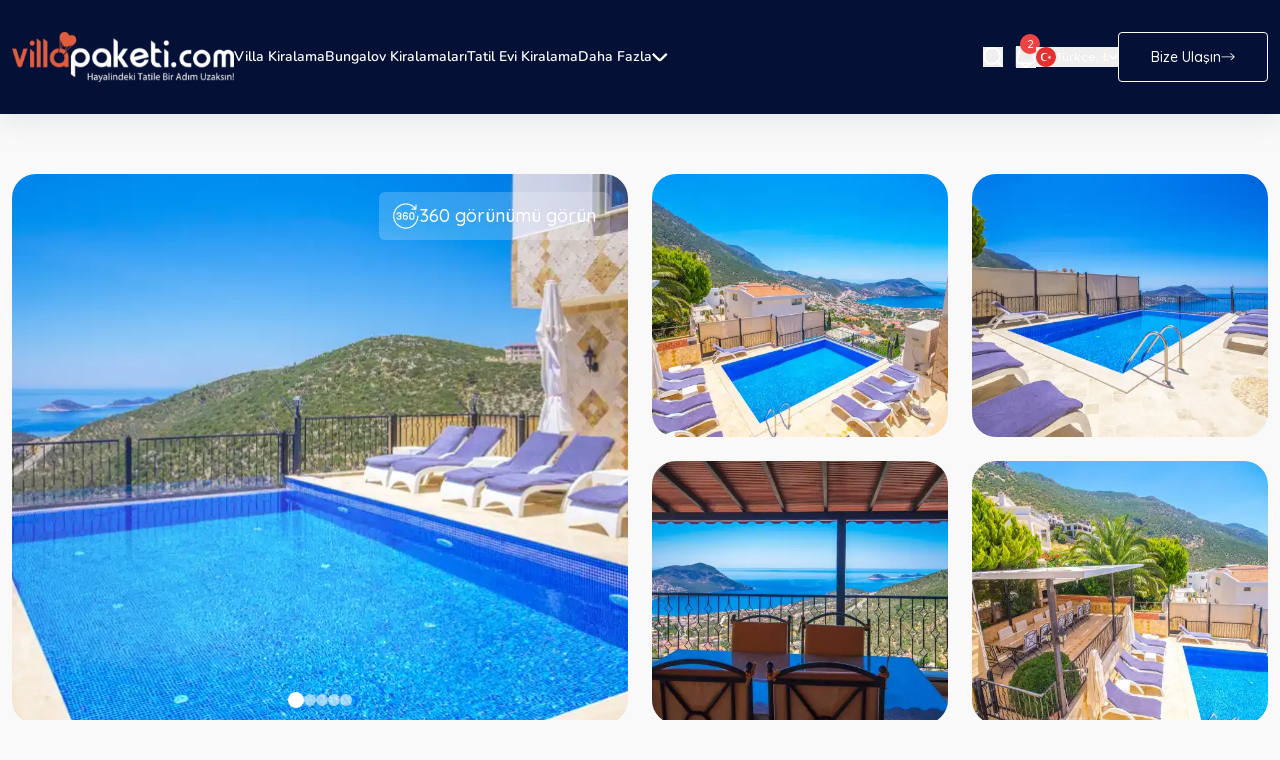

--- FILE ---
content_type: text/html; charset=utf-8
request_url: https://www.villapaketi.com/villa-zirve
body_size: 37395
content:
<!DOCTYPE html><html lang="tr"><head><meta charSet="utf-8"/><meta name="viewport" content="width=device-width, initial-scale=1, maximum-scale=1, user-scalable=no"/><link rel="preload" as="image" href="/logo.svg"/><link rel="preload" as="image" href="/icons/barkod.png"/><link rel="stylesheet" href="/_next/static/css/583f11de4a0be720.css" data-precedence="next"/><link rel="stylesheet" href="/_next/static/css/8e245d8d0241e071.css" data-precedence="next"/><link rel="stylesheet" href="/_next/static/css/a50cda2bcfab639e.css" data-precedence="next"/><link rel="stylesheet" href="/_next/static/css/ff794a92b7283131.css" data-precedence="next"/><link rel="stylesheet" href="/_next/static/css/8aa7a93e8e9665cb.css" data-precedence="next"/><link rel="stylesheet" href="/_next/static/css/14ebdcb92ce2f386.css" data-precedence="next"/><link rel="stylesheet" href="/_next/static/css/cb72f02a92383457.css" data-precedence="next"/><link rel="preload" as="script" fetchPriority="low" href="/_next/static/chunks/webpack-e316bebc121965f5.js"/><script src="/_next/static/chunks/4bd1b696-b646e184afdce254.js" async=""></script><script src="/_next/static/chunks/1517-e0192c6e604c414a.js" async=""></script><script src="/_next/static/chunks/main-app-9a3720905815865a.js" async=""></script><script src="/_next/static/chunks/322-6fb89c25dafeabff.js" async=""></script><script src="/_next/static/chunks/app/layout-583e67e8702e0c2b.js" async=""></script><script src="/_next/static/chunks/7768-c7ba763edc231e45.js" async=""></script><script src="/_next/static/chunks/9010-4d983dc6718604e5.js" async=""></script><script src="/_next/static/chunks/320-483567bebe1b413c.js" async=""></script><script src="/_next/static/chunks/2576-8053008c7e154bdc.js" async=""></script><script src="/_next/static/chunks/4040-1859b4e5e3c186b0.js" async=""></script><script src="/_next/static/chunks/9973-bb85378062db8ca3.js" async=""></script><script src="/_next/static/chunks/8951-5c0c2250a7d91553.js" async=""></script><script src="/_next/static/chunks/7000-b5fd9f965446a57d.js" async=""></script><script src="/_next/static/chunks/4028-44c4ff463629e51e.js" async=""></script><script src="/_next/static/chunks/app/Detail/page-8575cc90b13adf72.js" async=""></script><script src="/_next/static/chunks/app/not-found-b3c30aa7fd62775b.js" async=""></script><meta name="next-size-adjust" content=""/><title>Villa Zirve|Antalya Kalkan Kiralık Villa | Villada Premium Tatilin Adresi | Villa Paketi</title><meta name="description" content="Antalya Kalkan Kiralık Villa Zirve, 9 yatak odalı olup 18 kişilik konaklama kapasitesine sahiptir. Konumu nedeni ile muhteşem deniz manzarasına sahiptir."/><meta property="og:title" content="Villa Zirve|Antalya Kalkan Kiralık Villa"/><meta property="og:description" content="Antalya Kalkan Kiralık Villa Zirve, 9 yatak odalı olup 18 kişilik konaklama kapasitesine sahiptir. Konumu nedeni ile muhteşem deniz manzarasına sahiptir."/><meta property="og:image" content="https://cdn.villapaketi.com/uploads/villa_ekstra_com_7_962.jpg"/><meta property="og:image:width" content="1200"/><meta property="og:image:height" content="630"/><meta property="og:image:alt" content="Villa Zirve|Antalya Kalkan Kiralık Villa"/><meta property="og:type" content="website"/><meta name="twitter:card" content="summary_large_image"/><meta name="twitter:title" content="Villa Zirve|Antalya Kalkan Kiralık Villa"/><meta name="twitter:description" content="Antalya Kalkan Kiralık Villa Zirve, 9 yatak odalı olup 18 kişilik konaklama kapasitesine sahiptir. Konumu nedeni ile muhteşem deniz manzarasına sahiptir."/><meta name="twitter:image" content="https://cdn.villapaketi.com/uploads/villa_ekstra_com_7_962.jpg"/><link rel="icon" href="/favicon.ico" type="image/x-icon" sizes="16x16"/><script src="/_next/static/chunks/polyfills-42372ed130431b0a.js" noModule=""></script></head><body class="__variable_dad00f __variable_0250f4 __variable_9301f1 __variable_ebdfad __variable_9735b7 __variable_25bb35 __variable_389656 __variable_be8d20  default-theme"><header class="relative bg-themeBlack shadow-headerShadow"><div class="container"><div class="flex items-center justify-between md:py-8 py-4"><div class="flex items-center xl:gap-36 md:gap-14 gap-4"><a href="/"><img alt="logo" width="222" height="50" decoding="async" data-nimg="1" class="md:w-[222px] w-28  md:h-[50px] h-12" style="color:transparent" src="/logo.svg"/></a><nav class="font-NunitoSans"><ul class="flex items-center justify-center xl:gap-8 gap-4"><li class="relative group"><a title="Villa Kiralama ve Kiralık Villa Seçenekleri | Villapaketi.com" class="text-white hover:text-themeOrange  transition-colors duration-200 py-2 flex xl:text-sm text-xs font-semibold items-center gap-1" href="/kiralik-villa">Villa Kiralama<span class="absolute bottom-0 left-0 w-full h-0.5 bg-themeOrange transform scale-x-0 group-hover:scale-x-100 transition-transform duration-200"></span></a></li><li class="relative group"><a title="Bungalov Evleri Kiralama, Bungalov Ev Tatil Fiyatları | Villapaketi.com" class="text-white hover:text-themeOrange  transition-colors duration-200 py-2 flex xl:text-sm text-xs font-semibold items-center gap-1" href="/bungalov-evler">Bungalov Kiralamaları<span class="absolute bottom-0 left-0 w-full h-0.5 bg-themeOrange transform scale-x-0 group-hover:scale-x-100 transition-transform duration-200"></span></a></li><li class="relative group"><a title="Tatil Konutları | Villapaketi.com" class="text-white hover:text-themeOrange  transition-colors duration-200 py-2 flex xl:text-sm text-xs font-semibold items-center gap-1" href="/tatil-konutlari">Tatil Evi Kiralama<span class="absolute bottom-0 left-0 w-full h-0.5 bg-themeOrange transform scale-x-0 group-hover:scale-x-100 transition-transform duration-200"></span></a></li><li class="relative group"><a title="Daha Fazla" class="text-white hover:text-themeOrange  transition-colors duration-200 py-2 flex xl:text-sm text-xs font-semibold items-center gap-1" href="">Daha Fazla<img alt="down" loading="lazy" width="16" height="16" decoding="async" data-nimg="1" style="color:transparent" src="/icons/down.svg"/><span class="absolute bottom-0 left-0 w-full h-0.5 bg-themeOrange transform scale-x-0 group-hover:scale-x-100 transition-transform duration-200"></span></a><ul class="absolute left-0 transform opacity-0 scale-95 -translate-y-2 invisible group-hover:opacity-100 group-hover:scale-100 group-hover:translate-y-0 group-hover:visible transition-all duration-200 ease-out bg-white shadow-lg rounded-md py-2 mt-1 min-w-[200px] z-50"><li><a title="Destek" class="text-gray-700 hover:text-themeOrange hover:bg-gray-50 font-medium transition-colors duration-200 py-2 px-4 block whitespace-nowrap" href="/destek">Destek</a></li><li><a title=" Villapaketi.com: Tatil Bloğu " class="text-gray-700 hover:text-themeOrange hover:bg-gray-50 font-medium transition-colors duration-200 py-2 px-4 block whitespace-nowrap" href="/blog">Blog</a></li><li><a title="Hakkımızda ve Gizlilik" class="text-gray-700 hover:text-themeOrange hover:bg-gray-50 font-medium transition-colors duration-200 py-2 px-4 block whitespace-nowrap" href="/hakkimizda">Hakkımızda ve Gizlilik</a></li></ul></li></ul></nav></div><div class="flex items-center gap-6"><div class="flex items-center sm:gap-x-8 xxsm:gap-x-4 gap-x-2.5"><div class="flex items-center md:gap-6 xxsm:gap-4 gap-2.5"><div class="relative flex items-center sm:pr-3 pr-2 border-r border-white border-opacity-20"><button type="button"><svg xmlns="http://www.w3.org/2000/svg" width="20" height="20" viewBox="0 0 20 20" fill="none"><path d="M19 19L14.657 14.657M14.657 14.657C15.3999 13.9142 15.9892 13.0322 16.3913 12.0616C16.7933 11.091 17.0002 10.0507 17.0002 9.00011C17.0002 7.94952 16.7933 6.90922 16.3913 5.9386C15.9892 4.96798 15.3999 4.08606 14.657 3.34318C13.9142 2.6003 13.0322 2.01102 12.0616 1.60897C11.091 1.20693 10.0507 1 9.00011 1C7.94952 1 6.90922 1.20693 5.9386 1.60897C4.96798 2.01102 4.08606 2.6003 3.34318 3.34318C1.84287 4.84349 1 6.87835 1 9.00011C1 11.1219 1.84287 13.1567 3.34318 14.657C4.84349 16.1574 6.87835 17.0002 9.00011 17.0002C11.1219 17.0002 13.1567 16.1574 14.657 14.657Z" stroke="white" stroke-width="1.73036" stroke-linecap="round" stroke-linejoin="round"></path></svg></button><div class="sm:absolute fixed z-20 sm:right-0 max-sm:left-0 sm:top-10 top-14 sm:w-80 max-sm:px-3 w-full transition-all duration-300 ease-in-out opacity-0 scale-95 pointer-events-none"><div class="relative "><input type="text" placeholder="Villa adı ile arama yap" class="w-full px-5 py-[11px] border border-gray-200 rounded-[10px] focus:ring-2 focus:ring-blue-100 focus:border-blue-400 transition-all duration-200 bg-gray-50 hover:bg-white focus:bg-white text-textColor text-sm outline-none" value=""/></div></div></div><div class="flex items-center xxsm:gap-5 gap-2.5"><div class="relative flex"><button type="button" class="relative"><img alt="notification" loading="lazy" width="20" height="20" decoding="async" data-nimg="1" style="color:transparent" src="/icons/notification.svg"/></button></div></div></div><div class="relative flex items-center "><div class="h-full"><button class="flex items-center gap-1.5 h-full"><img alt="Türkçe, ₺" loading="lazy" width="20" height="20" decoding="async" data-nimg="1" style="color:transparent" src="/icons/tr.svg"/><span class="text-xs font-medium text-white">Türkçe, ₺</span><img alt="down" loading="lazy" width="9" height="5" decoding="async" data-nimg="1" style="color:transparent" src="/icons/down.svg"/></button></div><div class="absolute z-[21] top-full right-0 mt-2 w-48 bg-white border border-gray-200 rounded-md shadow-lg transform transition-all duration-200 ease-out origin-top-right opacity-0 scale-95 -translate-y-2 pointer-events-none"><div class="py-1"><div class="block px-4 py-2 text-sm text-gray-700 hover:text-primary transition-colors duration-200"><a title="English" class="block w-full text-left" href="/en">English, €</a></div><div class="block px-4 py-2 text-sm text-gray-700 hover:text-primary transition-colors duration-200"><a title="Türkçe" class="block w-full text-left" href="/">Türkçe, ₺</a></div><div class="block px-4 py-2 text-sm text-gray-700 hover:text-primary transition-colors duration-200"><a title="Deutsch" class="block w-full text-left" href="/de">Deutsch, €</a></div></div></div></div></div><a class="flex items-center rounded gap-3 border border-white text-sm font-medium py-4 px-8 leading-4 text-white transition-all duration-300 ease-in-out hover:bg-white hover:text-black group" href="/iletisim"><span>Bize Ulaşın</span><img alt="right" loading="lazy" width="14" height="14" decoding="async" data-nimg="1" class="transition-transform duration-300 group-hover:translate-x-1" style="color:transparent" src="/icons/right.svg"/></a></div></div></div></header><div class="lg:pt-[60px] md:pt-9 pt-7"><div class="container"><div class="grid lg:grid-cols-4 grid-cols-1  lg:h-[550px] sm:h-[500px] h-[349px] gap-6 lg:mb-10 mb-5 relative"><div class="col-span-2 row-span-2 overflow-hidden sm:rounded-3xl rounded-xl relative"><div class="embla overflow-hidden h-full"><div class="embla__container flex h-full"><div class="embla__slide flex-[0_0_100%] min-w-0 h-full relative" data-fancybox="gallery" data-src="https://cdn.villapaketi.com/uploads/villa_ekstra_com_13_351.jpg"><img alt="villa_ekstra_com_13_351.jpg" loading="lazy" width="800" height="600" decoding="async" data-nimg="1" class="object-cover w-full h-full cursor-pointer" style="color:transparent" srcSet="https://cdn.villapaketi.com/uploads/828/villa_ekstra_com_13_351.jpg?l=0 1x, https://cdn.villapaketi.com/uploads/1920/villa_ekstra_com_13_351.jpg?l=0 2x" src="https://cdn.villapaketi.com/uploads/1920/villa_ekstra_com_13_351.jpg?l=0"/></div><div class="embla__slide flex-[0_0_100%] min-w-0 h-full relative" data-fancybox="gallery" data-src="https://cdn.villapaketi.com/uploads/kalkan_kiralik_muhafazakar_villa_zirve_yazlik_villada_tatil43_22.jpg"><img alt="kalkan_kiralik_muhafazakar_villa_zirve_yazlik_villada_tatil43_22.jpg" loading="lazy" width="800" height="600" decoding="async" data-nimg="1" class="object-cover w-full h-full cursor-pointer" style="color:transparent" srcSet="https://cdn.villapaketi.com/uploads/828/kalkan_kiralik_muhafazakar_villa_zirve_yazlik_villada_tatil43_22.jpg?l=0 1x, https://cdn.villapaketi.com/uploads/1920/kalkan_kiralik_muhafazakar_villa_zirve_yazlik_villada_tatil43_22.jpg?l=0 2x" src="https://cdn.villapaketi.com/uploads/1920/kalkan_kiralik_muhafazakar_villa_zirve_yazlik_villada_tatil43_22.jpg?l=0"/></div><div class="embla__slide flex-[0_0_100%] min-w-0 h-full relative" data-fancybox="gallery" data-src="https://cdn.villapaketi.com/uploads/villa_ekstra_com_6_992.jpg"><img alt="villa_ekstra_com_6_992.jpg" loading="lazy" width="800" height="600" decoding="async" data-nimg="1" class="object-cover w-full h-full cursor-pointer" style="color:transparent" srcSet="https://cdn.villapaketi.com/uploads/828/villa_ekstra_com_6_992.jpg?l=0 1x, https://cdn.villapaketi.com/uploads/1920/villa_ekstra_com_6_992.jpg?l=0 2x" src="https://cdn.villapaketi.com/uploads/1920/villa_ekstra_com_6_992.jpg?l=0"/></div><div class="embla__slide flex-[0_0_100%] min-w-0 h-full relative" data-fancybox="gallery" data-src="https://cdn.villapaketi.com/uploads/kalkan_kiralik_muhafazakar_villa_zirve_yazlik_villada_tatil53_888.jpg"><img alt="kalkan_kiralik_muhafazakar_villa_zirve_yazlik_villada_tatil53_888.jpg" loading="lazy" width="800" height="600" decoding="async" data-nimg="1" class="object-cover w-full h-full cursor-pointer" style="color:transparent" srcSet="https://cdn.villapaketi.com/uploads/828/kalkan_kiralik_muhafazakar_villa_zirve_yazlik_villada_tatil53_888.jpg?l=0 1x, https://cdn.villapaketi.com/uploads/1920/kalkan_kiralik_muhafazakar_villa_zirve_yazlik_villada_tatil53_888.jpg?l=0 2x" src="https://cdn.villapaketi.com/uploads/1920/kalkan_kiralik_muhafazakar_villa_zirve_yazlik_villada_tatil53_888.jpg?l=0"/></div><div class="embla__slide flex-[0_0_100%] min-w-0 h-full relative" data-fancybox="gallery" data-src="https://cdn.villapaketi.com/uploads/kalkan_kiralik_muhafazakar_villa_zirve_yazlik_villada_tatil45_266.jpg"><img alt="kalkan_kiralik_muhafazakar_villa_zirve_yazlik_villada_tatil45_266.jpg" loading="lazy" width="800" height="600" decoding="async" data-nimg="1" class="object-cover w-full h-full cursor-pointer" style="color:transparent" srcSet="https://cdn.villapaketi.com/uploads/828/kalkan_kiralik_muhafazakar_villa_zirve_yazlik_villada_tatil45_266.jpg?l=0 1x, https://cdn.villapaketi.com/uploads/1920/kalkan_kiralik_muhafazakar_villa_zirve_yazlik_villada_tatil45_266.jpg?l=0 2x" src="https://cdn.villapaketi.com/uploads/1920/kalkan_kiralik_muhafazakar_villa_zirve_yazlik_villada_tatil45_266.jpg?l=0"/><div class="absolute inset-0 z-0 flex items-center justify-center bg-lastImage lg:hidden "><span class="flex flex-col items-center justify-center text-sm font-normal text-white"><span class="text-[33px] font-normal leading-normal">+<!-- -->27</span>Fotoğraf daha</span></div></div></div></div><div class="absolute bottom-4 left-1/2 -translate-x-1/2 flex items-center lg:gap-3 gap-2 z-10"><button class="lg:w-3 w-2 lg:h-3 h-2 rounded-full transition-all duration-300 bg-white lg:w-4 w-3 lg:h-4 h-3"></button><button class="lg:w-3 w-2 lg:h-3 h-2 rounded-full transition-all duration-300 bg-white/60"></button><button class="lg:w-3 w-2 lg:h-3 h-2 rounded-full transition-all duration-300 bg-white/60"></button><button class="lg:w-3 w-2 lg:h-3 h-2 rounded-full transition-all duration-300 bg-white/60"></button><button class="lg:w-3 w-2 lg:h-3 h-2 rounded-full transition-all duration-300 bg-white/60"></button></div><button type="button" class="flex items-center sm:gap-3 gap-2 justify-center sm:h-12 sm:py-2.5 py-1 sm:px-3.5 px-2 rounded-md bg-white bg-opacity-20 absolute top-0 right-0 sm:m-[18px] m-3"><img alt="traced" loading="lazy" width="26" height="27" decoding="async" data-nimg="1" class="max-sm:w-5 max-sm:h-5" style="color:transparent" src="/icons/traced.svg"/><span class="text-white md:text-lg sm:text-base text-sm font-medium leading-4">360 görünümü görün</span></button><div class="lg:hidden flex items-center gap-2 absolute sm:bottom-6 bottom-3 sm:right-6 right-3"><button class="flex items-center justify-center   rounded-md bg-[#F9F9F9] h-9 w-9  transition-all duration-300"><img alt="heart" loading="lazy" width="17" height="17" decoding="async" data-nimg="1" class="object-contain " style="color:transparent" src="/icons/detayFavori.svg"/></button></div></div><div class="lg:hidden flex items-center gap-2.5 absolute sm:bottom-6 bottom-3 sm:left-6 left-3"><div class="relative flex justify-end"><button class="flex items-center gap-2 justify-center rounded p-2 bg-[#F9F9F9]"><img alt="share" loading="lazy" width="13" height="13" decoding="async" data-nimg="1" style="color:transparent" src="/icons/share.svg"/><span class="text-themeDark text-xs font-medium leading-5">Paylaş</span></button></div></div><div data-fancybox="gallery" data-src="https://cdn.villapaketi.com/uploads/kalkan_kiralik_muhafazakar_villa_zirve_yazlik_villada_tatil43_22.jpg" class="relative hidden overflow-hidden rounded-3xl lg:block"><img alt="kalkan_kiralik_muhafazakar_villa_zirve_yazlik_villada_tatil43_22.jpg" loading="lazy" width="400" height="300" decoding="async" data-nimg="1" class="object-cover w-full h-full cursor-pointer" style="color:transparent" srcSet="https://cdn.villapaketi.com/uploads/640/kalkan_kiralik_muhafazakar_villa_zirve_yazlik_villada_tatil43_22.jpg?l=0 1x, https://cdn.villapaketi.com/uploads/828/kalkan_kiralik_muhafazakar_villa_zirve_yazlik_villada_tatil43_22.jpg?l=0 2x" src="https://cdn.villapaketi.com/uploads/828/kalkan_kiralik_muhafazakar_villa_zirve_yazlik_villada_tatil43_22.jpg?l=0"/></div><div data-fancybox="gallery" data-src="https://cdn.villapaketi.com/uploads/villa_ekstra_com_6_992.jpg" class="relative hidden overflow-hidden rounded-3xl lg:block"><img alt="villa_ekstra_com_6_992.jpg" loading="lazy" width="400" height="300" decoding="async" data-nimg="1" class="object-cover w-full h-full cursor-pointer" style="color:transparent" srcSet="https://cdn.villapaketi.com/uploads/640/villa_ekstra_com_6_992.jpg?l=0 1x, https://cdn.villapaketi.com/uploads/828/villa_ekstra_com_6_992.jpg?l=0 2x" src="https://cdn.villapaketi.com/uploads/828/villa_ekstra_com_6_992.jpg?l=0"/></div><div data-fancybox="gallery" data-src="https://cdn.villapaketi.com/uploads/kalkan_kiralik_muhafazakar_villa_zirve_yazlik_villada_tatil53_888.jpg" class="relative hidden overflow-hidden rounded-3xl lg:block"><img alt="kalkan_kiralik_muhafazakar_villa_zirve_yazlik_villada_tatil53_888.jpg" loading="lazy" width="400" height="300" decoding="async" data-nimg="1" class="object-cover w-full h-full cursor-pointer" style="color:transparent" srcSet="https://cdn.villapaketi.com/uploads/640/kalkan_kiralik_muhafazakar_villa_zirve_yazlik_villada_tatil53_888.jpg?l=0 1x, https://cdn.villapaketi.com/uploads/828/kalkan_kiralik_muhafazakar_villa_zirve_yazlik_villada_tatil53_888.jpg?l=0 2x" src="https://cdn.villapaketi.com/uploads/828/kalkan_kiralik_muhafazakar_villa_zirve_yazlik_villada_tatil53_888.jpg?l=0"/></div><div data-fancybox="gallery" data-src="https://cdn.villapaketi.com/uploads/kalkan_kiralik_muhafazakar_villa_zirve_yazlik_villada_tatil45_266.jpg" class="relative hidden overflow-hidden rounded-3xl lg:block"><img alt="kalkan_kiralik_muhafazakar_villa_zirve_yazlik_villada_tatil45_266.jpg" loading="lazy" width="400" height="300" decoding="async" data-nimg="1" class="object-cover w-full h-full cursor-pointer" style="color:transparent" srcSet="https://cdn.villapaketi.com/uploads/640/kalkan_kiralik_muhafazakar_villa_zirve_yazlik_villada_tatil45_266.jpg?l=0 1x, https://cdn.villapaketi.com/uploads/828/kalkan_kiralik_muhafazakar_villa_zirve_yazlik_villada_tatil45_266.jpg?l=0 2x" src="https://cdn.villapaketi.com/uploads/828/kalkan_kiralik_muhafazakar_villa_zirve_yazlik_villada_tatil45_266.jpg?l=0"/><div class="absolute inset-0 z-0 flex items-center justify-center bg-lastImage"><span class="flex flex-col items-center justify-center text-sm font-normal text-white"><span class="text-[33px] font-normal leading-normal">+<!-- -->27</span>Fotoğraf daha</span></div></div><div data-fancybox="gallery" data-src="https://cdn.villapaketi.com/uploads/villa_ekstra_com_11_790.jpg" class="hidden"></div><div data-fancybox="gallery" data-src="https://cdn.villapaketi.com/uploads/villa_ekstra_com_7_962.jpg" class="hidden"></div><div data-fancybox="gallery" data-src="https://cdn.villapaketi.com/uploads/kalkan_kiralik_muhafazakar_villa_zirve_yazlik_villada_tatil9_940.jpg" class="hidden"></div><div data-fancybox="gallery" data-src="https://cdn.villapaketi.com/uploads/villa_ekstra_com_8_360.jpg" class="hidden"></div><div data-fancybox="gallery" data-src="https://cdn.villapaketi.com/uploads/villa_ekstra_com_1_599.jpg" class="hidden"></div><div data-fancybox="gallery" data-src="https://cdn.villapaketi.com/uploads/kalkan_kiralik_muhafazakar_villa_zirve_yazlik_villada_tatil57_781.jpg" class="hidden"></div><div data-fancybox="gallery" data-src="https://cdn.villapaketi.com/uploads/kalkan_kiralik_muhafazakar_villa_zirve_yazlik_villada_tatil46_577.jpg" class="hidden"></div><div data-fancybox="gallery" data-src="https://cdn.villapaketi.com/uploads/kalkan_kiralik_muhafazakar_villa_zirve_yazlik_villada_tatil47_648.jpg" class="hidden"></div><div data-fancybox="gallery" data-src="https://cdn.villapaketi.com/uploads/kalkan_kiralik_muhafazakar_villa_zirve_yazlik_villada_tatil50_716.jpg" class="hidden"></div><div data-fancybox="gallery" data-src="https://cdn.villapaketi.com/uploads/kalkan_kiralik_muhafazakar_villa_zirve_yazlik_villada_tatil49_452.jpg" class="hidden"></div><div data-fancybox="gallery" data-src="https://cdn.villapaketi.com/uploads/kalkan_kiralik_muhafazakar_villa_zirve_yazlik_villada_tatil14_774.jpg" class="hidden"></div><div data-fancybox="gallery" data-src="https://cdn.villapaketi.com/uploads/kalkan_kiralik_muhafazakar_villa_zirve_yazlik_villada_tatil39_698.jpg" class="hidden"></div><div data-fancybox="gallery" data-src="https://cdn.villapaketi.com/uploads/kalkan_kiralik_muhafazakar_villa_zirve_yazlik_villada_tatil16_270.jpg" class="hidden"></div><div data-fancybox="gallery" data-src="https://cdn.villapaketi.com/uploads/kalkan_kiralik_muhafazakar_villa_zirve_yazlik_villada_tatil41_85.jpg" class="hidden"></div><div data-fancybox="gallery" data-src="https://cdn.villapaketi.com/uploads/kalkan_kiralik_muhafazakar_villa_zirve_yazlik_villada_tatil36_888.jpg" class="hidden"></div><div data-fancybox="gallery" data-src="https://cdn.villapaketi.com/uploads/kalkan_kiralik_muhafazakar_villa_zirve_yazlik_villada_tatil40_334.jpg" class="hidden"></div><div data-fancybox="gallery" data-src="https://cdn.villapaketi.com/uploads/kalkan_kiralik_muhafazakar_villa_zirve_yazlik_villada_tatil34_707.jpg" class="hidden"></div><div data-fancybox="gallery" data-src="https://cdn.villapaketi.com/uploads/kalkan_kiralik_muhafazakar_villa_zirve_yazlik_villada_tatil18_279.jpg" class="hidden"></div><div data-fancybox="gallery" data-src="https://cdn.villapaketi.com/uploads/kalkan_kiralik_muhafazakar_villa_zirve_yazlik_villada_tatil55_594.jpg" class="hidden"></div><div data-fancybox="gallery" data-src="https://cdn.villapaketi.com/uploads/villa_ekstra_com_19_715.jpg" class="hidden"></div><div data-fancybox="gallery" data-src="https://cdn.villapaketi.com/uploads/kalkan_kiralik_muhafazakar_villa_zirve_yazlik_villada_tatil31_636.jpg" class="hidden"></div><div data-fancybox="gallery" data-src="https://cdn.villapaketi.com/uploads/kalkan_kiralik_muhafazakar_villa_zirve_yazlik_villada_tatil42_218.jpg" class="hidden"></div><div data-fancybox="gallery" data-src="https://cdn.villapaketi.com/uploads/kalkan_kiralik_muhafazakar_villa_zirve_yazlik_villada_tatil19_987.jpg" class="hidden"></div><div data-fancybox="gallery" data-src="https://cdn.villapaketi.com/uploads/kalkan_kiralik_muhafazakar_villa_zirve_yazlik_villada_tatil23_192.jpg" class="hidden"></div><div data-fancybox="gallery" data-src="https://cdn.villapaketi.com/uploads/kalkan_kiralik_muhafazakar_villa_zirve_yazlik_villada_tatil25_903.jpg" class="hidden"></div><div data-fancybox="gallery" data-src="https://cdn.villapaketi.com/uploads/kalkan_kiralik_muhafazakar_villa_zirve_yazlik_villada_tatil24_22.jpg" class="hidden"></div><div data-fancybox="gallery" data-src="https://cdn.villapaketi.com/uploads/kalkan_kiralik_muhafazakar_villa_zirve_yazlik_villada_tatil54_838.jpg" class="hidden"></div></div><div class="border-[0.6px] border-[rgba(166,170,172,0.24)] bg-[#E6E9EE] sm:rounded-xl rounded xl:py-6 sm:py-3 py-2 xl:px-8 xlms:px-4 px-3 mb-5"><div class="flex items-center justify-between"><div class="flex max-xxsm:flex-col xl:gap-12 md:gap-10 sm:gap-5 xxsm:gap-3 gap-1.5 xxsm:items-center items-start md:font-Montserrat font-Quicksand"><div class="flex md:gap-4 sm:gap-2 xlms:gap-1.5 gap-0.5 items-center max-xxsm:mb-3"><img alt="location" loading="lazy" width="26" height="32" decoding="async" data-nimg="1" class="max-sm:w-5 max-sm:h-5 sm:block hidden" style="color:transparent" src="/icons/detailLocation.svg"/><div class="flex flex-col gap-1"><div class="flex items-center gap-1.5"><img alt="location" loading="lazy" width="20" height="20" decoding="async" data-nimg="1" class="sm:hidden flex" style="color:transparent" src="/icons/detailLocation.svg"/><span class="xl:text-xl sm:text-lg text-base  font-bold leading-7 text-themeDark block">Antalya<!-- --> / <!-- -->Kalkan</span></div><span class="text-themeSecondary md:text-base text-sm font-medium sm:leading-3 leading-5">Akbel</span></div></div><div class="flex flex-col"><span class="text-themeSecondary text-sm md:font-medium font-semibold lh-normal sm:mb-0.5 block"> <!-- -->GECELİK</span><span class="text-themeDark xl:text-3xl lg:text-2xl md:text-xl sm:text-lg text-base font-bold leading-7 block sm:mb-1">₺14.071</span><span class="text-themeSecondary xl:text-sm text-xs font-medium max-sm:leading-3 tracking-ls084">Başlayan Fiyatlarla</span></div></div><div class="flex xl:gap-8 gap-3 items-center"><div class="lg:flex hidden items-center gap-2.5"><div class="relative flex justify-end"><button class="flex items-center gap-2 justify-center rounded p-2 bg-[#F9F9F9]"><img alt="share" loading="lazy" width="13" height="13" decoding="async" data-nimg="1" style="color:transparent" src="/icons/share.svg"/><span class="text-themeDark text-xs font-medium leading-5">Paylaş</span></button></div><span class="text-themeDark text-base font-semibold leading-4 xl:block hidden">Arkadaşlarınızla paylaşın</span></div><div class="lg:flex hidden items-center gap-2"><button class="flex items-center justify-center   rounded-md bg-[#F9F9F9] h-9 w-9  transition-all duration-300"><img alt="heart" loading="lazy" width="17" height="17" decoding="async" data-nimg="1" class="object-contain " style="color:transparent" src="/icons/detayFavori.svg"/></button><span class="text-themeDark text-base font-semibold leading-4 xl:block hidden">Favorilere Ekle</span></div></div><div class="flex items-center xl:flex-row flex-col xl:gap-5 gap-1 font-Montserrat"><div class="flex items-center justify-center xl:rounded-xl rounded bg-white px-4 sm:py-2 py-1"><img alt="bakanlik" loading="lazy" width="173" height="64" decoding="async" data-nimg="1" class="max-xl:h-11 max-xl:w-28 object-contain" style="color:transparent" srcSet="/_next/image?url=%2Ficons%2FbakanlikSite.png&amp;w=256&amp;q=75 1x, /_next/image?url=%2Ficons%2FbakanlikSite.png&amp;w=384&amp;q=75 2x" src="/_next/image?url=%2Ficons%2FbakanlikSite.png&amp;w=384&amp;q=75"/></div><div class="flex items-center max-xl:justify-center gap-2 xl:rounded-xl rounded  bg-white xl:p-4 p-1.5 max-xl:w-full"><img alt="approve" loading="lazy" width="33" height="33" decoding="async" data-nimg="1" class="max-xl:w-4 max-xl:h-4" style="color:transparent" src="/icons/approve-icon.svg"/><div class="flex flex-col gap-px"><span class="text-[#183266] text-xxs sm:leading-3">Belge No:</span><span class="text-[#183266] xl:text-sm text-xs font-bold sm:leading-5">07-560</span></div></div></div></div></div></div><div class="xl:mb-32 md:mb-16 sm:mb-8 mb-6"><div class="container relative"><div class="flex lg:flex-row flex-col lg:gap-3 xl:gap-6 relative rounded-xl border-[0.6px]  border-[rgba(166,170,172,0.24)] bg-white xl:px-10 lg:px-7 md:px-5 px-2 xl:pb-14 lg:pb-10 pb-7 lg:pt-9 pt-8"><div class="flex flex-col flex-1 lg:w-0 lg:mb-0 mb-6 relative"><div class="flex items-center justify-between sticky top-0 z-z4 bg-white md:px-10 sm:px-7 px-4"><div class="w-12 h-0.5 right-0 md:top-4 top-2.5 flex items-center bg-white absolute"></div><div class="relative w-full flex items-center"><nav class="flex items-start  md:gap-7 gap-4 flex-nowrap overflow-x-auto sm:px-2.5 px-2 bg-white md:-mb-[18px] -mb-3 hide-scrollbar" role="tablist" aria-label="Content sections"><button class="flex items-center justify-center flex-shrink-0  md:text-lg text-base  pb-1 font-semibold leading-4 tracking-tight border-b-2  text-themeOrange border-themeOrange" role="tab" aria-selected="true">Detay</button><button class="flex items-center justify-center flex-shrink-0  md:text-lg text-base  pb-1 font-semibold leading-4 tracking-tight border-b-2  text-themeSecondary border-transparent" role="tab" aria-selected="false">Fiyat</button><button class="flex items-center justify-center flex-shrink-0  md:text-lg text-base  pb-1 font-semibold leading-4 tracking-tight border-b-2  text-themeSecondary border-transparent" role="tab" aria-selected="false">Müsaitlik</button><button class="flex items-center justify-center flex-shrink-0  md:text-lg text-base  pb-1 font-semibold leading-4 tracking-tight border-b-2  text-themeSecondary border-transparent" role="tab" aria-selected="false">Yorumlar</button><button class="flex items-center justify-center flex-shrink-0  md:text-lg text-base  pb-1 font-semibold leading-4 tracking-tight border-b-2  text-themeSecondary border-transparent" role="tab" aria-selected="false">Resimler</button><button class="flex items-center justify-center flex-shrink-0  md:text-lg text-base  pb-1 font-semibold leading-4 tracking-tight border-b-2  text-themeSecondary border-transparent" role="tab" aria-selected="false">Kurallar</button><button class="flex items-center justify-center flex-shrink-0  md:text-lg text-base  pb-1 font-semibold leading-4 tracking-tight border-b-2  text-themeSecondary border-transparent" role="tab" aria-selected="false">Harita</button></nav><button class="absolute md:-right-[50px] -right-8 md:top-[23%] top-1/2 max-md:-translate-y-1/2 bg-[#F2F5FB] rounded-full w-7 h-7 flex items-center justify-center transition-all border border-gray-100 hover:bg-gray-50 z-10" aria-label="Scroll tabs right"><svg xmlns="http://www.w3.org/2000/svg" class="h-3 w-3 text-themeOrange" fill="none" viewBox="0 0 24 24" stroke="currentColor"><path stroke-linecap="round" stroke-linejoin="round" stroke-width="2" d="M9 5l7 7-7 7"></path></svg></button></div></div><div class="flex flex-col  lg:pr-8 pr-4 xl:pt-16 md:pt-10 pt-7 lg:pb-8 pb-4 lg:pl-8 pl-4 sm:rounded-2xl rounded-xl sm:border-2 border border-[rgba(166,170,172,0.24)] bg-white lg:mb-14 md:mb-10 mb-8"><div class="flex items-center sm:mb-4 mb-2.5 lg:pb-0.5"><span class="xl:text-4xl lg:text-3xl md:text-2xl sm:text-xl text-base font-bold text-themeDark">Villaya Genel Bakış</span></div><div class="relative flex flex-col w-full text-sm"><div class="relative overflow-hidden transition-all duration-300 ease-in-out 
          max-h-[200px]"><div class="leading-6 text-TripleSecondary font-medium gap-4 flex flex-col max-md:max-w-full 
            line-clamp-6"><p>Villa Zirve, Kalkan Akbel b&ouml;lgesinde 9 yatak odalı 18 kişi konaklama kapasitesine sahiptir. Geniş aileler ve arkadaş grupları i&ccedil;in ideal se&ccedil;eneklerimiz arasında yer alan villamız da sizleri eşsiz bir deniz manzarası karşılamaktadır. Akdenizin sıcak yaz g&uuml;nlerinde&nbsp; havuzunda serinlerken, sevdiklerinizi şaşırtabilecek mutfağında yeni tarifler deneyebilir, villamızın terasında denize nazır kahvenizi yudumlayabilirsiniz. Sizlerde unutulmaz bir tatil deneyimi yaşamak ve sevdiklerinizi şımartmak istiyorsanız bu villa tam sizlere g&ouml;re...</p>
</div><div class="absolute bottom-0 left-0 right-0 h-9 bg-descriptionGradient pointer-events-none"></div></div><button type="button" class="flex gap-2.5 justify-center items-center self-start text-sm  font-semibold  text-themeOrange mb-6"><span class="self-stretch my-auto">Devamını oku</span><img alt="right" loading="lazy" width="16" height="16" decoding="async" data-nimg="1" class="transition-transform duration-300 " style="color:transparent" src="/icons/right.svg"/></button><ul class="flex items-center flex-wrap gap-6 list-disc text-themeDark text-sm font-semibold leading-4 pl-3"><li><a class="block" href="muhafazakar-villa-kiralama">Muhafazakar Villa Kiralama</a></li><li><a class="block" href="deniz-manzarali-villalar">Deniz Manzaralı Villalar</a></li><li><a class="block" href="denize-yakin-villa-kiralama">Plaja Yakın Villalar</a></li></ul></div></div><div class="lg:mb-14 md:mb-10 mb-8"><div class="flex items-center rounded-lg bg-secondary lg:p-8 p-4 lg:mb-14 md:mb-10 mb-7"><span class="text-themeDark lg:text-[28px] md:text-2xl text-xl font-bold leading-4">Villa Olanakları</span></div><div class="flex items-start max-sm:justify-center md:px-8 sm:px-4 px-2.5"><div class="flex items-center sm:px-2.5 px-2 py-1 lg:gap-6 sm:gap-3 gap-2.5 -mb-4 bg-white relative"><div class="lg:text-lg md:text-base sm:text-sm text-xs md:leading-6 leading-4 sm:text-themeDark text-themeSecondary"><span class="sm:font-bold font-semibold">Villa</span> <span class="sm:text-TripleSecondary text-themeSecondary sm:font-normal font-semibold">Zirve Olanakları</span></div><div class="h-5 w-px bg-goldSecondaryColor"></div><div class="flex items-center md:gap-4 gap-3"><div class="flex items-center sm:gap-2 gap-1.5"><img alt="checked" loading="lazy" width="18" height="18" decoding="async" data-nimg="1" class="object-contain" style="color:transparent" src="/icons/onayChecked.svg"/><span class="text-TripleSecondary xlms:text-sm text-[10px] font-medium leading-normal">Mevcut</span></div><div class="flex items-center sm:gap-2 gap-1.5"><img alt="checked" loading="lazy" width="18" height="18" decoding="async" data-nimg="1" class="object-contain" style="color:transparent" src="/icons/cross-small.svg"/><span class="text-TripleSecondary xlms:text-sm text-[10px] font-medium leading-normal">Mevcut değil</span></div></div></div></div><div class="flex flex-col"><div class="flex flex-col sm:gap-8 gap-3 sm:rounded-2xl rounded-xl border-2 border-[rgba(166,170,172,0.24)] bg-white  pt-9 lg:px-11 md:px-5 px-2.5 lg:pb-8 pb-4"><div class="flex flex-col md:gap-6 gap-3.5"><span class="md:text-lg sm:text-base text-sm font-bold text-themeDark">Diğer Olanaklar</span><div class="grid  md:grid-cols-4 xsm:grid-cols-3 grid-cols-2 lg:gap-x-11 gap-x-4 lg:gap-y-7 gap-y-4"><div class="flex items-center gap-3"><div class="flex items-center justify-center w-10 h-10 flex-shrink-0 rounded-md border border-[rgba(166,170,172,0.24)] relative"><img alt="Otopark" loading="lazy" width="24" height="20" decoding="async" data-nimg="1" class="object-contain" style="color:transparent" src="/icons/Furnishings.svg"/><div class="absolute top-0 left-full transform -translate-x-1/2 -translate-y-1/2 z-[2] w-[18px] h-[18px]"><img alt="mevcut değil" loading="lazy" width="18" height="18" decoding="async" data-nimg="1" style="color:transparent" src="/icons/cross-small.svg"/></div></div><span class="text-themeDark text-sm font-semibold lh-normal">Otopark</span></div><div class="flex items-center gap-3"><div class="flex items-center justify-center w-10 h-10 flex-shrink-0 rounded-md border border-[#3E9643] relative"><img alt="Ücretsiz Wifi" loading="lazy" width="24" height="20" decoding="async" data-nimg="1" class="object-contain" style="color:transparent" src="/icons/Furnishings.svg"/><div class="absolute top-0 left-full transform -translate-x-1/2 -translate-y-1/2 z-[2] w-[18px] h-[18px]"><img alt="mevcut" loading="lazy" width="18" height="18" decoding="async" data-nimg="1" style="color:transparent" src="/icons/onayChecked.svg"/></div></div><span class="text-themeDark text-sm font-semibold lh-normal">Ücretsiz Wifi</span></div><div class="flex items-center gap-3"><div class="flex items-center justify-center w-10 h-10 flex-shrink-0 rounded-md border border-[#3E9643] relative"><img alt="Klima" loading="lazy" width="24" height="20" decoding="async" data-nimg="1" class="object-contain" style="color:transparent" src="/icons/Furnishings.svg"/><div class="absolute top-0 left-full transform -translate-x-1/2 -translate-y-1/2 z-[2] w-[18px] h-[18px]"><img alt="mevcut" loading="lazy" width="18" height="18" decoding="async" data-nimg="1" style="color:transparent" src="/icons/onayChecked.svg"/></div></div><span class="text-themeDark text-sm font-semibold lh-normal">Klima</span></div><div class="flex items-center gap-3"><div class="flex items-center justify-center w-10 h-10 flex-shrink-0 rounded-md border border-[rgba(166,170,172,0.24)] relative"><img alt="Kapalı Otopark" loading="lazy" width="24" height="20" decoding="async" data-nimg="1" class="object-contain" style="color:transparent" src="/icons/Furnishings.svg"/><div class="absolute top-0 left-full transform -translate-x-1/2 -translate-y-1/2 z-[2] w-[18px] h-[18px]"><img alt="mevcut değil" loading="lazy" width="18" height="18" decoding="async" data-nimg="1" style="color:transparent" src="/icons/cross-small.svg"/></div></div><span class="text-themeDark text-sm font-semibold lh-normal">Kapalı Otopark</span></div></div></div><div class="flex flex-col md:gap-6 gap-3.5"><span class="md:text-lg sm:text-base text-sm font-bold text-themeDark">Yerin Öne Çıkan Özellikleri</span><div class="grid  md:grid-cols-4 xsm:grid-cols-3 grid-cols-2 lg:gap-x-11 gap-x-4 lg:gap-y-7 gap-y-4"><div class="flex items-center gap-3"><div class="flex items-center justify-center w-10 h-10 flex-shrink-0 rounded-md border border-[#3E9643] relative"><img alt="Açık Havuz" loading="lazy" width="24" height="20" decoding="async" data-nimg="1" class="object-contain" style="color:transparent" src="/icons/Furnishings.svg"/><div class="absolute top-0 left-full transform -translate-x-1/2 -translate-y-1/2 z-[2] w-[18px] h-[18px]"><img alt="mevcut" loading="lazy" width="18" height="18" decoding="async" data-nimg="1" style="color:transparent" src="/icons/onayChecked.svg"/></div></div><span class="text-themeDark text-sm font-semibold lh-normal">Açık Havuz</span></div><div class="flex items-center gap-3"><div class="flex items-center justify-center w-10 h-10 flex-shrink-0 rounded-md border border-[rgba(166,170,172,0.24)] relative"><img alt="Kapalı Isıtmalı Havuz" loading="lazy" width="24" height="20" decoding="async" data-nimg="1" class="object-contain" style="color:transparent" src="/icons/Furnishings.svg"/><div class="absolute top-0 left-full transform -translate-x-1/2 -translate-y-1/2 z-[2] w-[18px] h-[18px]"><img alt="mevcut değil" loading="lazy" width="18" height="18" decoding="async" data-nimg="1" style="color:transparent" src="/icons/cross-small.svg"/></div></div><span class="text-themeDark text-sm font-semibold lh-normal">Kapalı Isıtmalı Havuz</span></div><div class="flex items-center gap-3"><div class="flex items-center justify-center w-10 h-10 flex-shrink-0 rounded-md border border-[rgba(166,170,172,0.24)] relative"><img alt="Jakuzi" loading="lazy" width="24" height="20" decoding="async" data-nimg="1" class="object-contain" style="color:transparent" src="/icons/Furnishings.svg"/><div class="absolute top-0 left-full transform -translate-x-1/2 -translate-y-1/2 z-[2] w-[18px] h-[18px]"><img alt="mevcut değil" loading="lazy" width="18" height="18" decoding="async" data-nimg="1" style="color:transparent" src="/icons/cross-small.svg"/></div></div><span class="text-themeDark text-sm font-semibold lh-normal">Jakuzi</span></div><div class="flex items-center gap-3"><div class="flex items-center justify-center w-10 h-10 flex-shrink-0 rounded-md border border-[#3E9643] relative"><img alt="Şömine" loading="lazy" width="24" height="20" decoding="async" data-nimg="1" class="object-contain" style="color:transparent" src="/icons/Furnishings.svg"/><div class="absolute top-0 left-full transform -translate-x-1/2 -translate-y-1/2 z-[2] w-[18px] h-[18px]"><img alt="mevcut" loading="lazy" width="18" height="18" decoding="async" data-nimg="1" style="color:transparent" src="/icons/onayChecked.svg"/></div></div><span class="text-themeDark text-sm font-semibold lh-normal">Şömine</span></div></div></div><div class="flex flex-col gap-8 overflow-hidden transition-all duration-500 ease-in-out max-h-0 opacity-0 hidden"><div class="flex flex-col md:gap-6 gap-3.5"><span class="md:text-lg sm:text-base text-sm font-bold text-themeDark">Diğer Olanaklar</span><div class="grid  md:grid-cols-4 xsm:grid-cols-3 grid-cols-2 lg:gap-x-11 gap-x-4 lg:gap-y-7 gap-y-4"><div class="flex items-center gap-3"><div class="flex items-center justify-center w-10 h-10 flex-shrink-0 rounded-md border border-[rgba(166,170,172,0.24)] relative"><img alt="Otopark" loading="lazy" width="24" height="20" decoding="async" data-nimg="1" class="object-contain" style="color:transparent" src="/icons/Furnishings.svg"/><div class="absolute top-0 left-full transform -translate-x-1/2 -translate-y-1/2 z-[2] w-[18px] h-[18px]"><img alt="mevcut değil" loading="lazy" width="18" height="18" decoding="async" data-nimg="1" style="color:transparent" src="/icons/cross-small.svg"/></div></div><span class="text-themeDark text-sm font-semibold lh-normal">Otopark</span></div><div class="flex items-center gap-3"><div class="flex items-center justify-center w-10 h-10 flex-shrink-0 rounded-md border border-[#3E9643] relative"><img alt="Ücretsiz Wifi" loading="lazy" width="24" height="20" decoding="async" data-nimg="1" class="object-contain" style="color:transparent" src="/icons/Furnishings.svg"/><div class="absolute top-0 left-full transform -translate-x-1/2 -translate-y-1/2 z-[2] w-[18px] h-[18px]"><img alt="mevcut" loading="lazy" width="18" height="18" decoding="async" data-nimg="1" style="color:transparent" src="/icons/onayChecked.svg"/></div></div><span class="text-themeDark text-sm font-semibold lh-normal">Ücretsiz Wifi</span></div><div class="flex items-center gap-3"><div class="flex items-center justify-center w-10 h-10 flex-shrink-0 rounded-md border border-[#3E9643] relative"><img alt="Klima" loading="lazy" width="24" height="20" decoding="async" data-nimg="1" class="object-contain" style="color:transparent" src="/icons/Furnishings.svg"/><div class="absolute top-0 left-full transform -translate-x-1/2 -translate-y-1/2 z-[2] w-[18px] h-[18px]"><img alt="mevcut" loading="lazy" width="18" height="18" decoding="async" data-nimg="1" style="color:transparent" src="/icons/onayChecked.svg"/></div></div><span class="text-themeDark text-sm font-semibold lh-normal">Klima</span></div><div class="flex items-center gap-3"><div class="flex items-center justify-center w-10 h-10 flex-shrink-0 rounded-md border border-[rgba(166,170,172,0.24)] relative"><img alt="Kapalı Otopark" loading="lazy" width="24" height="20" decoding="async" data-nimg="1" class="object-contain" style="color:transparent" src="/icons/Furnishings.svg"/><div class="absolute top-0 left-full transform -translate-x-1/2 -translate-y-1/2 z-[2] w-[18px] h-[18px]"><img alt="mevcut değil" loading="lazy" width="18" height="18" decoding="async" data-nimg="1" style="color:transparent" src="/icons/cross-small.svg"/></div></div><span class="text-themeDark text-sm font-semibold lh-normal">Kapalı Otopark</span></div></div></div><div class="flex flex-col md:gap-6 gap-3.5"><span class="md:text-lg sm:text-base text-sm font-bold text-themeDark">Yerin Öne Çıkan Özellikleri</span><div class="grid  md:grid-cols-4 xsm:grid-cols-3 grid-cols-2 lg:gap-x-11 gap-x-4 lg:gap-y-7 gap-y-4"><div class="flex items-center gap-3"><div class="flex items-center justify-center w-10 h-10 flex-shrink-0 rounded-md border border-[#3E9643] relative"><img alt="Açık Havuz" loading="lazy" width="24" height="20" decoding="async" data-nimg="1" class="object-contain" style="color:transparent" src="/icons/Furnishings.svg"/><div class="absolute top-0 left-full transform -translate-x-1/2 -translate-y-1/2 z-[2] w-[18px] h-[18px]"><img alt="mevcut" loading="lazy" width="18" height="18" decoding="async" data-nimg="1" style="color:transparent" src="/icons/onayChecked.svg"/></div></div><span class="text-themeDark text-sm font-semibold lh-normal">Açık Havuz</span></div><div class="flex items-center gap-3"><div class="flex items-center justify-center w-10 h-10 flex-shrink-0 rounded-md border border-[rgba(166,170,172,0.24)] relative"><img alt="Kapalı Isıtmalı Havuz" loading="lazy" width="24" height="20" decoding="async" data-nimg="1" class="object-contain" style="color:transparent" src="/icons/Furnishings.svg"/><div class="absolute top-0 left-full transform -translate-x-1/2 -translate-y-1/2 z-[2] w-[18px] h-[18px]"><img alt="mevcut değil" loading="lazy" width="18" height="18" decoding="async" data-nimg="1" style="color:transparent" src="/icons/cross-small.svg"/></div></div><span class="text-themeDark text-sm font-semibold lh-normal">Kapalı Isıtmalı Havuz</span></div><div class="flex items-center gap-3"><div class="flex items-center justify-center w-10 h-10 flex-shrink-0 rounded-md border border-[rgba(166,170,172,0.24)] relative"><img alt="Jakuzi" loading="lazy" width="24" height="20" decoding="async" data-nimg="1" class="object-contain" style="color:transparent" src="/icons/Furnishings.svg"/><div class="absolute top-0 left-full transform -translate-x-1/2 -translate-y-1/2 z-[2] w-[18px] h-[18px]"><img alt="mevcut değil" loading="lazy" width="18" height="18" decoding="async" data-nimg="1" style="color:transparent" src="/icons/cross-small.svg"/></div></div><span class="text-themeDark text-sm font-semibold lh-normal">Jakuzi</span></div><div class="flex items-center gap-3"><div class="flex items-center justify-center w-10 h-10 flex-shrink-0 rounded-md border border-[#3E9643] relative"><img alt="Şömine" loading="lazy" width="24" height="20" decoding="async" data-nimg="1" class="object-contain" style="color:transparent" src="/icons/Furnishings.svg"/><div class="absolute top-0 left-full transform -translate-x-1/2 -translate-y-1/2 z-[2] w-[18px] h-[18px]"><img alt="mevcut" loading="lazy" width="18" height="18" decoding="async" data-nimg="1" style="color:transparent" src="/icons/onayChecked.svg"/></div></div><span class="text-themeDark text-sm font-semibold lh-normal">Şömine</span></div><div class="flex items-center gap-3"><div class="flex items-center justify-center w-10 h-10 flex-shrink-0 rounded-md border border-[rgba(166,170,172,0.24)] relative"><img alt="Hamam" loading="lazy" width="24" height="20" decoding="async" data-nimg="1" class="object-contain" style="color:transparent" src="/icons/Furnishings.svg"/><div class="absolute top-0 left-full transform -translate-x-1/2 -translate-y-1/2 z-[2] w-[18px] h-[18px]"><img alt="mevcut değil" loading="lazy" width="18" height="18" decoding="async" data-nimg="1" style="color:transparent" src="/icons/cross-small.svg"/></div></div><span class="text-themeDark text-sm font-semibold lh-normal">Hamam</span></div><div class="flex items-center gap-3"><div class="flex items-center justify-center w-10 h-10 flex-shrink-0 rounded-md border border-[rgba(166,170,172,0.24)] relative"><img alt="Açık Isıtmalı Havuz" loading="lazy" width="24" height="20" decoding="async" data-nimg="1" class="object-contain" style="color:transparent" src="/icons/Furnishings.svg"/><div class="absolute top-0 left-full transform -translate-x-1/2 -translate-y-1/2 z-[2] w-[18px] h-[18px]"><img alt="mevcut değil" loading="lazy" width="18" height="18" decoding="async" data-nimg="1" style="color:transparent" src="/icons/cross-small.svg"/></div></div><span class="text-themeDark text-sm font-semibold lh-normal">Açık Isıtmalı Havuz</span></div><div class="flex items-center gap-3"><div class="flex items-center justify-center w-10 h-10 flex-shrink-0 rounded-md border border-[rgba(166,170,172,0.24)] relative"><img alt="Sauna" loading="lazy" width="24" height="20" decoding="async" data-nimg="1" class="object-contain" style="color:transparent" src="/icons/Furnishings.svg"/><div class="absolute top-0 left-full transform -translate-x-1/2 -translate-y-1/2 z-[2] w-[18px] h-[18px]"><img alt="mevcut değil" loading="lazy" width="18" height="18" decoding="async" data-nimg="1" style="color:transparent" src="/icons/cross-small.svg"/></div></div><span class="text-themeDark text-sm font-semibold lh-normal">Sauna</span></div><div class="flex items-center gap-3"><div class="flex items-center justify-center w-10 h-10 flex-shrink-0 rounded-md border border-[rgba(166,170,172,0.24)] relative"><img alt="Buhar Odası" loading="lazy" width="24" height="20" decoding="async" data-nimg="1" class="object-contain" style="color:transparent" src="/icons/Furnishings.svg"/><div class="absolute top-0 left-full transform -translate-x-1/2 -translate-y-1/2 z-[2] w-[18px] h-[18px]"><img alt="mevcut değil" loading="lazy" width="18" height="18" decoding="async" data-nimg="1" style="color:transparent" src="/icons/cross-small.svg"/></div></div><span class="text-themeDark text-sm font-semibold lh-normal">Buhar Odası</span></div><div class="flex items-center gap-3"><div class="flex items-center justify-center w-10 h-10 flex-shrink-0 rounded-md border border-[rgba(166,170,172,0.24)] relative"><img alt="Doğa Orman Manzaralı" loading="lazy" width="24" height="20" decoding="async" data-nimg="1" class="object-contain" style="color:transparent" src="/icons/Furnishings.svg"/><div class="absolute top-0 left-full transform -translate-x-1/2 -translate-y-1/2 z-[2] w-[18px] h-[18px]"><img alt="mevcut değil" loading="lazy" width="18" height="18" decoding="async" data-nimg="1" style="color:transparent" src="/icons/cross-small.svg"/></div></div><span class="text-themeDark text-sm font-semibold lh-normal">Doğa Orman Manzaralı</span></div><div class="flex items-center gap-3"><div class="flex items-center justify-center w-10 h-10 flex-shrink-0 rounded-md border border-[rgba(166,170,172,0.24)] relative"><img alt="Uzaktan Deniz Manzaralı" loading="lazy" width="24" height="20" decoding="async" data-nimg="1" class="object-contain" style="color:transparent" src="/icons/Furnishings.svg"/><div class="absolute top-0 left-full transform -translate-x-1/2 -translate-y-1/2 z-[2] w-[18px] h-[18px]"><img alt="mevcut değil" loading="lazy" width="18" height="18" decoding="async" data-nimg="1" style="color:transparent" src="/icons/cross-small.svg"/></div></div><span class="text-themeDark text-sm font-semibold lh-normal">Uzaktan Deniz Manzaralı</span></div><div class="flex items-center gap-3"><div class="flex items-center justify-center w-10 h-10 flex-shrink-0 rounded-md border border-[#3E9643] relative"><img alt="Deniz Manzaralı " loading="lazy" width="24" height="20" decoding="async" data-nimg="1" class="object-contain" style="color:transparent" src="/icons/Furnishings.svg"/><div class="absolute top-0 left-full transform -translate-x-1/2 -translate-y-1/2 z-[2] w-[18px] h-[18px]"><img alt="mevcut" loading="lazy" width="18" height="18" decoding="async" data-nimg="1" style="color:transparent" src="/icons/onayChecked.svg"/></div></div><span class="text-themeDark text-sm font-semibold lh-normal">Deniz Manzaralı </span></div><div class="flex items-center gap-3"><div class="flex items-center justify-center w-10 h-10 flex-shrink-0 rounded-md border border-[#3E9643] relative"><img alt="Plaja Yakın" loading="lazy" width="24" height="20" decoding="async" data-nimg="1" class="object-contain" style="color:transparent" src="/icons/Furnishings.svg"/><div class="absolute top-0 left-full transform -translate-x-1/2 -translate-y-1/2 z-[2] w-[18px] h-[18px]"><img alt="mevcut" loading="lazy" width="18" height="18" decoding="async" data-nimg="1" style="color:transparent" src="/icons/onayChecked.svg"/></div></div><span class="text-themeDark text-sm font-semibold lh-normal">Plaja Yakın</span></div><div class="flex items-center gap-3"><div class="flex items-center justify-center w-10 h-10 flex-shrink-0 rounded-md border border-[rgba(166,170,172,0.24)] relative"><img alt="Özel Çalışma Alanı" loading="lazy" width="24" height="20" decoding="async" data-nimg="1" class="object-contain" style="color:transparent" src="/icons/Furnishings.svg"/><div class="absolute top-0 left-full transform -translate-x-1/2 -translate-y-1/2 z-[2] w-[18px] h-[18px]"><img alt="mevcut değil" loading="lazy" width="18" height="18" decoding="async" data-nimg="1" style="color:transparent" src="/icons/cross-small.svg"/></div></div><span class="text-themeDark text-sm font-semibold lh-normal">Özel Çalışma Alanı</span></div><div class="flex items-center gap-3"><div class="flex items-center justify-center w-10 h-10 flex-shrink-0 rounded-md border border-[rgba(166,170,172,0.24)] relative"><img alt="Evcil Dostları Kabul Ediyor" loading="lazy" width="24" height="20" decoding="async" data-nimg="1" class="object-contain" style="color:transparent" src="/icons/Furnishings.svg"/><div class="absolute top-0 left-full transform -translate-x-1/2 -translate-y-1/2 z-[2] w-[18px] h-[18px]"><img alt="mevcut değil" loading="lazy" width="18" height="18" decoding="async" data-nimg="1" style="color:transparent" src="/icons/cross-small.svg"/></div></div><span class="text-themeDark text-sm font-semibold lh-normal">Evcil Dostları Kabul Ediyor</span></div><div class="flex items-center gap-3"><div class="flex items-center justify-center w-10 h-10 flex-shrink-0 rounded-md border border-[rgba(166,170,172,0.24)] relative"><img alt="Özel Kapalı Otopark " loading="lazy" width="24" height="20" decoding="async" data-nimg="1" class="object-contain" style="color:transparent" src="/icons/Furnishings.svg"/><div class="absolute top-0 left-full transform -translate-x-1/2 -translate-y-1/2 z-[2] w-[18px] h-[18px]"><img alt="mevcut değil" loading="lazy" width="18" height="18" decoding="async" data-nimg="1" style="color:transparent" src="/icons/cross-small.svg"/></div></div><span class="text-themeDark text-sm font-semibold lh-normal">Özel Kapalı Otopark </span></div><div class="flex items-center gap-3"><div class="flex items-center justify-center w-10 h-10 flex-shrink-0 rounded-md border border-[#3E9643] relative"><img alt="Korunaklı Dış Havuz Alanı" loading="lazy" width="24" height="20" decoding="async" data-nimg="1" class="object-contain" style="color:transparent" src="/icons/Furnishings.svg"/><div class="absolute top-0 left-full transform -translate-x-1/2 -translate-y-1/2 z-[2] w-[18px] h-[18px]"><img alt="mevcut" loading="lazy" width="18" height="18" decoding="async" data-nimg="1" style="color:transparent" src="/icons/onayChecked.svg"/></div></div><span class="text-themeDark text-sm font-semibold lh-normal">Korunaklı Dış Havuz Alanı</span></div><div class="flex items-center gap-3"><div class="flex items-center justify-center w-10 h-10 flex-shrink-0 rounded-md border border-[rgba(166,170,172,0.24)] relative"><img alt="Oyun / Aktivite Alanı" loading="lazy" width="24" height="20" decoding="async" data-nimg="1" class="object-contain" style="color:transparent" src="/icons/Furnishings.svg"/><div class="absolute top-0 left-full transform -translate-x-1/2 -translate-y-1/2 z-[2] w-[18px] h-[18px]"><img alt="mevcut değil" loading="lazy" width="18" height="18" decoding="async" data-nimg="1" style="color:transparent" src="/icons/cross-small.svg"/></div></div><span class="text-themeDark text-sm font-semibold lh-normal">Oyun / Aktivite Alanı</span></div><div class="flex items-center gap-3"><div class="flex items-center justify-center w-10 h-10 flex-shrink-0 rounded-md border border-[rgba(166,170,172,0.24)] relative"><img alt="Fransız Küvet" loading="lazy" width="24" height="20" decoding="async" data-nimg="1" class="object-contain" style="color:transparent" src="/icons/Furnishings.svg"/><div class="absolute top-0 left-full transform -translate-x-1/2 -translate-y-1/2 z-[2] w-[18px] h-[18px]"><img alt="mevcut değil" loading="lazy" width="18" height="18" decoding="async" data-nimg="1" style="color:transparent" src="/icons/cross-small.svg"/></div></div><span class="text-themeDark text-sm font-semibold lh-normal">Fransız Küvet</span></div><div class="flex items-center gap-3"><div class="flex items-center justify-center w-10 h-10 flex-shrink-0 rounded-md border border-[rgba(166,170,172,0.24)] relative"><img alt="Kahvaltı Dahil" loading="lazy" width="24" height="20" decoding="async" data-nimg="1" class="object-contain" style="color:transparent" src="/icons/Furnishings.svg"/><div class="absolute top-0 left-full transform -translate-x-1/2 -translate-y-1/2 z-[2] w-[18px] h-[18px]"><img alt="mevcut değil" loading="lazy" width="18" height="18" decoding="async" data-nimg="1" style="color:transparent" src="/icons/cross-small.svg"/></div></div><span class="text-themeDark text-sm font-semibold lh-normal">Kahvaltı Dahil</span></div></div></div><div class="flex flex-col md:gap-6 gap-3.5"><span class="md:text-lg sm:text-base text-sm font-bold text-themeDark">Çocuklar İçin Uygun</span><div class="grid  md:grid-cols-4 xsm:grid-cols-3 grid-cols-2 lg:gap-x-11 gap-x-4 lg:gap-y-7 gap-y-4"><div class="flex items-center gap-3"><div class="flex items-center justify-center w-10 h-10 flex-shrink-0 rounded-md border border-[rgba(166,170,172,0.24)] relative"><img alt="Çocuk Havuzu" loading="lazy" width="24" height="20" decoding="async" data-nimg="1" class="object-contain" style="color:transparent" src="/icons/Furnishings.svg"/><div class="absolute top-0 left-full transform -translate-x-1/2 -translate-y-1/2 z-[2] w-[18px] h-[18px]"><img alt="mevcut değil" loading="lazy" width="18" height="18" decoding="async" data-nimg="1" style="color:transparent" src="/icons/cross-small.svg"/></div></div><span class="text-themeDark text-sm font-semibold lh-normal">Çocuk Havuzu</span></div><div class="flex items-center gap-3"><div class="flex items-center justify-center w-10 h-10 flex-shrink-0 rounded-md border border-[rgba(166,170,172,0.24)] relative"><img alt="Bebek Yatağı" loading="lazy" width="24" height="20" decoding="async" data-nimg="1" class="object-contain" style="color:transparent" src="/icons/Furnishings.svg"/><div class="absolute top-0 left-full transform -translate-x-1/2 -translate-y-1/2 z-[2] w-[18px] h-[18px]"><img alt="mevcut değil" loading="lazy" width="18" height="18" decoding="async" data-nimg="1" style="color:transparent" src="/icons/cross-small.svg"/></div></div><span class="text-themeDark text-sm font-semibold lh-normal">Bebek Yatağı</span></div><div class="flex items-center gap-3"><div class="flex items-center justify-center w-10 h-10 flex-shrink-0 rounded-md border border-[rgba(166,170,172,0.24)] relative"><img alt="Mama Sandalyesi" loading="lazy" width="24" height="20" decoding="async" data-nimg="1" class="object-contain" style="color:transparent" src="/icons/Furnishings.svg"/><div class="absolute top-0 left-full transform -translate-x-1/2 -translate-y-1/2 z-[2] w-[18px] h-[18px]"><img alt="mevcut değil" loading="lazy" width="18" height="18" decoding="async" data-nimg="1" style="color:transparent" src="/icons/cross-small.svg"/></div></div><span class="text-themeDark text-sm font-semibold lh-normal">Mama Sandalyesi</span></div></div></div><div class="flex flex-col md:gap-6 gap-3.5"><span class="md:text-lg sm:text-base text-sm font-bold text-themeDark">Açık Alan, Sosyal Alanlar ve Eğlence</span><div class="grid  md:grid-cols-4 xsm:grid-cols-3 grid-cols-2 lg:gap-x-11 gap-x-4 lg:gap-y-7 gap-y-4"><div class="flex items-center gap-3"><div class="flex items-center justify-center w-10 h-10 flex-shrink-0 rounded-md border border-[rgba(166,170,172,0.24)] relative"><img alt="Çim Bahçe Alanı" loading="lazy" width="24" height="20" decoding="async" data-nimg="1" class="object-contain" style="color:transparent" src="/icons/Furnishings.svg"/><div class="absolute top-0 left-full transform -translate-x-1/2 -translate-y-1/2 z-[2] w-[18px] h-[18px]"><img alt="mevcut değil" loading="lazy" width="18" height="18" decoding="async" data-nimg="1" style="color:transparent" src="/icons/cross-small.svg"/></div></div><span class="text-themeDark text-sm font-semibold lh-normal">Çim Bahçe Alanı</span></div><div class="flex items-center gap-3"><div class="flex items-center justify-center w-10 h-10 flex-shrink-0 rounded-md border border-[rgba(166,170,172,0.24)] relative"><img alt="Bahçe Alanı" loading="lazy" width="24" height="20" decoding="async" data-nimg="1" class="object-contain" style="color:transparent" src="/icons/Furnishings.svg"/><div class="absolute top-0 left-full transform -translate-x-1/2 -translate-y-1/2 z-[2] w-[18px] h-[18px]"><img alt="mevcut değil" loading="lazy" width="18" height="18" decoding="async" data-nimg="1" style="color:transparent" src="/icons/cross-small.svg"/></div></div><span class="text-themeDark text-sm font-semibold lh-normal">Bahçe Alanı</span></div><div class="flex items-center gap-3"><div class="flex items-center justify-center w-10 h-10 flex-shrink-0 rounded-md border border-[rgba(166,170,172,0.24)] relative"><img alt="Havuz Başında Veranda" loading="lazy" width="24" height="20" decoding="async" data-nimg="1" class="object-contain" style="color:transparent" src="/icons/Furnishings.svg"/><div class="absolute top-0 left-full transform -translate-x-1/2 -translate-y-1/2 z-[2] w-[18px] h-[18px]"><img alt="mevcut değil" loading="lazy" width="18" height="18" decoding="async" data-nimg="1" style="color:transparent" src="/icons/cross-small.svg"/></div></div><span class="text-themeDark text-sm font-semibold lh-normal">Havuz Başında Veranda</span></div><div class="flex items-center gap-3"><div class="flex items-center justify-center w-10 h-10 flex-shrink-0 rounded-md border border-[rgba(166,170,172,0.24)] relative"><img alt="Dış Oturma Alanı" loading="lazy" width="24" height="20" decoding="async" data-nimg="1" class="object-contain" style="color:transparent" src="/icons/Furnishings.svg"/><div class="absolute top-0 left-full transform -translate-x-1/2 -translate-y-1/2 z-[2] w-[18px] h-[18px]"><img alt="mevcut değil" loading="lazy" width="18" height="18" decoding="async" data-nimg="1" style="color:transparent" src="/icons/cross-small.svg"/></div></div><span class="text-themeDark text-sm font-semibold lh-normal">Dış Oturma Alanı</span></div><div class="flex items-center gap-3"><div class="flex items-center justify-center w-10 h-10 flex-shrink-0 rounded-md border border-[rgba(166,170,172,0.24)] relative"><img alt="Kitap ve Okunacak Şeyler" loading="lazy" width="24" height="20" decoding="async" data-nimg="1" class="object-contain" style="color:transparent" src="/icons/Furnishings.svg"/><div class="absolute top-0 left-full transform -translate-x-1/2 -translate-y-1/2 z-[2] w-[18px] h-[18px]"><img alt="mevcut değil" loading="lazy" width="18" height="18" decoding="async" data-nimg="1" style="color:transparent" src="/icons/cross-small.svg"/></div></div><span class="text-themeDark text-sm font-semibold lh-normal">Kitap ve Okunacak Şeyler</span></div><div class="flex items-center gap-3"><div class="flex items-center justify-center w-10 h-10 flex-shrink-0 rounded-md border border-[rgba(166,170,172,0.24)] relative"><img alt="Sinema Odası" loading="lazy" width="24" height="20" decoding="async" data-nimg="1" class="object-contain" style="color:transparent" src="/icons/Furnishings.svg"/><div class="absolute top-0 left-full transform -translate-x-1/2 -translate-y-1/2 z-[2] w-[18px] h-[18px]"><img alt="mevcut değil" loading="lazy" width="18" height="18" decoding="async" data-nimg="1" style="color:transparent" src="/icons/cross-small.svg"/></div></div><span class="text-themeDark text-sm font-semibold lh-normal">Sinema Odası</span></div><div class="flex items-center gap-3"><div class="flex items-center justify-center w-10 h-10 flex-shrink-0 rounded-md border border-[rgba(166,170,172,0.24)] relative"><img alt="Smart TV -  Netflix" loading="lazy" width="24" height="20" decoding="async" data-nimg="1" class="object-contain" style="color:transparent" src="/icons/Furnishings.svg"/><div class="absolute top-0 left-full transform -translate-x-1/2 -translate-y-1/2 z-[2] w-[18px] h-[18px]"><img alt="mevcut değil" loading="lazy" width="18" height="18" decoding="async" data-nimg="1" style="color:transparent" src="/icons/cross-small.svg"/></div></div><span class="text-themeDark text-sm font-semibold lh-normal">Smart TV -  Netflix</span></div><div class="flex items-center gap-3"><div class="flex items-center justify-center w-10 h-10 flex-shrink-0 rounded-md border border-[rgba(166,170,172,0.24)] relative"><img alt="Bilardo" loading="lazy" width="24" height="20" decoding="async" data-nimg="1" class="object-contain" style="color:transparent" src="/icons/Furnishings.svg"/><div class="absolute top-0 left-full transform -translate-x-1/2 -translate-y-1/2 z-[2] w-[18px] h-[18px]"><img alt="mevcut değil" loading="lazy" width="18" height="18" decoding="async" data-nimg="1" style="color:transparent" src="/icons/cross-small.svg"/></div></div><span class="text-themeDark text-sm font-semibold lh-normal">Bilardo</span></div><div class="flex items-center gap-3"><div class="flex items-center justify-center w-10 h-10 flex-shrink-0 rounded-md border border-[rgba(166,170,172,0.24)] relative"><img alt="Masa Tenisi" loading="lazy" width="24" height="20" decoding="async" data-nimg="1" class="object-contain" style="color:transparent" src="/icons/Furnishings.svg"/><div class="absolute top-0 left-full transform -translate-x-1/2 -translate-y-1/2 z-[2] w-[18px] h-[18px]"><img alt="mevcut değil" loading="lazy" width="18" height="18" decoding="async" data-nimg="1" style="color:transparent" src="/icons/cross-small.svg"/></div></div><span class="text-themeDark text-sm font-semibold lh-normal">Masa Tenisi</span></div><div class="flex items-center gap-3"><div class="flex items-center justify-center w-10 h-10 flex-shrink-0 rounded-md border border-[rgba(166,170,172,0.24)] relative"><img alt="Langırt" loading="lazy" width="24" height="20" decoding="async" data-nimg="1" class="object-contain" style="color:transparent" src="/icons/Furnishings.svg"/><div class="absolute top-0 left-full transform -translate-x-1/2 -translate-y-1/2 z-[2] w-[18px] h-[18px]"><img alt="mevcut değil" loading="lazy" width="18" height="18" decoding="async" data-nimg="1" style="color:transparent" src="/icons/cross-small.svg"/></div></div><span class="text-themeDark text-sm font-semibold lh-normal">Langırt</span></div><div class="flex items-center gap-3"><div class="flex items-center justify-center w-10 h-10 flex-shrink-0 rounded-md border border-[#3E9643] relative"><img alt="Barbekü/Mangal  Alanı" loading="lazy" width="24" height="20" decoding="async" data-nimg="1" class="object-contain" style="color:transparent" src="/icons/Furnishings.svg"/><div class="absolute top-0 left-full transform -translate-x-1/2 -translate-y-1/2 z-[2] w-[18px] h-[18px]"><img alt="mevcut" loading="lazy" width="18" height="18" decoding="async" data-nimg="1" style="color:transparent" src="/icons/onayChecked.svg"/></div></div><span class="text-themeDark text-sm font-semibold lh-normal">Barbekü/Mangal  Alanı</span></div><div class="flex items-center gap-3"><div class="flex items-center justify-center w-10 h-10 flex-shrink-0 rounded-md border border-[rgba(166,170,172,0.24)] relative"><img alt="Spor Salonu" loading="lazy" width="24" height="20" decoding="async" data-nimg="1" class="object-contain" style="color:transparent" src="/icons/Furnishings.svg"/><div class="absolute top-0 left-full transform -translate-x-1/2 -translate-y-1/2 z-[2] w-[18px] h-[18px]"><img alt="mevcut değil" loading="lazy" width="18" height="18" decoding="async" data-nimg="1" style="color:transparent" src="/icons/cross-small.svg"/></div></div><span class="text-themeDark text-sm font-semibold lh-normal">Spor Salonu</span></div></div></div></div><div class="flex"><button class="flex gap-2.5 justify-center items-center self-start text-sm font-semibold text-themeOrange mb-6"><span>Devamını göster</span><svg xmlns="http://www.w3.org/2000/svg" width="20" height="20" viewBox="0 0 24 24" fill="none" stroke="currentColor" stroke-width="2" stroke-linecap="round" stroke-linejoin="round" class="lucide lucide-chevron-down"><path d="m6 9 6 6 6-6"></path></svg></button></div></div></div></div><div class="lg:mb-14 md:mb-10 mb-8"><div class="flex items-center rounded-lg bg-secondary lg:p-8 p-4 lg:mb-[53px] md:mb-10 mb-7"><span class="text-themeDark lg:text-[28px] md:text-2xl text-xl font-bold leading-4">Villa Özellikleri Kapasite</span></div><div class="flex items-start sm:px-8 px-4"><div class="flex items-center sm:px-2.5 px-2 py-1 gap-6 -mb-4 bg-white relative"><div class="lg:text-lg md:text-base text-sm leading-6 text-themeDark"><span class="sm:font-bold font-semibold">Yatak</span> <span class="text-TripleSecondary sm:font-normal font-semibold">ve Kişi Kapasitesi</span></div></div></div><div class="flex flex-col sm:rounded-2xl rounded-xl border-2 border-[rgba(166,170,172,0.24)] bg-white lg:pt-10 pt-5 lg:px-11 md:px-6 px-3.5 md:pb-8 pb-4"><div class="flex items-center gap-9 lg:mb-10 mb-6"><div class="flex items-center gap-2.5"><img alt="kişiIcon" loading="lazy" width="25" height="20" decoding="async" data-nimg="1" class="max-sm:w-5 max-sm:h-5" style="color:transparent" src="/icons/kişiIcon.svg"/><div class="flex items-center"><span class="text-themeDark md:text-lg sm:text-base text-xs font-bold leading-4 capitalize">18<!-- --> <span class="font-medium sm:text-base text-xs text-themeSecondary">insan konaklayabilir</span></span></div></div><div class="flex items-center gap-2.5"><img alt="yatak" loading="lazy" width="25" height="20" decoding="async" data-nimg="1" class="max-sm:w-5 max-sm:h-5" style="color:transparent" src="/icons/yatak.svg"/><div class="flex items-center"><span class="text-themeDark md:text-lg sm:text-base text-xs font-bold leading-4 capitalize">9<!-- --> <span class="font-medium sm:text-base text-xs text-themeSecondary">Yatak odaları</span></span></div></div></div><div class="grid  md:grid-cols-3 xxsm:grid-cols-2 grid-cols-1  md:gap-6 gap-4"><div class="flex relative flex-col items-center bg-white rounded-xl border-2 border-solid border-slate-50 "><div class="flex justify-center items-center w-full rounded-t-lg bg-slate-100 bg-opacity-50 sm:h-[61px] h-9"><div class="flex items-center text-xl max-md:text-base max-sm:text-sm text-themeDark"><span class="font-bold">1. Yatak Odası</span></div></div><div class="flex flex-1 gap-2 justify-center items-center p-5 "><div class="flex flex-col items-center justify-center text-center"><img alt="Adet Çift Kişilik Yatak" loading="lazy" width="28" height="25" decoding="async" data-nimg="1" style="color:transparent" src="/icons/doubleBed.svg"/><div class="mt-2 sm:text-sm text-xs sm:font-semibold font-medium text-themeSecondary">1<!-- --> <!-- -->Adet Çift Kişilik Yatak</div></div></div></div><div class="flex relative flex-col items-center bg-white rounded-xl border-2 border-solid border-slate-50 "><div class="flex justify-center items-center w-full rounded-t-lg bg-slate-100 bg-opacity-50 sm:h-[61px] h-9"><div class="flex items-center text-xl max-md:text-base max-sm:text-sm text-themeDark"><span class="font-bold">2. Yatak Odası</span></div></div><div class="flex flex-1 gap-2 justify-center items-center p-5 "><div class="flex flex-col items-center justify-center text-center"><img alt="Adet Çift Kişilik Yatak" loading="lazy" width="28" height="25" decoding="async" data-nimg="1" style="color:transparent" src="/icons/doubleBed.svg"/><div class="mt-2 sm:text-sm text-xs sm:font-semibold font-medium text-themeSecondary">1<!-- --> <!-- -->Adet Çift Kişilik Yatak</div></div></div></div><div class="flex relative flex-col items-center bg-white rounded-xl border-2 border-solid border-slate-50 "><div class="flex justify-center items-center w-full rounded-t-lg bg-slate-100 bg-opacity-50 sm:h-[61px] h-9"><div class="flex items-center text-xl max-md:text-base max-sm:text-sm text-themeDark"><span class="font-bold">3. Yatak Odası</span></div></div><div class="flex flex-1 gap-2 justify-center items-center p-5 "><div class="flex flex-col items-center justify-center text-center"><img alt="Adet Çift Kişilik Yatak" loading="lazy" width="28" height="25" decoding="async" data-nimg="1" style="color:transparent" src="/icons/doubleBed.svg"/><div class="mt-2 sm:text-sm text-xs sm:font-semibold font-medium text-themeSecondary">1<!-- --> <!-- -->Adet Çift Kişilik Yatak</div></div></div></div><div class="flex relative flex-col items-center bg-white rounded-xl border-2 border-solid border-slate-50 "><div class="flex justify-center items-center w-full rounded-t-lg bg-slate-100 bg-opacity-50 sm:h-[61px] h-9"><div class="flex items-center text-xl max-md:text-base max-sm:text-sm text-themeDark"><span class="font-bold">4. Yatak Odası</span></div></div><div class="flex flex-1 gap-2 justify-center items-center p-5 "><div class="flex flex-col items-center justify-center text-center"><img alt="Adet Çift Kişilik Yatak" loading="lazy" width="28" height="25" decoding="async" data-nimg="1" style="color:transparent" src="/icons/doubleBed.svg"/><div class="mt-2 sm:text-sm text-xs sm:font-semibold font-medium text-themeSecondary">1<!-- --> <!-- -->Adet Çift Kişilik Yatak</div></div></div></div><div class="flex relative flex-col items-center bg-white rounded-xl border-2 border-solid border-slate-50 "><div class="flex justify-center items-center w-full rounded-t-lg bg-slate-100 bg-opacity-50 sm:h-[61px] h-9"><div class="flex items-center text-xl max-md:text-base max-sm:text-sm text-themeDark"><span class="font-bold">5. Yatak Odası </span></div></div><div class="flex flex-1 gap-2 justify-center items-center p-5 "><div class="flex flex-col items-center justify-center text-center"><img alt="Adet Tek Kişilik Yatak" loading="lazy" width="28" height="25" decoding="async" data-nimg="1" style="color:transparent" src="/icons/yatak.svg"/><div class="mt-2 sm:text-sm text-xs sm:font-semibold font-medium text-themeSecondary">2<!-- --> <!-- -->Adet Tek Kişilik Yatak</div></div></div></div><div class="flex relative flex-col items-center bg-white rounded-xl border-2 border-solid border-slate-50 "><div class="flex justify-center items-center w-full rounded-t-lg bg-slate-100 bg-opacity-50 sm:h-[61px] h-9"><div class="flex items-center text-xl max-md:text-base max-sm:text-sm text-themeDark"><span class="font-bold">6. Yatak Odası</span></div></div><div class="flex flex-1 gap-2 justify-center items-center p-5 "><div class="flex flex-col items-center justify-center text-center"><img alt="Adet Tek Kişilik Yatak" loading="lazy" width="28" height="25" decoding="async" data-nimg="1" style="color:transparent" src="/icons/yatak.svg"/><div class="mt-2 sm:text-sm text-xs sm:font-semibold font-medium text-themeSecondary">2<!-- --> <!-- -->Adet Tek Kişilik Yatak</div></div></div></div><div class="flex relative flex-col items-center bg-white rounded-xl border-2 border-solid border-slate-50 "><div class="flex justify-center items-center w-full rounded-t-lg bg-slate-100 bg-opacity-50 sm:h-[61px] h-9"><div class="flex items-center text-xl max-md:text-base max-sm:text-sm text-themeDark"><span class="font-bold">7. Yatak Odası</span></div></div><div class="flex flex-1 gap-2 justify-center items-center p-5 "><div class="flex flex-col items-center justify-center text-center"><img alt="Adet Tek Kişilik Yatak" loading="lazy" width="28" height="25" decoding="async" data-nimg="1" style="color:transparent" src="/icons/yatak.svg"/><div class="mt-2 sm:text-sm text-xs sm:font-semibold font-medium text-themeSecondary">3<!-- --> <!-- -->Adet Tek Kişilik Yatak</div></div></div></div></div></div></div><div class="lg:mb-12 mb-8 lg:pb-1"><div class="flex items-center rounded-lg bg-secondary lg:p-7 p-4 lg:mb-12 md:mb-10 mb-7"><span class="text-themeDark lg:text-[28px] md:text-2xl text-xl font-bold leading-4">Havuz Bilgileri</span></div><div class="flex items-start px-8"><div class="flex items-center px-2.5 py-1 gap-6 -mb-4 bg-white relative"><div class="md:text-lg sm:text-base text-sm leading-6 text-themeDark"><span class="sm:font-bold font-semibold">Havuz</span> <span class="text-TripleSecondary sm:font-normal font-semibold">derinliği ve genişliği</span></div></div></div><div class="flex flex-col sm:rounded-2xl rounded-xl border-2 border-[rgba(166,170,172,0.24)] bg-white lg:pt-12 pt-7 lg:px-11 md:px-6 px-4 lg:pb-8 pb-5"><div class="grid md:grid-cols-2 grid-cols-1 lg:gap-7 gap-4"><div class="flex items-center sm:py-3.5 py-2 sm:pl-3.5 pl-2 sm:pr-6 pr-3.5 md:gap-5 gap-2.5 md:rounded-2xl rounded-lg bg-white border-2 border-custom-border"><div class="flex flex-col items-center justify-center lg:w-[108px] w-[90px] lg:h-[94px] h-[64px] gap-2 flex-shrink-0 rounded-lg bg-[#F8F9FC]"><img alt="pool" loading="lazy" width="40" height="32" decoding="async" data-nimg="1" class="max-lg:w-7 max-lg:h-7" style="color:transparent" src="/icons/privatePool.svg"/><span class="text-themeDark md:text-sm text-xs md:font-bold font-semibold md:leading-6 leading-4">Özel havuz</span></div><div class="flex flex-col grow gap-1.5 max-sm:w-full"><div class="flex justify-between py-0 pr-11 pl-0 max-sm:p-0"><span class="text-sm font-semibold leading-6 text-TripleSecondary max-sm:flex-1 max-sm:text-center">En</span><span class="text-sm font-semibold leading-6 text-TripleSecondary max-sm:flex-1 max-sm:text-center">Boyut</span><span class="text-sm font-semibold leading-6 text-TripleSecondary max-sm:flex-1 max-sm:text-center">Derinlik</span></div><hr class="mx-0 my-1.5 bg-neutral-200 bg-opacity-70 h-[0.6px] border-none"/><div class="flex justify-between py-0 pr-11 pl-0 max-sm:p-0"><span class="sm:text-base text-sm font-semibold text-themeSecondary max-sm:flex-1 max-sm:text-center">5 M</span><span class="sm:text-base text-sm font-semibold text-themeSecondary max-sm:flex-1 max-sm:text-center">9.5 M</span><span class="sm:text-base text-sm font-semibold text-themeSecondary max-sm:flex-1 max-sm:text-center">1.60 M</span></div></div></div></div></div></div></div><div class="flex flex-col lg:w-[390px] w-full xl:w-[405px] lg:flex-shrink-0  sticky top-5 h-fit lg:z-10"><div class="lg:block hidden"><section class="flex flex-col sm:p-6 px-4 py-3 bg-white lg:rounded-3xl lg:border lg:border-[rgba(166,170,172,0.24)]  shadow-rvzShadow"><div class=" overflow-hidden rounded-2xl sm:mb-5 mb-3 h-40"><img alt="image" loading="lazy" width="354" height="167" decoding="async" data-nimg="1" class="h-full w-full object-cover" style="color:transparent" srcSet="https://cdn.villapaketi.com/uploads/384/villa_ekstra_com_7_962.jpg?l=0 1x, https://cdn.villapaketi.com/uploads/750/villa_ekstra_com_7_962.jpg?l=0 2x" src="https://cdn.villapaketi.com/uploads/750/villa_ekstra_com_7_962.jpg?l=0"/></div><div class="flex flex-col gap-0.5 w-full sm:mb-6"><div class="relative"><div class=" flex items-center self-stretch justify-between    relative cursor-pointer"><div class="flex flex-col w-full"><div class="flex gap-3 w-full mb-2 items-center"><div class="flex flex-col items-start gap-0.5 p-3 rounded-2xl border-goldSecondaryColor 	border  flex-1"><span class="text-TripleSecondary text-sm font-medium leading-4">Giriş</span><span class="text-themeDark text-sm font-semibold leading-5">20 Oca</span></div><div class="flex flex-col items-start gap-0.5 p-3 rounded-2xl border-goldSecondaryColor 	border  flex-1"><span class="text-TripleSecondary text-sm font-medium leading-4">Çıkış</span><span class="text-themeDark text-sm font-semibold leading-5">20 Oca</span></div></div></div></div></div><div class="relative"><div class="flex items-center self-stretch justify-between    cursor-pointer"><div class="flex items-center justify-between gap-0.5 p-3 rounded-2xl border border-goldSecondaryColor w-full"><div class="flex flex-col"><span class="text-TripleSecondary text-sm font-medium leading-4">Misafir Sayısı</span><span class="text-themeDark text-sm font-semibold font-medium leading-5">2 Yetişkin</span></div><img alt="arrow" loading="lazy" width="30" height="30" decoding="async" data-nimg="1" style="color:transparent" src="/icons/Huge-icon/arrows/outline/direction-down.svg"/></div></div></div></div><button type="button" disabled="" class="flex items-center gap-2.5 justify-center w-full py-4 px-4 rounded-x10 bg-themeOrange text-white font-medium text-base disabled:opacity-50 disabled:cursor-not-allowed cursor-pointer mt-2">Rezervasyon Talebi Gönder<img alt="icons" loading="lazy" width="16" height="10" decoding="async" data-nimg="1" style="color:transparent" src="/icons/rightcs.svg"/></button></section></div></div><div class="lg:hidden flex"><button class="flex items-center gap-2.5 justify-center w-full py-4 px-4 rounded-x10 bg-themeOrange text-white font-medium text-base disabled:opacity-50 disabled:cursor-not-allowed cursor-pointer">Rezervasyon Talebi Gönder<img alt="icons" loading="lazy" width="16" height="10" decoding="async" data-nimg="1" style="color:transparent" src="/icons/rightcs.svg"/></button></div></div></div></div></div><footer class="xl:mt-[120px] lg:mt-16 bg-white lg:font-GeneralSans overflow-hidden font-Quicksand lg:bg-homeFooterImage  lg:bg-no-repeat lg:bg-[right_bottom_13rem]"><div class="container"><div class="flex xl:flex-row flex-col-reverse"><div class="xl:w-[35%] w-full relative z-z4"><div class="after:content-[&#x27;&#x27;] after:absolute  xl:after:right-0 xl:after:w-screen after:z-zx1  after:h-full after:bg-themeBlack max-xl:after:-left-1/2 max-xl:after:-right-1/2"></div><div class="flex overflow-hidden flex-col h-full grow items-start lg:pr-7 pr-3 lg:pt-14 md:pt-8 pt-4 lg:pb-12 md:pb-10 sm:pb-10 pb-6  w-full bg-themeBlack max-md:px-5  max-md:max-w-full"><div class="flex flex-col items-start max-lg:w-full"><div class="flex items-start justify-between w-full sm:gap-5 gap-3 lg:mb-9 mb-6"><div class="flex flex-col gap-3"><a title="Villapaketi.com: Hayalindeki Tatil Evleri, Unutulmaz Villa Tatili!" class="block" href="/"><img alt="logo" loading="lazy" width="157" height="35" decoding="async" data-nimg="1" class="object-contain max-sm:w-[132px] max-sm:h-8" style="color:transparent" src="/logo.svg"/></a><span class=" text-sm xl:block hidden font-medium  text-white">Tüm kiralık dairelerimiz konforunuz için modern bir şekilde donatılmıştır.</span></div><div class="flex items-center gap-4 flex-shrink-0"><a target="_blank" class="block pr-2.5 border-r border-white border-opacity-50" href="https://youtube.com/@villapaketi"><img alt="youtube" loading="lazy" width="22" height="16" decoding="async" data-nimg="1" style="color:transparent" src="/icons/youtube.svg"/></a><a target="_blank" class="block pr-2.5 border-r border-white border-opacity-50" href="https://instagram.com/villapaketi"><img alt="instagram" loading="lazy" width="17" height="17" decoding="async" data-nimg="1" style="color:transparent" src="/icons/instagram.svg"/></a><a target="_blank" class="block pr-2.5 border-r border-white border-opacity-50" href="https://facebook.com/villapaketi"><img alt="facebook" loading="lazy" width="17" height="17" decoding="async" data-nimg="1" style="color:transparent" src="/icons/facebook.svg"/></a><a target="_blank" class="block " href="https://twitter.com/Villapaketi"><img alt="garden_twitter-stroke-16" loading="lazy" width="16" height="16" decoding="async" data-nimg="1" style="color:transparent" src="/icons/garden_twitter-stroke-16.svg"/></a></div></div><address class="lg:flex grid max-lg:grid-cols-2 max-xlms:grid-cols-1 lg:flex-col max-lg:flex-wrap xl:gap-8 md:gap-4 gap-2 items-start self-stretch w-full xl:text-lg lg:text-base md:text-sm text-xs font-medium text-white not-italic lg:mb-14 mb-8"><div class="flex items-center md:gap-5 sm:gap-3 gap-2.5"><div class="flex items-center justify-center lg:rounded-lg rounded bg-[#649CE7] lg:w-12 w-8 lg:h-12 h-7 flex-shrink-0"><img alt="pin" loading="lazy" width="21" height="28" decoding="async" data-nimg="1" class="object-contain max-lg:w-4 max-lg:h-4" style="color:transparent" src="/icons/pin.svg"/></div><div class="flex items-center lg:leading-7"><span>KALKAN MAH. CUMHURİYET CADDESİ A BLOK NO :44/1-2 KAŞ ANTALYA</span></div></div><div><div class="flex items-center md:gap-5 sm:gap-3 gap-2.5"><div class="flex items-center justify-center lg:rounded-lg rounded	bg-[#65B588] lg:w-12 w-8 lg:h-12 h-7 flex-shrink-0"><img alt="phone" loading="lazy" width="28" height="28" decoding="async" data-nimg="1" class="object-contain max-lg:w-4 max-lg:h-4" style="color:transparent" src="/icons/phone.svg"/></div><div class="flex items-center lg:leading-7"><a target="_blank" class="self-stretch my-auto block" href="https://wa.me/8503078585">T:  850 307 85 85</a></div></div></div><div><div class="flex items-center md:gap-5 sm:gap-3 gap-2.5"><div class="flex items-center justify-center lg:rounded-lg rounded	bg-[#B27CF9] lg:w-12 w-8 lg:h-12 h-7 flex-shrink-0"><img alt="telephone" loading="lazy" width="18" height="28" decoding="async" data-nimg="1" class="object-contain max-lg:w-4 max-lg:h-4" style="color:transparent" src="/icons/telephone.svg"/></div><div class="flex items-center lg:leading-7"><a target="_blank" class="self-stretch my-auto block" href="mailto:">T:  +90 (532) 359 60 08</a></div></div></div><div><div class="flex items-center md:gap-5 sm:gap-3 gap-2.5"><div class="flex items-center justify-center lg:rounded-lg rounded	bg-[#5D7788] lg:w-12 w-8 lg:h-12 h-7 flex-shrink-0"><img alt="mail" loading="lazy" width="30" height="26" decoding="async" data-nimg="1" class="object-contain max-lg:w-4 max-lg:h-4" style="color:transparent" src="/icons/mail.svg"/></div><div class="flex items-center lg:leading-7"><a target="_blank" class="self-stretch my-auto block" href="mailto:bilgi@villapaketi.com">E: bilgi@villapaketi.com</a></div></div></div></address><div class="flex xlms:items-center items-start max-xlms:flex-col  py-3 lg:px-6 px-4 sm:gap-6 gap-3 rounded-xl bg-[#374A6D] text-white max-lg:mb-4 max-lg:w-full"><div class="flex flex-col font-GeneralSans max-lg:w-full"><div class="flex items-center md:gap-3.5 gap-1.5 sm:mb-1 max-xlms:flex-wrap"><img alt="villa" loading="lazy" width="27" height="26" decoding="async" data-nimg="1" class="object-contain" style="color:transparent" src="/icons/villaiconxs.svg"/><span class="text-sm font-semibold leading-8">Şimdi Özel Villanızı Bulun</span></div><span class="text-xs font-medium sm:leading-5 ">Uygun tarihlerde sizin için en iyi villaları önereceğiz.</span></div><a class="flex gap-2.5 flex-shrink-0 items-center justify-center rounded-x10 bg-themeOrange  py-2.5  px-4 transition-all duration-300 ease-in-out hover:bg-orange-600 hover:shadow-lg hover:-translate-y-1 group" href="undefined"><span class="text-white leading-6  text-sm font-semibold">Şimdi Bul</span><div class="transition-transform duration-300 group-hover:translate-x-1"><img alt="right" loading="lazy" width="15" height="10" decoding="async" data-nimg="1" style="color:transparent" src="/icons/rightCard.svg"/></div></a></div><div class="lg:hidden flex flex-col items-center w-full sm:p-2 p-3.5 lg:rounded-md rounded lg:gap-6 sm:gap-3 gap-2 bg-[#374A6D]"><div class="flex items-center justify-center w-full gap-6 mb-2"><a target="_blank" class="block" href="https://www.tursab.org.tr/tr/ddsv"><img alt="tursab" loading="lazy" width="200" height="90" decoding="async" data-nimg="1" style="color:transparent" srcSet="/_next/image?url=%2Ficons%2Ftursab-dds-17757.png&amp;w=256&amp;q=75 1x, /_next/image?url=%2Ficons%2Ftursab-dds-17757.png&amp;w=640&amp;q=75 2x" src="/_next/image?url=%2Ficons%2Ftursab-dds-17757.png&amp;w=640&amp;q=75"/></a><div class="w-px sm:h-14 h-10 bg-white bg-opacity-35"></div><a class="block" href="/"><img src="/icons/barkod.png" alt="tursab"/></a></div><div class="flex items-center justify-center flex-wrap sm:gap-6 gap-2.5"><span class="text-xxs text-white font-medium">Copyright © Villapaketi All Right Reserved</span><img alt="tursab" loading="lazy" width="130" height="30" decoding="async" data-nimg="1" style="color:transparent" src="/icons/logo-white.svg"/></div></div></div></div></div><div class="xl:w-[65%] w-full"><div class="flex flex-col xl:pt-14 lg:pt-8 pt-5  w-full h-full "><div class="flex flex-wrap gap-5 justify-between self-center mb-5 w-full xl:pl-24 lg:pl-14 pl-3 max-lg:pb-6"><div><nav class="flex flex-col items-start  lg:text-base md:text-sm text-xs font-medium tracking-normal leading-8 text-zinc-700"><span class="lg:text-xl md:text-base text-sm font-semibold tracking-tight leading-none capitalize text-slate-900">Kurumsal</span><ul class="xl:mt-4 mt-3 w-full"><li class=" text-themeColorIcerik hover:text-themeOrange cursor-pointer transtion-all "><a href="/ekibimiz">Ekibimiz</a></li><li class="lg:mt-3 md:mt-2 mt-1 text-themeColorIcerik hover:text-themeOrange cursor-pointer transtion-all "><a href="/hakkimizda">Biz Kimiz</a></li><li class="lg:mt-3 md:mt-2 mt-1 text-themeColorIcerik hover:text-themeOrange cursor-pointer transtion-all "><a href="/ofisimiz">Ofisimizden Kareler</a></li><li class="lg:mt-3 md:mt-2 mt-1 text-themeColorIcerik hover:text-themeOrange cursor-pointer transtion-all "><a href="/kiraya-ver">Villanızı Kiraya Verin</a></li><li class="lg:mt-3 md:mt-2 mt-1 text-themeColorIcerik hover:text-themeOrange cursor-pointer transtion-all sm:hidden block"><a href="/destek">Destek</a></li></ul></nav></div><div class="hidden sm:block"><nav class="flex flex-col items-start  lg:text-base md:text-sm text-xs font-medium tracking-normal leading-8 text-zinc-700"><span class="lg:text-xl md:text-base text-sm font-semibold tracking-tight leading-none capitalize text-slate-900">Destek</span><ul class="xl:mt-4 mt-3 w-full"><li class=" text-themeColorIcerik hover:text-themeOrange cursor-pointer transtion-all "><a href="/gizlilik-sartlari">Gizlilik Şartları</a></li><li class="lg:mt-3 md:mt-2 mt-1 text-themeColorIcerik hover:text-themeOrange cursor-pointer transtion-all "><a href="/iptal-sartlari">İptal Şartları</a></li><li class="lg:mt-3 md:mt-2 mt-1 text-themeColorIcerik hover:text-themeOrange cursor-pointer transtion-all "><a href="/rezervasyonlarim">Rezervasyonlarım</a></li><li class="lg:mt-3 md:mt-2 mt-1 text-themeColorIcerik hover:text-themeOrange cursor-pointer transtion-all "><a href="/banka-hesaplarimiz">Banka Hesapları</a></li><li class="lg:mt-3 md:mt-2 mt-1 text-themeColorIcerik hover:text-themeOrange cursor-pointer transtion-all "><a href="/iletisim">İletişim</a></li></ul></nav></div><div><nav class="flex flex-col items-start  lg:text-base md:text-sm text-xs font-medium tracking-normal leading-8 text-zinc-700"><span class="lg:text-xl md:text-base text-sm font-semibold tracking-tight leading-none capitalize text-slate-900">Bölgeler</span><ul class="xl:mt-4 mt-3 w-full"><li class=" text-themeColorIcerik hover:text-themeOrange cursor-pointer transtion-all "><a href="/antalya-villa-kiralama">Antalya</a></li><li class="lg:mt-3 md:mt-2 mt-1 text-themeColorIcerik hover:text-themeOrange cursor-pointer transtion-all "><a href="/mugla-villa-kiralama">Muğla</a></li><li class="lg:mt-3 md:mt-2 mt-1 text-themeColorIcerik hover:text-themeOrange cursor-pointer transtion-all "><a href="/sakarya-kiralik-villa">Sakarya</a></li><li class="lg:mt-3 md:mt-2 mt-1 text-themeColorIcerik hover:text-themeOrange cursor-pointer transtion-all "><a href="/istanbul-villa-kiralama">İstanbul</a></li><li class="lg:mt-3 md:mt-2 mt-1 text-themeColorIcerik hover:text-themeOrange cursor-pointer transtion-all "><a href="/rize-villa-kiralama">Rize</a></li></ul></nav></div><div><nav class="flex flex-col items-start  lg:text-base md:text-sm text-xs font-medium tracking-normal leading-8 text-zinc-700"><span class="lg:text-xl md:text-base text-sm font-semibold tracking-tight leading-none capitalize text-slate-900">Seçenekler</span><ul class="xl:mt-4 mt-3 w-full"><li class=" text-themeColorIcerik hover:text-themeOrange cursor-pointer transtion-all "><a href="/balayi-villa-kiralama">Balayı Villaları</a></li><li class="lg:mt-3 md:mt-2 mt-1 text-themeColorIcerik hover:text-themeOrange cursor-pointer transtion-all "><a href="/muhafazakar-villa-kiralama">Muhafazakar Villa Kiralama</a></li><li class="lg:mt-3 md:mt-2 mt-1 text-themeColorIcerik hover:text-themeOrange cursor-pointer transtion-all "><a href="/deniz-manzarali-villalar">Deniz Manzaralı Villalar</a></li><li class="lg:mt-3 md:mt-2 mt-1 text-themeColorIcerik hover:text-themeOrange cursor-pointer transtion-all "><a href="/doga-icerisinde-villalar">Doğa İçerisinde Villalar</a></li><li class="lg:mt-3 md:mt-2 mt-1 text-themeColorIcerik hover:text-themeOrange cursor-pointer transtion-all "><a href="/ekonomik-villalar">Ekonomik  Villalar</a></li><li class="lg:mt-3 md:mt-2 mt-1 text-themeColorIcerik hover:text-themeOrange cursor-pointer transtion-all "><a href="/luks-villalar">Lüks Villalar</a></li></ul></nav></div></div><div class="flex flex-col  mt-auto w-full  "><div class="lg:pl-12 pl-3 relative z-z4 lg:pt-11 pt-6 pb-10"><div class="after:content-[&#x27;&#x27;] after:absolute  xl:after:left-0 xl:after:w-screen after:z-zx1  after:h-full after:top-0 after:bg-[#8CB1CA] after:bg-opacity-20 max-xl:after:-left-1/2 max-xl:after:-right-1/2"></div><div class="flex flex-wrap gap-14 self-center max-w-full items-center"><div class="grow shrink-0 font-medium basis-0 w-fit max-md:max-w-full"><p class="sm:text-sm text-xs sm:leading-none underline underline-offset-auto decoration-auto decoration-solid text-themeColorIcerik">En Son Trendlerden Haberdar Olun - E-Bültenimize Hemen Abone Olun!</p><form class="space-y-3"><div class="flex overflow-hidden flex-wrap gap-5 justify-between lg:pl-8 pl-3 lg:mt-4 mt-3 w-full bg-white rounded-full shadow-boxShadow"><input type="email" placeholder="E-posta Adresinizi Girin" class="my-auto md:text-lg sm:text-sm text-xs leading-8 text-themeColorIcerik placeholder:text-themeColorIcerik bg-transparent outline-none flex-grow " value=""/><button type="submit" disabled="" class="overflow-hidden lg:px-8 px-4 lg:py-5 py-2.5 text-base leading-tight text-center text-white whitespace-nowrap bg-gray-400 cursor-not-allowed">Gönder</button></div></form></div><div class="lg:flex hidden items-center p-2 rounded-md gap-6 bg-[#C1D5E2]"><a target="_blank" class="block" href="https://www.tursab.org.tr/tr/ddsv"><img alt="tursab" loading="lazy" width="200" height="90" decoding="async" data-nimg="1" style="color:transparent" srcSet="/_next/image?url=%2Ficons%2Ftursab-dds-17757.png&amp;w=256&amp;q=75 1x, /_next/image?url=%2Ficons%2Ftursab-dds-17757.png&amp;w=640&amp;q=75 2x" src="/_next/image?url=%2Ficons%2Ftursab-dds-17757.png&amp;w=640&amp;q=75"/></a><div class="w-px h-14 bg-white bg-opacity-35"></div><a class="block" href="/"><img src="/icons/barkod.png" alt="tursab"/></a></div></div></div><div class="px-16 lg:flex hidden items-center justify-between py-4  text-lg font-medium  leading-8 bg-white bg-opacity-20 text-themeColorIcerik relative z-z4"><div class="after:content-[&#x27;&#x27;] after:absolute  after:left-0 after:w-screen after:z-zx1  after:h-full after:top-0 after:bg-[#EFF4F8]"></div><span class="mr-auto">Copyright © Villapaketi All Right Reserved</span><img alt="tursab" loading="lazy" width="140" height="40" decoding="async" data-nimg="1" style="color:transparent" src="/icons/bocek.svg"/></div></div></div></div></div></div></footer><div class="fixed inset-0 bg-black z-40 transition-[background-opacity,backdrop-filter] duration-300 ease-in-out bg-opacity-0 backdrop-blur-none pointer-events-none"></div><div class="fixed top-0 right-0 w-[85%] max-w-[350px] h-full bg-white  z-50 transition-transform duration-300 ease-out translate-x-full"></div><div class="fixed inset-0 bg-black z-40 transition-[background-opacity,backdrop-filter] duration-300 ease-in-out bg-opacity-0 backdrop-blur-none pointer-events-none"></div><div class="fixed top-0 right-0 w-[85%] max-w-[350px] h-full bg-white  z-50 transition-transform duration-300 ease-out translate-x-full"></div><div class="fixed top-4 right-4 flex flex-col gap-2 z-[51]"></div><script src="/_next/static/chunks/webpack-e316bebc121965f5.js" async=""></script><script>(self.__next_f=self.__next_f||[]).push([0])</script><script>self.__next_f.push([1,"1:\"$Sreact.fragment\"\n3:I[15244,[],\"\"]\n4:I[43866,[],\"\"]\n6:I[86213,[],\"OutletBoundary\"]\n8:I[86213,[],\"MetadataBoundary\"]\na:I[86213,[],\"ViewportBoundary\"]\nc:I[34835,[],\"\"]\nd:I[11894,[\"322\",\"static/chunks/322-6fb89c25dafeabff.js\",\"7177\",\"static/chunks/app/layout-583e67e8702e0c2b.js\"],\"ThemeProvider\"]\ne:I[77717,[\"322\",\"static/chunks/322-6fb89c25dafeabff.js\",\"7177\",\"static/chunks/app/layout-583e67e8702e0c2b.js\"],\"LanguageProvider\"]\nf:I[97976,[\"322\",\"static/chunks/322-6fb89c25dafeabff.js\",\"7177\",\"static/chunks/app/layout-583e67e8702e0c2b.js\"],\"GlobalProvider\"]\n10:I[33681,[\"322\",\"static/chunks/322-6fb89c25dafeabff.js\",\"7177\",\"static/chunks/app/layout-583e67e8702e0c2b.js\"],\"ToastProvider\"]\n:HL[\"/_next/static/media/0484562807a97172-s.p.woff2\",\"font\",{\"crossOrigin\":\"\",\"type\":\"font/woff2\"}]\n:HL[\"/_next/static/media/0f3a385557f1712f-s.p.woff2\",\"font\",{\"crossOrigin\":\"\",\"type\":\"font/woff2\"}]\n:HL[\"/_next/static/media/2cc74b96cdc9383d-s.p.woff2\",\"font\",{\"crossOrigin\":\"\",\"type\":\"font/woff2\"}]\n:HL[\"/_next/static/media/2fb5d94d8dca0cc5-s.p.woff2\",\"font\",{\"crossOrigin\":\"\",\"type\":\"font/woff2\"}]\n:HL[\"/_next/static/media/3be83a346553616c-s.p.woff2\",\"font\",{\"crossOrigin\":\"\",\"type\":\"font/woff2\"}]\n:HL[\"/_next/static/media/47cbc4e2adbc5db9-s.p.woff2\",\"font\",{\"crossOrigin\":\"\",\"type\":\"font/woff2\"}]\n:HL[\"/_next/static/media/7c1535108079abc4-s.p.woff2\",\"font\",{\"crossOrigin\":\"\",\"type\":\"font/woff2\"}]\n:HL[\"/_next/static/media/8888a3826f4a3af4-s.p.woff2\",\"font\",{\"crossOrigin\":\"\",\"type\":\"font/woff2\"}]\n:HL[\"/_next/static/media/904be59b21bd51cb-s.p.woff2\",\"font\",{\"crossOrigin\":\"\",\"type\":\"font/woff2\"}]\n:HL[\"/_next/static/media/a74fb1607b845cb0-s.p.woff2\",\"font\",{\"crossOrigin\":\"\",\"type\":\"font/woff2\"}]\n:HL[\"/_next/static/media/b957ea75a84b6ea7-s.p.woff2\",\"font\",{\"crossOrigin\":\"\",\"type\":\"font/woff2\"}]\n:HL[\"/_next/static/media/c4b700dcb2187787-s.p.woff2\",\"font\",{\"crossOrigin\":\"\",\"type\":\"font/woff2\"}]\n:HL[\"/_next/static/media/c99ef75952aca458-s.p.woff2\",\"font\",{\"crossOrigin\":\"\",\"type\":\"font/woff2\"}]\n:HL[\"/_next/static/media/cf1f69a0c8aed54d-s.p.woff2\",\"font"])</script><script>self.__next_f.push([1,"\",{\"crossOrigin\":\"\",\"type\":\"font/woff2\"}]\n:HL[\"/_next/static/media/e4af272ccee01ff0-s.p.woff2\",\"font\",{\"crossOrigin\":\"\",\"type\":\"font/woff2\"}]\n:HL[\"/_next/static/media/e6a007a8192ac05f-s.p.woff2\",\"font\",{\"crossOrigin\":\"\",\"type\":\"font/woff2\"}]\n:HL[\"/_next/static/media/eafabf029ad39a43-s.p.woff2\",\"font\",{\"crossOrigin\":\"\",\"type\":\"font/woff2\"}]\n:HL[\"/_next/static/css/583f11de4a0be720.css\",\"style\"]\n:HL[\"/_next/static/css/8e245d8d0241e071.css\",\"style\"]\n:HL[\"/_next/static/css/a50cda2bcfab639e.css\",\"style\"]\n:HL[\"/_next/static/css/ff794a92b7283131.css\",\"style\"]\n:HL[\"/_next/static/css/8aa7a93e8e9665cb.css\",\"style\"]\n:HL[\"/_next/static/css/14ebdcb92ce2f386.css\",\"style\"]\n:HL[\"/_next/static/css/cb72f02a92383457.css\",\"style\"]\n"])</script><script>self.__next_f.push([1,"0:{\"P\":null,\"b\":\"O2w8tVYUKftRkDQ0IlgZq\",\"p\":\"\",\"c\":[\"\",\"villa-zirve?RoutingId=4595\u0026pathname=%2Fvilla-zirve\u0026RoutingController=Detail\u0026RoutingAction=Index\u0026RoutingTypeId=ProductDetail\u0026Page=\u0026lang=tr\"],\"i\":false,\"f\":[[[\"\",{\"children\":[\"Detail\",{\"children\":[\"__PAGE__?{\\\"RoutingId\\\":\\\"4595\\\",\\\"pathname\\\":\\\"/villa-zirve\\\",\\\"RoutingController\\\":\\\"Detail\\\",\\\"RoutingAction\\\":\\\"Index\\\",\\\"RoutingTypeId\\\":\\\"ProductDetail\\\",\\\"Page\\\":\\\"\\\",\\\"lang\\\":\\\"tr\\\"}\",{}]}]},\"$undefined\",\"$undefined\",true],[\"\",[\"$\",\"$1\",\"c\",{\"children\":[[[\"$\",\"link\",\"0\",{\"rel\":\"stylesheet\",\"href\":\"/_next/static/css/583f11de4a0be720.css\",\"precedence\":\"next\",\"crossOrigin\":\"$undefined\",\"nonce\":\"$undefined\"}],[\"$\",\"link\",\"1\",{\"rel\":\"stylesheet\",\"href\":\"/_next/static/css/8e245d8d0241e071.css\",\"precedence\":\"next\",\"crossOrigin\":\"$undefined\",\"nonce\":\"$undefined\"}],[\"$\",\"link\",\"2\",{\"rel\":\"stylesheet\",\"href\":\"/_next/static/css/a50cda2bcfab639e.css\",\"precedence\":\"next\",\"crossOrigin\":\"$undefined\",\"nonce\":\"$undefined\"}],[\"$\",\"link\",\"3\",{\"rel\":\"stylesheet\",\"href\":\"/_next/static/css/ff794a92b7283131.css\",\"precedence\":\"next\",\"crossOrigin\":\"$undefined\",\"nonce\":\"$undefined\"}]],\"$L2\"]}],{\"children\":[\"Detail\",[\"$\",\"$1\",\"c\",{\"children\":[null,[\"$\",\"$L3\",null,{\"parallelRouterKey\":\"children\",\"segmentPath\":[\"children\",\"Detail\",\"children\"],\"error\":\"$undefined\",\"errorStyles\":\"$undefined\",\"errorScripts\":\"$undefined\",\"template\":[\"$\",\"$L4\",null,{}],\"templateStyles\":\"$undefined\",\"templateScripts\":\"$undefined\",\"notFound\":\"$undefined\",\"forbidden\":\"$undefined\",\"unauthorized\":\"$undefined\"}]]}],{\"children\":[\"__PAGE__\",[\"$\",\"$1\",\"c\",{\"children\":[\"$L5\",[[\"$\",\"link\",\"0\",{\"rel\":\"stylesheet\",\"href\":\"/_next/static/css/8aa7a93e8e9665cb.css\",\"precedence\":\"next\",\"crossOrigin\":\"$undefined\",\"nonce\":\"$undefined\"}],[\"$\",\"link\",\"1\",{\"rel\":\"stylesheet\",\"href\":\"/_next/static/css/14ebdcb92ce2f386.css\",\"precedence\":\"next\",\"crossOrigin\":\"$undefined\",\"nonce\":\"$undefined\"}],[\"$\",\"link\",\"2\",{\"rel\":\"stylesheet\",\"href\":\"/_next/static/css/cb72f02a92383457.css\",\"precedence\":\"next\",\"crossOrigin\":\"$undefined\",\"nonce\":\"$undefined\"}]],[\"$\",\"$L6\",null,{\"children\":\"$L7\"}]]}],{},null,false]},null,false]},null,false],[\"$\",\"$1\",\"h\",{\"children\":[null,[\"$\",\"$1\",\"zJg7eOCOIjdm4tF5sO7SL\",{\"children\":[[\"$\",\"$L8\",null,{\"children\":\"$L9\"}],[\"$\",\"$La\",null,{\"children\":\"$Lb\"}],[\"$\",\"meta\",null,{\"name\":\"next-size-adjust\",\"content\":\"\"}]]}]]}],false]],\"m\":\"$undefined\",\"G\":[\"$c\",\"$undefined\"],\"s\":false,\"S\":false}\n"])</script><script>self.__next_f.push([1,"2:[\"$\",\"html\",null,{\"lang\":\"tr\",\"children\":[\"$\",\"body\",null,{\"className\":\"__variable_dad00f __variable_0250f4 __variable_9301f1 __variable_ebdfad __variable_9735b7 __variable_25bb35 __variable_389656 __variable_be8d20  default-theme\",\"children\":[\"$\",\"$Ld\",null,{\"initialTheme\":\"default-theme\",\"children\":[\"$\",\"$Le\",null,{\"initialLanguage\":\"tr\",\"children\":[\"$\",\"$Lf\",null,{\"initialIsMobile\":\"false\",\"initialListingViewMode\":\"grid\",\"children\":[\"$\",\"$L10\",null,{\"children\":[\"$\",\"$L3\",null,{\"parallelRouterKey\":\"children\",\"segmentPath\":[\"children\"],\"error\":\"$undefined\",\"errorStyles\":\"$undefined\",\"errorScripts\":\"$undefined\",\"template\":[\"$\",\"$L4\",null,{}],\"templateStyles\":\"$undefined\",\"templateScripts\":\"$undefined\",\"notFound\":[[],\"$L11\"],\"forbidden\":\"$undefined\",\"unauthorized\":\"$undefined\"}]}]}]}]}]}]}]\nb:[[\"$\",\"meta\",\"0\",{\"name\":\"viewport\",\"content\":\"width=device-width, initial-scale=1, maximum-scale=1, user-scalable=no\"}]]\n"])</script><script>self.__next_f.push([1,"12:I[43990,[\"7768\",\"static/chunks/7768-c7ba763edc231e45.js\",\"9010\",\"static/chunks/9010-4d983dc6718604e5.js\",\"320\",\"static/chunks/320-483567bebe1b413c.js\",\"2576\",\"static/chunks/2576-8053008c7e154bdc.js\",\"4040\",\"static/chunks/4040-1859b4e5e3c186b0.js\",\"9973\",\"static/chunks/9973-bb85378062db8ca3.js\",\"322\",\"static/chunks/322-6fb89c25dafeabff.js\",\"8951\",\"static/chunks/8951-5c0c2250a7d91553.js\",\"7000\",\"static/chunks/7000-b5fd9f965446a57d.js\",\"4028\",\"static/chunks/4028-44c4ff463629e51e.js\",\"8706\",\"static/chunks/app/Detail/page-8575cc90b13adf72.js\"],\"default\"]\n17:I[49540,[\"7768\",\"static/chunks/7768-c7ba763edc231e45.js\",\"9010\",\"static/chunks/9010-4d983dc6718604e5.js\",\"320\",\"static/chunks/320-483567bebe1b413c.js\",\"2576\",\"static/chunks/2576-8053008c7e154bdc.js\",\"4040\",\"static/chunks/4040-1859b4e5e3c186b0.js\",\"9973\",\"static/chunks/9973-bb85378062db8ca3.js\",\"322\",\"static/chunks/322-6fb89c25dafeabff.js\",\"8951\",\"static/chunks/8951-5c0c2250a7d91553.js\",\"7000\",\"static/chunks/7000-b5fd9f965446a57d.js\",\"4028\",\"static/chunks/4028-44c4ff463629e51e.js\",\"8706\",\"static/chunks/app/Detail/page-8575cc90b13adf72.js\"],\"default\"]\n18:I[48173,[\"7768\",\"static/chunks/7768-c7ba763edc231e45.js\",\"322\",\"static/chunks/322-6fb89c25dafeabff.js\",\"8951\",\"static/chunks/8951-5c0c2250a7d91553.js\",\"4345\",\"static/chunks/app/not-found-b3c30aa7fd62775b.js\"],\"\"]\n13:T1245,"])</script><script>self.__next_f.push([1,"\u003cp style=\"text-align:justify\"\u003e\u003cstrong\u003eTatil Konutu Kiralama Platformu: Hayalinizdeki Tatili Planlayın\u003c/strong\u003e\u003cbr /\u003e\r\nTatil planı yaparken herkesin beklentileri farklıdır. Kimisi doğayla baş başa bir tatil isterken, kimisi deniz kenarında huzur arar; bazıları ise minimal bir yaşam deneyimiyle konforun tadını çıkarmayı tercih eder. Tam da bu nedenle, platformumuz yalnızca \u003cstrong\u003evilla kiralama\u003c/strong\u003e hizmeti sunmakla kalmayıp, tatil anlayışınıza birebir uyum sağlayacak şekilde çeşitli \u003ca href=\"https://www.villapaketi.com/tatil-konutlari\"\u003e\u003cstrong\u003etatil konutu seçenekler\u003c/strong\u003ei\u003c/a\u003e sunmaktadır. Bungalov, yazlık, villa ve tiny house gibi farklı konut türleriyle her tatil ihtiyacına uygun çözümler sunuyoruz!\u003c/p\u003e\r\n\r\n\u003cp style=\"text-align:justify\"\u003e \u003c/p\u003e\r\n\r\n\u003ch3 style=\"text-align:justify\"\u003e\u003cstrong\u003eTatil Konutları Kategorilerimiz\u003c/strong\u003e\u003c/h3\u003e\r\n\r\n\u003cp style=\"text-align:justify\"\u003eTatilinize en uygun evi seçebilmeniz için sunduğumuz konut türleri:\u003c/p\u003e\r\n\r\n\u003cp style=\"text-align:justify\"\u003e\u003cstrong\u003e1. \u003ca href=\"https://www.villapaketi.com/kiralik-villa\"\u003eVilla Kiralama\u003c/a\u003e\u003c/strong\u003e\u003c/p\u003e\r\n\r\n\u003cp style=\"text-align:justify\"\u003eTatilde özel bir alan arayanlar için modern, rahat ve lüks bir deneyim! Kendinize ait yüzme havuzu, geniş bir bahçe, tam donanımlı mutfak ve ferah yaşam alanlarıyla villalar, her mevsim konforlu ve keyifli bir tatil sunar. Özellikle \u003ca href=\"http://www.villapaketi.com/muhafazakar-villa-kiralama\"\u003emuhafazakâr villalar\u003c/a\u003e gibi özel seçeneklerimiz sayesinde, herkes kendi tatil anlayışına uygun bir ortam bulabilir. Ayrıca geniş aileler ve kalabalık arkadaş grupları için ideal bir seçenektir.\u003c/p\u003e\r\n\r\n\u003cp style=\"text-align:justify\"\u003e\u003cstrong\u003e2. \u003ca href=\"https://www.villapaketi.com/bungalov-evler\"\u003eBungalov Kiralama\u003c/a\u003e\u003c/strong\u003e\u003c/p\u003e\r\n\r\n\u003cp style=\"text-align:justify\"\u003eDoğayla kucaklaşmak isteyenler için huzurlu bir kaçış imkanı sunan \u003ca href=\"https://www.villapaketi.com/bungalov-evler\"\u003ebungalov evler,\u003c/a\u003e genellikle orman içinde veya doğayla iç içe lokasyonlarda konumlanmıştır. Sadelik ve konforu bir arada sunan bungalovlar, balayı çiftleri ya da sakin bir tatil isteyenler için harika bir alternatiftir. Ahşap yapısı ile sıcak bir ortam sunarken, kendine ait açık alanlarıyla da eğlenceli anlar geçirmenize imkân tanır.\u003c/p\u003e\r\n\r\n\u003cp style=\"text-align:justify\"\u003e\u003cstrong\u003e3. \u003ca href=\"https://www.villapaketi.com/kiralik-yazlik\"\u003eYazlık Kiralama\u003c/a\u003e\u003c/strong\u003e\u003c/p\u003e\r\n\r\n\u003cp style=\"text-align:justify\"\u003eEge ve Akdeniz kıyılarında deniz manzaralı\u003ca href=\"https://www.villapaketi.com/kiralik-yazlik\"\u003e yazlık evler\u003c/a\u003e, deniz tatili sevenler için vazgeçilmezdir. Plajlara yakın konumu, tatil beldelerinin merkezindeki stratejik yerleşimi ve konforlu yapı tasarımı ile yazlıklar, yıl boyunca hayalini kurduğunuz keyifli bir kaçamak için ideal bir seçenektir. Üstelik yazlıklar, aile tatillerinden romantik planlara kadar her tatil tarzı için uygun esnekliğe sahiptir.\u003c/p\u003e\r\n\r\n\u003cp style=\"text-align:justify\"\u003e \u003c/p\u003e\r\n\r\n\u003ch4 style=\"text-align: justify;\"\u003e\u003cstrong\u003eTatil Konutu Kiralamanın Faydaları\u003c/strong\u003e\u003c/h4\u003e\r\n\r\n\u003cp style=\"text-align:justify\"\u003ePlatformumuz, size sadece çeşitli tatil konutu türleri sunmakla kalmaz, aynı zamanda tatilinizi hayal ettiğiniz gibi planlamanızı kolaylaştırır. İşte tatil konutlarımızın avantajları:  \u003c/p\u003e\r\n\r\n\u003cp style=\"text-align:justify\"\u003e- \u003cstrong\u003eÖzgürlük ve Mahremiyet:\u003c/strong\u003e Tatiliniz boyunca kendinize ait özel bir yaşam alanınız olur. İster havuz başında dinlenin, ister doğayla baş başa keyifli bir yürüyüş yapın.  \u003cbr /\u003e\r\n- \u003cstrong\u003eFarklı Seçenekler: \u003c/strong\u003eHerkesin tatil anlayışı farklıdır. Doğa tutkunu, deniz sever ya da minimalist iseniz, ihtiyacınıza uygun konutu kolayca seçebilirsiniz.  \u003cbr /\u003e\r\n- \u003cstrong\u003eEkonomik Tatil:\u003c/strong\u003e Kalabalık gruplar için villa ve yazlıklar daha uygun maliyetlerle konaklama sağlayabilir. Özellikle uzun süreli tatillerde otel masraflarına kıyasla daha cazip bir alternatiftir.  \u003cbr /\u003e\r\n\u003cstrong\u003e- Konfor:\u003c/strong\u003eTüm konutlarımız, konforunuz için modern bir şekilde donatılmıştır. Tatilinizi keyifli ve stressiz bir şekilde geçirmeniz için gereken her şey düşünülmüştür.  \u003c/p\u003e\r\n\r\n\u003cp style=\"text-align:justify\"\u003e \u003c/p\u003e\r\n\r\n\u003cp style=\"text-align:justify\"\u003e\u003cstrong\u003eVillapaketi ile Tatil Deneyiminizi Şimdi Planlayın!\u003c/strong\u003e\u003cbr /\u003e\r\nTatil planlarınızı daha fazla ertelemeyin! Hemen platformumuzda yer alan konut seçeneklerini inceleyin, size uygun tatili kolayca planlayın ve hayalini kurduğunuz keyifli günlere adım atın. Şimdi Villapaketi.com’a gelin ve tatil konutunuzu seçin.  \u003c/p\u003e\r\n"])</script><script>self.__next_f.push([1,"14:T1245,"])</script><script>self.__next_f.push([1,"\u003cp style=\"text-align:justify\"\u003e\u003cstrong\u003eTatil Konutu Kiralama Platformu: Hayalinizdeki Tatili Planlayın\u003c/strong\u003e\u003cbr /\u003e\r\nTatil planı yaparken herkesin beklentileri farklıdır. Kimisi doğayla baş başa bir tatil isterken, kimisi deniz kenarında huzur arar; bazıları ise minimal bir yaşam deneyimiyle konforun tadını çıkarmayı tercih eder. Tam da bu nedenle, platformumuz yalnızca \u003cstrong\u003evilla kiralama\u003c/strong\u003e hizmeti sunmakla kalmayıp, tatil anlayışınıza birebir uyum sağlayacak şekilde çeşitli \u003ca href=\"https://www.villapaketi.com/tatil-konutlari\"\u003e\u003cstrong\u003etatil konutu seçenekler\u003c/strong\u003ei\u003c/a\u003e sunmaktadır. Bungalov, yazlık, villa ve tiny house gibi farklı konut türleriyle her tatil ihtiyacına uygun çözümler sunuyoruz!\u003c/p\u003e\r\n\r\n\u003cp style=\"text-align:justify\"\u003e \u003c/p\u003e\r\n\r\n\u003ch3 style=\"text-align:justify\"\u003e\u003cstrong\u003eTatil Konutları Kategorilerimiz\u003c/strong\u003e\u003c/h3\u003e\r\n\r\n\u003cp style=\"text-align:justify\"\u003eTatilinize en uygun evi seçebilmeniz için sunduğumuz konut türleri:\u003c/p\u003e\r\n\r\n\u003cp style=\"text-align:justify\"\u003e\u003cstrong\u003e1. \u003ca href=\"https://www.villapaketi.com/kiralik-villa\"\u003eVilla Kiralama\u003c/a\u003e\u003c/strong\u003e\u003c/p\u003e\r\n\r\n\u003cp style=\"text-align:justify\"\u003eTatilde özel bir alan arayanlar için modern, rahat ve lüks bir deneyim! Kendinize ait yüzme havuzu, geniş bir bahçe, tam donanımlı mutfak ve ferah yaşam alanlarıyla villalar, her mevsim konforlu ve keyifli bir tatil sunar. Özellikle \u003ca href=\"http://www.villapaketi.com/muhafazakar-villa-kiralama\"\u003emuhafazakâr villalar\u003c/a\u003e gibi özel seçeneklerimiz sayesinde, herkes kendi tatil anlayışına uygun bir ortam bulabilir. Ayrıca geniş aileler ve kalabalık arkadaş grupları için ideal bir seçenektir.\u003c/p\u003e\r\n\r\n\u003cp style=\"text-align:justify\"\u003e\u003cstrong\u003e2. \u003ca href=\"https://www.villapaketi.com/bungalov-evler\"\u003eBungalov Kiralama\u003c/a\u003e\u003c/strong\u003e\u003c/p\u003e\r\n\r\n\u003cp style=\"text-align:justify\"\u003eDoğayla kucaklaşmak isteyenler için huzurlu bir kaçış imkanı sunan \u003ca href=\"https://www.villapaketi.com/bungalov-evler\"\u003ebungalov evler,\u003c/a\u003e genellikle orman içinde veya doğayla iç içe lokasyonlarda konumlanmıştır. Sadelik ve konforu bir arada sunan bungalovlar, balayı çiftleri ya da sakin bir tatil isteyenler için harika bir alternatiftir. Ahşap yapısı ile sıcak bir ortam sunarken, kendine ait açık alanlarıyla da eğlenceli anlar geçirmenize imkân tanır.\u003c/p\u003e\r\n\r\n\u003cp style=\"text-align:justify\"\u003e\u003cstrong\u003e3. \u003ca href=\"https://www.villapaketi.com/kiralik-yazlik\"\u003eYazlık Kiralama\u003c/a\u003e\u003c/strong\u003e\u003c/p\u003e\r\n\r\n\u003cp style=\"text-align:justify\"\u003eEge ve Akdeniz kıyılarında deniz manzaralı\u003ca href=\"https://www.villapaketi.com/kiralik-yazlik\"\u003e yazlık evler\u003c/a\u003e, deniz tatili sevenler için vazgeçilmezdir. Plajlara yakın konumu, tatil beldelerinin merkezindeki stratejik yerleşimi ve konforlu yapı tasarımı ile yazlıklar, yıl boyunca hayalini kurduğunuz keyifli bir kaçamak için ideal bir seçenektir. Üstelik yazlıklar, aile tatillerinden romantik planlara kadar her tatil tarzı için uygun esnekliğe sahiptir.\u003c/p\u003e\r\n\r\n\u003cp style=\"text-align:justify\"\u003e \u003c/p\u003e\r\n\r\n\u003ch4 style=\"text-align: justify;\"\u003e\u003cstrong\u003eTatil Konutu Kiralamanın Faydaları\u003c/strong\u003e\u003c/h4\u003e\r\n\r\n\u003cp style=\"text-align:justify\"\u003ePlatformumuz, size sadece çeşitli tatil konutu türleri sunmakla kalmaz, aynı zamanda tatilinizi hayal ettiğiniz gibi planlamanızı kolaylaştırır. İşte tatil konutlarımızın avantajları:  \u003c/p\u003e\r\n\r\n\u003cp style=\"text-align:justify\"\u003e- \u003cstrong\u003eÖzgürlük ve Mahremiyet:\u003c/strong\u003e Tatiliniz boyunca kendinize ait özel bir yaşam alanınız olur. İster havuz başında dinlenin, ister doğayla baş başa keyifli bir yürüyüş yapın.  \u003cbr /\u003e\r\n- \u003cstrong\u003eFarklı Seçenekler: \u003c/strong\u003eHerkesin tatil anlayışı farklıdır. Doğa tutkunu, deniz sever ya da minimalist iseniz, ihtiyacınıza uygun konutu kolayca seçebilirsiniz.  \u003cbr /\u003e\r\n- \u003cstrong\u003eEkonomik Tatil:\u003c/strong\u003e Kalabalık gruplar için villa ve yazlıklar daha uygun maliyetlerle konaklama sağlayabilir. Özellikle uzun süreli tatillerde otel masraflarına kıyasla daha cazip bir alternatiftir.  \u003cbr /\u003e\r\n\u003cstrong\u003e- Konfor:\u003c/strong\u003eTüm konutlarımız, konforunuz için modern bir şekilde donatılmıştır. Tatilinizi keyifli ve stressiz bir şekilde geçirmeniz için gereken her şey düşünülmüştür.  \u003c/p\u003e\r\n\r\n\u003cp style=\"text-align:justify\"\u003e \u003c/p\u003e\r\n\r\n\u003cp style=\"text-align:justify\"\u003e\u003cstrong\u003eVillapaketi ile Tatil Deneyiminizi Şimdi Planlayın!\u003c/strong\u003e\u003cbr /\u003e\r\nTatil planlarınızı daha fazla ertelemeyin! Hemen platformumuzda yer alan konut seçeneklerini inceleyin, size uygun tatili kolayca planlayın ve hayalini kurduğunuz keyifli günlere adım atın. Şimdi Villapaketi.com’a gelin ve tatil konutunuzu seçin.  \u003c/p\u003e\r\n"])</script><script>self.__next_f.push([1,"15:T11c9,"])</script><script>self.__next_f.push([1,"\u003cp\u003e\u003ca href=\"https://www.villapaketi.com/kiralik-yazlik\"\u003e\u003cstrong\u003e\u003cspan style=\"font-size:16px\"\u003e\u003cspan style=\"color:var(--tw-prose-bold)\"\u003eKiralık Apartlar\u003c/span\u003e\u003c/span\u003e\u003c/strong\u003e\u003c/a\u003e\u003c/p\u003e\r\n\r\n\u003cp\u003eVillapaketi.com üzerinde, konforlu bir konaklama deneyimi yaşamanızı sağlayacak çeşitli kiralık apartlar bulabilirsiniz. Şehrin kalabalığından uzak, doğa ile baş başa kalmak isteyenler için mükemmel bir seçenek olan bu apartlar, çoğu zaman modern tasarımları ve geniş iç mekanları ile dikkat çeker. İster deniz manzaralı bir apartta güneşin batışını izlemeyi, ister dağ manzaralı bir apartta sabah kahvenizi yudumlamayı tercih edin, Villapaketi.com üzerinde aradığınız tatil deneyimini bulabilirsiniz.\u003c/p\u003e\r\n\r\n\u003ch1\u003e\u003ca href=\"https://www.villapaketi.com/kiralik-yazlik\"\u003e\u003cstrong\u003e\u003cspan style=\"font-size:16px\"\u003e\u003cspan style=\"color:var(--tw-prose-bold)\"\u003eKiralık Yazlıklar\u003c/span\u003e\u003c/span\u003e\u003c/strong\u003e\u003c/a\u003e\u003c/h1\u003e\r\n\r\n\u003cp\u003eEğer tatilinizde kendinizi evinizde gibi hissetmek istiyorsanız, Villapaketi.com'un sunduğu kiralık yazlıklar tam size göre. Bu yazlıklar, genellikle geniş aileler veya arkadaş grupları için idealdir ve evdeki tüm olanaklara sahiptir. Özgün mimari tasarımlar, geniş bahçeler, özel havuzlar, Villapaketi.com'un kiralık yazlıklarının sadece birkaçını oluşturan özelliklerdir. Denize yakın bir yazlıkta tatil yapmayı hayal ediyorsanız, burası aradığınız yeri bulmak için ideal bir platformdur.\u003c/p\u003e\r\n\r\n\u003ch1\u003e\u003ca href=\"https://www.villapaketi.com/kiralik-villa\"\u003e\u003cstrong\u003e\u003cspan style=\"font-size:16px\"\u003e\u003cspan style=\"color:var(--tw-prose-bold)\"\u003eVilla Kiralama\u003c/span\u003e\u003c/span\u003e\u003c/strong\u003e\u003c/a\u003e\u003c/h1\u003e\r\n\r\n\u003cp\u003eLüks ve konforu bir arada sunan villalar, Villapaketi.com'un en popüler seçeneklerinden biridir. Geniş yaşam alanları, modern mutfaklar, şık yatak odaları ve çoğunlukla özel havuzlara sahip olan bu villalar, tatilinizi unutulmaz bir deneyime dönüştürmek için mükemmel bir seçenektir. İster deniz kenarında, ister doğanın kalbinde olsun, Villapaketi.com, hayalinizdeki villayı bulmanıza yardımcı olacaktır.\u003c/p\u003e\r\n\r\n\u003ch1\u003e\u003ca href=\"https://www.villapaketi.com/bungalov-evler\"\u003e\u003cstrong\u003e\u003cspan style=\"font-size:16px\"\u003e\u003cspan style=\"color:var(--tw-prose-bold)\"\u003eBungalov Evler\u003c/span\u003e\u003c/span\u003e\u003c/strong\u003e\u003c/a\u003e\u003c/h1\u003e\r\n\r\n\u003cp\u003eDoğayla iç içe bir tatil deneyimi arayanlar için Villapaketi.com'un sunduğu bungalov evler ideal bir seçimdir. Bu küçük, şirin evler genellikle ahşap malzemeden yapılmış olup, doğal çevreyle uyumlu bir tasarıma sahiptir. Sessizlik ve huzuru sevenler için mükemmel bir seçenek olan bungalov evler, doğa yürüyüşleri, piknikler ve \u003c/p\u003e\r\n\r\n\u003cp\u003egünlük aktiviteler için idealdir. Ayrıca, bungalov evler genellikle doğayı seven ve ekoturizmi tercih eden kişiler için idealdir. Kendinizi ormanın derinliklerinde, bir gölün kıyısında ya da bir dağın eteklerinde bulabilirsiniz. Kendi yemeğinizi yapabileceğiniz tam donanımlı mutfaklardan, doğayı izleyebileceğiniz verandalara kadar, bungalov evler sizi doğanın kalbine davet ediyor.\u003c/p\u003e\r\n\r\n\u003ch1\u003e\u003cspan style=\"font-size:16px\"\u003e\u003cstrong\u003e\u003cspan style=\"color:var(--tw-prose-bold)\"\u003eÖzelleştirilmiş Tatil Deneyimi\u003c/span\u003e\u003c/strong\u003e\u003c/span\u003e\u003c/h1\u003e\r\n\r\n\u003cp\u003eVillapaketi.com sadece bir konaklama platformu olmanın ötesine geçer ve size özelleştirilmiş bir tatil deneyimi sunar. İster bir su sporları meraklısı olun, ister doğa yürüyüşlerini sevin, isterse de yeni kültürleri keşfetmeyi tercih edin, platform üzerindeki konaklama seçenekleri, tatilinizi tam da istediğiniz gibi geçirmenize olanak sağlar.\u003c/p\u003e\r\n\r\n\u003cp\u003eAyrıca, Villapaketi.com, tatilinizi daha da özel hale getirmek için ek hizmetler sunmaktadır. Bu hizmetler arasında özel şoför, ev hizmetleri, kişisel şef ve daha fazlası bulunmaktadır. Bu sayede, tatilinizi her zamankinden daha rahat ve keyifli hale getirebilirsiniz.\u003c/p\u003e\r\n\r\n\u003cp\u003eSonuç olarak, Villapaketi.com, çeşitli tatil konutlarını tek bir platformda toplayarak, size en uygun olanını bulmanızı kolaylaştırır. Kendi tatil deneyiminizi yaratmak için geniş bir yelpazede konut seçeneklerine göz atabilir, konfor, lüks ve doğa ile iç içe olma imkanı bulabilirsiniz. Herkes için bir seçenek bulunan bu platform, tatilinizi unutulmaz kılmak için sizinle birlikte çalışıyor. \u003c/p\u003e\r\n\r\n\u003cp\u003e\u003cstrong\u003e\u003ca href=\"https://www.villapaketi.com/tatil-beldeleri\"\u003eTatil Beldeleri ve Bölgeleri\u003c/a\u003e \u003c/strong\u003e\u003c/p\u003e\r\n\r\n\u003cp\u003e\u003cstrong\u003e\u003ca href=\"https://www.villapaketi.com/villa-secenekleri\"\u003eKiralık Tatil Konutu Seçenekleri\u003c/a\u003e\u003c/strong\u003e\u003c/p\u003e\r\n"])</script><script>self.__next_f.push([1,"16:Tdc5,"])</script><script>self.__next_f.push([1,"\u003cp\u003e\u003cstrong\u003eSık Sorulan Sorular (SSS)\u003c/strong\u003e\u003c/p\u003e\r\n\r\n\u003cp\u003e\u003cstrong\u003e1. Villapaketi.com’un Müşteri Yorumları ve Deneyimleri\u003c/strong\u003e\u003cbr /\u003e\r\nVillapaketi.com, tatil konutları hizmeti sunduğu için müşterilerimizden olumlu geri bildirimler almaktadır. Kullanıcılarımız, konaklama deneyimlerini, sunduğumuz çeşitli seçenekleri ve müşteri destek ekibimizin profesyonelliğini sıkça vurgulamaktadır. Müşteri yorumları ve deneyimlerine, web sitemizdeki referanslar kısmından ulaşabilirsiniz.\u003c/p\u003e\r\n\r\n\u003cp\u003e\u003cstrong\u003e2. Tatil Konutlarının Avantajları Nedir?\u003c/strong\u003e\u003cbr /\u003e\r\nTatil konutları, sunduğu özel alan, gizlilik ve konfor ile tatil deneyimini üst seviyeye taşır. Aileniz veya arkadaşlarınızla daha samimi bir ortamda kalmanızı sağlar; özel havuz, bahçe gibi ek olanaklarla tatilinizi daha keyifli hale getirir.\u003c/p\u003e\r\n\r\n\u003cp\u003e\u003cstrong\u003e3. Tatil Konutları Kiralama Sürecinde Nelere Dikkat Etmeliyim?\u003c/strong\u003e\u003cbr /\u003e\r\nTatil konutlarını kiralarken, konum, fiyat, ulaşım imkanları ve konutların sunduğu olanaklara dikkat etmelisiniz. Ayrıca, iptal politikaları ve rezervasyon koşullarını gözden geçirmek de önemlidir. Dilediğiniz konut hakkında detaylı bilgi almak için müşteri hizmetlerimizle iletişime geçebilirsiniz.\u003c/p\u003e\r\n\r\n\u003cp\u003e\u003cstrong\u003e4. Hangi Tatil Konutlarında Kahvaltı Hizmeti Sunuluyor?\u003c/strong\u003e\u003cbr /\u003e\r\nBazı tatil konutlarımızda kahvaltı hizmeti sunulmaktadır. Kahvaltı hizmeti olan konutlar, detay sayfalarında belirtilmiştir. Bu konutlarda konaklayarak, yerel lezzetleri deneyimleme fırsatını yakalayabilirsiniz.\u003c/p\u003e\r\n\r\n\u003cp\u003e\u003cstrong\u003e5. Tatil Konutları Kiralarken Ekstra Ücretler Olacak mı?\u003c/strong\u003e\u003cbr /\u003e\r\nTatil konutlarının fiyatları genellikle kişi başı hesaplanmaz; ancak temizlik ücreti, güvenlik depozitosu gibi ek hizmetler için ekstra ücret alınabilir. Her konutun sayfasında detaylı fiyat bilgisi bulabilirsiniz.\u003c/p\u003e\r\n\r\n\u003cp\u003e\u003cstrong\u003e6. Tatil Konutlarında Hangi Olanaklar Sunuluyor?\u003c/strong\u003e\u003cbr /\u003e\r\nTatil konutlarımız genellikle yüzme havuzu, bahçe, Wi-Fi, klima gibi olanaklar sunar. Ayrıca, bazı seçeneklerde spor salonu ve spa gibi ek imkanlar da mevcut. Her konutun sunduğu olanaklar, detay sayfasında belirtilmektedir.\u003c/p\u003e\r\n\r\n\u003cp\u003e\u003cstrong\u003e7. Tatil Konutlarımızda Evcil Hayvan kabul ediliyor mu?\u003c/strong\u003e\u003cbr /\u003e\r\nBazı tatil konutlarımız evcil hayvan kabul etmektedir. Bu bilgi, her konutun detay sayfasında yer almaktadır. Evcil hayvanınızla seyahat etmeyi planlıyorsanız, ilgili konutu seçtiğinizden emin olun.\u003c/p\u003e\r\n\r\n\u003cp\u003e\u003cstrong\u003e8. Tatil Konutu Rezervasyonu İçin Erken Rezervasyon Avantajları Neler?\u003c/strong\u003e\u003cbr /\u003e\r\nErken rezervasyon, genellikle daha uygun fiyatlar ve daha fazla seçenek sunar. Talep yoğunluğunun artmasına bağlı olarak, seçtiğiniz tatil konutunu kaçırmamak için erken rezervasyon yapmanız önerilir.\u003c/p\u003e\r\n\r\n\u003cp\u003e\u003cstrong\u003e9. Tatil Konutlarında Temizlik Hizmetleri Nasıl İşliyor?\u003c/strong\u003e\u003cbr /\u003e\r\nBirçok tatil konutumuzda, konaklama süresince temizlik hizmetleri sunulmaktadır. Temizlik sıklığı ve detayları konuttan konuta değişiklik göstermektedir. Bu bilgiler, her konutun sayfasında açıkça yer almaktadır.\u003c/p\u003e\r\n\r\n\u003cp\u003e\u003cstrong\u003e10. Bölgelere Göre En Popüler Tatil Konutu Kiralama Destinasyonları\u003c/strong\u003e\u003cbr /\u003e\r\nPopüler tatil konutu kiralama destinasyonlarımız arasında Bodrum, Antalya, Fethiye ve Kaş gibi bölgeler bulunmaktadır. Her bölge, kendine özgü doğal güzellikleri ve aktiviteleri ile konuklarımıza farklı deneyimler sunmaktadır.\u003c/p\u003e\r\n"])</script><script>self.__next_f.push([1,"11:[\"$\",\"$L12\",null,{\"data\":{\"headerData\":{\"social\":{\"facebook\":\"https://facebook.com/villapaketi\",\"youtube\":\"https://youtube.com/@villapaketi\",\"twitter\":\"https://twitter.com/Villapaketi\",\"instagram\":\"https://instagram.com/villapaketi\"},\"static\":{\"telefon\":\" +90 (532) 359 60 08\",\"calisma\":\"09:30 - 00.00\",\"email\":\"bilgi@villapaketi.com\",\"whatsapp\":\" 850 307 85 85\",\"tursabAcentaAdi\":\"\",\"tursabNumber\":\"17757\"},\"staticPages\":{\"Home\":{\"id\":\"1\",\"title\":\"Villapaketi.com: Hayalindeki Tatil Evleri, Unutulmaz Villa Tatili!\",\"resim\":\"841_kiralik.jpg\",\"baslik\":\"Anasayfa\",\"url\":\"/anasayfa\",\"aktif\":\"1\",\"kisa_icerik\":\"Hayalindeki Villa Tatiline Bir Adım Uzaktasın! 1500+ fazla tatil villası, 85+ Tatil beldesi, onlarca farklı villa tipi ve seçeneği aradığın tatil evleri villapaketi.com'da... Tat\",\"kisa_baslik\":\"Anasayfa\",\"icerik\":\"$13\",\"RoutingId\":\"101\"},\"Reservation\":{\"id\":\"3\",\"title\":\"Rezervasyonlarım | Villapaketi.com\",\"resim\":\"\",\"baslik\":\"Rezervasyonlarım\",\"url\":\"/rezervasyonlarim\",\"aktif\":\"1\",\"kisa_icerik\":\"Rezervasyonlarım\",\"kisa_baslik\":\"Rezervasyonlarım\",\"icerik\":\"\",\"RoutingId\":\"4630\"}},\"navMenu\":[{\"Id\":\"5\",\"Title\":\"Villa Kiralama\",\"MetaTitle\":\"Villa Kiralama ve Kiralık Villa Seçenekleri | Villapaketi.com\",\"MetaUrl\":\"/kiralik-villa\",\"IsActive\":\"1\",\"MenuId\":\"1\",\"Cat\":\"0\",\"Site\":\"1\",\"Sort\":null,\"Icon\":null,\"Items\":[]},{\"Id\":\"7\",\"Title\":\"Bungalov Kiralamaları\",\"MetaTitle\":\"Bungalov Evleri Kiralama, Bungalov Ev Tatil Fiyatları | Villapaketi.com\",\"MetaUrl\":\"/bungalov-evler\",\"IsActive\":\"1\",\"MenuId\":\"1\",\"Cat\":\"0\",\"Site\":\"1\",\"Sort\":null,\"Icon\":null,\"Items\":[]},{\"Id\":\"8\",\"Title\":\"Tatil Evi Kiralama\",\"MetaTitle\":\"Tatil Konutları | Villapaketi.com\",\"MetaUrl\":\"/tatil-konutlari\",\"IsActive\":\"1\",\"MenuId\":\"1\",\"Cat\":\"0\",\"Site\":\"1\",\"Sort\":null,\"Icon\":null,\"Items\":[]},{\"Id\":\"51\",\"Title\":\"Daha Fazla\",\"MetaTitle\":\"Daha Fazla\",\"MetaUrl\":\"\",\"IsActive\":\"1\",\"MenuId\":\"1\",\"Cat\":\"0\",\"Site\":\"1\",\"Sort\":null,\"Icon\":null,\"Items\":[{\"Id\":\"53\",\"Title\":\"Destek\",\"MetaTitle\":\"Destek\",\"MetaUrl\":\"/destek\",\"IsActive\":\"1\",\"MenuId\":\"1\",\"Cat\":\"51\",\"Site\":\"1\",\"Sort\":\"1\",\"Icon\":null,\"Items\":[]},{\"Id\":\"52\",\"Title\":\"Blog\",\"MetaTitle\":\" Villapaketi.com: Tatil Bloğu \",\"MetaUrl\":\"/blog\",\"IsActive\":\"1\",\"MenuId\":\"1\",\"Cat\":\"51\",\"Site\":\"1\",\"Sort\":\"3\",\"Icon\":null,\"Items\":[]},{\"Id\":\"54\",\"Title\":\"Hakkımızda ve Gizlilik\",\"MetaTitle\":\"Hakkımızda ve Gizlilik\",\"MetaUrl\":\"/hakkimizda\",\"IsActive\":\"1\",\"MenuId\":\"1\",\"Cat\":\"51\",\"Site\":\"1\",\"Sort\":\"4\",\"Icon\":null,\"Items\":[]}]}],\"mobileMenu\":[{\"Id\":\"42\",\"Title\":\"Anasayfa\",\"MetaTitle\":\"Anasayfa\",\"MetaUrl\":\"/\",\"IsActive\":\"1\",\"MenuId\":\"2\",\"Cat\":\"0\",\"Site\":\"1\",\"Sort\":null,\"Icon\":\"868_home.svg\",\"Items\":[]},{\"Id\":\"43\",\"Title\":\"Kiralık Villa\",\"MetaTitle\":\"Villa Kiralama ve Kiralık Villa Seçenekleri | Villapaketi.com\",\"MetaUrl\":\"/kiralik-villa\",\"IsActive\":\"1\",\"MenuId\":\"2\",\"Cat\":\"0\",\"Site\":\"1\",\"Sort\":null,\"Icon\":\"216_Gray.svg\",\"Items\":[]},{\"Id\":\"44\",\"Title\":\" Bungalov Kiralama\",\"MetaTitle\":\"Bungalov Evleri Kiralama, Bungalov Ev Tatil Fiyatları | Villapaketi.com\",\"MetaUrl\":\"/bungalov-evler\",\"IsActive\":\"1\",\"MenuId\":\"2\",\"Cat\":\"0\",\"Site\":\"1\",\"Sort\":null,\"Icon\":\"875_bungalov.svg\",\"Items\":[]},{\"Id\":\"45\",\"Title\":\"Tüm Tatil Konutları\",\"MetaTitle\":\"Tatil Konutları | Villapaketi.com\",\"MetaUrl\":\"/tatil-konutlari\",\"IsActive\":\"1\",\"MenuId\":\"2\",\"Cat\":\"0\",\"Site\":\"1\",\"Sort\":null,\"Icon\":\"896_holiday.svg\",\"Items\":[]},{\"Id\":\"46\",\"Title\":\"Destek\",\"MetaTitle\":\"Destek | Villapaketi.com\",\"MetaUrl\":\"destek\",\"IsActive\":\"1\",\"MenuId\":\"2\",\"Cat\":\"0\",\"Site\":\"1\",\"Sort\":null,\"Icon\":\"864_des.svg\",\"Items\":[]},{\"Id\":\"47\",\"Title\":\"Tatil Rehberi\",\"MetaTitle\":\"Tatil Rehberi\",\"MetaUrl\":\"tatil-rehberi\",\"IsActive\":\"1\",\"MenuId\":\"2\",\"Cat\":\"0\",\"Site\":\"1\",\"Sort\":null,\"Icon\":\"454_vacation-guide.svg\",\"Items\":[]},{\"Id\":\"48\",\"Title\":\"Blog\",\"MetaTitle\":\" Villapaketi.com: Tatil Bloğu \",\"MetaUrl\":\"/blog\",\"IsActive\":\"1\",\"MenuId\":\"2\",\"Cat\":\"0\",\"Site\":\"1\",\"Sort\":null,\"Icon\":\"443_blog.svg\",\"Items\":[]},{\"Id\":\"49\",\"Title\":\"Hakkımızda\",\"MetaTitle\":\"Hakkımızda\",\"MetaUrl\":\"/hakkimizda\",\"IsActive\":\"1\",\"MenuId\":\"2\",\"Cat\":\"0\",\"Site\":\"1\",\"Sort\":null,\"Icon\":\"228_aboutxx.svg\",\"Items\":[]}]},\"footerData\":{\"data\":[{\"id\":8,\"name\":\"Popüler Villa Kiralama Bölgeleri\",\"items\":[{\"id\":\"17\",\"name\":\"Antalya\",\"title\":\"Antalya Kiralık Villa ve Villa Kiralama Fiyatları | Villapaketi.com\",\"url\":\"/antalya-villa-kiralama\"},{\"id\":\"18\",\"name\":\"Muğla\",\"title\":\"Muğla Kiralık Villa ve Tatil Konutu Kiralama | Villapaketi.com\",\"url\":\"/mugla-villa-kiralama\"},{\"id\":\"147\",\"name\":\"Sakarya\",\"title\":\"Sakarya Kiralık Villa ve Tatil Konutu Kiralama | Villapaketi.com\",\"url\":\"/sakarya-kiralik-villa\"},{\"id\":\"21\",\"name\":\"Kaş\",\"title\":\"Kaş Kiralık Villa, Yazlık ve Bungalov Ev Kiralama | Villapaketi.com\",\"url\":\"/kas-kiralik-villa\"},{\"id\":\"24\",\"name\":\"Kalkan\",\"title\":\"Kaş Kalkan Kiralık Villa ve Tatil Konutu Kiralama | Villapaketi.com\",\"url\":\"/kalkan-kiralik-villa\"},{\"id\":\"55\",\"name\":\"Fethiye\",\"title\":\"Fethiye Kiralık Villa ve Villa Kiralama Fiyatları | Villapaketi.com\",\"url\":\"/fethiye-villa-kiralama\"},{\"id\":\"166\",\"name\":\"Bodrum\",\"title\":\"Muğla Bodrum Kiralık Yerler ve Villa Kiralama | Villapaketi.com\",\"url\":\"/bodrum-kiralik-villa\"},{\"id\":\"85\",\"name\":\"Çukurbağ Yarımadası\",\"title\":\"Kaş, Çukurbağ Yarımadası Kiralık Yerler ve Villa Kiralama | Villapaketi.com\",\"url\":\"/kas-cukurbag-kiralik-villa\"},{\"id\":\"67\",\"name\":\"İslamlar\",\"title\":\"Kalkan İslamlar Köyü Kiralık Yerler ve Villa Kiralama | Villapaketi.com\",\"url\":\"/islamlar-kiralik-villa\"},{\"id\":\"73\",\"name\":\"Üzümlü\",\"title\":\"Kalkan Üzümlü Köyü Kiralık Yerler ve Villa Kiralama | Villapaketi.com\",\"url\":\"/uzumlu-merkez-kiralik-villa\"},{\"id\":\"74\",\"name\":\"Patara\",\"title\":\"Patara  Kiralık Yerler ve Villa Kiralama | Villapaketi.com\",\"url\":\"/patara-kiralik-villa\"},{\"id\":\"65\",\"name\":\"Hisarönü\",\"title\":\"Fethiye Hisarönü Villa Kiralama ve Kiralık Villa  | Villapaketi.com\",\"url\":\"/hisaronu-kiralik-villa\"},{\"id\":\"62\",\"name\":\"Kayaköy\",\"title\":\"Fethiye Kayaköy Villa Kiralama ve Kiralık Villa | Villapaketi.com\",\"url\":\"/fethiye-kayakoy-kiralik-villa\"},{\"id\":\"100\",\"name\":\"Faralya\",\"title\":\"Fethiye Kiralık Yerler ve Villa Kiralama  | Villapaketi.com\",\"url\":\"/faralya-kiralik-villa\"},{\"id\":\"199\",\"name\":\"İstanbul\",\"title\":\"İstanbul Kiralık Villa ve Tatil Konutu Kiralama | Villapaketi.com\",\"url\":\"/istanbul-villa-kiralama\"},{\"id\":\"207\",\"name\":\"Çeşme\",\"title\":\"İzmir Çeşme Kiralık Villa ve Villa Kiralama Fiyatları | Villapaketi.com\",\"url\":\"/izmir-cesme-villa-kiralama\"},{\"id\":\"210\",\"name\":\"Kuşadası\",\"title\":\" Aydın Kuşadası Kiralık Villa ve Villa Kiralama Fiyatları | Villapaketi.com\",\"url\":\"/aydin-kusadasi-villa-kiralama\"},{\"id\":\"238\",\"name\":\"Marmaris\",\"title\":\"Marmaris\",\"url\":\"/mugla-marmaris\"},{\"id\":\"258\",\"name\":\"Merkez\",\"title\":\"Merkez\",\"url\":\"/merkez\"},{\"id\":\"262\",\"name\":\"Belek\",\"title\":\"Belek\",\"url\":\"/belek\"},{\"id\":\"263\",\"name\":\"Alanya\",\"title\":\"Alanya\",\"url\":\"/alanya\"},{\"id\":\"264\",\"name\":\"Serik\",\"title\":\"Serik\",\"url\":\"/Serik\"},{\"id\":\"286\",\"name\":\"Kocaeli\",\"title\":\"Kocaeli\",\"url\":\"/Kocaeli\"}]},{\"id\":15,\"name\":\"Popüler Villa Tipleri\",\"items\":[{\"id\":\"3\",\"name\":\"Balayı Villaları\",\"title\":\"Balayı Villaları, Romantik 2 Kişilik Balayı Villa Tatili Fiyatları | Villapaketi.com\",\"url\":\"/balayi-villa-kiralama\"},{\"id\":\"2\",\"name\":\"Muhafazakar Villa Kiralama\",\"title\":\"Muhafazakar Villa Kiralama, İslami Korunaklı Kiralık Villa | Villapaketi.com\",\"url\":\"/muhafazakar-villa-kiralama\"},{\"id\":\"6\",\"name\":\"Deniz Manzaralı Villalar\",\"title\":\"Deniz Manzaralı Villa Kiralama, Kiralık Villa Fiyatları | Villapaketi.com\",\"url\":\"/deniz-manzarali-villalar\"},{\"id\":\"5\",\"name\":\"Doğa İçerisinde Villalar\",\"title\":\"Doğa İçerisinde Villa Kiralama, Kiralık Villalar | Villapaketi.com\",\"url\":\"/doga-icerisinde-villalar\"},{\"id\":\"8\",\"name\":\"Ekonomik Villalar\",\"title\":\"Ekonomik Uygun Fiyatlı Villa Kiralama, Havuzlu Kiralık Villalar | Villapaketi.com\",\"url\":\"/ekonomik-villalar\"},{\"id\":\"4\",\"name\":\"Lüks Villalar\",\"title\":\"Lüks Villa Kiralama, Kiralık Lüks Tatil Villaları | Villapaketi.com\",\"url\":\"/luks-villalar\"}]},{\"id\":\"7\",\"name\":\"Son Eklenen Villalar\",\"items\":[{\"id\":\"6823\",\"mingece\":\"3\",\"minfiyat\":\"10000\",\"maxfiyat\":\"25000.000000\",\"Symbol\":\"₺\",\"ribbon\":\"Sonsuzluk Havuzlu\",\"doviz\":\"tl\",\"kisi\":\"2\",\"yatak_odasi\":\"1\",\"banyo\":\"1\",\"title\":\"Villa Akbulut 1\",\"url\":\"/villa-akbulut-1\",\"image\":\"villa-paketi-villa-akbulut-1--1_37.jpg\",\"name\":\"Villa Akbulut 1\",\"destination\":\"Kaş\",\"rating\":null,\"reviews\":\"0\",\"d3id\":\"118\",\"OnecikanOzellikler\":\"2##Merkeze Yakın##;/;/3##Jakuzi##;/;/5##Deniz Manzarası##;/;/9##Sauna ##;/;/10##Özel Havuz##;/;/12##Korunaklı Havuz Alanı##;/;/13##Türk Hamamı##;/;/16##Bahçe Salıncağı##;/;/17##Balayı Villası##;/;/19##Bahçe Alanı##781_hemen-ara.png;/;/20##Netflix##;/;/21##Wifi##293_wifi.svg;/;/24##Denize Yakın##;/;/26##Küvet##\"},{\"id\":\"6824\",\"mingece\":\"3\",\"minfiyat\":\"12000\",\"maxfiyat\":\"25000.000000\",\"Symbol\":\"₺\",\"ribbon\":\"\",\"doviz\":\"tl\",\"kisi\":\"4\",\"yatak_odasi\":\"2\",\"banyo\":\"2\",\"title\":\"Villa Akbulut 2 Kaş-Gökseki: Deniz manzaralı lüks 2 yatak odalı villa. Jakuzili, hamamlı ve saunalı konforlu konaklama, 4 kişi kapasiteli.\",\"url\":\"/villa-akbulut-2-\",\"image\":\"AKBULUT-ViLLAS-2-KAs_040_117.jpg\",\"name\":\"Villa Akbulut 2 \",\"destination\":\"Kaş\",\"rating\":null,\"reviews\":\"0\",\"d3id\":\"118\",\"OnecikanOzellikler\":\"3##Jakuzi##;/;/5##Deniz Manzarası##;/;/9##Sauna ##;/;/10##Özel Havuz##;/;/12##Korunaklı Havuz Alanı##;/;/13##Türk Hamamı##;/;/19##Bahçe Alanı##781_hemen-ara.png;/;/21##Wifi##293_wifi.svg;/;/22##Bilardo Masası##\"},{\"id\":\"3934\",\"mingece\":\"4\",\"minfiyat\":\"5000\",\"maxfiyat\":\"14000.000000\",\"Symbol\":\"₺\",\"ribbon\":\"Doğa İle İç İçe\",\"doviz\":\"tl\",\"kisi\":\"5\",\"yatak_odasi\":\"3\",\"banyo\":\"3\",\"title\":\"Villa Manolya Ağullu\",\"url\":\"/villa-manolya-agullu\",\"image\":\"villa-paketi-villa-manolya-agullu--56_253.jpg\",\"name\":\"Villa Manolya Ağullu\",\"destination\":\"Kaş\",\"rating\":null,\"reviews\":\"0\",\"d3id\":\"158\",\"OnecikanOzellikler\":null},{\"id\":\"6533\",\"mingece\":\"3\",\"minfiyat\":\"3000\",\"maxfiyat\":\"13000.000000\",\"Symbol\":\"₺\",\"ribbon\":\"Jakuzili Villa\",\"doviz\":\"tl\",\"kisi\":\"4\",\"yatak_odasi\":\"2\",\"banyo\":\"2\",\"title\":\"Lüks Villa Kakule - Kaş Çukurbağ'da Doğa İçinde Balayı ve Aile Tatili\",\"url\":\"/villa-kakule\",\"image\":\"villa-paketi-villa-kakule-16_877.jpg\",\"name\":\"Villa Kakule\",\"destination\":\"Kaş\",\"rating\":null,\"reviews\":\"0\",\"d3id\":\"171\",\"OnecikanOzellikler\":\"3##Jakuzi##;/;/10##Özel Havuz##;/;/16##Bahçe Salıncağı##;/;/19##Bahçe Alanı##781_hemen-ara.png;/;/21##Wifi##293_wifi.svg\"},{\"id\":\"5631\",\"mingece\":\"3\",\"minfiyat\":\"6500\",\"maxfiyat\":\"17000.000000\",\"Symbol\":\"₺\",\"ribbon\":\"Deniz Manzaralı Villa\",\"doviz\":\"tl\",\"kisi\":\"4\",\"yatak_odasi\":\"2\",\"banyo\":\"2\",\"title\":\"Villa Badem Çiçeği\",\"url\":\"/villa-badem-cicegi\",\"image\":\"1YSN0111_449.jpg\",\"name\":\"Villa Badem Çiçeği\",\"destination\":\"Kaş\",\"rating\":null,\"reviews\":\"0\",\"d3id\":\"245\",\"OnecikanOzellikler\":\"3##Jakuzi##;/;/5##Deniz Manzarası##;/;/6##Çocuk Oyun Alanı##;/;/10##Özel Havuz##;/;/12##Korunaklı Havuz Alanı##;/;/19##Bahçe Alanı##781_hemen-ara.png;/;/21##Wifi##293_wifi.svg\"},{\"id\":\"6807\",\"mingece\":\"3\",\"minfiyat\":\"10000\",\"maxfiyat\":\"17000.000000\",\"Symbol\":\"₺\",\"ribbon\":\"Şık ve Ferah Bir Tatil !\",\"doviz\":\"tl\",\"kisi\":\"6\",\"yatak_odasi\":\"3\",\"banyo\":\"3\",\"title\":\"Villa Akbulut 3 \",\"url\":\"/villa-akbulut-3-\",\"image\":\"ViLLA-AKBULUT-1_57_141.jpg\",\"name\":\"Villa Akbulut 3 \",\"destination\":\"Kaş\",\"rating\":null,\"reviews\":\"0\",\"d3id\":\"283\",\"OnecikanOzellikler\":\"3##Jakuzi##;/;/9##Sauna ##;/;/10##Özel Havuz##;/;/12##Korunaklı Havuz Alanı##;/;/13##Türk Hamamı##;/;/16##Bahçe Salıncağı##;/;/19##Bahçe Alanı##781_hemen-ara.png;/;/21##Wifi##293_wifi.svg;/;/29##Çift Jakuzi##\"},{\"id\":\"6569\",\"mingece\":\"5\",\"minfiyat\":\"18772\",\"maxfiyat\":\"3662738.149600\",\"Symbol\":\"₺\",\"ribbon\":\"Ultra Lüks Villa\",\"doviz\":\"pound\",\"kisi\":\"8\",\"yatak_odasi\":\"4\",\"banyo\":\"6\",\"title\":\"Kaktüs Evi: Kalkan Merkezi'nde Ultra Lüks Villada Unutulmaz Tatil Deneyimi\",\"url\":\"/kaktus-evi\",\"image\":\"villa-paketi-villa-kaktus-evi--16_20.jpg\",\"name\":\"Kaktüs Evi\",\"destination\":\"Kalkan\",\"rating\":null,\"reviews\":\"0\",\"d3id\":\"25\",\"OnecikanOzellikler\":\"2##Merkeze Yakın##;/;/3##Jakuzi##;/;/4##Sinema Odası##;/;/5##Deniz Manzarası##;/;/6##Çocuk Oyun Alanı##;/;/8##Çocuk Havuzu##;/;/9##Sauna ##;/;/10##Özel Havuz##;/;/11##Masa Tenisi##;/;/12##Korunaklı Havuz Alanı##;/;/13##Türk Hamamı##;/;/16##Bahçe Salıncağı##;/;/18##Kapalı Havuz##;/;/19##Bahçe Alanı##781_hemen-ara.png;/;/21##Wifi##293_wifi.svg;/;/24##Denize Yakın##;/;/28##Fitness##;/;/31##Koşu Bandı##;/;/32##Kondisyon Bisikleti##\"},{\"id\":\"5973\",\"mingece\":\"4\",\"minfiyat\":\"7000\",\"maxfiyat\":\"17000.000000\",\"Symbol\":\"₺\",\"ribbon\":\"Merkeze Yakın Villa\",\"doviz\":\"tl\",\"kisi\":\"4\",\"yatak_odasi\":\"2\",\"banyo\":\"2\",\"title\":\"Villa Barlas\",\"url\":\"/villa-barlas\",\"image\":\"Villa-Barlas-50_992.jpg\",\"name\":\"Villa Barlas\",\"destination\":\"Kalkan\",\"rating\":null,\"reviews\":\"0\",\"d3id\":\"25\",\"OnecikanOzellikler\":\"2##Merkeze Yakın##;/;/5##Deniz Manzarası##;/;/8##Çocuk Havuzu##;/;/10##Özel Havuz##;/;/21##Wifi##293_wifi.svg;/;/24##Denize Yakın##\"},{\"id\":\"6213\",\"mingece\":\"5\",\"minfiyat\":\"17142\",\"maxfiyat\":\"22857.000000\",\"Symbol\":\"₺\",\"ribbon\":\"Plaja Yakın Villalar\",\"doviz\":\"tl\",\"kisi\":\"9\",\"yatak_odasi\":\"4\",\"banyo\":\"4\",\"title\":\"Villa Fey\",\"url\":\"/villa-fey\",\"image\":\"DSC04688_544.png\",\"name\":\"Villa Fey\",\"destination\":\"Kalkan\",\"rating\":null,\"reviews\":\"0\",\"d3id\":\"25\",\"OnecikanOzellikler\":\"2##Merkeze Yakın##;/;/5##Deniz Manzarası##;/;/10##Özel Havuz##;/;/19##Bahçe Alanı##781_hemen-ara.png;/;/21##Wifi##293_wifi.svg;/;/24##Denize Yakın##\"},{\"id\":\"5959\",\"mingece\":\"5\",\"minfiyat\":\"12515\",\"maxfiyat\":\"1538967.574800\",\"Symbol\":\"₺\",\"ribbon\":\"Muhteşem Deniz Manzaralı Villalar\",\"doviz\":\"pound\",\"kisi\":\"6\",\"yatak_odasi\":\"3\",\"banyo\":\"3\",\"title\":\"Villa Aura A\",\"url\":\"/villa-aura-a\",\"image\":\"Aura-Villas-31_775.jpg\",\"name\":\"Villa Aura A\",\"destination\":\"Kalkan\",\"rating\":\"5.0\",\"reviews\":\"1\",\"d3id\":\"68\",\"OnecikanOzellikler\":null},{\"id\":\"5960\",\"mingece\":\"5\",\"minfiyat\":\"12515\",\"maxfiyat\":\"1538967.574800\",\"Symbol\":\"₺\",\"ribbon\":\"Muhteşem Deniz Manzaralı Villalar\",\"doviz\":\"pound\",\"kisi\":\"6\",\"yatak_odasi\":\"3\",\"banyo\":\"3\",\"title\":\"Villa Aura B\",\"url\":\"/villa-aura-b\",\"image\":\"Aura-Villas-32_119.jpg\",\"name\":\"Villa Aura B\",\"destination\":\"Kalkan\",\"rating\":null,\"reviews\":\"0\",\"d3id\":\"68\",\"OnecikanOzellikler\":null},{\"id\":\"6544\",\"mingece\":\"5\",\"minfiyat\":\"12515\",\"maxfiyat\":\"1682595.191600\",\"Symbol\":\"₺\",\"ribbon\":\"Deniz Manzaralı\",\"doviz\":\"pound\",\"kisi\":\"6\",\"yatak_odasi\":\"3\",\"banyo\":\"3\",\"title\":\"Villa Aura C\",\"url\":\"/villa-aura-c\",\"image\":\"DSC09211_588.jpg\",\"name\":\"Villa Aura C\",\"destination\":\"Kalkan\",\"rating\":null,\"reviews\":\"0\",\"d3id\":\"68\",\"OnecikanOzellikler\":\"2##Merkeze Yakın##;/;/5##Deniz Manzarası##;/;/10##Özel Havuz##;/;/19##Bahçe Alanı##781_hemen-ara.png;/;/21##Wifi##293_wifi.svg;/;/24##Denize Yakın##\"},{\"id\":\"2184\",\"mingece\":\"3\",\"minfiyat\":\"6667\",\"maxfiyat\":\"1121769.114600\",\"Symbol\":\"₺\",\"ribbon\":\"Sevdiklerinizle Birlikte Geçireceğiniz Muazzam Tatilin Anahtarı Villamız!\",\"doviz\":\"pound\",\"kisi\":\"6\",\"yatak_odasi\":\"3\",\"banyo\":\"4\",\"title\":\"Villa Golden Lotus-Merkeze yakın,jakuzili-villapaketi\",\"url\":\"/villa-golden-lotus\",\"image\":\"villa-paketi-villa-golden-lotus-90_871.jpg\",\"name\":\"Villa Golden Lotus\",\"destination\":\"Kalkan\",\"rating\":null,\"reviews\":\"0\",\"d3id\":\"68\",\"OnecikanOzellikler\":\"2##Merkeze Yakın##;/;/3##Jakuzi##;/;/5##Deniz Manzarası##;/;/10##Özel Havuz##;/;/16##Bahçe Salıncağı##;/;/21##Wifi##293_wifi.svg;/;/24##Denize Yakın##\"},{\"id\":\"5993\",\"mingece\":\"3\",\"minfiyat\":\"26316\",\"maxfiyat\":\"3248931.546800\",\"Symbol\":\"₺\",\"ribbon\":\"Deniz Manzaralı Lüks Tatil Villası\",\"doviz\":\"pound\",\"kisi\":\"8\",\"yatak_odasi\":\"4\",\"banyo\":\"4\",\"title\":\"Villa Rosy: Deniz Manzaralı 4 Yatak Odalı Lüks Villa | 8 Kişilik Konaklama\",\"url\":\"/villa-rosy\",\"image\":\"Rossy0205_858.jpg\",\"name\":\"Villa Rosy\",\"destination\":\"Kalkan\",\"rating\":null,\"reviews\":\"0\",\"d3id\":\"68\",\"OnecikanOzellikler\":\"2##Merkeze Yakın##;/;/3##Jakuzi##;/;/5##Deniz Manzarası##;/;/10##Özel Havuz##;/;/16##Bahçe Salıncağı##;/;/19##Bahçe Alanı##781_hemen-ara.png;/;/20##Netflix##;/;/21##Wifi##293_wifi.svg;/;/24##Denize Yakın##;/;/26##Küvet##;/;/30##Hamak##\"},{\"id\":\"6367\",\"mingece\":\"3\",\"minfiyat\":\"17571\",\"maxfiyat\":\"41142.000000\",\"Symbol\":\"₺\",\"ribbon\":\"Deniz Manzaralı Lüks Villa\",\"doviz\":\"tl\",\"kisi\":\"12\",\"yatak_odasi\":\"6\",\"banyo\":\"6\",\"title\":\"Villa Royal Life\",\"url\":\"/villa-royal-life\",\"image\":\"1ROYLiF11_697.jpg\",\"name\":\"Villa Royal Life\",\"destination\":\"Kalkan\",\"rating\":null,\"reviews\":\"0\",\"d3id\":\"68\",\"OnecikanOzellikler\":\"2##Merkeze Yakın##;/;/3##Jakuzi##;/;/5##Deniz Manzarası##;/;/10##Özel Havuz##;/;/16##Bahçe Salıncağı##;/;/19##Bahçe Alanı##781_hemen-ara.png;/;/20##Netflix##;/;/21##Wifi##293_wifi.svg;/;/24##Denize Yakın##\"}]},{\"id\":\"10\",\"name\":\"Popüler İçeriklerimiz\",\"items\":[{\"id\":\"289\",\"name\":\"Kaputaş Plajı\",\"title\":\"Antalya Kaputaş Plajı  | Villapaketi.com\",\"url\":\"/kaputas-plaji\",\"nofollow\":\"0\"},{\"id\":\"290\",\"name\":\"Patara Plajı / Sahili: Tarihin Kıyısında Bir Cennet\",\"title\":\"Patara Plajı / Sahili: Tarihin Kıyısında Bir Cennet | Villapaketi.com\",\"url\":\"/patara-plaji-sahili-tarihin-kiyisinda-bir-cennet\",\"nofollow\":\"0\"},{\"id\":\"298\",\"name\":\"Muhafazakar Villa Tatili Önerileri \",\"title\":\"Muhafazakar Villa Tatili Önerileri | Villapaketi.com\",\"url\":\"/muhafazakar-villa-tatili-onerileri\",\"nofollow\":\"0\"},{\"id\":\"299\",\"name\":\"Kalkan Sonsuzluk Havuzlu Villalarda Tatil Avantajı\",\"title\":\"Kalkan Sonsuzluk Havuzlu Villalarda Tatil Avantajı | Villapaketi.com\",\"url\":\"/kalkan-sonsuzluk-havuzlu-villalar-tatil-avantaji\",\"nofollow\":\"0\"},{\"id\":\"300\",\"name\":\"Kaş Kalkan Nerelere Yakın?\",\"title\":\"Kaş Kalkan Nerelere Yakın? | Villapaketi.com\",\"url\":\"/kalkan-nerelere-yakin\",\"nofollow\":\"0\"},{\"id\":\"302\",\"name\":\"Kalkan’da Gece Hayatı Nasıldır, Neler Yapılır Nerelere Gidilir?\",\"title\":\"Kalkan’da Gece Hayatı ve Eğlence Yerleri | Villapaketi.com\",\"url\":\"/kalkanda-gece-hayati\",\"nofollow\":\"0\"},{\"id\":\"303\",\"name\":\"Keşfetmenin keyfini Kalkan'da yaşa, doğanın güzelliklerine hayran kal!\",\"title\":\"Antalya Kalkan Çevresinde Gezilecek Yerler | Villapaketi.com\",\"url\":\"/antalya-kalkan-cevresinde-gezilecek-yerler\",\"nofollow\":\"0\"},{\"id\":\"304\",\"name\":\"Kalkan’da Isıtmalı Havuzlu Villa İmkanları\",\"title\":\"Kalkan’da Kış Tatili Fırsatları | Villapaketi.com\",\"url\":\"/kalkanda-kis-tatili-firsatlari\",\"nofollow\":\"0\"},{\"id\":\"305\",\"name\":\"Kaputaş Plajına Ulaşım Nasıldır, Nasıl Gidilir?\",\"title\":\"Kaputaş Plajına Ulaşım Nasıldır, Nasıl Gidilir?  | Villapaketi.com\",\"url\":\"/kaputas-plajina-nasil-gidilir\",\"nofollow\":\"0\"},{\"id\":\"306\",\"name\":\"Unutulmaz Bir Kalkan Tatili İçin Yapmanız Gerekenler\",\"title\":\"Unutulmaz Bir Kalkan Tatili İçin Yapmanız Gerekenler  | Villapaketi.com\",\"url\":\"/unutulmaz-bir-kalkan-tatili-icin-yapmaniz-gerekenler\",\"nofollow\":\"0\"},{\"id\":\"307\",\"name\":\"Muhafazakar Villa Nedir?\",\"title\":\"Muhafazakar Villa Nedir | Villapaketi.com\",\"url\":\"/muhafazakar-villa-nedir\",\"nofollow\":\"0\"},{\"id\":\"308\",\"name\":\"Patara Kum Tepesinde Eşsiz Gün Batımı Keyfi\",\"title\":\"Patara Kum Tepesi Gün Batımı  | Villapaketi.com\",\"url\":\"/patara-kum-tepesi-gun-batimi\",\"nofollow\":\"0\"},{\"id\":\"309\",\"name\":\"Kaputaş Plajına Gitmeden Önce Tüyolar ve İpuçları\",\"title\":\"Kaputaş Plajına Gitmeden Önce Tüyolar ve İpuçları  | Villapaketi.com\",\"url\":\"/kaputas-plajina-gitmeden-once-tuyolar\",\"nofollow\":\"0\"},{\"id\":\"310\",\"name\":\" Kaş Kalkan’da Neler Yapılır? Tatil için Kalkan Nasıl Bir Yer?\",\"title\":\"Kaş Kalkan’da Gezilebilecek Yerler Nelerdir ve Neler Yapılır? | Villapaketi.com\",\"url\":\"/kalkanda-neler-yapilir\",\"nofollow\":\"0\"},{\"id\":\"311\",\"name\":\"Dalyan’da Neler Yapılır?\",\"title\":\"Dalyan’da Neler Yapılır? | Villapaketi.com\",\"url\":\"/dalyanda-neler-yapilir\",\"nofollow\":\"0\"},{\"id\":\"312\",\"name\":\"Balayını Villada Geçirmenin Avantajları\",\"title\":\"Balayını Villada Geçirmenin Avantajları | Villapaketi.com\",\"url\":\"/blog-balayini-villada-gecirmenin-avantajlari\",\"nofollow\":\"0\"},{\"id\":\"326\",\"name\":\"Antalya Tatil Yerleri Nereler? En Güzel Tatil Beldeleri Hangileri?\",\"title\":\"Antalya Tatil Yerleri Nereler? En Güzel Tatil Beldeleri Hangileri? 2023  | Villapaketi.com\",\"url\":\"/antalya-tatil-yerleri-nereler\",\"nofollow\":\"0\"},{\"id\":\"327\",\"name\":\"Tatil Planı Nasıl Yapılır? Nelere Dikkat Edinilmesi Gerekir?\",\"title\":\"Tatil Planı / Programı Nasıl Yapılır ?  | Villapaketi.com\",\"url\":\"/tatil-programi-nasil-yapilir\",\"nofollow\":\"0\"},{\"id\":\"333\",\"name\":\"Günümüz Dünyasının 7 Harikası\",\"title\":\"Günümüz Dünyasının 7 Harikası | Villapaketi.com\",\"url\":\"/gunumuz-dunyasinin-yedi-harikasi\",\"nofollow\":\"0\"},{\"id\":\"335\",\"name\":\"Efes Antik Kentinin Keşfedilmeyen Yüzünü Keşfedin!\",\"title\":\"Efes Antik Kentinin Keşfedilmeyen Yüzünü Keşfedin!  | Villapaketi.com\",\"url\":\"/efes-antik-kentinin-kesfedilmeyen-yuzunu-kesfedin\",\"nofollow\":\"0\"},{\"id\":\"336\",\"name\":\"Kız Kulesi: Boğazın Yalnız Prensesi ve Sonsuz Aşkın Efsanesi\",\"title\":\"Kız Kulesi: Boğazın Yalnız Prensesi ve Sonsuz Aşkın Efsanesi | Villapaketi.com\",\"url\":\"/kiz-kulesi-bogazin-yalniz-prensi-ve-sonsuz-askin-efsanesi\",\"nofollow\":\"0\"},{\"id\":\"337\",\"name\":\"İstanbul'a Yakın Tatil Yerleri\",\"title\":\"İstanbul'a Yakın Tatil Yerleri | Villapaketi.com\",\"url\":\"/istanbula-yakin-tatil-yerleri\",\"nofollow\":\"0\"},{\"id\":\"338\",\"name\":\"Fethiye'de Ne Yenir?\",\"title\":\"Fethiye'de Ne Yenir? | Villapaketi.com\",\"url\":\"/fethiyede-ne-yenir\",\"nofollow\":\"0\"},{\"id\":\"339\",\"name\":\"Kayaköy: Tarihin Sessiz Tanıkları Arasında Bir Yolculuk\",\"title\":\"Kayaköy: Tarihin Sessiz Tanıkları Arasında Bir Yolculuk | Villapaketi.com\",\"url\":\"/fethiye-kayakoy-tarihin-sessiz-taniklari-arasinda-bir-yolculuk\",\"nofollow\":\"0\"},{\"id\":\"340\",\"name\":\"2025 Yazının Serinletici Rüzgarında: Keşfedilmeyi Bekleyen Tatil Rotaları\",\"title\":\"2025 Yazının Serinletici Rüzgarında: Keşfedilmeyi Bekleyen Tatil Rotaları | Villapaketi.com\",\"url\":\"/2025-yazinin-serinletici-ruzgarinda-kesfedilmeyi-bekleyen-tatil-rotalari\",\"nofollow\":\"0\"},{\"id\":\"341\",\"name\":\"Ay Işığında Kalkan: Gecenin Büyüsünde Bir Akdeniz Rüyası\",\"title\":\"Kalkan'da Akşamları ve Geceleri Nasıl Olur? | Villapaketi.com\",\"url\":\"/ay-isiginda-kalkan-gecenin-buyusunde-bir-akdeniz-ruyasi\",\"nofollow\":\"0\"},{\"id\":\"342\",\"name\":\"İzmir'e Yakın Tatil Yerleri\",\"title\":\"İzmir'e Yakın Tatil Yerleri | Villapaketi.com\",\"url\":\"/izmire-yakin-tatil-yerleri\",\"nofollow\":\"0\"},{\"id\":\"343\",\"name\":\"Kelebekler Vadisi: Bir Doğa Harikası Gizemle Bezeli\",\"title\":\"Kelebekler Vadisi: Bir Doğa Harikası Gizemle Bezeli | Villapaketi.com\",\"url\":\"/kelebekler-vadisi-bir-doga-harikasi-gizemle-bezeli\",\"nofollow\":\"0\"},{\"id\":\"344\",\"name\":\"Likya Yolu'nda Zamanı Yürüyerek Takip Etmek\",\"title\":\"Likya Yolu'nda Zamanı Yürüyerek Takip Etmek | Villapaketi.com\",\"url\":\"/likya-yolunda-zamani-yuruyerek-takip-etmek\",\"nofollow\":\"0\"},{\"id\":\"345\",\"name\":\"Ayvalık'ın İncisi: Cunda Adası'nın Eşsiz Ruhu\",\"title\":\"Ayvalık'ın İncisi: Cunda Adası'nın Eşsiz Ruhu\",\"url\":\"/ayvalikin-incisi-cunda-adasinin-essiz-ruhu\",\"nofollow\":\"0\"},{\"id\":\"346\",\"name\":\"Peri Bacalarının Büyülü Diyari: Kapadokya\",\"title\":\"Peri Bacalarının Büyülü Diyari: Kapadokya | Villapaketi.com\",\"url\":\"/peri-bacalarinin-buyulu-diyari-kapadokya\",\"nofollow\":\"0\"},{\"id\":\"347\",\"name\":\"Yeşilin Ruhuna Dokunmak: Ağva'nın Derin Ormanlarında Bir Gezinti\",\"title\":\"Yeşilin Ruhuna Dokunmak: Ağva'nın Derin Ormanlarında Bir Gezinti\",\"url\":\"/yesilin-ruhuna-dokunmak-agva-nin-derin-ormanlarinda-bir-gezinti\",\"nofollow\":\"0\"},{\"id\":\"348\",\"name\":\"Yazlık Villa Kiralarken Nelere Dikkat Edilmeli: Villapaketi.com Tatil Rehberi\",\"title\":\"Yazlık Villa Kiralarken Dikkat Edilmesi Gerekenler : Villapaketi.com\",\"url\":\"/yazlik-villa-kiralarken-dikkat-edilmesi-gerekenler\",\"nofollow\":\"0\"},{\"id\":\"349\",\"name\":\"Fethiye 'de Gezilecek Yerler \",\"title\":\"Fethiye'de Gezilecek Yerler Nerelerdir? | Villapaketi.com\",\"url\":\"/blog-fethiye-de-gezilecek-yerler\",\"nofollow\":\"0\"},{\"id\":\"350\",\"name\":\"Kekova Adası: Tarihin izleriyle dolu bir doğa harikası!\",\"title\":\"Kekova Adası: Tarihin izleriyle dolu bir doğa harikası!  | Villapaketi.com\",\"url\":\"/kekova-adasi-tarihin-izleriyle-dolu-bir-doga-harikasi\",\"nofollow\":\"0\"},{\"id\":\"351\",\"name\":\"Keşfetmek için sınırlarınızı aşın, vizesiz tatilin keyfini yaşayın!\",\"title\":\"Vizesiz Seyahat Edilebilecek, Gidilebilecek Ülkeler | Villapaketi.com\",\"url\":\"/vizesiz-seyahat-edilebilecek-gidilebilecek-ulkeler\",\"nofollow\":\"0\"},{\"id\":\"352\",\"name\":\"Keşfetmek için doğanın kalbine adım at, Meis Adası'nda keşfe çık!\",\"title\":\"Meis Adası: Yunanistan'ın En Güneyindeki Gizli Cennet\",\"url\":\"/meis-adasi-yunanistanin-en-guneyindeki-gizli-cennet\",\"nofollow\":\"0\"},{\"id\":\"353\",\"name\":\"Fethiye'nin Saklı Cenneti: Kabak Koyu\",\"title\":\"Fethiye'nin Saklı Cenneti: Kabak Koyu | Villapaketi.com\",\"url\":\"/fethiye-nin-sakli-cenneti-kabak-koyu\",\"nofollow\":\"0\"},{\"id\":\"354\",\"name\":\"Türkiye'de Romantik Tatil Önerileri\",\"title\":\"Türkiye'de Romantik Tatil Önerileri | Villapaketi.com\",\"url\":\"/turkiyede-romantik-tatil-onerileri\",\"nofollow\":\"0\"},{\"id\":\"355\",\"name\":\"Kuşadası'nda Aileler İçin Uygun Tatil Seçenekleri\",\"title\":\"Kuşadası'nda Aileler İçin Uygun Tatil Seçenekleri | Villapaketi.com\",\"url\":\"/kusadasinda-aileler-icin-uygun-tatil-secenekleri\",\"nofollow\":\"0\"},{\"id\":\"356\",\"name\":\"Keşfedilmemiş Cennet: Fethiye Saklıkent Kanyonu\",\"title\":\"Keşfedilmemiş Cennet: Fethiye Saklıkent Kanyonu | Villapaketi.com\",\"url\":\"/kesfedilmemis-cennet-fethiye-saklikent-kanyonu\",\"nofollow\":\"0\"},{\"id\":\"357\",\"name\":\"Sedir Adası: Türkiye'nin En Gizemli Adası\",\"title\":\"Sedir Adası: Türkiye'nin En Gizemli Adası | Villapaketi.com\",\"url\":\"/sedir-adasi-turkiyenin-en-gizemli-adasi\",\"nofollow\":\"0\"},{\"id\":\"358\",\"name\":\"Kaş'ın gizli cennetlerini keşfet, doğanın büyüsüne kapıl! \",\"title\":\"Kaş Gezilecek Yerler  | Villapaketi.com\",\"url\":\"/kas-gezilecek-yerler\",\"nofollow\":\"0\"},{\"id\":\"359\",\"name\":\"Keşfetmenin Keyfi Fethiye'nin Koylarında Saklı!\",\"title\":\"Keşfetmenin Keyfi Fethiye'nin Koylarında Saklı! | Villapaketi.com\",\"url\":\"/kesfetmenin-keyfi-fethiyenin-koylarinda-sakli\",\"nofollow\":\"0\"},{\"id\":\"360\",\"name\":\"Cennet Koyu'nda kaybol, doğanın güzelliğiyle dolu ol!\",\"title\":\"Cennet Koyu Plajı  | Villapaketi.com\",\"url\":\"/cennet-koyu-plaji\",\"nofollow\":\"0\"},{\"id\":\"361\",\"name\":\"Çanakkale'nin güzellikleri Papaz Plajı'nda buluşuyor!\",\"title\":\"Çanakkale Papaz Plajı | Villapaketi.com\",\"url\":\"/canakkale-papaz-plaji\",\"nofollow\":\"0\"}]},{\"id\":\"2\",\"name\":\"Rezervasyonunuz İçin Destek Alın\",\"items\":[{\"id\":\"25\",\"name\":\"Kiralama Sözleşmesi\",\"title\":\"Kiralama Sözleşmesi | Villapaketi.com\",\"url\":\"/kiralama-sozlesmesi\",\"nofollow\":\"0\"},{\"id\":\"291\",\"name\":\"Gizlilik Sözleşmesi\",\"title\":\"Gizlilik Sözleşmesi | Villapaketi.com\",\"url\":\"/gizlilik-sozlesmesi\",\"nofollow\":\"0\"},{\"id\":\"293\",\"name\":\"Çerezler Hakkında\",\"title\":\"Çerezler Hakkında | Villapaketi.com\",\"url\":\"/cerezler-hakkinda\",\"nofollow\":\"0\"},{\"id\":\"365\",\"name\":\"Aydınlatma Metni\",\"title\":\"Kişisel  Verilerin Korunması  Ve İşlenmesine  İlişkin Müşteri  İletişim Aydınlatma Metni\",\"url\":\"/aydinlatma-metni\",\"nofollow\":\"0\"},{\"id\":\"366\",\"name\":\"Mesafeli Kira Sözleşmesi\",\"title\":\"Mesafeli Kira Sözleşmesi|Villapaketi.com \",\"url\":\"/mesafeli-kira-sozlesmesi\",\"nofollow\":\"0\"}]}],\"static\":{\"email\":\"bilgi@villapaketi.com\",\"adres\":\"KALKAN MAH. CUMHURİYET CADDESİ A BLOK NO :44/1-2 KAŞ ANTALYA\",\"telefon\":\" +90 (532) 359 60 08\",\"whatsapp\":\" 850 307 85 85\"},\"social\":{\"facebook\":\"https://facebook.com/villapaketi\",\"youtube\":\"https://youtube.com/@villapaketi\",\"twitter\":\"https://twitter.com/Villapaketi\",\"instagram\":\"https://instagram.com/villapaketi\"},\"footerMenu\":[{\"Id\":\"17\",\"Title\":\"Kurumsal\",\"MetaTitle\":\"Kurumsal | Villapaketi.com\",\"MetaUrl\":\"/kurumsal\",\"IsActive\":\"1\",\"MenuId\":\"3\",\"Cat\":\"0\",\"Site\":\"1\",\"Sort\":null,\"Icon\":\"454_fav.png\",\"Items\":[{\"Id\":\"18\",\"Title\":\"Ekibimiz\",\"MetaTitle\":\"Ekibimiz | Villapaketi.com\",\"MetaUrl\":\"/ekibimiz\",\"IsActive\":\"1\",\"MenuId\":\"3\",\"Cat\":\"17\",\"Site\":\"1\",\"Sort\":null,\"Icon\":null,\"Items\":[]},{\"Id\":\"19\",\"Title\":\"Biz Kimiz\",\"MetaTitle\":\"Biz Kimiz | Villapaketi.com\",\"MetaUrl\":\"/hakkimizda\",\"IsActive\":\"1\",\"MenuId\":\"3\",\"Cat\":\"17\",\"Site\":\"1\",\"Sort\":null,\"Icon\":null,\"Items\":[]},{\"Id\":\"20\",\"Title\":\"Ofisimizden Kareler\",\"MetaTitle\":\"Ofisimizden Kareler | Villapaketi.com\",\"MetaUrl\":\"/ofisimiz\",\"IsActive\":\"1\",\"MenuId\":\"3\",\"Cat\":\"17\",\"Site\":\"1\",\"Sort\":null,\"Icon\":null,\"Items\":[]},{\"Id\":\"21\",\"Title\":\"Villanızı Kiraya Verin\",\"MetaTitle\":\"Tatil Konutunuzu, Villanızı Kiraya Verin | Villapaketi.com\",\"MetaUrl\":\"/kiraya-ver\",\"IsActive\":\"1\",\"MenuId\":\"3\",\"Cat\":\"17\",\"Site\":\"1\",\"Sort\":null,\"Icon\":null,\"Items\":[]}]},{\"Id\":\"22\",\"Title\":\"Destek\",\"MetaTitle\":\"Destek | Villapaketi.com\",\"MetaUrl\":\"/destek\",\"IsActive\":\"1\",\"MenuId\":\"3\",\"Cat\":\"0\",\"Site\":\"1\",\"Sort\":null,\"Icon\":null,\"Items\":[{\"Id\":\"23\",\"Title\":\"Gizlilik Şartları\",\"MetaTitle\":\"Gizlilik Şartları | Villapaketi.com\",\"MetaUrl\":\"/gizlilik-sartlari\",\"IsActive\":\"1\",\"MenuId\":\"3\",\"Cat\":\"22\",\"Site\":\"1\",\"Sort\":null,\"Icon\":null,\"Items\":[]},{\"Id\":\"24\",\"Title\":\"İptal Şartları\",\"MetaTitle\":\"İptal Şartları | Villapaketi.com\",\"MetaUrl\":\"/iptal-sartlari\",\"IsActive\":\"1\",\"MenuId\":\"3\",\"Cat\":\"22\",\"Site\":\"1\",\"Sort\":null,\"Icon\":null,\"Items\":[]},{\"Id\":\"25\",\"Title\":\"Rezervasyonlarım\",\"MetaTitle\":\"Rezervasyonlarım | Villapaketi.com\",\"MetaUrl\":\"/rezervasyonlarim\",\"IsActive\":\"1\",\"MenuId\":\"3\",\"Cat\":\"22\",\"Site\":\"1\",\"Sort\":null,\"Icon\":null,\"Items\":[]},{\"Id\":\"26\",\"Title\":\"Banka Hesapları\",\"MetaTitle\":\"Banka Hesaplarımız  | Villapaketi.com\",\"MetaUrl\":\"/banka-hesaplarimiz\",\"IsActive\":\"1\",\"MenuId\":\"3\",\"Cat\":\"22\",\"Site\":\"1\",\"Sort\":null,\"Icon\":null,\"Items\":[]},{\"Id\":\"27\",\"Title\":\"İletişim\",\"MetaTitle\":\"İletişim Bilgileri Bize Ulaşın | Villapaketi.com\",\"MetaUrl\":\"/iletisim\",\"IsActive\":\"1\",\"MenuId\":\"3\",\"Cat\":\"22\",\"Site\":\"1\",\"Sort\":null,\"Icon\":null,\"Items\":[]}]},{\"Id\":\"28\",\"Title\":\"Bölgeler\",\"MetaTitle\":\"Bölgeler\",\"MetaUrl\":\"/bolgeler\",\"IsActive\":\"1\",\"MenuId\":\"3\",\"Cat\":\"0\",\"Site\":\"1\",\"Sort\":null,\"Icon\":\"791_fav.png\",\"Items\":[{\"Id\":\"29\",\"Title\":\"Antalya\",\"MetaTitle\":\"Antalya Kiralık Villa ve Villa Kiralama Fiyatları | Villapaketi.com\",\"MetaUrl\":\"/antalya-villa-kiralama\",\"IsActive\":\"1\",\"MenuId\":\"3\",\"Cat\":\"28\",\"Site\":\"1\",\"Sort\":null,\"Icon\":null,\"Items\":[]},{\"Id\":\"30\",\"Title\":\"Muğla\",\"MetaTitle\":\"Muğla Kiralık Villa ve Tatil Konutu Kiralama | Villapaketi.com\",\"MetaUrl\":\"/mugla-villa-kiralama\",\"IsActive\":\"1\",\"MenuId\":\"3\",\"Cat\":\"28\",\"Site\":\"1\",\"Sort\":null,\"Icon\":null,\"Items\":[]},{\"Id\":\"31\",\"Title\":\"Sakarya\",\"MetaTitle\":\"Sakarya Kiralık Villa ve Tatil Konutu Kiralama | Villapaketi.com\",\"MetaUrl\":\"/sakarya-kiralik-villa\",\"IsActive\":\"1\",\"MenuId\":\"3\",\"Cat\":\"28\",\"Site\":\"1\",\"Sort\":null,\"Icon\":null,\"Items\":[]},{\"Id\":\"32\",\"Title\":\"İstanbul\",\"MetaTitle\":\"İstanbul Kiralık Villa ve Tatil Konutu Kiralama | Villapaketi.com\",\"MetaUrl\":\"/istanbul-villa-kiralama\",\"IsActive\":\"1\",\"MenuId\":\"3\",\"Cat\":\"28\",\"Site\":\"1\",\"Sort\":null,\"Icon\":null,\"Items\":[]},{\"Id\":\"33\",\"Title\":\"Rize\",\"MetaTitle\":\"Rize Kiralık Villa ve Villa Kiralama Fiyatları | Villapaketi.com\",\"MetaUrl\":\"/rize-villa-kiralama\",\"IsActive\":\"1\",\"MenuId\":\"3\",\"Cat\":\"28\",\"Site\":\"1\",\"Sort\":null,\"Icon\":null,\"Items\":[]}]},{\"Id\":\"34\",\"Title\":\"Seçenekler\",\"MetaTitle\":\"Villa Seçenekleri | Villapaketi.com\",\"MetaUrl\":\"/villa-secenekleri\",\"IsActive\":\"1\",\"MenuId\":\"3\",\"Cat\":\"0\",\"Site\":\"1\",\"Sort\":null,\"Icon\":null,\"Items\":[{\"Id\":\"35\",\"Title\":\"Balayı Villaları\",\"MetaTitle\":\"Balayı Villaları, Romantik 2 Kişilik Balayı Villa Tatili Fiyatları | Villapaketi.com\",\"MetaUrl\":\"/balayi-villa-kiralama\",\"IsActive\":\"1\",\"MenuId\":\"3\",\"Cat\":\"34\",\"Site\":\"1\",\"Sort\":null,\"Icon\":null,\"Items\":[]},{\"Id\":\"36\",\"Title\":\"Muhafazakar Villa Kiralama\",\"MetaTitle\":\"Muhafazakar Villa Kiralama, İslami Korunaklı Kiralık Villa | Villapaketi.com\",\"MetaUrl\":\"/muhafazakar-villa-kiralama\",\"IsActive\":\"1\",\"MenuId\":\"3\",\"Cat\":\"34\",\"Site\":\"1\",\"Sort\":null,\"Icon\":null,\"Items\":[]},{\"Id\":\"37\",\"Title\":\"Deniz Manzaralı Villalar\",\"MetaTitle\":\"Deniz Manzaralı Villa Kiralama, Kiralık Villa Fiyatları | Villapaketi.com\",\"MetaUrl\":\"/deniz-manzarali-villalar\",\"IsActive\":\"1\",\"MenuId\":\"3\",\"Cat\":\"34\",\"Site\":\"1\",\"Sort\":null,\"Icon\":null,\"Items\":[]},{\"Id\":\"38\",\"Title\":\"Doğa İçerisinde Villalar\",\"MetaTitle\":\"Doğa İçerisinde Villa Kiralama, Kiralık Villalar | Villapaketi.com\",\"MetaUrl\":\"/doga-icerisinde-villalar\",\"IsActive\":\"1\",\"MenuId\":\"3\",\"Cat\":\"34\",\"Site\":\"1\",\"Sort\":null,\"Icon\":null,\"Items\":[]},{\"Id\":\"39\",\"Title\":\"Ekonomik  Villalar\",\"MetaTitle\":\"Ekonomik Uygun Fiyatlı Villa Kiralama, Havuzlu Kiralık Villalar | Villapaketi.com\",\"MetaUrl\":\"/ekonomik-villalar\",\"IsActive\":\"1\",\"MenuId\":\"3\",\"Cat\":\"34\",\"Site\":\"1\",\"Sort\":null,\"Icon\":null,\"Items\":[]},{\"Id\":\"40\",\"Title\":\"Lüks Villalar\",\"MetaTitle\":\"Lüks Villa Kiralama, Kiralık Lüks Tatil Villaları | Villapaketi.com\",\"MetaUrl\":\"/luks-villalar\",\"IsActive\":\"1\",\"MenuId\":\"3\",\"Cat\":\"34\",\"Site\":\"1\",\"Sort\":null,\"Icon\":null,\"Items\":[]}]}],\"staticPages\":{\"Home\":{\"id\":\"1\",\"title\":\"Villapaketi.com: Hayalindeki Tatil Evleri, Unutulmaz Villa Tatili!\",\"resim\":\"841_kiralik.jpg\",\"baslik\":\"Anasayfa\",\"url\":\"/anasayfa\",\"aktif\":\"1\",\"kisa_icerik\":\"Hayalindeki Villa Tatiline Bir Adım Uzaktasın! 1500+ fazla tatil villası, 85+ Tatil beldesi, onlarca farklı villa tipi ve seçeneği aradığın tatil evleri villapaketi.com'da... Tat\",\"kisa_baslik\":\"Anasayfa\",\"icerik\":\"$14\",\"RoutingId\":\"101\"},\"Reservation\":{\"id\":\"3\",\"title\":\"Rezervasyonlarım | Villapaketi.com\",\"resim\":\"\",\"baslik\":\"Rezervasyonlarım\",\"url\":\"/rezervasyonlarim\",\"aktif\":\"1\",\"kisa_icerik\":\"Rezervasyonlarım\",\"kisa_baslik\":\"Rezervasyonlarım\",\"icerik\":\"\",\"RoutingId\":\"4630\"},\"SearchPage\":{\"id\":\"313\",\"title\":\"Tatil Konutları | Villapaketi.com\",\"resim\":\"\",\"baslik\":\"Tüm Tatil Konutları\",\"url\":\"/tatil-konutlari\",\"aktif\":\"1\",\"kisa_icerik\":\"Villapaketi.com, aradığınız tatil evini keşfetme, rezervasyon yapma ve hatta size özel bir tatil deneyimi oluşturma konusunda öncü bir platformdur. Güzel tatil bölgelerindeki lüks villalardan, samimi dairelere, huzurlu bungalov evlere kadar geniş bir seçenek yelpazesi sunmaktadır.\",\"kisa_baslik\":\"Tüm Tatil Konutları\",\"icerik\":\"$15\",\"RoutingId\":\"50\"},\"RentYourHouse\":{\"id\":\"294\",\"title\":\"Sık Sorulan Sorular | Villapaketi.com\",\"resim\":\"105_sik-sorulan-sorular-villa-paketi.jpg\",\"baslik\":\"Sık Sorulan Sorular\",\"url\":\"/sik-sorulan-sorular\",\"aktif\":\"0\",\"kisa_icerik\":\"Sık Sorulan Sorular\",\"kisa_baslik\":\"Sık Sorulan Sorular\",\"icerik\":\"$16\",\"RoutingId\":\"66\"}}},\"routingData\":null,\"RoutingAction\":\"\",\"RoutingController\":\"\",\"RoutingTypeId\":\"\",\"RoutingId\":\"\"},\"children\":[[\"$\",\"$L17\",null,{}],[\"$\",\"div\",null,{\"className\":\"min-h-[calc(100vh-120px)] flex items-center justify-center bg-gradient-to-br from-gray-100 to-gray-300 relative overflow-hidden\",\"children\":[[\"$\",\"div\",null,{\"className\":\"text-center px-4 animate-fadeIn\",\"children\":[[\"$\",\"div\",null,{\"className\":\"flex justify-center space-x-4 mb-4\",\"children\":[[\"$\",\"span\",null,{\"className\":\"text-[100px] font-extrabold text-gray-900 animate-popIn delay-[0ms]\",\"children\":\"4\"}],[\"$\",\"span\",null,{\"className\":\"text-[100px] font-extrabold text-tertiary animate-popIn delay-[300ms]\",\"children\":\"0\"}],[\"$\",\"span\",null,{\"className\":\"text-[100px] font-extrabold text-gray-900 animate-popIn delay-[600ms]\",\"children\":\"4\"}]]}],[\"$\",\"div\",null,{\"className\":\"inline-block border border-gray-300 bg-white p-6 rounded-lg shadow-md animate-slideUp\",\"children\":[[\"$\",\"h2\",null,{\"className\":\"text-2xl font-semibold text-gray-700 mb-2\",\"children\":\"Sayfa Bulunamadı\"}],[\"$\",\"p\",null,{\"className\":\"text-gray-600 mb-6 max-w-md mx-auto\",\"children\":\"Aradığınız sayfa mevcut değil veya taşınmış olabilir.\"}],[\"$\",\"$L18\",null,{\"href\":\"/\",\"className\":\"inline-block bg-tertiary text-white px-6 py-3 rounded-full font-medium hover:bg-tertiary/90 transition-all\",\"children\":\"Ana Sayfaya Dön\"}]]}]]}],[\"$\",\"div\",null,{\"className\":\"absolute -top-16 -left-16 w-72 h-72 bg-tertiary opacity-10 rounded-full animate-pulse\"}],[\"$\",\"div\",null,{\"className\":\"absolute bottom-0 right-0 w-40 h-40 bg-tertiary opacity-20 rounded-full animate-ping\"}]]}]]}]\n"])</script><script>self.__next_f.push([1,"1f:I[90966,[\"7768\",\"static/chunks/7768-c7ba763edc231e45.js\",\"9010\",\"static/chunks/9010-4d983dc6718604e5.js\",\"320\",\"static/chunks/320-483567bebe1b413c.js\",\"2576\",\"static/chunks/2576-8053008c7e154bdc.js\",\"4040\",\"static/chunks/4040-1859b4e5e3c186b0.js\",\"9973\",\"static/chunks/9973-bb85378062db8ca3.js\",\"322\",\"static/chunks/322-6fb89c25dafeabff.js\",\"8951\",\"static/chunks/8951-5c0c2250a7d91553.js\",\"7000\",\"static/chunks/7000-b5fd9f965446a57d.js\",\"4028\",\"static/chunks/4028-44c4ff463629e51e.js\",\"8706\",\"static/chunks/app/Detail/page-8575cc90b13adf72.js\"],\"DetailProvider\"]\n20:I[81451,[\"7768\",\"static/chunks/7768-c7ba763edc231e45.js\",\"9010\",\"static/chunks/9010-4d983dc6718604e5.js\",\"320\",\"static/chunks/320-483567bebe1b413c.js\",\"2576\",\"static/chunks/2576-8053008c7e154bdc.js\",\"4040\",\"static/chunks/4040-1859b4e5e3c186b0.js\",\"9973\",\"static/chunks/9973-bb85378062db8ca3.js\",\"322\",\"static/chunks/322-6fb89c25dafeabff.js\",\"8951\",\"static/chunks/8951-5c0c2250a7d91553.js\",\"7000\",\"static/chunks/7000-b5fd9f965446a57d.js\",\"4028\",\"static/chunks/4028-44c4ff463629e51e.js\",\"8706\",\"static/chunks/app/Detail/page-8575cc90b13adf72.js\"],\"default\"]\n21:I[97000,[\"7768\",\"static/chunks/7768-c7ba763edc231e45.js\",\"9010\",\"static/chunks/9010-4d983dc6718604e5.js\",\"320\",\"static/chunks/320-483567bebe1b413c.js\",\"2576\",\"static/chunks/2576-8053008c7e154bdc.js\",\"4040\",\"static/chunks/4040-1859b4e5e3c186b0.js\",\"9973\",\"static/chunks/9973-bb85378062db8ca3.js\",\"322\",\"static/chunks/322-6fb89c25dafeabff.js\",\"8951\",\"static/chunks/8951-5c0c2250a7d91553.js\",\"7000\",\"static/chunks/7000-b5fd9f965446a57d.js\",\"4028\",\"static/chunks/4028-44c4ff463629e51e.js\",\"8706\",\"static/chunks/app/Detail/page-8575cc90b13adf72.js\"],\"default\"]\n19:T1245,"])</script><script>self.__next_f.push([1,"\u003cp style=\"text-align:justify\"\u003e\u003cstrong\u003eTatil Konutu Kiralama Platformu: Hayalinizdeki Tatili Planlayın\u003c/strong\u003e\u003cbr /\u003e\r\nTatil planı yaparken herkesin beklentileri farklıdır. Kimisi doğayla baş başa bir tatil isterken, kimisi deniz kenarında huzur arar; bazıları ise minimal bir yaşam deneyimiyle konforun tadını çıkarmayı tercih eder. Tam da bu nedenle, platformumuz yalnızca \u003cstrong\u003evilla kiralama\u003c/strong\u003e hizmeti sunmakla kalmayıp, tatil anlayışınıza birebir uyum sağlayacak şekilde çeşitli \u003ca href=\"https://www.villapaketi.com/tatil-konutlari\"\u003e\u003cstrong\u003etatil konutu seçenekler\u003c/strong\u003ei\u003c/a\u003e sunmaktadır. Bungalov, yazlık, villa ve tiny house gibi farklı konut türleriyle her tatil ihtiyacına uygun çözümler sunuyoruz!\u003c/p\u003e\r\n\r\n\u003cp style=\"text-align:justify\"\u003e \u003c/p\u003e\r\n\r\n\u003ch3 style=\"text-align:justify\"\u003e\u003cstrong\u003eTatil Konutları Kategorilerimiz\u003c/strong\u003e\u003c/h3\u003e\r\n\r\n\u003cp style=\"text-align:justify\"\u003eTatilinize en uygun evi seçebilmeniz için sunduğumuz konut türleri:\u003c/p\u003e\r\n\r\n\u003cp style=\"text-align:justify\"\u003e\u003cstrong\u003e1. \u003ca href=\"https://www.villapaketi.com/kiralik-villa\"\u003eVilla Kiralama\u003c/a\u003e\u003c/strong\u003e\u003c/p\u003e\r\n\r\n\u003cp style=\"text-align:justify\"\u003eTatilde özel bir alan arayanlar için modern, rahat ve lüks bir deneyim! Kendinize ait yüzme havuzu, geniş bir bahçe, tam donanımlı mutfak ve ferah yaşam alanlarıyla villalar, her mevsim konforlu ve keyifli bir tatil sunar. Özellikle \u003ca href=\"http://www.villapaketi.com/muhafazakar-villa-kiralama\"\u003emuhafazakâr villalar\u003c/a\u003e gibi özel seçeneklerimiz sayesinde, herkes kendi tatil anlayışına uygun bir ortam bulabilir. Ayrıca geniş aileler ve kalabalık arkadaş grupları için ideal bir seçenektir.\u003c/p\u003e\r\n\r\n\u003cp style=\"text-align:justify\"\u003e\u003cstrong\u003e2. \u003ca href=\"https://www.villapaketi.com/bungalov-evler\"\u003eBungalov Kiralama\u003c/a\u003e\u003c/strong\u003e\u003c/p\u003e\r\n\r\n\u003cp style=\"text-align:justify\"\u003eDoğayla kucaklaşmak isteyenler için huzurlu bir kaçış imkanı sunan \u003ca href=\"https://www.villapaketi.com/bungalov-evler\"\u003ebungalov evler,\u003c/a\u003e genellikle orman içinde veya doğayla iç içe lokasyonlarda konumlanmıştır. Sadelik ve konforu bir arada sunan bungalovlar, balayı çiftleri ya da sakin bir tatil isteyenler için harika bir alternatiftir. Ahşap yapısı ile sıcak bir ortam sunarken, kendine ait açık alanlarıyla da eğlenceli anlar geçirmenize imkân tanır.\u003c/p\u003e\r\n\r\n\u003cp style=\"text-align:justify\"\u003e\u003cstrong\u003e3. \u003ca href=\"https://www.villapaketi.com/kiralik-yazlik\"\u003eYazlık Kiralama\u003c/a\u003e\u003c/strong\u003e\u003c/p\u003e\r\n\r\n\u003cp style=\"text-align:justify\"\u003eEge ve Akdeniz kıyılarında deniz manzaralı\u003ca href=\"https://www.villapaketi.com/kiralik-yazlik\"\u003e yazlık evler\u003c/a\u003e, deniz tatili sevenler için vazgeçilmezdir. Plajlara yakın konumu, tatil beldelerinin merkezindeki stratejik yerleşimi ve konforlu yapı tasarımı ile yazlıklar, yıl boyunca hayalini kurduğunuz keyifli bir kaçamak için ideal bir seçenektir. Üstelik yazlıklar, aile tatillerinden romantik planlara kadar her tatil tarzı için uygun esnekliğe sahiptir.\u003c/p\u003e\r\n\r\n\u003cp style=\"text-align:justify\"\u003e \u003c/p\u003e\r\n\r\n\u003ch4 style=\"text-align: justify;\"\u003e\u003cstrong\u003eTatil Konutu Kiralamanın Faydaları\u003c/strong\u003e\u003c/h4\u003e\r\n\r\n\u003cp style=\"text-align:justify\"\u003ePlatformumuz, size sadece çeşitli tatil konutu türleri sunmakla kalmaz, aynı zamanda tatilinizi hayal ettiğiniz gibi planlamanızı kolaylaştırır. İşte tatil konutlarımızın avantajları:  \u003c/p\u003e\r\n\r\n\u003cp style=\"text-align:justify\"\u003e- \u003cstrong\u003eÖzgürlük ve Mahremiyet:\u003c/strong\u003e Tatiliniz boyunca kendinize ait özel bir yaşam alanınız olur. İster havuz başında dinlenin, ister doğayla baş başa keyifli bir yürüyüş yapın.  \u003cbr /\u003e\r\n- \u003cstrong\u003eFarklı Seçenekler: \u003c/strong\u003eHerkesin tatil anlayışı farklıdır. Doğa tutkunu, deniz sever ya da minimalist iseniz, ihtiyacınıza uygun konutu kolayca seçebilirsiniz.  \u003cbr /\u003e\r\n- \u003cstrong\u003eEkonomik Tatil:\u003c/strong\u003e Kalabalık gruplar için villa ve yazlıklar daha uygun maliyetlerle konaklama sağlayabilir. Özellikle uzun süreli tatillerde otel masraflarına kıyasla daha cazip bir alternatiftir.  \u003cbr /\u003e\r\n\u003cstrong\u003e- Konfor:\u003c/strong\u003eTüm konutlarımız, konforunuz için modern bir şekilde donatılmıştır. Tatilinizi keyifli ve stressiz bir şekilde geçirmeniz için gereken her şey düşünülmüştür.  \u003c/p\u003e\r\n\r\n\u003cp style=\"text-align:justify\"\u003e \u003c/p\u003e\r\n\r\n\u003cp style=\"text-align:justify\"\u003e\u003cstrong\u003eVillapaketi ile Tatil Deneyiminizi Şimdi Planlayın!\u003c/strong\u003e\u003cbr /\u003e\r\nTatil planlarınızı daha fazla ertelemeyin! Hemen platformumuzda yer alan konut seçeneklerini inceleyin, size uygun tatili kolayca planlayın ve hayalini kurduğunuz keyifli günlere adım atın. Şimdi Villapaketi.com’a gelin ve tatil konutunuzu seçin.  \u003c/p\u003e\r\n"])</script><script>self.__next_f.push([1,"1a:T1245,"])</script><script>self.__next_f.push([1,"\u003cp style=\"text-align:justify\"\u003e\u003cstrong\u003eTatil Konutu Kiralama Platformu: Hayalinizdeki Tatili Planlayın\u003c/strong\u003e\u003cbr /\u003e\r\nTatil planı yaparken herkesin beklentileri farklıdır. Kimisi doğayla baş başa bir tatil isterken, kimisi deniz kenarında huzur arar; bazıları ise minimal bir yaşam deneyimiyle konforun tadını çıkarmayı tercih eder. Tam da bu nedenle, platformumuz yalnızca \u003cstrong\u003evilla kiralama\u003c/strong\u003e hizmeti sunmakla kalmayıp, tatil anlayışınıza birebir uyum sağlayacak şekilde çeşitli \u003ca href=\"https://www.villapaketi.com/tatil-konutlari\"\u003e\u003cstrong\u003etatil konutu seçenekler\u003c/strong\u003ei\u003c/a\u003e sunmaktadır. Bungalov, yazlık, villa ve tiny house gibi farklı konut türleriyle her tatil ihtiyacına uygun çözümler sunuyoruz!\u003c/p\u003e\r\n\r\n\u003cp style=\"text-align:justify\"\u003e \u003c/p\u003e\r\n\r\n\u003ch3 style=\"text-align:justify\"\u003e\u003cstrong\u003eTatil Konutları Kategorilerimiz\u003c/strong\u003e\u003c/h3\u003e\r\n\r\n\u003cp style=\"text-align:justify\"\u003eTatilinize en uygun evi seçebilmeniz için sunduğumuz konut türleri:\u003c/p\u003e\r\n\r\n\u003cp style=\"text-align:justify\"\u003e\u003cstrong\u003e1. \u003ca href=\"https://www.villapaketi.com/kiralik-villa\"\u003eVilla Kiralama\u003c/a\u003e\u003c/strong\u003e\u003c/p\u003e\r\n\r\n\u003cp style=\"text-align:justify\"\u003eTatilde özel bir alan arayanlar için modern, rahat ve lüks bir deneyim! Kendinize ait yüzme havuzu, geniş bir bahçe, tam donanımlı mutfak ve ferah yaşam alanlarıyla villalar, her mevsim konforlu ve keyifli bir tatil sunar. Özellikle \u003ca href=\"http://www.villapaketi.com/muhafazakar-villa-kiralama\"\u003emuhafazakâr villalar\u003c/a\u003e gibi özel seçeneklerimiz sayesinde, herkes kendi tatil anlayışına uygun bir ortam bulabilir. Ayrıca geniş aileler ve kalabalık arkadaş grupları için ideal bir seçenektir.\u003c/p\u003e\r\n\r\n\u003cp style=\"text-align:justify\"\u003e\u003cstrong\u003e2. \u003ca href=\"https://www.villapaketi.com/bungalov-evler\"\u003eBungalov Kiralama\u003c/a\u003e\u003c/strong\u003e\u003c/p\u003e\r\n\r\n\u003cp style=\"text-align:justify\"\u003eDoğayla kucaklaşmak isteyenler için huzurlu bir kaçış imkanı sunan \u003ca href=\"https://www.villapaketi.com/bungalov-evler\"\u003ebungalov evler,\u003c/a\u003e genellikle orman içinde veya doğayla iç içe lokasyonlarda konumlanmıştır. Sadelik ve konforu bir arada sunan bungalovlar, balayı çiftleri ya da sakin bir tatil isteyenler için harika bir alternatiftir. Ahşap yapısı ile sıcak bir ortam sunarken, kendine ait açık alanlarıyla da eğlenceli anlar geçirmenize imkân tanır.\u003c/p\u003e\r\n\r\n\u003cp style=\"text-align:justify\"\u003e\u003cstrong\u003e3. \u003ca href=\"https://www.villapaketi.com/kiralik-yazlik\"\u003eYazlık Kiralama\u003c/a\u003e\u003c/strong\u003e\u003c/p\u003e\r\n\r\n\u003cp style=\"text-align:justify\"\u003eEge ve Akdeniz kıyılarında deniz manzaralı\u003ca href=\"https://www.villapaketi.com/kiralik-yazlik\"\u003e yazlık evler\u003c/a\u003e, deniz tatili sevenler için vazgeçilmezdir. Plajlara yakın konumu, tatil beldelerinin merkezindeki stratejik yerleşimi ve konforlu yapı tasarımı ile yazlıklar, yıl boyunca hayalini kurduğunuz keyifli bir kaçamak için ideal bir seçenektir. Üstelik yazlıklar, aile tatillerinden romantik planlara kadar her tatil tarzı için uygun esnekliğe sahiptir.\u003c/p\u003e\r\n\r\n\u003cp style=\"text-align:justify\"\u003e \u003c/p\u003e\r\n\r\n\u003ch4 style=\"text-align: justify;\"\u003e\u003cstrong\u003eTatil Konutu Kiralamanın Faydaları\u003c/strong\u003e\u003c/h4\u003e\r\n\r\n\u003cp style=\"text-align:justify\"\u003ePlatformumuz, size sadece çeşitli tatil konutu türleri sunmakla kalmaz, aynı zamanda tatilinizi hayal ettiğiniz gibi planlamanızı kolaylaştırır. İşte tatil konutlarımızın avantajları:  \u003c/p\u003e\r\n\r\n\u003cp style=\"text-align:justify\"\u003e- \u003cstrong\u003eÖzgürlük ve Mahremiyet:\u003c/strong\u003e Tatiliniz boyunca kendinize ait özel bir yaşam alanınız olur. İster havuz başında dinlenin, ister doğayla baş başa keyifli bir yürüyüş yapın.  \u003cbr /\u003e\r\n- \u003cstrong\u003eFarklı Seçenekler: \u003c/strong\u003eHerkesin tatil anlayışı farklıdır. Doğa tutkunu, deniz sever ya da minimalist iseniz, ihtiyacınıza uygun konutu kolayca seçebilirsiniz.  \u003cbr /\u003e\r\n- \u003cstrong\u003eEkonomik Tatil:\u003c/strong\u003e Kalabalık gruplar için villa ve yazlıklar daha uygun maliyetlerle konaklama sağlayabilir. Özellikle uzun süreli tatillerde otel masraflarına kıyasla daha cazip bir alternatiftir.  \u003cbr /\u003e\r\n\u003cstrong\u003e- Konfor:\u003c/strong\u003eTüm konutlarımız, konforunuz için modern bir şekilde donatılmıştır. Tatilinizi keyifli ve stressiz bir şekilde geçirmeniz için gereken her şey düşünülmüştür.  \u003c/p\u003e\r\n\r\n\u003cp style=\"text-align:justify\"\u003e \u003c/p\u003e\r\n\r\n\u003cp style=\"text-align:justify\"\u003e\u003cstrong\u003eVillapaketi ile Tatil Deneyiminizi Şimdi Planlayın!\u003c/strong\u003e\u003cbr /\u003e\r\nTatil planlarınızı daha fazla ertelemeyin! Hemen platformumuzda yer alan konut seçeneklerini inceleyin, size uygun tatili kolayca planlayın ve hayalini kurduğunuz keyifli günlere adım atın. Şimdi Villapaketi.com’a gelin ve tatil konutunuzu seçin.  \u003c/p\u003e\r\n"])</script><script>self.__next_f.push([1,"1b:T11c9,"])</script><script>self.__next_f.push([1,"\u003cp\u003e\u003ca href=\"https://www.villapaketi.com/kiralik-yazlik\"\u003e\u003cstrong\u003e\u003cspan style=\"font-size:16px\"\u003e\u003cspan style=\"color:var(--tw-prose-bold)\"\u003eKiralık Apartlar\u003c/span\u003e\u003c/span\u003e\u003c/strong\u003e\u003c/a\u003e\u003c/p\u003e\r\n\r\n\u003cp\u003eVillapaketi.com üzerinde, konforlu bir konaklama deneyimi yaşamanızı sağlayacak çeşitli kiralık apartlar bulabilirsiniz. Şehrin kalabalığından uzak, doğa ile baş başa kalmak isteyenler için mükemmel bir seçenek olan bu apartlar, çoğu zaman modern tasarımları ve geniş iç mekanları ile dikkat çeker. İster deniz manzaralı bir apartta güneşin batışını izlemeyi, ister dağ manzaralı bir apartta sabah kahvenizi yudumlamayı tercih edin, Villapaketi.com üzerinde aradığınız tatil deneyimini bulabilirsiniz.\u003c/p\u003e\r\n\r\n\u003ch1\u003e\u003ca href=\"https://www.villapaketi.com/kiralik-yazlik\"\u003e\u003cstrong\u003e\u003cspan style=\"font-size:16px\"\u003e\u003cspan style=\"color:var(--tw-prose-bold)\"\u003eKiralık Yazlıklar\u003c/span\u003e\u003c/span\u003e\u003c/strong\u003e\u003c/a\u003e\u003c/h1\u003e\r\n\r\n\u003cp\u003eEğer tatilinizde kendinizi evinizde gibi hissetmek istiyorsanız, Villapaketi.com'un sunduğu kiralık yazlıklar tam size göre. Bu yazlıklar, genellikle geniş aileler veya arkadaş grupları için idealdir ve evdeki tüm olanaklara sahiptir. Özgün mimari tasarımlar, geniş bahçeler, özel havuzlar, Villapaketi.com'un kiralık yazlıklarının sadece birkaçını oluşturan özelliklerdir. Denize yakın bir yazlıkta tatil yapmayı hayal ediyorsanız, burası aradığınız yeri bulmak için ideal bir platformdur.\u003c/p\u003e\r\n\r\n\u003ch1\u003e\u003ca href=\"https://www.villapaketi.com/kiralik-villa\"\u003e\u003cstrong\u003e\u003cspan style=\"font-size:16px\"\u003e\u003cspan style=\"color:var(--tw-prose-bold)\"\u003eVilla Kiralama\u003c/span\u003e\u003c/span\u003e\u003c/strong\u003e\u003c/a\u003e\u003c/h1\u003e\r\n\r\n\u003cp\u003eLüks ve konforu bir arada sunan villalar, Villapaketi.com'un en popüler seçeneklerinden biridir. Geniş yaşam alanları, modern mutfaklar, şık yatak odaları ve çoğunlukla özel havuzlara sahip olan bu villalar, tatilinizi unutulmaz bir deneyime dönüştürmek için mükemmel bir seçenektir. İster deniz kenarında, ister doğanın kalbinde olsun, Villapaketi.com, hayalinizdeki villayı bulmanıza yardımcı olacaktır.\u003c/p\u003e\r\n\r\n\u003ch1\u003e\u003ca href=\"https://www.villapaketi.com/bungalov-evler\"\u003e\u003cstrong\u003e\u003cspan style=\"font-size:16px\"\u003e\u003cspan style=\"color:var(--tw-prose-bold)\"\u003eBungalov Evler\u003c/span\u003e\u003c/span\u003e\u003c/strong\u003e\u003c/a\u003e\u003c/h1\u003e\r\n\r\n\u003cp\u003eDoğayla iç içe bir tatil deneyimi arayanlar için Villapaketi.com'un sunduğu bungalov evler ideal bir seçimdir. Bu küçük, şirin evler genellikle ahşap malzemeden yapılmış olup, doğal çevreyle uyumlu bir tasarıma sahiptir. Sessizlik ve huzuru sevenler için mükemmel bir seçenek olan bungalov evler, doğa yürüyüşleri, piknikler ve \u003c/p\u003e\r\n\r\n\u003cp\u003egünlük aktiviteler için idealdir. Ayrıca, bungalov evler genellikle doğayı seven ve ekoturizmi tercih eden kişiler için idealdir. Kendinizi ormanın derinliklerinde, bir gölün kıyısında ya da bir dağın eteklerinde bulabilirsiniz. Kendi yemeğinizi yapabileceğiniz tam donanımlı mutfaklardan, doğayı izleyebileceğiniz verandalara kadar, bungalov evler sizi doğanın kalbine davet ediyor.\u003c/p\u003e\r\n\r\n\u003ch1\u003e\u003cspan style=\"font-size:16px\"\u003e\u003cstrong\u003e\u003cspan style=\"color:var(--tw-prose-bold)\"\u003eÖzelleştirilmiş Tatil Deneyimi\u003c/span\u003e\u003c/strong\u003e\u003c/span\u003e\u003c/h1\u003e\r\n\r\n\u003cp\u003eVillapaketi.com sadece bir konaklama platformu olmanın ötesine geçer ve size özelleştirilmiş bir tatil deneyimi sunar. İster bir su sporları meraklısı olun, ister doğa yürüyüşlerini sevin, isterse de yeni kültürleri keşfetmeyi tercih edin, platform üzerindeki konaklama seçenekleri, tatilinizi tam da istediğiniz gibi geçirmenize olanak sağlar.\u003c/p\u003e\r\n\r\n\u003cp\u003eAyrıca, Villapaketi.com, tatilinizi daha da özel hale getirmek için ek hizmetler sunmaktadır. Bu hizmetler arasında özel şoför, ev hizmetleri, kişisel şef ve daha fazlası bulunmaktadır. Bu sayede, tatilinizi her zamankinden daha rahat ve keyifli hale getirebilirsiniz.\u003c/p\u003e\r\n\r\n\u003cp\u003eSonuç olarak, Villapaketi.com, çeşitli tatil konutlarını tek bir platformda toplayarak, size en uygun olanını bulmanızı kolaylaştırır. Kendi tatil deneyiminizi yaratmak için geniş bir yelpazede konut seçeneklerine göz atabilir, konfor, lüks ve doğa ile iç içe olma imkanı bulabilirsiniz. Herkes için bir seçenek bulunan bu platform, tatilinizi unutulmaz kılmak için sizinle birlikte çalışıyor. \u003c/p\u003e\r\n\r\n\u003cp\u003e\u003cstrong\u003e\u003ca href=\"https://www.villapaketi.com/tatil-beldeleri\"\u003eTatil Beldeleri ve Bölgeleri\u003c/a\u003e \u003c/strong\u003e\u003c/p\u003e\r\n\r\n\u003cp\u003e\u003cstrong\u003e\u003ca href=\"https://www.villapaketi.com/villa-secenekleri\"\u003eKiralık Tatil Konutu Seçenekleri\u003c/a\u003e\u003c/strong\u003e\u003c/p\u003e\r\n"])</script><script>self.__next_f.push([1,"1c:Tdc5,"])</script><script>self.__next_f.push([1,"\u003cp\u003e\u003cstrong\u003eSık Sorulan Sorular (SSS)\u003c/strong\u003e\u003c/p\u003e\r\n\r\n\u003cp\u003e\u003cstrong\u003e1. Villapaketi.com’un Müşteri Yorumları ve Deneyimleri\u003c/strong\u003e\u003cbr /\u003e\r\nVillapaketi.com, tatil konutları hizmeti sunduğu için müşterilerimizden olumlu geri bildirimler almaktadır. Kullanıcılarımız, konaklama deneyimlerini, sunduğumuz çeşitli seçenekleri ve müşteri destek ekibimizin profesyonelliğini sıkça vurgulamaktadır. Müşteri yorumları ve deneyimlerine, web sitemizdeki referanslar kısmından ulaşabilirsiniz.\u003c/p\u003e\r\n\r\n\u003cp\u003e\u003cstrong\u003e2. Tatil Konutlarının Avantajları Nedir?\u003c/strong\u003e\u003cbr /\u003e\r\nTatil konutları, sunduğu özel alan, gizlilik ve konfor ile tatil deneyimini üst seviyeye taşır. Aileniz veya arkadaşlarınızla daha samimi bir ortamda kalmanızı sağlar; özel havuz, bahçe gibi ek olanaklarla tatilinizi daha keyifli hale getirir.\u003c/p\u003e\r\n\r\n\u003cp\u003e\u003cstrong\u003e3. Tatil Konutları Kiralama Sürecinde Nelere Dikkat Etmeliyim?\u003c/strong\u003e\u003cbr /\u003e\r\nTatil konutlarını kiralarken, konum, fiyat, ulaşım imkanları ve konutların sunduğu olanaklara dikkat etmelisiniz. Ayrıca, iptal politikaları ve rezervasyon koşullarını gözden geçirmek de önemlidir. Dilediğiniz konut hakkında detaylı bilgi almak için müşteri hizmetlerimizle iletişime geçebilirsiniz.\u003c/p\u003e\r\n\r\n\u003cp\u003e\u003cstrong\u003e4. Hangi Tatil Konutlarında Kahvaltı Hizmeti Sunuluyor?\u003c/strong\u003e\u003cbr /\u003e\r\nBazı tatil konutlarımızda kahvaltı hizmeti sunulmaktadır. Kahvaltı hizmeti olan konutlar, detay sayfalarında belirtilmiştir. Bu konutlarda konaklayarak, yerel lezzetleri deneyimleme fırsatını yakalayabilirsiniz.\u003c/p\u003e\r\n\r\n\u003cp\u003e\u003cstrong\u003e5. Tatil Konutları Kiralarken Ekstra Ücretler Olacak mı?\u003c/strong\u003e\u003cbr /\u003e\r\nTatil konutlarının fiyatları genellikle kişi başı hesaplanmaz; ancak temizlik ücreti, güvenlik depozitosu gibi ek hizmetler için ekstra ücret alınabilir. Her konutun sayfasında detaylı fiyat bilgisi bulabilirsiniz.\u003c/p\u003e\r\n\r\n\u003cp\u003e\u003cstrong\u003e6. Tatil Konutlarında Hangi Olanaklar Sunuluyor?\u003c/strong\u003e\u003cbr /\u003e\r\nTatil konutlarımız genellikle yüzme havuzu, bahçe, Wi-Fi, klima gibi olanaklar sunar. Ayrıca, bazı seçeneklerde spor salonu ve spa gibi ek imkanlar da mevcut. Her konutun sunduğu olanaklar, detay sayfasında belirtilmektedir.\u003c/p\u003e\r\n\r\n\u003cp\u003e\u003cstrong\u003e7. Tatil Konutlarımızda Evcil Hayvan kabul ediliyor mu?\u003c/strong\u003e\u003cbr /\u003e\r\nBazı tatil konutlarımız evcil hayvan kabul etmektedir. Bu bilgi, her konutun detay sayfasında yer almaktadır. Evcil hayvanınızla seyahat etmeyi planlıyorsanız, ilgili konutu seçtiğinizden emin olun.\u003c/p\u003e\r\n\r\n\u003cp\u003e\u003cstrong\u003e8. Tatil Konutu Rezervasyonu İçin Erken Rezervasyon Avantajları Neler?\u003c/strong\u003e\u003cbr /\u003e\r\nErken rezervasyon, genellikle daha uygun fiyatlar ve daha fazla seçenek sunar. Talep yoğunluğunun artmasına bağlı olarak, seçtiğiniz tatil konutunu kaçırmamak için erken rezervasyon yapmanız önerilir.\u003c/p\u003e\r\n\r\n\u003cp\u003e\u003cstrong\u003e9. Tatil Konutlarında Temizlik Hizmetleri Nasıl İşliyor?\u003c/strong\u003e\u003cbr /\u003e\r\nBirçok tatil konutumuzda, konaklama süresince temizlik hizmetleri sunulmaktadır. Temizlik sıklığı ve detayları konuttan konuta değişiklik göstermektedir. Bu bilgiler, her konutun sayfasında açıkça yer almaktadır.\u003c/p\u003e\r\n\r\n\u003cp\u003e\u003cstrong\u003e10. Bölgelere Göre En Popüler Tatil Konutu Kiralama Destinasyonları\u003c/strong\u003e\u003cbr /\u003e\r\nPopüler tatil konutu kiralama destinasyonlarımız arasında Bodrum, Antalya, Fethiye ve Kaş gibi bölgeler bulunmaktadır. Her bölge, kendine özgü doğal güzellikleri ve aktiviteleri ile konuklarımıza farklı deneyimler sunmaktadır.\u003c/p\u003e\r\n"])</script><script>self.__next_f.push([1,"1d:T1e67,"])</script><script>self.__next_f.push([1,"\u003cdiv class=\"flex items-center lg:py-4 py-2.5 lg:px-6 px-3.5 rounded-xl bg-secondary text-themeBlack lg:text-3xl md:text-xl text-base font-semibold leading-4 lg:mb-14 mb-6\"\u003eVilla Rezervasyon ve İptal Politikası Y\u0026ouml;nergeleri\u003c/div\u003e\r\n\r\n\u003cdiv class=\"flex flex-col lg:gap-7 gap-3.5 lg:pb-7 pb-4 border-b border-secondary lg:mb-14 md:mb-7 mb-5\"\u003e\r\n\u003cdiv class=\"flex items-center py-2.5 lg:px-6 px-3.5 rounded-xl bg-[rgba(242,245,248,0.62)] text-themeDark lg:text-3xl md:text-xl text-base font-semibold\"\u003eRezervasyon ve İptal Politikası\u003c/div\u003e\r\n\r\n\u003cdiv class=\"flex flex-col text-themeSecondary lg:text-lg md:text-base text-sm font-medium capitalize border-l-4 border-secondary lg:pl-3 pl-1 space-y-1\"\u003e\u003cstrong\u003e\u0026Ouml;n \u0026Ouml;demeli (Depozitolu) Rezervasyonlar:\u003c/strong\u003e Rezervasyonun onaylanması i\u0026ccedil;in yapılan depozito villa sahibine aktarılır ve hi\u0026ccedil;bir koşulda \u003cstrong\u003eiade edilmez\u003c/strong\u003e.\u003c/div\u003e\r\n\r\n\u003cdiv class=\"flex flex-col text-themeSecondary lg:text-lg md:text-base text-sm font-medium capitalize border-l-4 border-secondary lg:pl-3 pl-1 space-y-1\"\u003e\u003cstrong\u003eİptallerin Ge\u0026ccedil;erliliği:\u003c/strong\u003e Rezervasyon yalnızca yazılı olarak (e-posta veya iadeli taahh\u0026uuml;tl\u0026uuml; posta yoluyla) iptal edilebilir. S\u0026ouml;zl\u0026uuml; iptaller \u003cstrong\u003ege\u0026ccedil;erli sayılmaz.\u003c/strong\u003e İptal bildiriminin bize ulaştığı tarih, iptalin ge\u0026ccedil;erli tarihi olarak kabul edilecektir.\u003c/div\u003e\r\n\u003c/div\u003e\r\n\r\n\u003cdiv class=\"flex flex-col lg:gap-7 gap-3.5 lg:pb-7 pb-4 border-b border-secondary lg:mb-14 md:mb-7 mb-5\"\u003e\r\n\u003cdiv class=\"flex items-center py-2.5 lg:px-6 px-3.5 rounded-xl bg-[rgba(242,245,248,0.62)] text-themeDark lg:text-3xl md:text-xl text-base font-semibold\"\u003e2. Rezervasyon İptali Durumunda Uygulanacak Kesintiler\u003c/div\u003e\r\n\r\n\u003cdiv class=\"flex flex-col text-themeSecondary lg:text-lg md:text-base text-sm font-medium capitalize border-l-4 border-secondary lg:pl-3 pl-1 space-y-2\"\u003eM\u0026uuml;şteri tarafından yapılan iptallerde villapaketi.com aşağıda belirtilen bedelleri talep etme hakkına sahiptir:\r\n\u003cdiv class=\"flex flex-col\"\u003e\u003cstrong\u003eDepozito (\u0026Ouml;n \u0026Ouml;deme):\u003c/strong\u003e Depozito tutarı \u003cstrong\u003eiade edilmez.\u003c/strong\u003e\u003c/div\u003e\r\n\u003c/div\u003e\r\n\r\n\u003cdiv class=\"flex flex-col text-themeSecondary lg:text-lg md:text-base text-sm font-medium capitalize border-l-4 border-secondary lg:pl-3 pl-1 space-y-2\"\u003e\u003cstrong\u003eRezervasyon Başlangı\u0026ccedil; Tarihinden 30 G\u0026uuml;nden Fazla \u0026Ouml;nce Yapılan İptaller:\u003c/strong\u003e Toplam kira bedelinin %20\u0026rsquo;si tahsil edilecektir.\u003c/div\u003e\r\n\r\n\u003cdiv class=\"flex flex-col text-themeSecondary lg:text-lg md:text-base text-sm font-medium capitalize border-l-4 border-secondary lg:pl-3 pl-1 space-y-2\"\u003e\u003cstrong\u003eRezervasyon Başlangı\u0026ccedil; Tarihinden 15 G\u0026uuml;n veya Daha Az S\u0026uuml;re \u0026Ouml;nce Yapılan İptaller:\u003c/strong\u003e Toplam kiralama bedelinin %100\u0026#39;\u0026uuml; tahsil edilecektir. Bu durum, m\u0026uuml;şterinin rezervasyon tarihinde giriş yapmaması durumunda da ge\u0026ccedil;erlidir.\u003c/div\u003e\r\n\r\n\u003cdiv class=\"flex flex-col text-themeSecondary lg:text-lg md:text-base text-sm font-medium capitalize border-l-4 border-secondary lg:pl-3 pl-1 space-y-2\"\u003e\u003cstrong\u003eEk İptal Kesintileri:\u003c/strong\u003e Giriş tarihinden 30 g\u0026uuml;n veya daha az bir s\u0026uuml;re \u0026ouml;nce yapılan iptallerde: Toplam kiralama \u0026uuml;cretinin %20\u0026#39;si. Giriş tarihinden 25-20 g\u0026uuml;n \u0026ouml;nce yapılan iptallerde: Toplam kiralama bedelinin %50\u0026#39;si. Giriş tarihinden 15-20 g\u0026uuml;n \u0026ouml;nce yapılan iptallerde: Toplam kiralama bedelinin %75\u0026#39;i. Giriş tarihinden 15 g\u0026uuml;n veya daha az bir s\u0026uuml;re \u0026ouml;nce yapılan iptallerde veya gelmeme durumunda: Toplam kiralama bedelinin %100\u0026#39;\u0026uuml; kesilecektir.\u003c/div\u003e\r\n\r\n\u003cdiv class=\"flex flex-col text-themeSecondary lg:text-lg md:text-base text-sm font-medium capitalize border-2 rounded-xl border-secondary px-6 py-3 space-y-2\"\u003eNot: İade tutarının hesaplanması sırasında ortaya \u0026ccedil;ıkan masraflar, m\u0026uuml;şteriye iade edilecek tutardan d\u0026uuml;ş\u0026uuml;lecektir.\u003c/div\u003e\r\n\u003c/div\u003e\r\n\r\n\u003cdiv class=\"flex flex-col lg:gap-7 gap-3.5 lg:pb-7 pb-4 border-b border-secondary lg:mb-14 md:mb-7 mb-5\"\u003e\r\n\u003cdiv class=\"flex items-center py-2.5 lg:px-6 px-3.5 rounded-xl bg-[rgba(242,245,248,0.62)] text-themeDark lg:text-3xl md:text-xl text-base font-semibold\"\u003e3. Villa Sahiplerinin Haklarının Korunması\u003c/div\u003e\r\n\r\n\u003cdiv class=\"flex flex-col text-themeSecondary lg:text-lg md:text-base text-sm font-medium capitalize border-l-4 border-secondary lg:pl-3 pl-1 space-y-2\"\u003eVillanın kısa s\u0026uuml;rede yeniden rezerve edilmesi pek m\u0026uuml;mk\u0026uuml;n olmadığından, villa sahiplerinin mağdur olmaması i\u0026ccedil;in yukarıdaki iptal politikası uygulanmaktadır.\u003c/div\u003e\r\n\u003c/div\u003e\r\n\r\n\u003cdiv class=\"flex flex-col lg:gap-7 gap-3.5 lg:pb-7 pb-4 border-b border-secondary lg:mb-14 md:mb-7 mb-5\"\u003e\r\n\u003cdiv class=\"flex items-center py-2.5 lg:px-6 px-3.5 rounded-xl bg-[rgba(242,245,248,0.62)] text-themeDark lg:text-3xl md:text-xl text-base font-semibold\"\u003e4. villapaketi.com Tarafından Yapılan İptaller\u003c/div\u003e\r\n\r\n\u003cdiv class=\"flex flex-col text-themeSecondary lg:text-lg md:text-base text-sm font-medium capitalize border-l-4 border-secondary lg:pl-3 pl-1 space-y-2\"\u003eHerhangi bir nedenle villapaketi.com tarafından rezervasyon iptal edilirse: M\u0026uuml;şteriye iptal hakkında en kısa s\u0026uuml;rede bilgi verilecektir. Portf\u0026ouml;y\u0026uuml;m\u0026uuml;zdeki villalardan eşdeğer olanı m\u0026uuml;şteriye sunulacaktır. M\u0026uuml;şterinin teklif edilen eşdeğer villayı kabul etmemesi ve iptalin m\u0026uuml;cbir sebeplerden kaynaklanmaması durumunda alınan bedel \u003cstrong\u003etamamen iade edilir.\u003c/strong\u003e\u003c/div\u003e\r\n\u003c/div\u003e\r\n\r\n\u003cdiv class=\"flex flex-col lg:gap-7 gap-3.5 lg:pb-7 pb-4 border-b border-secondary lg:mb-14 md:mb-7 mb-5\"\u003e\r\n\u003cdiv class=\"flex items-center py-2.5 lg:px-6 px-3.5 rounded-xl bg-[rgba(242,245,248,0.62)] text-themeDark lg:text-3xl md:text-xl text-base font-semibold\"\u003e5. Tam \u0026Ouml;deme Gereksinimi\u003c/div\u003e\r\n\r\n\u003cdiv class=\"flex flex-col text-themeSecondary lg:text-lg md:text-base text-sm font-medium capitalize border-l-4 border-secondary lg:pl-3 pl-1 space-y-2\"\u003eRezervasyon tarihinden 30 g\u0026uuml;n \u0026ouml;ncesine kadar tam \u0026ouml;deme gerektiren villalar i\u0026ccedil;in: Bu son tarihe kadar villapaketi.com\u0026#39;a tam \u0026ouml;deme yapılması gerekmektedir. İptal durumunda \u003cstrong\u003eherhangi bir geri \u0026ouml;deme\u003c/strong\u003e yapılmayacaktır.\u003c/div\u003e\r\n\u003c/div\u003e\r\n\r\n\u003cdiv class=\"flex flex-col lg:gap-7 gap-3.5 lg:pb-7 pb-4 border-b border-secondary lg:mb-14 md:mb-7 mb-5\"\u003e\r\n\u003cdiv class=\"flex items-center py-2.5 lg:px-6 px-3.5 rounded-xl bg-[rgba(242,245,248,0.62)] text-themeDark lg:text-3xl md:text-xl text-base font-semibold\"\u003e6. \u0026Ouml;deme ve İptallere İlişkin Ek Kurallar\u003c/div\u003e\r\n\r\n\u003cdiv class=\"flex flex-col text-themeSecondary lg:text-lg md:text-base text-sm font-medium capitalize border-l-4 border-secondary lg:pl-3 pl-1 space-y-2\"\u003e\u003cstrong\u003eKalan \u0026Ouml;demenin Yapılamaması:\u003c/strong\u003e M\u0026uuml;şterinin rezervasyondan \u0026ouml;nce belirtilen tarihe kadar kalan bakiyeyi \u0026ouml;dememesi durumunda villapaketi.com rezervasyonu iptal etme, \u0026ouml;denen tutarı tutma ve villayı diğer m\u0026uuml;şterilerin rezervasyonuna a\u0026ccedil;ma hakkını saklı tutar. \u003cstrong\u003eVilla Kullanımı:\u003c/strong\u003e Rezervasyon yapılmasına rağmen villanın kullanılmaması durumunda villapaketi.com hi\u0026ccedil;bir şekilde sorumlu tutulamaz. \u003cstrong\u003eKira Bedelinin Tahsilatı:\u003c/strong\u003e Villanın teslimi i\u0026ccedil;in kararlaştırılan tarihte kira bedelinin tamamı vadesinde \u0026ouml;denmelidir.\u003c/div\u003e\r\n\r\n\u003cdiv class=\"flex flex-col text-themeSecondary lg:text-lg md:text-base text-sm font-medium capitalize border-2 rounded-xl border-secondary px-6 py-3 space-y-2\"\u003eBu politika hem m\u0026uuml;şterilerin hem de villa sahiplerinin haklarını korumak amacıyla hazırlanmış olup, rezervasyon sırasında veya iptal durumunda olası sorunların \u0026ouml;nlenmesini ama\u0026ccedil;lamaktadır.\u003c/div\u003e\r\n\u003c/div\u003e\r\n"])</script><script>self.__next_f.push([1,"1e:T493c,"])</script><script>self.__next_f.push([1,"\u003cp\u003e\u003cstrong\u003eVİLLA PAKETİ KİRALAMA S\u0026Ouml;ZLEŞMESİ\u003c/strong\u003e\u003c/p\u003e\r\n\r\n\u003cp\u003e\u003cstrong\u003eAma\u0026ccedil; ve Taraflar\u003c/strong\u003e\u003c/p\u003e\r\n\r\n\u003cp\u003eBu s\u0026ouml;zleşme; villayı kiralayan (s\u0026ouml;zleşmede m\u0026uuml;şteri olarak anılacaktır) ile villayı kiraya veren (s\u0026ouml;zleşmede Villa Paketi olarak anılacaktır) arasında villanın belirli tarihler arasında kiralanması durumunda tarafların uyması gereken hususları belirtmek amacı ile hazırlanmıştır.\u003c/p\u003e\r\n\r\n\u003cp\u003ewww.villapaketi.com internet sitesinde yer alan villalardan herhangi birine rezervasyon yaptıran m\u0026uuml;şteri bu s\u0026ouml;zleşmede yer alan şartları kabul etmiş sayılır. S\u0026ouml;zleşme şartlarından herhangi birine aykırı davranış Villa Paketi\u0026#39;ne rezervasyonu iptal etme, m\u0026uuml;şterinin villayı terk etmesini isteme, alınan kapora, depozito ve kira bedelini iade etmeme ve \u0026ouml;denmemiş olan kira bedelinin tamamını talep etme hakkı verir.\u003c/p\u003e\r\n\r\n\u003cp\u003e\u0026nbsp;\u003cbr /\u003e\r\n\u003cstrong\u003eRezervasyon ve \u0026Ouml;deme\u003c/strong\u003e\u003c/p\u003e\r\n\r\n\u003cp\u003eİnternet sitemizde yer alan villalarımıza sitemizde yer alan rezervasyon formu, telefon veya elektronik posta ile \u0026ouml;n rezervasyon yapılabilmektedir. Bunun i\u0026ccedil;in villayı kiralamak istediğiniz tarihleri belirtip ulaşım ve \u0026ouml;deme bilgilerinin tarafımıza g\u0026ouml;nderilmesi yeterlidir. \u0026Ouml;n rezervasyon yapıldıktan toplam \u0026uuml;cretin %30\u0026rsquo;i kaparo olarak alınmaktadır. Tarafınıza bildirilen kapora tutarının 1 (bir) iş g\u0026uuml;n\u0026uuml; i\u0026ccedil;inde havale, eft, kredi kartı ile \u0026ouml;denmesi durumunda villa adınıza rezerve edilir. Kaporanın alınmasından sonraki g\u0026uuml;n m\u0026uuml;şteriye kiralama onay belgesi g\u0026ouml;nderilir. Bu belgede toplam kiralama \u0026uuml;creti, kapora miktarı, villanın kiralandığı tarihler gibi bilgiler yer almaktadır.\u003c/p\u003e\r\n\r\n\u003cp\u003eKaporanın yatırılmaması durumunda Villa Paketi m\u0026uuml;şteriye bilgi vermeden \u0026ouml;n rezervasyonu iptal etme, aynı villayı başkasına rezerve etme hakkını saklı tutar.\u003c/p\u003e\r\n\r\n\u003cp\u003eVilla kiralama \u0026uuml;cretinin kalanı kiralama s\u0026ouml;zleşmesi yapıldıktan ve villanın kontrolleri yapılıp villa m\u0026uuml;şteriye teslim edildiği zaman villa sahibine veya yetkilisine peşin olarak \u0026ouml;denir.\u003c/p\u003e\r\n\r\n\u003cp\u003eVillada yer alan eşyaların hasar g\u0026ouml;rme ve kaybolma ihtimaline karşı villanın ilk teslim anında peşin olarak alınan hasar depozitosu villadan ayrılırken herhangi bir hasar ve kayıp olmaması durumunda iade edilir.\u003c/p\u003e\r\n\r\n\u003cp\u003e\u0026nbsp;\u003c/p\u003e\r\n\r\n\u003cp\u003e\u003cstrong\u003eVillaya Giriş ve \u0026Ccedil;ıkış\u003c/strong\u003e\u003c/p\u003e\r\n\r\n\u003cp\u003eVillaya giriş saati en erken 16.00\u0026rsquo;dır. Bu saatten \u0026ouml;nce gelinmesi durumunda oluşabilecek sorunlardan Villa Paketi sorumlu tutulamaz. Temizliğin erken bitmesi veya bir \u0026ouml;nceki m\u0026uuml;şterinin villadan erken ayrılması gibi durumlarda villa sahibi villaya 16.00\u0026rsquo;dan \u0026ouml;nce giriş yapılması konusunda esneklik g\u0026ouml;sterebilir.\u003c/p\u003e\r\n\r\n\u003cp\u003eVilladan ayrılış saati en ge\u0026ccedil; sabah 10.00\u0026rsquo;dur. Hem villa sahibinin hem sonraki m\u0026uuml;şterinin mağdur olmaması i\u0026ccedil;in bu saatlere azami dikkat edilmesi gerekmektedir. M\u0026uuml;şterinin kendi isteği ile erken \u0026ccedil;ıkış yapılması durumunda www.villapaketi.com 24 saat \u0026ouml;nceden bilgi verilmesi zaruridir, ancak bu durumda konaklama \u0026uuml;creti iadesi yapılmayacaktır.\u003c/p\u003e\r\n\r\n\u003cp\u003eVillanın teslim edilme g\u0026uuml;nlerinde villa sahipleri ayrıca temizlikte yaptığından yoğunluk nedeni ile villada hasar ve kayıp kontrol\u0026uuml; yapılmadan villadan \u0026ccedil;ıkış yapılması durumunda depozito m\u0026uuml;şterinin banka hesabına g\u0026ouml;nderilebilecektir.\u003c/p\u003e\r\n\r\n\u003cp\u003e\u0026nbsp;\u003c/p\u003e\r\n\r\n\u003cp\u003e\u003cstrong\u003eVilla Kapasitesi\u003c/strong\u003e\u003c/p\u003e\r\n\r\n\u003cp\u003eVillalarımıza internet sitemizde belirtilen kapasitenin \u0026uuml;zerinde misafir kesinlikle kabul edilmemektedir. Belirtilen sayıya bebek ve \u0026ccedil;ocuklar d\u0026acirc;hildir. Rezervasyon kesinleştikten sonra m\u0026uuml;şteri villada konaklayacak kişi sayısında artış yapmak isterse www.villapaketi.com m\u0026uuml;racaat edilecek ve villanın durumuna www.villapaketi.com onay vermesine g\u0026ouml;re bu değişiklik onaylanabilecektir. Bu durumda m\u0026uuml;şteriden ilave \u0026uuml;cret talep edilebilir.\u003c/p\u003e\r\n\r\n\u003cp\u003eVillaya giriş yapıldıktan sonra rezervasyon listesinde belirtilen misafirler dışında villaya kesinlikle misafir kabul edilmemektedir. Aksi takdirde Villa Paketi misafirlerin villayı terk etmesini isteme, rezervasyonu tamamen iptal etme veya kiralama s\u0026uuml;resi bitmeden villanın tamamen boşaltılmasını isteme, ilave \u0026uuml;cret talep etme hakkını saklı tutar.\u003c/p\u003e\r\n\r\n\u003cp\u003eVillanın kiralanması aşamalarının t\u0026uuml;m\u0026uuml; m\u0026uuml;şterinin beyanı doğrultusunda yapıldığından m\u0026uuml;şteri doğru ve eksiksiz bilgi vermekle y\u0026uuml;k\u0026uuml;ml\u0026uuml; olmanın yanı sıra yanlış bilgi verme neticesinde doğabilecek t\u0026uuml;m işlemlerden sorumludur.\u003c/p\u003e\r\n\r\n\u003cp\u003e\u0026nbsp;\u003c/p\u003e\r\n\r\n\u003cp\u003e\u003cstrong\u003eVilla Temizliği ve İlave Giderler\u003c/strong\u003e\u003c/p\u003e\r\n\r\n\u003cp\u003eKiralama fiyatlarına giriş temizliği, 2 (iki) hafta ve \u0026uuml;zeri konaklamalarda haftalık temizlik ve havlu/\u0026ccedil;arşaf değişimi fiyatlara d\u0026acirc;hildir. Bunlar dışında talep edilecek olan her t\u0026uuml;rl\u0026uuml; temizlik ve havlu, \u0026ccedil;arşaf değişimi \u0026uuml;crete tabidir.\u003c/p\u003e\r\n\r\n\u003cp\u003eHavuz ve bah\u0026ccedil;e bakımı sabah erken saatlerde yapılmakta olup havuzda yaşanabilecek herhangi bir teknik arıza Villa Paketi tarafından giderilecektir. Villanın havuz, bah\u0026ccedil;e ve diğer demirbaşların periyodik bakımının aksamadan yapılabilmesi i\u0026ccedil;in g\u0026ouml;revli personelin villaya girişine m\u0026uuml;saade edilmelidir.\u003c/p\u003e\r\n\r\n\u003cp\u003eAksi belirtilmedik\u0026ccedil;e villanın elektrik, su, gaz, havuz aydınlatması, internet bağlantısı gibi giderler fiyatlara d\u0026acirc;hildir. İnternet sitemizde her villada havuz aydınlatması, klima ve internet bağlantısı olmayabileceğinden villayı kiralamadan \u0026ouml;nce aradığınız \u0026ouml;zelliklerin villada olup olmadığını dikkatlice kontrol ediniz.\u003c/p\u003e\r\n\r\n\u003cp\u003e\u0026nbsp;\u003c/p\u003e\r\n\r\n\u003cp\u003e\u003cstrong\u003eEvcil Hayvan/Sigara\u003c/strong\u003e\u003c/p\u003e\r\n\r\n\u003cp\u003eAksi internet sitemizde belirtilmediği s\u0026uuml;rece villaya evcil hayvan getirilmesi yasaktır. Aksi taktirde www.villapaketi.com kiralama s\u0026ouml;zleşmesini tek taraflı feshetme ve herhangi bir geri \u0026ouml;deme yapmaksızın m\u0026uuml;şteriyi evden \u0026ccedil;ıkarma hakkını saklı tutar.\u003c/p\u003e\r\n\r\n\u003cp\u003eVillaların kapalı alanlarında sigara i\u0026ccedil;mek yasaktır.\u003c/p\u003e\r\n\r\n\u003cp\u003e\u003cbr /\u003e\r\n\u003cstrong\u003eFiyatlar\u003c/strong\u003e\u003c/p\u003e\r\n\r\n\u003cp\u003eVilla kiralama bedelleri g\u0026uuml;nl\u0026uuml;k/haftalık ve aylık olup, kapora bedeli banka hesaplarımıza havale, EFT ve kredi kartı \u0026ouml;deme sistemi ile yapılabilmektedir.\u003c/p\u003e\r\n\r\n\u003cp\u003e\u0026nbsp;\u003c/p\u003e\r\n\r\n\u003cp\u003e\u003cstrong\u003eRezervasyon, \u0026Ouml;deme, İade ve İptal Şartları\u003c/strong\u003e\u003c/p\u003e\r\n\r\n\u003cp\u003e\u0026Ouml;n \u0026ouml;demenin yapıldığı tarihten villa giriş tarihine 30 g\u0026uuml;n kalıncaya kadar yapılan rezervasyon iptallerinde; yapılan villa kiralama \u0026ouml;n \u0026ouml;deme tutarı (villa sahibine \u0026ouml;dendiği i\u0026ccedil;in) iade edilmez. www.villapaketi.com\u0026#39;a yazılı olarak bildirilmeyen rezervasyon iptal bildirimleri ge\u0026ccedil;erli olmayacaktır.\u003c/p\u003e\r\n\r\n\u003cp\u003eRezervasyonun iptal edilmesi durumunda www.villapaketi.com yapmış olduğu masrafların karşılanması amacıyla s\u0026ouml;zleşmede belirtilen hizmetlerin toplam bedelleri \u0026uuml;zerinde belirli y\u0026uuml;zdelerini alacaktır. Ş\u0026ouml;yle ki:\u003c/p\u003e\r\n\r\n\u003cp\u003ea) Rezervasyon i\u0026ccedil;in alınan kaparo iade edilmez.\u003c/p\u003e\r\n\r\n\u003cp\u003e\u0026nbsp;\u003c/p\u003e\r\n\r\n\u003cp\u003e\u003cstrong\u003eM\u0026uuml;şteri\u003c/strong\u003e\u003c/p\u003e\r\n\r\n\u003cp\u003eb) Rezervasyondan \u0026ouml;nceki 30. g\u0026uuml;ne kadar yapılan iptal işlemlerinde toplam kiralama bedelinin %30\u0026rsquo;unu,\u003c/p\u003e\r\n\r\n\u003cp\u003ee) Rezervasyondan \u0026ouml;nceki 30.g\u0026uuml;n ile rezervasyon başlangıcı olan g\u0026uuml;nler arası yapılan iptal işlemelerinde ve m\u0026uuml;şterinin gelmediği durumlarda kiralama bedelinin %100\u0026rsquo;\u0026uuml;n\u0026uuml; \u0026ouml;demek zorundadır.\u003c/p\u003e\r\n\r\n\u003cp\u003e\u0026Uuml;cretin iadesi sebebiyle yapılacak olan masraflar iade edilecek bedel i\u0026ccedil;inden kesilir.\u003c/p\u003e\r\n\r\n\u003cp\u003e(Rezervasyonun iptal edilmesi durumunda villanın \u0026ccedil;ok kısa s\u0026uuml;rede aynı tarihler arasında tekrar kiraya verilebilmesi m\u0026uuml;mk\u0026uuml;n olmaması sebebiyle villa sahiplerinin korunması amacıyla bu y\u0026ouml;nteme başvurulmuştur.)\u003c/p\u003e\r\n\r\n\u003cp\u003eRezervasyonun herhangi bir sebeple Villa Paketi tarafından iptal edilmesi durumunda durum en kısa s\u0026uuml;rede m\u0026uuml;şteriye bildirilir. M\u0026uuml;şteri portf\u0026ouml;y\u0026uuml;m\u0026uuml;zde bulunan ve kendisine \u0026ouml;nerilen eşdeğer villayı kabul etmemesi ve m\u0026uuml;cbir sebeplere girmeyen durumlarda alınan para m\u0026uuml;şteriye iade edilir.\u003c/p\u003e\r\n\r\n\u003cp\u003eSitemizde; rezervasyon tarihine 30 g\u0026uuml;n kala kiralama bedelinin tamamının \u0026ouml;denmesi gerektiği belirtilen villalarda kiralama bedelinin tamamı m\u0026uuml;şteriden tahsil edilir ve rezervasyon iptali durumlarında hi\u0026ccedil;bir \u0026uuml;cret iade edilmez.\u003c/p\u003e\r\n\r\n\u003cp\u003eM\u0026uuml;şterinin kalan \u0026ouml;demeyi zamanında yapmaması durumunda www.villapaketi.com s\u0026ouml;z konusu rezervasyonu iptal etme, \u0026ouml;denmiş \u0026uuml;creti iade etmeme, aynı villaya başka rezervasyon alma hakkını saklı tutar. Rezervasyon iptalleri sadece e-posta veya iadeli taahh\u0026uuml;tl\u0026uuml; posta ile yapılabilir. S\u0026ouml;zl\u0026uuml; iptal m\u0026uuml;mk\u0026uuml;n değildir. İptal işlemi yazılar www.villapaketi.com ulaştığı anda ge\u0026ccedil;erlidir.\u003c/p\u003e\r\n\r\n\u003cp\u003eRezervasyonun yapılamasından sonra villanın kullanılmamasından www.villapaketi.com sorumlu olmaz. Kiralama bedeli villanın kararlaştırılan teslim tarihinde muaccel hale gelecektir.\u003c/p\u003e\r\n\r\n\u003cp\u003e\u0026nbsp;\u003c/p\u003e\r\n\r\n\u003cp\u003e\u003cstrong\u003eRezervasyon Tarih Değişikliği\u003c/strong\u003e\u003c/p\u003e\r\n\r\n\u003cp\u003eSadece aynı villa i\u0026ccedil;in rezervasyon tarihi değişikliği yapılabilmekle birlikte daha \u0026ouml;nce yapılan rezervasyon tarihinin başlangıcına 30 g\u0026uuml;nden az bir s\u0026uuml;re kalmışsa rezervasyon değişikliği yapılamamaktadır. İşlem \u0026uuml;creti 200 TL\u0026rsquo;dir.\u003c/p\u003e\r\n\r\n\u003cp\u003e\u003cstrong\u003eHasar Depozitosu\u003c/strong\u003e\u003c/p\u003e\r\n\r\n\u003cp\u003eDepozito tutarı villaya g\u0026ouml;re değişiklik g\u0026ouml;sterebilmektedir. Bu tutar villaya girişte m\u0026uuml;şteriden nakit olarak alınır, villadan ayrılırken yapılan kontrollerde villada herhangi bir hasar ve kayıp yoksa iade edilir. M\u0026uuml;şterinin villadan erken ayrılması ve yoğunluk sebebiyle villanın kontrol edilememesi durumlarında alınan bedel villa kontrol edildikten sonra m\u0026uuml;şterinin hesabına g\u0026ouml;nderilecektir. Depozitonun villada oluşan hasarı\u0026nbsp; karşılamaması durumunda yasal yollara başvurulacaktır.\u0026nbsp;\u0026nbsp;\u003c/p\u003e\r\n\r\n\u003cp\u003e\u0026nbsp;\u003c/p\u003e\r\n\r\n\u003cp\u003e\u003cstrong\u003eY\u0026uuml;zme Havuzları\u003c/strong\u003e\u003c/p\u003e\r\n\r\n\u003cp\u003eIsıtmalı havuzu bulunmayan villalarda havuzun ısısı mevsimsel sıcaklığa g\u0026ouml;re değişkenlik g\u0026ouml;sterecektir. Havuzun soğuk olması nedeniyle havuzun kullanılamamasında www.villapaketi.com sorumlu tutulamaz.\u003c/p\u003e\r\n\r\n\u003cp\u003e\u0026nbsp;\u003c/p\u003e\r\n\r\n\u003cp\u003e\u003cstrong\u003eSorumluluk ve Garanti\u003c/strong\u003e\u003c/p\u003e\r\n\r\n\u003cp\u003ewww.villapaketi.com villanın rezervasyon tarih ve saatinde, temiz ve kullanıma hazır olarak m\u0026uuml;şteriye tesliminden sorumludur. Villaya girişte villada bozuk, \u0026ccedil;alışmayan herhangi bir cihaz ve eklenti mevcut ise durum www.villapaketi.com bildirilecek ve bu aksaklığın villa sahibi tarafından 48 saat i\u0026ccedil;inde giderilmesi sağlanacaktır. Bu gibi durumlarda sorumlu villa sahibidir. M\u0026uuml;şteri bildirilmeyen aksaklık ve arızalar i\u0026ccedil;in herhangi bir \u0026uuml;cret talep edemez.\u003c/p\u003e\r\n\r\n\u003cp\u003ewww.villapaketi.com zamanında bildirilmeyen aksaklıklardan, kaza, hastalık, yangın, hırsızlık, \u0026ouml;l\u0026uuml;m, boğulma, gezi ,alışveriş, yiyecek, eğlence, ulaşım, seyahat ve rehberlik hizmeti gibi hizmetlerde yaşanabilecek aksaklıklardan sorumlu tutulamaz.\u003c/p\u003e\r\n\r\n\u003cp\u003e\u0026nbsp;\u003c/p\u003e\r\n\r\n\u003cp\u003e\u003cstrong\u003eFatura ve\u0026nbsp;Vergi\u003c/strong\u003e\u003c/p\u003e\r\n\r\n\u003cp\u003ewww.villapaketi.com internet sitesinde yer alan villaların hi\u0026ccedil;biri anılan sitenin malı değildir. Villa sahipleri \u0026uuml;\u0026ccedil;\u0026uuml;nc\u0026uuml; kişilerdir. www.villapaketi.com\u0026nbsp; bu villaların m\u0026uuml;şterilere ulaşmasını sağlayan, aracılık sağlayan bir internet portalı olması sebebiyle sadece aracılık (komisyon) faturası keser. Villa sahiplerinin elde ettiği kazan\u0026ccedil;, keseceği fatura, beyan edeceği ve \u0026ouml;deyeceği vergiler Villa Paketi\u0026#39;nin sorumluluğunda değildir.\u003c/p\u003e\r\n\r\n\u003cp\u003e\u0026nbsp;\u003c/p\u003e\r\n\r\n\u003cp\u003e\u003cstrong\u003eM\u0026uuml;şterinin Sorumlulukları\u003c/strong\u003e\u003c/p\u003e\r\n\r\n\u003cp\u003eM\u0026uuml;şteriler kendilerine sağlam ve \u0026ccedil;alışır durumda teslim edilen villadaki t\u0026uuml;m taşınır ve taşınmaz eşyaları temiz ve sorumluluk bilinciyle kullanmakla, villadan ayrılırken t\u0026uuml;m mutfak eşyalarını temiz,\u0026nbsp; bulaşıkları yıkanmış ve \u0026ccedil;\u0026ouml;pleri atılmış olarak bırakmakla y\u0026uuml;k\u0026uuml;ml\u0026uuml;d\u0026uuml;r. Villanın makul \u0026ouml;l\u0026ccedil;\u0026uuml;ler dışında kirli bırakılması durumunda temizlik \u0026uuml;creti tutarı hasar depozitosundan tahsil edilecektir.\u003c/p\u003e\r\n\r\n\u003cp\u003eVillada ve i\u0026ccedil;indeki cihazlarda bir hasar oluşması durumunda www.villapaketi.com durumdan haberdar edilecek, kaybedilen veya hasar verilen eşyanın bedeli karşılıyorsa depozitodan, karşılamıyorsa m\u0026uuml;şteriden nakit olarak alınacaktır.\u003c/p\u003e\r\n\r\n\u003cp\u003eM\u0026uuml;şteri ve misafirleri tatili s\u0026uuml;resince g\u0026uuml;r\u0026uuml;lt\u0026uuml; ve taşkınlık yapma, y\u0026uuml;ksek sesle m\u0026uuml;zik dinleme gibi \u0026ccedil;evreyi rahatsız edecek ve konusu su\u0026ccedil; teşkil eden davranışlardan uzak duracaktır. Bu gibi durumlarda www.villapaketi.com herhangi bir şikayet gelmesi durumunda www.villapaketi.com rezervasyon s\u0026uuml;resi dolmadan m\u0026uuml;şteriden villayı terk etmesini isteme hakkını saklı tutar.\u003c/p\u003e\r\n\r\n\u003cp\u003ewww.villapaketi.com; muhafazakar ve havuzu korunaklı olarak tabir edilen villalara ve havuzlara etraflı korunaklı olsalar bile dışarıdan g\u0026ouml;r\u0026uuml;nmezlik garantisi vermez. Bu villalarda m\u0026uuml;şteriler kendi mahremiyetlerini kendileri sağlayacaklardır. Aksi durumda www.villapaketi.com sorumluluk kabul etmez.\u003c/p\u003e\r\n\r\n\u003cp\u003eM\u0026uuml;şterinin www.villapaketi.com \u0026uuml;zerinde d\u0026uuml;zenlenmiş olan \u0026ldquo; Villa Kiralama S\u0026ouml;zleşmesini\u0026rdquo; imzalamaması durumunda m\u0026uuml;şteriye villada konaklama izni verilmeyecek, herhangi bir \u0026uuml;cret iadesi yapılmayacak, ayrıca www.villapaketi.com\u0026#39;a kiralama \u0026uuml;cretinin tamamını talep etme hakkı doğacaktır.\u003c/p\u003e\r\n\r\n\u003cp\u003e\u003cbr /\u003e\r\n\u003cstrong\u003eM\u0026uuml;cbir Sebep\u003c/strong\u003e\u003c/p\u003e\r\n\r\n\u003cp\u003eSavaş, villa b\u0026ouml;lgesinde yaşanabilecek deprem, salgın hastalık, yangın ve sel felaketi gibi m\u0026uuml;cbir sebep durumlarında www.villapaketi.com ve m\u0026uuml;şteri hi\u0026ccedil;bir yasal sorumluluk altına girmeden kira s\u0026ouml;zleşmesini karşılıklı olarak feshedebilirler.\u003c/p\u003e\r\n\r\n\u003cp\u003e\u0026nbsp;\u003c/p\u003e\r\n\r\n\u003cp\u003e\u003cstrong\u003eŞikayetler\u003c/strong\u003e\u003c/p\u003e\r\n\r\n\u003cp\u003eM\u0026uuml;şteriler konaklama boyunca yaşadıkları sıkıntıları ve şikayetlerini derhal www.villapaketi.com bildirecekler ve sıkıntı www.villapaketi.com tarafından ivedilikle \u0026ccedil;\u0026ouml;z\u0026uuml;me kavuşturulacaktır. Konaklama s\u0026uuml;resince bildirilemeyen ve konaklama bittikten sonra yapılacak şikayetlerden www.villapaketi.com sorumlu değildir.\u003c/p\u003e\r\n\r\n\u003cp\u003e\u0026nbsp;\u003c/p\u003e\r\n\r\n\u003cp\u003e\u003cstrong\u003eG\u0026uuml;venlik ve Gizlilik Politikası\u003c/strong\u003e\u003c/p\u003e\r\n\r\n\u003cp\u003ewww.villapaketi.com m\u0026uuml;terilerinin ad,soyad, adres, telefon numarası, e-posta adresi gibi bilgilerini sadece kendi b\u0026uuml;nyesinde kullanıcı profili belirlemek ve istatistiksel \u0026ccedil;alışmalar yapmak dışında kullanmayacak ve \u0026uuml;\u0026ccedil;\u0026uuml;nc\u0026uuml; kişilerle paylaşmayacaktır. Bu bilgilerin \u0026uuml;\u0026ccedil;\u0026uuml;nc\u0026uuml; kişilere ifşasını \u0026ouml;nlemek amacıyla gerekli tedbirleri alacaktır.\u003c/p\u003e\r\n\r\n\u003cp\u003eAlınan t\u0026uuml;m \u0026ouml;nlemlere karşın www.villapaketi.com adresine yapılan siber saldırılar sonucu gizli bilgilerin zarar g\u0026ouml;rmesi ve \u0026uuml;\u0026ccedil;\u0026uuml;nc\u0026uuml; kişilerin eline ge\u0026ccedil;mesi durumunda www.villapaketi.com\u0026#39;un herhangi bir sorumluluğu olmayacaktır.\u003c/p\u003e\r\n\r\n\u003cp\u003ewww.villapaketi.com kullanıcılarını tanımlama ve demografik bilgiler toplamak amacıyla kullanıcıların IP adreslerini kullanabilir.\u0026nbsp; \u0026nbsp;\u003c/p\u003e\r\n\r\n\u003cp\u003e\u0026nbsp;\u003c/p\u003e\r\n\r\n\u003cp\u003e\u003cstrong\u003eSon H\u0026uuml;k\u0026uuml;mler\u0026nbsp; \u0026nbsp;\u0026nbsp;\u003c/strong\u003e\u003c/p\u003e\r\n\r\n\u003cp\u003e\u003cstrong\u003e1)\u003c/strong\u003e M\u0026uuml;şterinin villaya ulaşımı kendi sorumluluğundadır. Villaya ulaşan yolların bozuk, virajlı, toprak ve stabilize olması, m\u0026uuml;şterinin aracının bu tip yollar i\u0026ccedil;in yetersiz olması ve bunlardan dolayı oluşabilecek kaza, aracın bozulması veya yetersiz kalması gibi olumsuzluklardan www.villapaketi.com sorumlu tutulamaz.\u003c/p\u003e\r\n\r\n\u003cp\u003e\u003cstrong\u003e2)\u003c/strong\u003e www.villapaketi.com internet sitesinde belirtilen villanın konumu, yaklaşık konum olup az da olsa yanılma payı bulunabilir. Kiralanan villanın coğrafi konumundan doğabilecek olumsuzluklar ve memnuniyetsizlikten www.villapaketi.com sorumlu değildir.\u003c/p\u003e\r\n\r\n\u003cp\u003e\u003cstrong\u003e3)\u003c/strong\u003e Villanın inşaatında ve dekorasyonunda kullanılan ahşap, taş, plastik, beton malzemeler ile ağa\u0026ccedil;, bitki ve \u0026ccedil;i\u0026ccedil;ek gibi nesnelerin m\u0026uuml;şterinin sağlığını olumsuz etkilemesinden www.villapaketi.com sorumlu değildir.\u003c/p\u003e\r\n\r\n\u003cp\u003e\u003cstrong\u003e4) \u003c/strong\u003eVilla detay sayfasında; villanın plaj, restoran ve market gibi \u0026ccedil;eşitli merkezlere olan uzaklığı yaklaşık olarak belirtilmiştir. www.villapaketi.com kapanan market ve restoranlardan sorumlu tutulamaz.\u003c/p\u003e\r\n\r\n\u003cp\u003e\u003cstrong\u003e5)\u003c/strong\u003e Havuz, salıncak, oyun aletleri gibi yerlerde yaşanabilecek kazalar ile b\u0026ouml;cek ısırması ve zehirlemesi gibi durumlardan\u0026nbsp; www.villapaketi.com sorumlu değildir.\u003c/p\u003e\r\n\r\n\u003cp\u003e\u003cstrong\u003e6)\u003c/strong\u003e M\u0026uuml;şterinin sebep olduğu kazalar ve olaylardan, elektrik ve gaz ka\u0026ccedil;ağı sebebiyle oluşabilecek yangın ve zehirlenmelerden, \u0026ouml;l\u0026uuml;mlerden, telefon, internet ve elektrik kesintilerinden www.villapaketi.com sorumlu değildir.\u003c/p\u003e\r\n\r\n\u003cp\u003e\u003cstrong\u003e7)\u003c/strong\u003e İnternet sitemizde bulunan villaların resimleri temsili olmayıp ger\u0026ccedil;eğinin aynısıdır. Villanın resimdekilerden farklı, b\u0026uuml;y\u0026uuml;k veya k\u0026uuml;\u0026ccedil;\u0026uuml;k g\u0026ouml;r\u0026uuml;nmesi gibi sebeplerle rezervasyon iptali s\u0026ouml;z konusu değildir.\u003c/p\u003e\r\n\r\n\u003cp\u003e\u003cstrong\u003e8)\u003c/strong\u003e Cenaze, d\u0026uuml;ğ\u0026uuml;n, sağlık problemleri, kaza, izin iptali gibi sebeplerle rezervasyonun iptali s\u0026ouml;z konusu değildir.\u003c/p\u003e\r\n\r\n\u003cp\u003e\u0026nbsp;\u003c/p\u003e\r\n\r\n\u003cp\u003e\u003cstrong\u003eG\u0026ouml;revli Mahkeme\u003c/strong\u003e\u003c/p\u003e\r\n\r\n\u003cp\u003eBu s\u0026ouml;zleşmenin uygulanmasından doğabilecek her t\u0026uuml;rl\u0026uuml; anlaşmazlıklarda Kaş Mahkemeleri yetkilidir.\u003c/p\u003e\r\n\r\n\u003cp\u003e\u0026nbsp;\u003c/p\u003e\r\n\r\n\u003cp\u003ewww.villapaketi.com adresinde yer alan villalardan birine rezervasyon yaptıran m\u0026uuml;şterilerimiz yukarıda yazılan hususları kabul etmişlerdir. Bu şartlardan herhangi birine aykırı davranışta bulunulması durumunda Villa Paketi rezervasyonu tek taraflı feshetme, \u0026ouml;denen \u0026uuml;creti iade etmeme veya kalan \u0026uuml;creti talep etme hakkını saklı tutar.\u003c/p\u003e\r\n"])</script><script>self.__next_f.push([1,"5:[\"$\",\"$L12\",null,{\"data\":{\"headerData\":{\"social\":{\"facebook\":\"https://facebook.com/villapaketi\",\"youtube\":\"https://youtube.com/@villapaketi\",\"twitter\":\"https://twitter.com/Villapaketi\",\"instagram\":\"https://instagram.com/villapaketi\"},\"static\":{\"telefon\":\" +90 (532) 359 60 08\",\"calisma\":\"09:30 - 00.00\",\"email\":\"bilgi@villapaketi.com\",\"whatsapp\":\" 850 307 85 85\",\"tursabAcentaAdi\":\"\",\"tursabNumber\":\"17757\"},\"staticPages\":{\"Home\":{\"id\":\"1\",\"title\":\"Villapaketi.com: Hayalindeki Tatil Evleri, Unutulmaz Villa Tatili!\",\"resim\":\"841_kiralik.jpg\",\"baslik\":\"Anasayfa\",\"url\":\"/anasayfa\",\"aktif\":\"1\",\"kisa_icerik\":\"Hayalindeki Villa Tatiline Bir Adım Uzaktasın! 1500+ fazla tatil villası, 85+ Tatil beldesi, onlarca farklı villa tipi ve seçeneği aradığın tatil evleri villapaketi.com'da... Tat\",\"kisa_baslik\":\"Anasayfa\",\"icerik\":\"$19\",\"RoutingId\":\"101\"},\"Reservation\":{\"id\":\"3\",\"title\":\"Rezervasyonlarım | Villapaketi.com\",\"resim\":\"\",\"baslik\":\"Rezervasyonlarım\",\"url\":\"/rezervasyonlarim\",\"aktif\":\"1\",\"kisa_icerik\":\"Rezervasyonlarım\",\"kisa_baslik\":\"Rezervasyonlarım\",\"icerik\":\"\",\"RoutingId\":\"4630\"}},\"navMenu\":[{\"Id\":\"5\",\"Title\":\"Villa Kiralama\",\"MetaTitle\":\"Villa Kiralama ve Kiralık Villa Seçenekleri | Villapaketi.com\",\"MetaUrl\":\"/kiralik-villa\",\"IsActive\":\"1\",\"MenuId\":\"1\",\"Cat\":\"0\",\"Site\":\"1\",\"Sort\":null,\"Icon\":null,\"Items\":[]},{\"Id\":\"7\",\"Title\":\"Bungalov Kiralamaları\",\"MetaTitle\":\"Bungalov Evleri Kiralama, Bungalov Ev Tatil Fiyatları | Villapaketi.com\",\"MetaUrl\":\"/bungalov-evler\",\"IsActive\":\"1\",\"MenuId\":\"1\",\"Cat\":\"0\",\"Site\":\"1\",\"Sort\":null,\"Icon\":null,\"Items\":[]},{\"Id\":\"8\",\"Title\":\"Tatil Evi Kiralama\",\"MetaTitle\":\"Tatil Konutları | Villapaketi.com\",\"MetaUrl\":\"/tatil-konutlari\",\"IsActive\":\"1\",\"MenuId\":\"1\",\"Cat\":\"0\",\"Site\":\"1\",\"Sort\":null,\"Icon\":null,\"Items\":[]},{\"Id\":\"51\",\"Title\":\"Daha Fazla\",\"MetaTitle\":\"Daha Fazla\",\"MetaUrl\":\"\",\"IsActive\":\"1\",\"MenuId\":\"1\",\"Cat\":\"0\",\"Site\":\"1\",\"Sort\":null,\"Icon\":null,\"Items\":[{\"Id\":\"53\",\"Title\":\"Destek\",\"MetaTitle\":\"Destek\",\"MetaUrl\":\"/destek\",\"IsActive\":\"1\",\"MenuId\":\"1\",\"Cat\":\"51\",\"Site\":\"1\",\"Sort\":\"1\",\"Icon\":null,\"Items\":[]},{\"Id\":\"52\",\"Title\":\"Blog\",\"MetaTitle\":\" Villapaketi.com: Tatil Bloğu \",\"MetaUrl\":\"/blog\",\"IsActive\":\"1\",\"MenuId\":\"1\",\"Cat\":\"51\",\"Site\":\"1\",\"Sort\":\"3\",\"Icon\":null,\"Items\":[]},{\"Id\":\"54\",\"Title\":\"Hakkımızda ve Gizlilik\",\"MetaTitle\":\"Hakkımızda ve Gizlilik\",\"MetaUrl\":\"/hakkimizda\",\"IsActive\":\"1\",\"MenuId\":\"1\",\"Cat\":\"51\",\"Site\":\"1\",\"Sort\":\"4\",\"Icon\":null,\"Items\":[]}]}],\"mobileMenu\":[{\"Id\":\"42\",\"Title\":\"Anasayfa\",\"MetaTitle\":\"Anasayfa\",\"MetaUrl\":\"/\",\"IsActive\":\"1\",\"MenuId\":\"2\",\"Cat\":\"0\",\"Site\":\"1\",\"Sort\":null,\"Icon\":\"868_home.svg\",\"Items\":[]},{\"Id\":\"43\",\"Title\":\"Kiralık Villa\",\"MetaTitle\":\"Villa Kiralama ve Kiralık Villa Seçenekleri | Villapaketi.com\",\"MetaUrl\":\"/kiralik-villa\",\"IsActive\":\"1\",\"MenuId\":\"2\",\"Cat\":\"0\",\"Site\":\"1\",\"Sort\":null,\"Icon\":\"216_Gray.svg\",\"Items\":[]},{\"Id\":\"44\",\"Title\":\" Bungalov Kiralama\",\"MetaTitle\":\"Bungalov Evleri Kiralama, Bungalov Ev Tatil Fiyatları | Villapaketi.com\",\"MetaUrl\":\"/bungalov-evler\",\"IsActive\":\"1\",\"MenuId\":\"2\",\"Cat\":\"0\",\"Site\":\"1\",\"Sort\":null,\"Icon\":\"875_bungalov.svg\",\"Items\":[]},{\"Id\":\"45\",\"Title\":\"Tüm Tatil Konutları\",\"MetaTitle\":\"Tatil Konutları | Villapaketi.com\",\"MetaUrl\":\"/tatil-konutlari\",\"IsActive\":\"1\",\"MenuId\":\"2\",\"Cat\":\"0\",\"Site\":\"1\",\"Sort\":null,\"Icon\":\"896_holiday.svg\",\"Items\":[]},{\"Id\":\"46\",\"Title\":\"Destek\",\"MetaTitle\":\"Destek | Villapaketi.com\",\"MetaUrl\":\"destek\",\"IsActive\":\"1\",\"MenuId\":\"2\",\"Cat\":\"0\",\"Site\":\"1\",\"Sort\":null,\"Icon\":\"864_des.svg\",\"Items\":[]},{\"Id\":\"47\",\"Title\":\"Tatil Rehberi\",\"MetaTitle\":\"Tatil Rehberi\",\"MetaUrl\":\"tatil-rehberi\",\"IsActive\":\"1\",\"MenuId\":\"2\",\"Cat\":\"0\",\"Site\":\"1\",\"Sort\":null,\"Icon\":\"454_vacation-guide.svg\",\"Items\":[]},{\"Id\":\"48\",\"Title\":\"Blog\",\"MetaTitle\":\" Villapaketi.com: Tatil Bloğu \",\"MetaUrl\":\"/blog\",\"IsActive\":\"1\",\"MenuId\":\"2\",\"Cat\":\"0\",\"Site\":\"1\",\"Sort\":null,\"Icon\":\"443_blog.svg\",\"Items\":[]},{\"Id\":\"49\",\"Title\":\"Hakkımızda\",\"MetaTitle\":\"Hakkımızda\",\"MetaUrl\":\"/hakkimizda\",\"IsActive\":\"1\",\"MenuId\":\"2\",\"Cat\":\"0\",\"Site\":\"1\",\"Sort\":null,\"Icon\":\"228_aboutxx.svg\",\"Items\":[]}]},\"footerData\":{\"data\":[{\"id\":8,\"name\":\"Popüler Villa Kiralama Bölgeleri\",\"items\":[{\"id\":\"17\",\"name\":\"Antalya\",\"title\":\"Antalya Kiralık Villa ve Villa Kiralama Fiyatları | Villapaketi.com\",\"url\":\"/antalya-villa-kiralama\"},{\"id\":\"18\",\"name\":\"Muğla\",\"title\":\"Muğla Kiralık Villa ve Tatil Konutu Kiralama | Villapaketi.com\",\"url\":\"/mugla-villa-kiralama\"},{\"id\":\"147\",\"name\":\"Sakarya\",\"title\":\"Sakarya Kiralık Villa ve Tatil Konutu Kiralama | Villapaketi.com\",\"url\":\"/sakarya-kiralik-villa\"},{\"id\":\"21\",\"name\":\"Kaş\",\"title\":\"Kaş Kiralık Villa, Yazlık ve Bungalov Ev Kiralama | Villapaketi.com\",\"url\":\"/kas-kiralik-villa\"},{\"id\":\"24\",\"name\":\"Kalkan\",\"title\":\"Kaş Kalkan Kiralık Villa ve Tatil Konutu Kiralama | Villapaketi.com\",\"url\":\"/kalkan-kiralik-villa\"},{\"id\":\"55\",\"name\":\"Fethiye\",\"title\":\"Fethiye Kiralık Villa ve Villa Kiralama Fiyatları | Villapaketi.com\",\"url\":\"/fethiye-villa-kiralama\"},{\"id\":\"166\",\"name\":\"Bodrum\",\"title\":\"Muğla Bodrum Kiralık Yerler ve Villa Kiralama | Villapaketi.com\",\"url\":\"/bodrum-kiralik-villa\"},{\"id\":\"85\",\"name\":\"Çukurbağ Yarımadası\",\"title\":\"Kaş, Çukurbağ Yarımadası Kiralık Yerler ve Villa Kiralama | Villapaketi.com\",\"url\":\"/kas-cukurbag-kiralik-villa\"},{\"id\":\"67\",\"name\":\"İslamlar\",\"title\":\"Kalkan İslamlar Köyü Kiralık Yerler ve Villa Kiralama | Villapaketi.com\",\"url\":\"/islamlar-kiralik-villa\"},{\"id\":\"73\",\"name\":\"Üzümlü\",\"title\":\"Kalkan Üzümlü Köyü Kiralık Yerler ve Villa Kiralama | Villapaketi.com\",\"url\":\"/uzumlu-merkez-kiralik-villa\"},{\"id\":\"74\",\"name\":\"Patara\",\"title\":\"Patara  Kiralık Yerler ve Villa Kiralama | Villapaketi.com\",\"url\":\"/patara-kiralik-villa\"},{\"id\":\"65\",\"name\":\"Hisarönü\",\"title\":\"Fethiye Hisarönü Villa Kiralama ve Kiralık Villa  | Villapaketi.com\",\"url\":\"/hisaronu-kiralik-villa\"},{\"id\":\"62\",\"name\":\"Kayaköy\",\"title\":\"Fethiye Kayaköy Villa Kiralama ve Kiralık Villa | Villapaketi.com\",\"url\":\"/fethiye-kayakoy-kiralik-villa\"},{\"id\":\"100\",\"name\":\"Faralya\",\"title\":\"Fethiye Kiralık Yerler ve Villa Kiralama  | Villapaketi.com\",\"url\":\"/faralya-kiralik-villa\"},{\"id\":\"199\",\"name\":\"İstanbul\",\"title\":\"İstanbul Kiralık Villa ve Tatil Konutu Kiralama | Villapaketi.com\",\"url\":\"/istanbul-villa-kiralama\"},{\"id\":\"207\",\"name\":\"Çeşme\",\"title\":\"İzmir Çeşme Kiralık Villa ve Villa Kiralama Fiyatları | Villapaketi.com\",\"url\":\"/izmir-cesme-villa-kiralama\"},{\"id\":\"210\",\"name\":\"Kuşadası\",\"title\":\" Aydın Kuşadası Kiralık Villa ve Villa Kiralama Fiyatları | Villapaketi.com\",\"url\":\"/aydin-kusadasi-villa-kiralama\"},{\"id\":\"238\",\"name\":\"Marmaris\",\"title\":\"Marmaris\",\"url\":\"/mugla-marmaris\"},{\"id\":\"258\",\"name\":\"Merkez\",\"title\":\"Merkez\",\"url\":\"/merkez\"},{\"id\":\"262\",\"name\":\"Belek\",\"title\":\"Belek\",\"url\":\"/belek\"},{\"id\":\"263\",\"name\":\"Alanya\",\"title\":\"Alanya\",\"url\":\"/alanya\"},{\"id\":\"264\",\"name\":\"Serik\",\"title\":\"Serik\",\"url\":\"/Serik\"},{\"id\":\"286\",\"name\":\"Kocaeli\",\"title\":\"Kocaeli\",\"url\":\"/Kocaeli\"}]},{\"id\":15,\"name\":\"Popüler Villa Tipleri\",\"items\":[{\"id\":\"3\",\"name\":\"Balayı Villaları\",\"title\":\"Balayı Villaları, Romantik 2 Kişilik Balayı Villa Tatili Fiyatları | Villapaketi.com\",\"url\":\"/balayi-villa-kiralama\"},{\"id\":\"2\",\"name\":\"Muhafazakar Villa Kiralama\",\"title\":\"Muhafazakar Villa Kiralama, İslami Korunaklı Kiralık Villa | Villapaketi.com\",\"url\":\"/muhafazakar-villa-kiralama\"},{\"id\":\"6\",\"name\":\"Deniz Manzaralı Villalar\",\"title\":\"Deniz Manzaralı Villa Kiralama, Kiralık Villa Fiyatları | Villapaketi.com\",\"url\":\"/deniz-manzarali-villalar\"},{\"id\":\"5\",\"name\":\"Doğa İçerisinde Villalar\",\"title\":\"Doğa İçerisinde Villa Kiralama, Kiralık Villalar | Villapaketi.com\",\"url\":\"/doga-icerisinde-villalar\"},{\"id\":\"8\",\"name\":\"Ekonomik Villalar\",\"title\":\"Ekonomik Uygun Fiyatlı Villa Kiralama, Havuzlu Kiralık Villalar | Villapaketi.com\",\"url\":\"/ekonomik-villalar\"},{\"id\":\"4\",\"name\":\"Lüks Villalar\",\"title\":\"Lüks Villa Kiralama, Kiralık Lüks Tatil Villaları | Villapaketi.com\",\"url\":\"/luks-villalar\"}]},{\"id\":\"7\",\"name\":\"Son Eklenen Villalar\",\"items\":[{\"id\":\"6823\",\"mingece\":\"3\",\"minfiyat\":\"10000\",\"maxfiyat\":\"25000.000000\",\"Symbol\":\"₺\",\"ribbon\":\"Sonsuzluk Havuzlu\",\"doviz\":\"tl\",\"kisi\":\"2\",\"yatak_odasi\":\"1\",\"banyo\":\"1\",\"title\":\"Villa Akbulut 1\",\"url\":\"/villa-akbulut-1\",\"image\":\"villa-paketi-villa-akbulut-1--1_37.jpg\",\"name\":\"Villa Akbulut 1\",\"destination\":\"Kaş\",\"rating\":null,\"reviews\":\"0\",\"d3id\":\"118\",\"OnecikanOzellikler\":\"2##Merkeze Yakın##;/;/3##Jakuzi##;/;/5##Deniz Manzarası##;/;/9##Sauna ##;/;/10##Özel Havuz##;/;/12##Korunaklı Havuz Alanı##;/;/13##Türk Hamamı##;/;/16##Bahçe Salıncağı##;/;/17##Balayı Villası##;/;/19##Bahçe Alanı##781_hemen-ara.png;/;/20##Netflix##;/;/21##Wifi##293_wifi.svg;/;/24##Denize Yakın##;/;/26##Küvet##\"},{\"id\":\"6824\",\"mingece\":\"3\",\"minfiyat\":\"12000\",\"maxfiyat\":\"25000.000000\",\"Symbol\":\"₺\",\"ribbon\":\"\",\"doviz\":\"tl\",\"kisi\":\"4\",\"yatak_odasi\":\"2\",\"banyo\":\"2\",\"title\":\"Villa Akbulut 2 Kaş-Gökseki: Deniz manzaralı lüks 2 yatak odalı villa. Jakuzili, hamamlı ve saunalı konforlu konaklama, 4 kişi kapasiteli.\",\"url\":\"/villa-akbulut-2-\",\"image\":\"AKBULUT-ViLLAS-2-KAs_040_117.jpg\",\"name\":\"Villa Akbulut 2 \",\"destination\":\"Kaş\",\"rating\":null,\"reviews\":\"0\",\"d3id\":\"118\",\"OnecikanOzellikler\":\"3##Jakuzi##;/;/5##Deniz Manzarası##;/;/9##Sauna ##;/;/10##Özel Havuz##;/;/12##Korunaklı Havuz Alanı##;/;/13##Türk Hamamı##;/;/19##Bahçe Alanı##781_hemen-ara.png;/;/21##Wifi##293_wifi.svg;/;/22##Bilardo Masası##\"},{\"id\":\"3934\",\"mingece\":\"4\",\"minfiyat\":\"5000\",\"maxfiyat\":\"14000.000000\",\"Symbol\":\"₺\",\"ribbon\":\"Doğa İle İç İçe\",\"doviz\":\"tl\",\"kisi\":\"5\",\"yatak_odasi\":\"3\",\"banyo\":\"3\",\"title\":\"Villa Manolya Ağullu\",\"url\":\"/villa-manolya-agullu\",\"image\":\"villa-paketi-villa-manolya-agullu--56_253.jpg\",\"name\":\"Villa Manolya Ağullu\",\"destination\":\"Kaş\",\"rating\":null,\"reviews\":\"0\",\"d3id\":\"158\",\"OnecikanOzellikler\":null},{\"id\":\"6533\",\"mingece\":\"3\",\"minfiyat\":\"3000\",\"maxfiyat\":\"13000.000000\",\"Symbol\":\"₺\",\"ribbon\":\"Jakuzili Villa\",\"doviz\":\"tl\",\"kisi\":\"4\",\"yatak_odasi\":\"2\",\"banyo\":\"2\",\"title\":\"Lüks Villa Kakule - Kaş Çukurbağ'da Doğa İçinde Balayı ve Aile Tatili\",\"url\":\"/villa-kakule\",\"image\":\"villa-paketi-villa-kakule-16_877.jpg\",\"name\":\"Villa Kakule\",\"destination\":\"Kaş\",\"rating\":null,\"reviews\":\"0\",\"d3id\":\"171\",\"OnecikanOzellikler\":\"3##Jakuzi##;/;/10##Özel Havuz##;/;/16##Bahçe Salıncağı##;/;/19##Bahçe Alanı##781_hemen-ara.png;/;/21##Wifi##293_wifi.svg\"},{\"id\":\"5631\",\"mingece\":\"3\",\"minfiyat\":\"6500\",\"maxfiyat\":\"17000.000000\",\"Symbol\":\"₺\",\"ribbon\":\"Deniz Manzaralı Villa\",\"doviz\":\"tl\",\"kisi\":\"4\",\"yatak_odasi\":\"2\",\"banyo\":\"2\",\"title\":\"Villa Badem Çiçeği\",\"url\":\"/villa-badem-cicegi\",\"image\":\"1YSN0111_449.jpg\",\"name\":\"Villa Badem Çiçeği\",\"destination\":\"Kaş\",\"rating\":null,\"reviews\":\"0\",\"d3id\":\"245\",\"OnecikanOzellikler\":\"3##Jakuzi##;/;/5##Deniz Manzarası##;/;/6##Çocuk Oyun Alanı##;/;/10##Özel Havuz##;/;/12##Korunaklı Havuz Alanı##;/;/19##Bahçe Alanı##781_hemen-ara.png;/;/21##Wifi##293_wifi.svg\"},{\"id\":\"6807\",\"mingece\":\"3\",\"minfiyat\":\"10000\",\"maxfiyat\":\"17000.000000\",\"Symbol\":\"₺\",\"ribbon\":\"Şık ve Ferah Bir Tatil !\",\"doviz\":\"tl\",\"kisi\":\"6\",\"yatak_odasi\":\"3\",\"banyo\":\"3\",\"title\":\"Villa Akbulut 3 \",\"url\":\"/villa-akbulut-3-\",\"image\":\"ViLLA-AKBULUT-1_57_141.jpg\",\"name\":\"Villa Akbulut 3 \",\"destination\":\"Kaş\",\"rating\":null,\"reviews\":\"0\",\"d3id\":\"283\",\"OnecikanOzellikler\":\"3##Jakuzi##;/;/9##Sauna ##;/;/10##Özel Havuz##;/;/12##Korunaklı Havuz Alanı##;/;/13##Türk Hamamı##;/;/16##Bahçe Salıncağı##;/;/19##Bahçe Alanı##781_hemen-ara.png;/;/21##Wifi##293_wifi.svg;/;/29##Çift Jakuzi##\"},{\"id\":\"6569\",\"mingece\":\"5\",\"minfiyat\":\"18772\",\"maxfiyat\":\"3662738.149600\",\"Symbol\":\"₺\",\"ribbon\":\"Ultra Lüks Villa\",\"doviz\":\"pound\",\"kisi\":\"8\",\"yatak_odasi\":\"4\",\"banyo\":\"6\",\"title\":\"Kaktüs Evi: Kalkan Merkezi'nde Ultra Lüks Villada Unutulmaz Tatil Deneyimi\",\"url\":\"/kaktus-evi\",\"image\":\"villa-paketi-villa-kaktus-evi--16_20.jpg\",\"name\":\"Kaktüs Evi\",\"destination\":\"Kalkan\",\"rating\":null,\"reviews\":\"0\",\"d3id\":\"25\",\"OnecikanOzellikler\":\"2##Merkeze Yakın##;/;/3##Jakuzi##;/;/4##Sinema Odası##;/;/5##Deniz Manzarası##;/;/6##Çocuk Oyun Alanı##;/;/8##Çocuk Havuzu##;/;/9##Sauna ##;/;/10##Özel Havuz##;/;/11##Masa Tenisi##;/;/12##Korunaklı Havuz Alanı##;/;/13##Türk Hamamı##;/;/16##Bahçe Salıncağı##;/;/18##Kapalı Havuz##;/;/19##Bahçe Alanı##781_hemen-ara.png;/;/21##Wifi##293_wifi.svg;/;/24##Denize Yakın##;/;/28##Fitness##;/;/31##Koşu Bandı##;/;/32##Kondisyon Bisikleti##\"},{\"id\":\"5973\",\"mingece\":\"4\",\"minfiyat\":\"7000\",\"maxfiyat\":\"17000.000000\",\"Symbol\":\"₺\",\"ribbon\":\"Merkeze Yakın Villa\",\"doviz\":\"tl\",\"kisi\":\"4\",\"yatak_odasi\":\"2\",\"banyo\":\"2\",\"title\":\"Villa Barlas\",\"url\":\"/villa-barlas\",\"image\":\"Villa-Barlas-50_992.jpg\",\"name\":\"Villa Barlas\",\"destination\":\"Kalkan\",\"rating\":null,\"reviews\":\"0\",\"d3id\":\"25\",\"OnecikanOzellikler\":\"2##Merkeze Yakın##;/;/5##Deniz Manzarası##;/;/8##Çocuk Havuzu##;/;/10##Özel Havuz##;/;/21##Wifi##293_wifi.svg;/;/24##Denize Yakın##\"},{\"id\":\"6213\",\"mingece\":\"5\",\"minfiyat\":\"17142\",\"maxfiyat\":\"22857.000000\",\"Symbol\":\"₺\",\"ribbon\":\"Plaja Yakın Villalar\",\"doviz\":\"tl\",\"kisi\":\"9\",\"yatak_odasi\":\"4\",\"banyo\":\"4\",\"title\":\"Villa Fey\",\"url\":\"/villa-fey\",\"image\":\"DSC04688_544.png\",\"name\":\"Villa Fey\",\"destination\":\"Kalkan\",\"rating\":null,\"reviews\":\"0\",\"d3id\":\"25\",\"OnecikanOzellikler\":\"2##Merkeze Yakın##;/;/5##Deniz Manzarası##;/;/10##Özel Havuz##;/;/19##Bahçe Alanı##781_hemen-ara.png;/;/21##Wifi##293_wifi.svg;/;/24##Denize Yakın##\"},{\"id\":\"5959\",\"mingece\":\"5\",\"minfiyat\":\"12515\",\"maxfiyat\":\"1538967.574800\",\"Symbol\":\"₺\",\"ribbon\":\"Muhteşem Deniz Manzaralı Villalar\",\"doviz\":\"pound\",\"kisi\":\"6\",\"yatak_odasi\":\"3\",\"banyo\":\"3\",\"title\":\"Villa Aura A\",\"url\":\"/villa-aura-a\",\"image\":\"Aura-Villas-31_775.jpg\",\"name\":\"Villa Aura A\",\"destination\":\"Kalkan\",\"rating\":\"5.0\",\"reviews\":\"1\",\"d3id\":\"68\",\"OnecikanOzellikler\":null},{\"id\":\"5960\",\"mingece\":\"5\",\"minfiyat\":\"12515\",\"maxfiyat\":\"1538967.574800\",\"Symbol\":\"₺\",\"ribbon\":\"Muhteşem Deniz Manzaralı Villalar\",\"doviz\":\"pound\",\"kisi\":\"6\",\"yatak_odasi\":\"3\",\"banyo\":\"3\",\"title\":\"Villa Aura B\",\"url\":\"/villa-aura-b\",\"image\":\"Aura-Villas-32_119.jpg\",\"name\":\"Villa Aura B\",\"destination\":\"Kalkan\",\"rating\":null,\"reviews\":\"0\",\"d3id\":\"68\",\"OnecikanOzellikler\":null},{\"id\":\"6544\",\"mingece\":\"5\",\"minfiyat\":\"12515\",\"maxfiyat\":\"1682595.191600\",\"Symbol\":\"₺\",\"ribbon\":\"Deniz Manzaralı\",\"doviz\":\"pound\",\"kisi\":\"6\",\"yatak_odasi\":\"3\",\"banyo\":\"3\",\"title\":\"Villa Aura C\",\"url\":\"/villa-aura-c\",\"image\":\"DSC09211_588.jpg\",\"name\":\"Villa Aura C\",\"destination\":\"Kalkan\",\"rating\":null,\"reviews\":\"0\",\"d3id\":\"68\",\"OnecikanOzellikler\":\"2##Merkeze Yakın##;/;/5##Deniz Manzarası##;/;/10##Özel Havuz##;/;/19##Bahçe Alanı##781_hemen-ara.png;/;/21##Wifi##293_wifi.svg;/;/24##Denize Yakın##\"},{\"id\":\"2184\",\"mingece\":\"3\",\"minfiyat\":\"6667\",\"maxfiyat\":\"1121769.114600\",\"Symbol\":\"₺\",\"ribbon\":\"Sevdiklerinizle Birlikte Geçireceğiniz Muazzam Tatilin Anahtarı Villamız!\",\"doviz\":\"pound\",\"kisi\":\"6\",\"yatak_odasi\":\"3\",\"banyo\":\"4\",\"title\":\"Villa Golden Lotus-Merkeze yakın,jakuzili-villapaketi\",\"url\":\"/villa-golden-lotus\",\"image\":\"villa-paketi-villa-golden-lotus-90_871.jpg\",\"name\":\"Villa Golden Lotus\",\"destination\":\"Kalkan\",\"rating\":null,\"reviews\":\"0\",\"d3id\":\"68\",\"OnecikanOzellikler\":\"2##Merkeze Yakın##;/;/3##Jakuzi##;/;/5##Deniz Manzarası##;/;/10##Özel Havuz##;/;/16##Bahçe Salıncağı##;/;/21##Wifi##293_wifi.svg;/;/24##Denize Yakın##\"},{\"id\":\"5993\",\"mingece\":\"3\",\"minfiyat\":\"26316\",\"maxfiyat\":\"3248931.546800\",\"Symbol\":\"₺\",\"ribbon\":\"Deniz Manzaralı Lüks Tatil Villası\",\"doviz\":\"pound\",\"kisi\":\"8\",\"yatak_odasi\":\"4\",\"banyo\":\"4\",\"title\":\"Villa Rosy: Deniz Manzaralı 4 Yatak Odalı Lüks Villa | 8 Kişilik Konaklama\",\"url\":\"/villa-rosy\",\"image\":\"Rossy0205_858.jpg\",\"name\":\"Villa Rosy\",\"destination\":\"Kalkan\",\"rating\":null,\"reviews\":\"0\",\"d3id\":\"68\",\"OnecikanOzellikler\":\"2##Merkeze Yakın##;/;/3##Jakuzi##;/;/5##Deniz Manzarası##;/;/10##Özel Havuz##;/;/16##Bahçe Salıncağı##;/;/19##Bahçe Alanı##781_hemen-ara.png;/;/20##Netflix##;/;/21##Wifi##293_wifi.svg;/;/24##Denize Yakın##;/;/26##Küvet##;/;/30##Hamak##\"},{\"id\":\"6367\",\"mingece\":\"3\",\"minfiyat\":\"17571\",\"maxfiyat\":\"41142.000000\",\"Symbol\":\"₺\",\"ribbon\":\"Deniz Manzaralı Lüks Villa\",\"doviz\":\"tl\",\"kisi\":\"12\",\"yatak_odasi\":\"6\",\"banyo\":\"6\",\"title\":\"Villa Royal Life\",\"url\":\"/villa-royal-life\",\"image\":\"1ROYLiF11_697.jpg\",\"name\":\"Villa Royal Life\",\"destination\":\"Kalkan\",\"rating\":null,\"reviews\":\"0\",\"d3id\":\"68\",\"OnecikanOzellikler\":\"2##Merkeze Yakın##;/;/3##Jakuzi##;/;/5##Deniz Manzarası##;/;/10##Özel Havuz##;/;/16##Bahçe Salıncağı##;/;/19##Bahçe Alanı##781_hemen-ara.png;/;/20##Netflix##;/;/21##Wifi##293_wifi.svg;/;/24##Denize Yakın##\"}]},{\"id\":\"10\",\"name\":\"Popüler İçeriklerimiz\",\"items\":[{\"id\":\"289\",\"name\":\"Kaputaş Plajı\",\"title\":\"Antalya Kaputaş Plajı  | Villapaketi.com\",\"url\":\"/kaputas-plaji\",\"nofollow\":\"0\"},{\"id\":\"290\",\"name\":\"Patara Plajı / Sahili: Tarihin Kıyısında Bir Cennet\",\"title\":\"Patara Plajı / Sahili: Tarihin Kıyısında Bir Cennet | Villapaketi.com\",\"url\":\"/patara-plaji-sahili-tarihin-kiyisinda-bir-cennet\",\"nofollow\":\"0\"},{\"id\":\"298\",\"name\":\"Muhafazakar Villa Tatili Önerileri \",\"title\":\"Muhafazakar Villa Tatili Önerileri | Villapaketi.com\",\"url\":\"/muhafazakar-villa-tatili-onerileri\",\"nofollow\":\"0\"},{\"id\":\"299\",\"name\":\"Kalkan Sonsuzluk Havuzlu Villalarda Tatil Avantajı\",\"title\":\"Kalkan Sonsuzluk Havuzlu Villalarda Tatil Avantajı | Villapaketi.com\",\"url\":\"/kalkan-sonsuzluk-havuzlu-villalar-tatil-avantaji\",\"nofollow\":\"0\"},{\"id\":\"300\",\"name\":\"Kaş Kalkan Nerelere Yakın?\",\"title\":\"Kaş Kalkan Nerelere Yakın? | Villapaketi.com\",\"url\":\"/kalkan-nerelere-yakin\",\"nofollow\":\"0\"},{\"id\":\"302\",\"name\":\"Kalkan’da Gece Hayatı Nasıldır, Neler Yapılır Nerelere Gidilir?\",\"title\":\"Kalkan’da Gece Hayatı ve Eğlence Yerleri | Villapaketi.com\",\"url\":\"/kalkanda-gece-hayati\",\"nofollow\":\"0\"},{\"id\":\"303\",\"name\":\"Keşfetmenin keyfini Kalkan'da yaşa, doğanın güzelliklerine hayran kal!\",\"title\":\"Antalya Kalkan Çevresinde Gezilecek Yerler | Villapaketi.com\",\"url\":\"/antalya-kalkan-cevresinde-gezilecek-yerler\",\"nofollow\":\"0\"},{\"id\":\"304\",\"name\":\"Kalkan’da Isıtmalı Havuzlu Villa İmkanları\",\"title\":\"Kalkan’da Kış Tatili Fırsatları | Villapaketi.com\",\"url\":\"/kalkanda-kis-tatili-firsatlari\",\"nofollow\":\"0\"},{\"id\":\"305\",\"name\":\"Kaputaş Plajına Ulaşım Nasıldır, Nasıl Gidilir?\",\"title\":\"Kaputaş Plajına Ulaşım Nasıldır, Nasıl Gidilir?  | Villapaketi.com\",\"url\":\"/kaputas-plajina-nasil-gidilir\",\"nofollow\":\"0\"},{\"id\":\"306\",\"name\":\"Unutulmaz Bir Kalkan Tatili İçin Yapmanız Gerekenler\",\"title\":\"Unutulmaz Bir Kalkan Tatili İçin Yapmanız Gerekenler  | Villapaketi.com\",\"url\":\"/unutulmaz-bir-kalkan-tatili-icin-yapmaniz-gerekenler\",\"nofollow\":\"0\"},{\"id\":\"307\",\"name\":\"Muhafazakar Villa Nedir?\",\"title\":\"Muhafazakar Villa Nedir | Villapaketi.com\",\"url\":\"/muhafazakar-villa-nedir\",\"nofollow\":\"0\"},{\"id\":\"308\",\"name\":\"Patara Kum Tepesinde Eşsiz Gün Batımı Keyfi\",\"title\":\"Patara Kum Tepesi Gün Batımı  | Villapaketi.com\",\"url\":\"/patara-kum-tepesi-gun-batimi\",\"nofollow\":\"0\"},{\"id\":\"309\",\"name\":\"Kaputaş Plajına Gitmeden Önce Tüyolar ve İpuçları\",\"title\":\"Kaputaş Plajına Gitmeden Önce Tüyolar ve İpuçları  | Villapaketi.com\",\"url\":\"/kaputas-plajina-gitmeden-once-tuyolar\",\"nofollow\":\"0\"},{\"id\":\"310\",\"name\":\" Kaş Kalkan’da Neler Yapılır? Tatil için Kalkan Nasıl Bir Yer?\",\"title\":\"Kaş Kalkan’da Gezilebilecek Yerler Nelerdir ve Neler Yapılır? | Villapaketi.com\",\"url\":\"/kalkanda-neler-yapilir\",\"nofollow\":\"0\"},{\"id\":\"311\",\"name\":\"Dalyan’da Neler Yapılır?\",\"title\":\"Dalyan’da Neler Yapılır? | Villapaketi.com\",\"url\":\"/dalyanda-neler-yapilir\",\"nofollow\":\"0\"},{\"id\":\"312\",\"name\":\"Balayını Villada Geçirmenin Avantajları\",\"title\":\"Balayını Villada Geçirmenin Avantajları | Villapaketi.com\",\"url\":\"/blog-balayini-villada-gecirmenin-avantajlari\",\"nofollow\":\"0\"},{\"id\":\"326\",\"name\":\"Antalya Tatil Yerleri Nereler? En Güzel Tatil Beldeleri Hangileri?\",\"title\":\"Antalya Tatil Yerleri Nereler? En Güzel Tatil Beldeleri Hangileri? 2023  | Villapaketi.com\",\"url\":\"/antalya-tatil-yerleri-nereler\",\"nofollow\":\"0\"},{\"id\":\"327\",\"name\":\"Tatil Planı Nasıl Yapılır? Nelere Dikkat Edinilmesi Gerekir?\",\"title\":\"Tatil Planı / Programı Nasıl Yapılır ?  | Villapaketi.com\",\"url\":\"/tatil-programi-nasil-yapilir\",\"nofollow\":\"0\"},{\"id\":\"333\",\"name\":\"Günümüz Dünyasının 7 Harikası\",\"title\":\"Günümüz Dünyasının 7 Harikası | Villapaketi.com\",\"url\":\"/gunumuz-dunyasinin-yedi-harikasi\",\"nofollow\":\"0\"},{\"id\":\"335\",\"name\":\"Efes Antik Kentinin Keşfedilmeyen Yüzünü Keşfedin!\",\"title\":\"Efes Antik Kentinin Keşfedilmeyen Yüzünü Keşfedin!  | Villapaketi.com\",\"url\":\"/efes-antik-kentinin-kesfedilmeyen-yuzunu-kesfedin\",\"nofollow\":\"0\"},{\"id\":\"336\",\"name\":\"Kız Kulesi: Boğazın Yalnız Prensesi ve Sonsuz Aşkın Efsanesi\",\"title\":\"Kız Kulesi: Boğazın Yalnız Prensesi ve Sonsuz Aşkın Efsanesi | Villapaketi.com\",\"url\":\"/kiz-kulesi-bogazin-yalniz-prensi-ve-sonsuz-askin-efsanesi\",\"nofollow\":\"0\"},{\"id\":\"337\",\"name\":\"İstanbul'a Yakın Tatil Yerleri\",\"title\":\"İstanbul'a Yakın Tatil Yerleri | Villapaketi.com\",\"url\":\"/istanbula-yakin-tatil-yerleri\",\"nofollow\":\"0\"},{\"id\":\"338\",\"name\":\"Fethiye'de Ne Yenir?\",\"title\":\"Fethiye'de Ne Yenir? | Villapaketi.com\",\"url\":\"/fethiyede-ne-yenir\",\"nofollow\":\"0\"},{\"id\":\"339\",\"name\":\"Kayaköy: Tarihin Sessiz Tanıkları Arasında Bir Yolculuk\",\"title\":\"Kayaköy: Tarihin Sessiz Tanıkları Arasında Bir Yolculuk | Villapaketi.com\",\"url\":\"/fethiye-kayakoy-tarihin-sessiz-taniklari-arasinda-bir-yolculuk\",\"nofollow\":\"0\"},{\"id\":\"340\",\"name\":\"2025 Yazının Serinletici Rüzgarında: Keşfedilmeyi Bekleyen Tatil Rotaları\",\"title\":\"2025 Yazının Serinletici Rüzgarında: Keşfedilmeyi Bekleyen Tatil Rotaları | Villapaketi.com\",\"url\":\"/2025-yazinin-serinletici-ruzgarinda-kesfedilmeyi-bekleyen-tatil-rotalari\",\"nofollow\":\"0\"},{\"id\":\"341\",\"name\":\"Ay Işığında Kalkan: Gecenin Büyüsünde Bir Akdeniz Rüyası\",\"title\":\"Kalkan'da Akşamları ve Geceleri Nasıl Olur? | Villapaketi.com\",\"url\":\"/ay-isiginda-kalkan-gecenin-buyusunde-bir-akdeniz-ruyasi\",\"nofollow\":\"0\"},{\"id\":\"342\",\"name\":\"İzmir'e Yakın Tatil Yerleri\",\"title\":\"İzmir'e Yakın Tatil Yerleri | Villapaketi.com\",\"url\":\"/izmire-yakin-tatil-yerleri\",\"nofollow\":\"0\"},{\"id\":\"343\",\"name\":\"Kelebekler Vadisi: Bir Doğa Harikası Gizemle Bezeli\",\"title\":\"Kelebekler Vadisi: Bir Doğa Harikası Gizemle Bezeli | Villapaketi.com\",\"url\":\"/kelebekler-vadisi-bir-doga-harikasi-gizemle-bezeli\",\"nofollow\":\"0\"},{\"id\":\"344\",\"name\":\"Likya Yolu'nda Zamanı Yürüyerek Takip Etmek\",\"title\":\"Likya Yolu'nda Zamanı Yürüyerek Takip Etmek | Villapaketi.com\",\"url\":\"/likya-yolunda-zamani-yuruyerek-takip-etmek\",\"nofollow\":\"0\"},{\"id\":\"345\",\"name\":\"Ayvalık'ın İncisi: Cunda Adası'nın Eşsiz Ruhu\",\"title\":\"Ayvalık'ın İncisi: Cunda Adası'nın Eşsiz Ruhu\",\"url\":\"/ayvalikin-incisi-cunda-adasinin-essiz-ruhu\",\"nofollow\":\"0\"},{\"id\":\"346\",\"name\":\"Peri Bacalarının Büyülü Diyari: Kapadokya\",\"title\":\"Peri Bacalarının Büyülü Diyari: Kapadokya | Villapaketi.com\",\"url\":\"/peri-bacalarinin-buyulu-diyari-kapadokya\",\"nofollow\":\"0\"},{\"id\":\"347\",\"name\":\"Yeşilin Ruhuna Dokunmak: Ağva'nın Derin Ormanlarında Bir Gezinti\",\"title\":\"Yeşilin Ruhuna Dokunmak: Ağva'nın Derin Ormanlarında Bir Gezinti\",\"url\":\"/yesilin-ruhuna-dokunmak-agva-nin-derin-ormanlarinda-bir-gezinti\",\"nofollow\":\"0\"},{\"id\":\"348\",\"name\":\"Yazlık Villa Kiralarken Nelere Dikkat Edilmeli: Villapaketi.com Tatil Rehberi\",\"title\":\"Yazlık Villa Kiralarken Dikkat Edilmesi Gerekenler : Villapaketi.com\",\"url\":\"/yazlik-villa-kiralarken-dikkat-edilmesi-gerekenler\",\"nofollow\":\"0\"},{\"id\":\"349\",\"name\":\"Fethiye 'de Gezilecek Yerler \",\"title\":\"Fethiye'de Gezilecek Yerler Nerelerdir? | Villapaketi.com\",\"url\":\"/blog-fethiye-de-gezilecek-yerler\",\"nofollow\":\"0\"},{\"id\":\"350\",\"name\":\"Kekova Adası: Tarihin izleriyle dolu bir doğa harikası!\",\"title\":\"Kekova Adası: Tarihin izleriyle dolu bir doğa harikası!  | Villapaketi.com\",\"url\":\"/kekova-adasi-tarihin-izleriyle-dolu-bir-doga-harikasi\",\"nofollow\":\"0\"},{\"id\":\"351\",\"name\":\"Keşfetmek için sınırlarınızı aşın, vizesiz tatilin keyfini yaşayın!\",\"title\":\"Vizesiz Seyahat Edilebilecek, Gidilebilecek Ülkeler | Villapaketi.com\",\"url\":\"/vizesiz-seyahat-edilebilecek-gidilebilecek-ulkeler\",\"nofollow\":\"0\"},{\"id\":\"352\",\"name\":\"Keşfetmek için doğanın kalbine adım at, Meis Adası'nda keşfe çık!\",\"title\":\"Meis Adası: Yunanistan'ın En Güneyindeki Gizli Cennet\",\"url\":\"/meis-adasi-yunanistanin-en-guneyindeki-gizli-cennet\",\"nofollow\":\"0\"},{\"id\":\"353\",\"name\":\"Fethiye'nin Saklı Cenneti: Kabak Koyu\",\"title\":\"Fethiye'nin Saklı Cenneti: Kabak Koyu | Villapaketi.com\",\"url\":\"/fethiye-nin-sakli-cenneti-kabak-koyu\",\"nofollow\":\"0\"},{\"id\":\"354\",\"name\":\"Türkiye'de Romantik Tatil Önerileri\",\"title\":\"Türkiye'de Romantik Tatil Önerileri | Villapaketi.com\",\"url\":\"/turkiyede-romantik-tatil-onerileri\",\"nofollow\":\"0\"},{\"id\":\"355\",\"name\":\"Kuşadası'nda Aileler İçin Uygun Tatil Seçenekleri\",\"title\":\"Kuşadası'nda Aileler İçin Uygun Tatil Seçenekleri | Villapaketi.com\",\"url\":\"/kusadasinda-aileler-icin-uygun-tatil-secenekleri\",\"nofollow\":\"0\"},{\"id\":\"356\",\"name\":\"Keşfedilmemiş Cennet: Fethiye Saklıkent Kanyonu\",\"title\":\"Keşfedilmemiş Cennet: Fethiye Saklıkent Kanyonu | Villapaketi.com\",\"url\":\"/kesfedilmemis-cennet-fethiye-saklikent-kanyonu\",\"nofollow\":\"0\"},{\"id\":\"357\",\"name\":\"Sedir Adası: Türkiye'nin En Gizemli Adası\",\"title\":\"Sedir Adası: Türkiye'nin En Gizemli Adası | Villapaketi.com\",\"url\":\"/sedir-adasi-turkiyenin-en-gizemli-adasi\",\"nofollow\":\"0\"},{\"id\":\"358\",\"name\":\"Kaş'ın gizli cennetlerini keşfet, doğanın büyüsüne kapıl! \",\"title\":\"Kaş Gezilecek Yerler  | Villapaketi.com\",\"url\":\"/kas-gezilecek-yerler\",\"nofollow\":\"0\"},{\"id\":\"359\",\"name\":\"Keşfetmenin Keyfi Fethiye'nin Koylarında Saklı!\",\"title\":\"Keşfetmenin Keyfi Fethiye'nin Koylarında Saklı! | Villapaketi.com\",\"url\":\"/kesfetmenin-keyfi-fethiyenin-koylarinda-sakli\",\"nofollow\":\"0\"},{\"id\":\"360\",\"name\":\"Cennet Koyu'nda kaybol, doğanın güzelliğiyle dolu ol!\",\"title\":\"Cennet Koyu Plajı  | Villapaketi.com\",\"url\":\"/cennet-koyu-plaji\",\"nofollow\":\"0\"},{\"id\":\"361\",\"name\":\"Çanakkale'nin güzellikleri Papaz Plajı'nda buluşuyor!\",\"title\":\"Çanakkale Papaz Plajı | Villapaketi.com\",\"url\":\"/canakkale-papaz-plaji\",\"nofollow\":\"0\"}]},{\"id\":\"2\",\"name\":\"Rezervasyonunuz İçin Destek Alın\",\"items\":[{\"id\":\"25\",\"name\":\"Kiralama Sözleşmesi\",\"title\":\"Kiralama Sözleşmesi | Villapaketi.com\",\"url\":\"/kiralama-sozlesmesi\",\"nofollow\":\"0\"},{\"id\":\"291\",\"name\":\"Gizlilik Sözleşmesi\",\"title\":\"Gizlilik Sözleşmesi | Villapaketi.com\",\"url\":\"/gizlilik-sozlesmesi\",\"nofollow\":\"0\"},{\"id\":\"293\",\"name\":\"Çerezler Hakkında\",\"title\":\"Çerezler Hakkında | Villapaketi.com\",\"url\":\"/cerezler-hakkinda\",\"nofollow\":\"0\"},{\"id\":\"365\",\"name\":\"Aydınlatma Metni\",\"title\":\"Kişisel  Verilerin Korunması  Ve İşlenmesine  İlişkin Müşteri  İletişim Aydınlatma Metni\",\"url\":\"/aydinlatma-metni\",\"nofollow\":\"0\"},{\"id\":\"366\",\"name\":\"Mesafeli Kira Sözleşmesi\",\"title\":\"Mesafeli Kira Sözleşmesi|Villapaketi.com \",\"url\":\"/mesafeli-kira-sozlesmesi\",\"nofollow\":\"0\"}]}],\"static\":{\"email\":\"bilgi@villapaketi.com\",\"adres\":\"KALKAN MAH. CUMHURİYET CADDESİ A BLOK NO :44/1-2 KAŞ ANTALYA\",\"telefon\":\" +90 (532) 359 60 08\",\"whatsapp\":\" 850 307 85 85\"},\"social\":{\"facebook\":\"https://facebook.com/villapaketi\",\"youtube\":\"https://youtube.com/@villapaketi\",\"twitter\":\"https://twitter.com/Villapaketi\",\"instagram\":\"https://instagram.com/villapaketi\"},\"footerMenu\":[{\"Id\":\"17\",\"Title\":\"Kurumsal\",\"MetaTitle\":\"Kurumsal | Villapaketi.com\",\"MetaUrl\":\"/kurumsal\",\"IsActive\":\"1\",\"MenuId\":\"3\",\"Cat\":\"0\",\"Site\":\"1\",\"Sort\":null,\"Icon\":\"454_fav.png\",\"Items\":[{\"Id\":\"18\",\"Title\":\"Ekibimiz\",\"MetaTitle\":\"Ekibimiz | Villapaketi.com\",\"MetaUrl\":\"/ekibimiz\",\"IsActive\":\"1\",\"MenuId\":\"3\",\"Cat\":\"17\",\"Site\":\"1\",\"Sort\":null,\"Icon\":null,\"Items\":[]},{\"Id\":\"19\",\"Title\":\"Biz Kimiz\",\"MetaTitle\":\"Biz Kimiz | Villapaketi.com\",\"MetaUrl\":\"/hakkimizda\",\"IsActive\":\"1\",\"MenuId\":\"3\",\"Cat\":\"17\",\"Site\":\"1\",\"Sort\":null,\"Icon\":null,\"Items\":[]},{\"Id\":\"20\",\"Title\":\"Ofisimizden Kareler\",\"MetaTitle\":\"Ofisimizden Kareler | Villapaketi.com\",\"MetaUrl\":\"/ofisimiz\",\"IsActive\":\"1\",\"MenuId\":\"3\",\"Cat\":\"17\",\"Site\":\"1\",\"Sort\":null,\"Icon\":null,\"Items\":[]},{\"Id\":\"21\",\"Title\":\"Villanızı Kiraya Verin\",\"MetaTitle\":\"Tatil Konutunuzu, Villanızı Kiraya Verin | Villapaketi.com\",\"MetaUrl\":\"/kiraya-ver\",\"IsActive\":\"1\",\"MenuId\":\"3\",\"Cat\":\"17\",\"Site\":\"1\",\"Sort\":null,\"Icon\":null,\"Items\":[]}]},{\"Id\":\"22\",\"Title\":\"Destek\",\"MetaTitle\":\"Destek | Villapaketi.com\",\"MetaUrl\":\"/destek\",\"IsActive\":\"1\",\"MenuId\":\"3\",\"Cat\":\"0\",\"Site\":\"1\",\"Sort\":null,\"Icon\":null,\"Items\":[{\"Id\":\"23\",\"Title\":\"Gizlilik Şartları\",\"MetaTitle\":\"Gizlilik Şartları | Villapaketi.com\",\"MetaUrl\":\"/gizlilik-sartlari\",\"IsActive\":\"1\",\"MenuId\":\"3\",\"Cat\":\"22\",\"Site\":\"1\",\"Sort\":null,\"Icon\":null,\"Items\":[]},{\"Id\":\"24\",\"Title\":\"İptal Şartları\",\"MetaTitle\":\"İptal Şartları | Villapaketi.com\",\"MetaUrl\":\"/iptal-sartlari\",\"IsActive\":\"1\",\"MenuId\":\"3\",\"Cat\":\"22\",\"Site\":\"1\",\"Sort\":null,\"Icon\":null,\"Items\":[]},{\"Id\":\"25\",\"Title\":\"Rezervasyonlarım\",\"MetaTitle\":\"Rezervasyonlarım | Villapaketi.com\",\"MetaUrl\":\"/rezervasyonlarim\",\"IsActive\":\"1\",\"MenuId\":\"3\",\"Cat\":\"22\",\"Site\":\"1\",\"Sort\":null,\"Icon\":null,\"Items\":[]},{\"Id\":\"26\",\"Title\":\"Banka Hesapları\",\"MetaTitle\":\"Banka Hesaplarımız  | Villapaketi.com\",\"MetaUrl\":\"/banka-hesaplarimiz\",\"IsActive\":\"1\",\"MenuId\":\"3\",\"Cat\":\"22\",\"Site\":\"1\",\"Sort\":null,\"Icon\":null,\"Items\":[]},{\"Id\":\"27\",\"Title\":\"İletişim\",\"MetaTitle\":\"İletişim Bilgileri Bize Ulaşın | Villapaketi.com\",\"MetaUrl\":\"/iletisim\",\"IsActive\":\"1\",\"MenuId\":\"3\",\"Cat\":\"22\",\"Site\":\"1\",\"Sort\":null,\"Icon\":null,\"Items\":[]}]},{\"Id\":\"28\",\"Title\":\"Bölgeler\",\"MetaTitle\":\"Bölgeler\",\"MetaUrl\":\"/bolgeler\",\"IsActive\":\"1\",\"MenuId\":\"3\",\"Cat\":\"0\",\"Site\":\"1\",\"Sort\":null,\"Icon\":\"791_fav.png\",\"Items\":[{\"Id\":\"29\",\"Title\":\"Antalya\",\"MetaTitle\":\"Antalya Kiralık Villa ve Villa Kiralama Fiyatları | Villapaketi.com\",\"MetaUrl\":\"/antalya-villa-kiralama\",\"IsActive\":\"1\",\"MenuId\":\"3\",\"Cat\":\"28\",\"Site\":\"1\",\"Sort\":null,\"Icon\":null,\"Items\":[]},{\"Id\":\"30\",\"Title\":\"Muğla\",\"MetaTitle\":\"Muğla Kiralık Villa ve Tatil Konutu Kiralama | Villapaketi.com\",\"MetaUrl\":\"/mugla-villa-kiralama\",\"IsActive\":\"1\",\"MenuId\":\"3\",\"Cat\":\"28\",\"Site\":\"1\",\"Sort\":null,\"Icon\":null,\"Items\":[]},{\"Id\":\"31\",\"Title\":\"Sakarya\",\"MetaTitle\":\"Sakarya Kiralık Villa ve Tatil Konutu Kiralama | Villapaketi.com\",\"MetaUrl\":\"/sakarya-kiralik-villa\",\"IsActive\":\"1\",\"MenuId\":\"3\",\"Cat\":\"28\",\"Site\":\"1\",\"Sort\":null,\"Icon\":null,\"Items\":[]},{\"Id\":\"32\",\"Title\":\"İstanbul\",\"MetaTitle\":\"İstanbul Kiralık Villa ve Tatil Konutu Kiralama | Villapaketi.com\",\"MetaUrl\":\"/istanbul-villa-kiralama\",\"IsActive\":\"1\",\"MenuId\":\"3\",\"Cat\":\"28\",\"Site\":\"1\",\"Sort\":null,\"Icon\":null,\"Items\":[]},{\"Id\":\"33\",\"Title\":\"Rize\",\"MetaTitle\":\"Rize Kiralık Villa ve Villa Kiralama Fiyatları | Villapaketi.com\",\"MetaUrl\":\"/rize-villa-kiralama\",\"IsActive\":\"1\",\"MenuId\":\"3\",\"Cat\":\"28\",\"Site\":\"1\",\"Sort\":null,\"Icon\":null,\"Items\":[]}]},{\"Id\":\"34\",\"Title\":\"Seçenekler\",\"MetaTitle\":\"Villa Seçenekleri | Villapaketi.com\",\"MetaUrl\":\"/villa-secenekleri\",\"IsActive\":\"1\",\"MenuId\":\"3\",\"Cat\":\"0\",\"Site\":\"1\",\"Sort\":null,\"Icon\":null,\"Items\":[{\"Id\":\"35\",\"Title\":\"Balayı Villaları\",\"MetaTitle\":\"Balayı Villaları, Romantik 2 Kişilik Balayı Villa Tatili Fiyatları | Villapaketi.com\",\"MetaUrl\":\"/balayi-villa-kiralama\",\"IsActive\":\"1\",\"MenuId\":\"3\",\"Cat\":\"34\",\"Site\":\"1\",\"Sort\":null,\"Icon\":null,\"Items\":[]},{\"Id\":\"36\",\"Title\":\"Muhafazakar Villa Kiralama\",\"MetaTitle\":\"Muhafazakar Villa Kiralama, İslami Korunaklı Kiralık Villa | Villapaketi.com\",\"MetaUrl\":\"/muhafazakar-villa-kiralama\",\"IsActive\":\"1\",\"MenuId\":\"3\",\"Cat\":\"34\",\"Site\":\"1\",\"Sort\":null,\"Icon\":null,\"Items\":[]},{\"Id\":\"37\",\"Title\":\"Deniz Manzaralı Villalar\",\"MetaTitle\":\"Deniz Manzaralı Villa Kiralama, Kiralık Villa Fiyatları | Villapaketi.com\",\"MetaUrl\":\"/deniz-manzarali-villalar\",\"IsActive\":\"1\",\"MenuId\":\"3\",\"Cat\":\"34\",\"Site\":\"1\",\"Sort\":null,\"Icon\":null,\"Items\":[]},{\"Id\":\"38\",\"Title\":\"Doğa İçerisinde Villalar\",\"MetaTitle\":\"Doğa İçerisinde Villa Kiralama, Kiralık Villalar | Villapaketi.com\",\"MetaUrl\":\"/doga-icerisinde-villalar\",\"IsActive\":\"1\",\"MenuId\":\"3\",\"Cat\":\"34\",\"Site\":\"1\",\"Sort\":null,\"Icon\":null,\"Items\":[]},{\"Id\":\"39\",\"Title\":\"Ekonomik  Villalar\",\"MetaTitle\":\"Ekonomik Uygun Fiyatlı Villa Kiralama, Havuzlu Kiralık Villalar | Villapaketi.com\",\"MetaUrl\":\"/ekonomik-villalar\",\"IsActive\":\"1\",\"MenuId\":\"3\",\"Cat\":\"34\",\"Site\":\"1\",\"Sort\":null,\"Icon\":null,\"Items\":[]},{\"Id\":\"40\",\"Title\":\"Lüks Villalar\",\"MetaTitle\":\"Lüks Villa Kiralama, Kiralık Lüks Tatil Villaları | Villapaketi.com\",\"MetaUrl\":\"/luks-villalar\",\"IsActive\":\"1\",\"MenuId\":\"3\",\"Cat\":\"34\",\"Site\":\"1\",\"Sort\":null,\"Icon\":null,\"Items\":[]}]}],\"staticPages\":{\"Home\":{\"id\":\"1\",\"title\":\"Villapaketi.com: Hayalindeki Tatil Evleri, Unutulmaz Villa Tatili!\",\"resim\":\"841_kiralik.jpg\",\"baslik\":\"Anasayfa\",\"url\":\"/anasayfa\",\"aktif\":\"1\",\"kisa_icerik\":\"Hayalindeki Villa Tatiline Bir Adım Uzaktasın! 1500+ fazla tatil villası, 85+ Tatil beldesi, onlarca farklı villa tipi ve seçeneği aradığın tatil evleri villapaketi.com'da... Tat\",\"kisa_baslik\":\"Anasayfa\",\"icerik\":\"$1a\",\"RoutingId\":\"101\"},\"Reservation\":{\"id\":\"3\",\"title\":\"Rezervasyonlarım | Villapaketi.com\",\"resim\":\"\",\"baslik\":\"Rezervasyonlarım\",\"url\":\"/rezervasyonlarim\",\"aktif\":\"1\",\"kisa_icerik\":\"Rezervasyonlarım\",\"kisa_baslik\":\"Rezervasyonlarım\",\"icerik\":\"\",\"RoutingId\":\"4630\"},\"SearchPage\":{\"id\":\"313\",\"title\":\"Tatil Konutları | Villapaketi.com\",\"resim\":\"\",\"baslik\":\"Tüm Tatil Konutları\",\"url\":\"/tatil-konutlari\",\"aktif\":\"1\",\"kisa_icerik\":\"Villapaketi.com, aradığınız tatil evini keşfetme, rezervasyon yapma ve hatta size özel bir tatil deneyimi oluşturma konusunda öncü bir platformdur. Güzel tatil bölgelerindeki lüks villalardan, samimi dairelere, huzurlu bungalov evlere kadar geniş bir seçenek yelpazesi sunmaktadır.\",\"kisa_baslik\":\"Tüm Tatil Konutları\",\"icerik\":\"$1b\",\"RoutingId\":\"50\"},\"RentYourHouse\":{\"id\":\"294\",\"title\":\"Sık Sorulan Sorular | Villapaketi.com\",\"resim\":\"105_sik-sorulan-sorular-villa-paketi.jpg\",\"baslik\":\"Sık Sorulan Sorular\",\"url\":\"/sik-sorulan-sorular\",\"aktif\":\"0\",\"kisa_icerik\":\"Sık Sorulan Sorular\",\"kisa_baslik\":\"Sık Sorulan Sorular\",\"icerik\":\"$1c\",\"RoutingId\":\"66\"}}},\"routingData\":{\"id\":\"37\",\"baslik\":\"Villa Zirve\",\"url\":\"/villa-zirve\",\"resim\":\"villa_ekstra_com_7_962.jpg\",\"title\":\"Villa Zirve|Antalya Kalkan Kiralık Villa | Villapaketi.com\",\"description\":\"Antalya Kalkan Kiralık Villa Zirve, 9 yatak odalı olup 18 kişilik konaklama kapasitesine sahiptir. Konumu nedeni ile muhteşem deniz manzarasına sahiptir.\",\"kisi\":\"18\",\"yatak_odasi\":\"9\",\"banyo\":\"6\",\"destination\":\"Kalkan/Akbel\",\"fiyata_dahil\":[{\"id\":\"1\",\"baslik\":\"Elektrik Kullanımı\",\"icon\":\"781_electric.svg\"},{\"id\":\"2\",\"baslik\":\"Su Kullanımı\",\"icon\":\"693_water.svg\"},{\"id\":\"3\",\"baslik\":\"İnternet\",\"icon\":\"155_wifi.svg\"},{\"id\":\"4\",\"baslik\":\"Havuz ve Bahçe Bakımı\",\"icon\":\"295_poolx.svg\"},{\"id\":\"6\",\"baslik\":\"Tüpgaz\",\"icon\":\"12_gas.svg\"}],\"fiyata_dahilolmayan\":\"1# 2# 3# 4# 6# 7\",\"icerik\":\"\u003cp\u003eVilla Zirve, Kalkan Akbel b\u0026ouml;lgesinde 9 yatak odalı 18 kişi konaklama kapasitesine sahiptir. Geniş aileler ve arkadaş grupları i\u0026ccedil;in ideal se\u0026ccedil;eneklerimiz arasında yer alan villamız da sizleri eşsiz bir deniz manzarası karşılamaktadır. Akdenizin sıcak yaz g\u0026uuml;nlerinde\u0026nbsp; havuzunda serinlerken, sevdiklerinizi şaşırtabilecek mutfağında yeni tarifler deneyebilir, villamızın terasında denize nazır kahvenizi yudumlayabilirsiniz. Sizlerde unutulmaz bir tatil deneyimi yaşamak ve sevdiklerinizi şımartmak istiyorsanız bu villa tam sizlere g\u0026ouml;re...\u003c/p\u003e\\r\\n\",\"kisa_icerik\":\"Villa Zirve, Kalkan Akbel bölgesinde bulunmaktadır. 9 yatak odalı olup 18 kişilik konaklama kapasitesine sahiptir. Konumu nedeni ile muhteşem deniz manzarasına sahiptir.\",\"giris_saat\":\"16:00\",\"cikis_saat\":\"10:00\",\"ribbon\":\"Deniz ve şehir ayaklarınızın altında\",\"ribbon2\":\"\",\"minfiyat\":\"14071\",\"Symbol\":\"₺\",\"onecikan\":[{\"id\":\"2\",\"baslik\":\"Merkeze Yakın\"},{\"id\":\"5\",\"baslik\":\"Deniz Manzarası\"},{\"id\":\"10\",\"baslik\":\"Özel Havuz\"},{\"id\":\"21\",\"baslik\":\"Wifi\"}],\"hasar\":\"15000\",\"depozito\":\"15\",\"fiyat_not\":\"Incelemis oldugunuz villanin fiyatlarini villa sahibi belirlemektedir.\",\"konum_not\":\"\",\"video\":\"\",\"kategori\":\"2, 6, 10\",\"takvimNotu\":\"\",\"tam_korunakli_havuz\":\"Evet\",\"yuzme_havuzu\":\"Özel\",\"yuzme_havuzu_uzunluk\":\"9.5 M\",\"yuzme_havuzu_genislik\":\"5 M\",\"yuzme_havuzu_derinlik\":\"1.60 M\",\"cocuk_havuzu\":\"Yok\",\"cocuk_havuzu_uzunluk\":\"\",\"cocuk_havuzu_genislik\":\"\",\"cocuk_havuzu_derinlik\":\"\",\"kapali_havuz\":\"Yok\",\"kapali_havuz_uzunluk\":\"\",\"kapali_havuz_genislik\":\"\",\"kapali_havuz_derinlik\":\"\",\"emlak_bolgesi\":\"78\",\"harita\":\"1\",\"enlem\":\"36.27271131070319\",\"boylam\":\"29.417871547191055\",\"aktif\":\"1\",\"gavel\":\"0\",\"gavelBelgeNo\":\"07-560\",\"gavelBasvuruNo\":\"\",\"kurallar\":[{\"id\":\"1\",\"baslik\":\"Sigara İçmek Yasaktır\",\"icon\":\"493_no-smoking.svg\",\"uygun\":\"0\"},{\"id\":\"2\",\"baslik\":\"Evcil Hayvan Yasaktır\",\"icon\":\"383_no-pets.svg\",\"uygun\":\"0\"},{\"id\":\"3\",\"baslik\":\"Parti Düzenlemek Yasaktır\",\"icon\":\"386_no-parties.svg\",\"uygun\":\"0\"},{\"id\":\"4\",\"baslik\":\"Çocuklara Uygundur (2-12)\",\"icon\":\"172_child-icons.svg\",\"uygun\":\"1\"},{\"id\":\"5\",\"baslik\":\"Bebeklere Uygundur (0-2)\",\"icon\":\"394_baby-girl.svg\",\"uygun\":\"1\"},{\"id\":\"6\",\"baslik\":\"Ek Misafir Yasaktır\",\"icon\":\"514_no-guest.svg\",\"uygun\":\"0\"}],\"RoutingId\":\"4595\",\"rating\":\"5.0\",\"temizlik_rating\":null,\"iletisim_rating\":null,\"guvenilirlik_rating\":null,\"konum_rating\":null,\"giris_rating\":null,\"reviews\":\"1\",\"ozellikler\":[{\"id\":\"100\",\"baslik\":\"Diğer Olanaklar\",\"icon\":\"far fa-bookmark\",\"resim\":null,\"iconmu\":\"1\",\"sub\":[{\"id\":101,\"baslik\":\"Otopark\",\"icon\":\"\",\"IsAvailable\":0},{\"id\":137,\"baslik\":\"Ücretsiz Wifi\",\"icon\":\"\",\"IsAvailable\":1},{\"id\":139,\"baslik\":\"Klima\",\"icon\":\"\",\"IsAvailable\":1},{\"id\":140,\"baslik\":\"Kapalı Otopark\",\"icon\":\"\",\"IsAvailable\":0}]},{\"id\":\"102\",\"baslik\":\"Yerin Öne Çıkan Özellikleri\",\"icon\":\"far fa-bookmark\",\"resim\":null,\"iconmu\":\"1\",\"sub\":[{\"id\":103,\"baslik\":\"Açık Havuz\",\"icon\":\"\",\"IsAvailable\":1},{\"id\":104,\"baslik\":\"Kapalı Isıtmalı Havuz\",\"icon\":\"\",\"IsAvailable\":0},{\"id\":105,\"baslik\":\"Jakuzi\",\"icon\":\"\",\"IsAvailable\":0},{\"id\":106,\"baslik\":\"Şömine\",\"icon\":\"\",\"IsAvailable\":1},{\"id\":111,\"baslik\":\"Hamam\",\"icon\":\"\",\"IsAvailable\":0},{\"id\":112,\"baslik\":\"Açık Isıtmalı Havuz\",\"icon\":\"\",\"IsAvailable\":0},{\"id\":113,\"baslik\":\"Sauna\",\"icon\":\"\",\"IsAvailable\":0},{\"id\":114,\"baslik\":\"Buhar Odası\",\"icon\":\"\",\"IsAvailable\":0},{\"id\":116,\"baslik\":\"Doğa Orman Manzaralı\",\"icon\":\"\",\"IsAvailable\":0},{\"id\":117,\"baslik\":\"Uzaktan Deniz Manzaralı\",\"icon\":\"\",\"IsAvailable\":0},{\"id\":118,\"baslik\":\"Deniz Manzaralı \",\"icon\":\"\",\"IsAvailable\":1},{\"id\":119,\"baslik\":\"Plaja Yakın\",\"icon\":\"\",\"IsAvailable\":1},{\"id\":120,\"baslik\":\"Özel Çalışma Alanı\",\"icon\":\"\",\"IsAvailable\":0},{\"id\":121,\"baslik\":\"Evcil Dostları Kabul Ediyor\",\"icon\":\"\",\"IsAvailable\":0},{\"id\":122,\"baslik\":\"Özel Kapalı Otopark \",\"icon\":\"\",\"IsAvailable\":0},{\"id\":125,\"baslik\":\"Korunaklı Dış Havuz Alanı\",\"icon\":\"\",\"IsAvailable\":1},{\"id\":141,\"baslik\":\"Oyun / Aktivite Alanı\",\"icon\":\"\",\"IsAvailable\":0},{\"id\":142,\"baslik\":\"Fransız Küvet\",\"icon\":\"\",\"IsAvailable\":0},{\"id\":144,\"baslik\":\"Kahvaltı Dahil\",\"icon\":\"\",\"IsAvailable\":0}]},{\"id\":\"107\",\"baslik\":\"Çocuklar İçin Uygun\",\"icon\":\"fab fa-napster\",\"resim\":null,\"iconmu\":\"1\",\"sub\":[{\"id\":108,\"baslik\":\"Çocuk Havuzu\",\"icon\":\"\",\"IsAvailable\":0},{\"id\":109,\"baslik\":\"Bebek Yatağı\",\"icon\":\"\",\"IsAvailable\":0},{\"id\":110,\"baslik\":\"Mama Sandalyesi\",\"icon\":\"\",\"IsAvailable\":0}]},{\"id\":\"124\",\"baslik\":\"Açık Alan, Sosyal Alanlar ve Eğlence\",\"icon\":\"\",\"resim\":null,\"iconmu\":\"1\",\"sub\":[{\"id\":126,\"baslik\":\"Çim Bahçe Alanı\",\"icon\":\"\",\"IsAvailable\":0},{\"id\":127,\"baslik\":\"Bahçe Alanı\",\"icon\":\"\",\"IsAvailable\":0},{\"id\":128,\"baslik\":\"Havuz Başında Veranda\",\"icon\":\"\",\"IsAvailable\":0},{\"id\":129,\"baslik\":\"Dış Oturma Alanı\",\"icon\":\"\",\"IsAvailable\":0},{\"id\":130,\"baslik\":\"Kitap ve Okunacak Şeyler\",\"icon\":\"\",\"IsAvailable\":0},{\"id\":131,\"baslik\":\"Sinema Odası\",\"icon\":\"\",\"IsAvailable\":0},{\"id\":132,\"baslik\":\"Smart TV -  Netflix\",\"icon\":\"\",\"IsAvailable\":0},{\"id\":133,\"baslik\":\"Bilardo\",\"icon\":\"\",\"IsAvailable\":0},{\"id\":134,\"baslik\":\"Masa Tenisi\",\"icon\":\"\",\"IsAvailable\":0},{\"id\":135,\"baslik\":\"Langırt\",\"icon\":\"\",\"IsAvailable\":0},{\"id\":136,\"baslik\":\"Barbekü/Mangal  Alanı\",\"icon\":\"\",\"IsAvailable\":1},{\"id\":138,\"baslik\":\"Spor Salonu\",\"icon\":\"\",\"IsAvailable\":0}]}],\"d3baslik\":\"Akbel\",\"d2baslik\":\"Kalkan\",\"d1baslik\":\"Antalya\",\"SliderKey\":\"destination_24\",\"canonical\":\"https://www.villapaketi.com/villa-zirve\",\"fiyata_dahil_olmayanlar\":[{\"baslik\":\"Ekstra Yatak\"},{\"baslik\":\"Ekstra Temizlik\"},{\"baslik\":\"Mama Sandalyesi\"},{\"baslik\":\"Ulaşım Hizmeti\"}],\"title2\":\"Villa Zirve|Antalya Kalkan Kiralık Villa'yı\",\"faq\":{\"data\":[],\"page\":false},\"Reservation\":{\"id\":\"16\",\"title\":\"Rezervasyon | Villapaketi.com\",\"resim\":\"\",\"baslik\":\"Rezervasyon\",\"url\":\"/rezervasyon\",\"aktif\":\"1\",\"kisa_icerik\":\"Rezervasyon\",\"kisa_baslik\":\"Rezervasyon\",\"icerik\":\"\",\"RoutingId\":\"86\"},\"Structural\":[{\"id\":\"BreadcrumbList\",\"content\":{\"@context\":\"http://schema.org\",\"@type\":\"BreadcrumbList\",\"@id\":\"https://www.villapaketi.com//villa-zirve/#breadcrumb\",\"itemListElement\":[{\"@type\":\"ListItem\",\"position\":1,\"item\":{\"@type\":\"WebPage\",\"@id\":\"https://www.villapaketi.com\",\"url\":\"https://www.villapaketi.com\",\"name\":\"Anasayfa\"}},{\"@type\":\"ListItem\",\"position\":2,\"item\":{\"@type\":\"Thing\",\"@id\":\"https://www.villapaketi.com/kiralik-villa\",\"url\":\"https://www.villapaketi.com/kiralik-villa\",\"name\":\"Villa Kiralama ve Kiralık Villa Seçenekleri | Villapaketi.com\"}},{\"@type\":\"ListItem\",\"position\":3,\"item\":{\"@type\":\"Website\",\"@id\":\"https://www.villapaketi.com//villa-zirve\",\"url\":\"https://www.villapaketi.com//villa-zirve\",\"name\":\"Villa Zirve|Antalya Kalkan Kiralık Villa\"}}]}},{\"id\":\"WebPage\",\"content\":{\"@context\":\"http://schema.org\",\"@type\":\"WebPage\",\"@id\":\"https://www.villapaketi.com//villa-zirve/#website\",\"url\":\"https://www.villapaketi.com//villa-zirve\",\"name\":\"Villa Zirve|Antalya Kalkan Kiralık Villa\",\"isPartOf\":{\"@id\":\"https://www.villapaketi.com/#website\"},\"primaryImageOfPage\":{\"@type\":\"ImageObject\",\"inLanguage\":\"tr\",\"url\":\"https://cdn.villapaketi.com/uploads/villa_ekstra_com_7_962.jpg\"},\"breadcrumb\":{\"type\":\"BreadcrumbList\",\"@id\":\"https://www.villapaketi.com//villa-zirve/#breadcrumb\"},\"datePublished\":\"2026-01-20T00:00:00+03:00\",\"dateModified\":\"2026-01-20T00:00:00+03:00\",\"description\":\"Antalya Kalkan Kiralık Villa Zirve, 9 yatak odalı olup 18 kişilik konaklama kapasitesine sahiptir. Konumu nedeni ile muhteşem deniz manzarasına sahiptir.\",\"inLanguage\":\"tr\",\"potentialAction\":[{\"@type\":\"ReadAction\",\"target\":[\"https://www.villapaketi.com//villa-zirve/\"]}]}},{\"id\":\"Product\",\"content\":{\"@context\":\"http://schema.org\",\"@type\":\"Product\",\"description\":\"Antalya Kalkan Kiralık Villa Zirve, 9 yatak odalı olup 18 kişilik konaklama kapasitesine sahiptir. Konumu nedeni ile muhteşem deniz manzarasına sahiptir.\",\"name\":\"Villa Zirve\",\"image\":\"https://cdn.villapaketi.com/uploads/villa_ekstra_com_7_962.jpg\",\"offers\":{\"@type\":\"AggregateOffer\",\"availability\":\"https://schema.org/InStock\",\"url\":\"https://www.villapaketi.com//villa-zirve\",\"image\":\"https://cdn.villapaketi.com/uploads/villa_ekstra_com_7_962.jpg\",\"lowPrice\":\"14071\",\"highPrice\":null,\"offerCount\":\"1\",\"priceCurrency\":\"TRY\"},\"aggregateRating\":{\"@type\":\"AggregateRating\",\"bestRating\":\"5\",\"worstRating\":\"0\",\"ratingValue\":\"5.00\",\"reviewCount\":1},\"review\":[{\"@type\":\"Review\",\"author\":{\"@type\":\"Thing\",\"name\":\"Kardelen Görgülü \"},\"datePublished\":\"--\",\"reviewBody\":\"Geniş aileler için çok uygun bir villa biz ailecek geldik ve memnun kaldık.  Eşyaları o kadar iyi olmasa da 5 aileye fiyatı böldüğümüzde  uyguna geldi diyebilirim sizde geniş kalabalık aileye sahip bir arada vakit geçirmek isterseniz bu villayı tavsiye ederim.\",\"name\":\"Villa Zirve\",\"reviewRating\":{\"@type\":\"Rating\",\"bestRating\":\"5\",\"ratingValue\":\"5\",\"worstRating\":\"1\"}}]}},{\"id\":\"WebSite\",\"content\":{\"@context\":\"http://schema.org\",\"@type\":\"WebSite\",\"@id\":\"https://www.villapaketi.com/#website\",\"url\":\"https://www.villapaketi.com\",\"potentialAction\":[{\"@type\":\"SearchAction\",\"target\":\"https://www.villapaketi.com/arama-sonuclari?searchlocationcode={search_term_string}\",\"query-input\":\"required name=search_term_string\"}]}},{\"id\":\"Organization\",\"content\":{\"@context\":\"http://schema.org\",\"@type\":\"Organization\",\"name\":\"Villapaketi.com\",\"url\":\"https://www.villapaketi.com\",\"logo\":\"https://cdn.villapaketi.com/img/logo.png\"}}],\"BreadCrumb\":{\"baslik\":\"Villa Zirve\",\"data\":[{\"url\":\"/\",\"name\":\"Anasayfa\",\"title\":\"Villapaketi.com: Hayalindeki Tatil Evleri, Unutulmaz Villa Tatili!\"},{\"url\":\"/kiralik-villa\",\"name\":\"Kiralık Villa\",\"title\":\"Villa Kiralama ve Kiralık Villa Seçenekleri | Villapaketi.com\"},{\"url\":\"/villa-zirve\",\"name\":\"Villa Zirve\",\"title\":\"Villa Zirve|Antalya Kalkan Kiralık Villa\"}]},\"cancellation\":{\"id\":\"24\",\"baslik\":\"İptal Şartları\",\"icerik\":\"$1d\"},\"sozlesme\":{\"id\":\"25\",\"baslik\":\"Kiralama Sözleşmesi\",\"icerik\":\"$1e\"},\"kvkk\":false,\"gavelDetailOption\":\"0\",\"stopSellMessage\":null,\"SuccessPage\":{\"id\":\"35\",\"title\":\"Talep Başarılı | Villapaketi.com\",\"resim\":\"\",\"baslik\":\"Talep Başarılı\",\"url\":\"talep-basarili\",\"aktif\":\"1\",\"kisa_icerik\":\"Talep Başarılı\",\"kisa_baslik\":\"Talep Başarılı\",\"icerik\":\"\",\"RoutingId\":\"4650\"},\"hasar_dep_aciklama\":null,\"Banners\":[],\"hit\":4,\"photos\":[{\"Filename\":\"villa_ekstra_com_13_351.jpg\"},{\"Filename\":\"kalkan_kiralik_muhafazakar_villa_zirve_yazlik_villada_tatil43_22.jpg\"},{\"Filename\":\"villa_ekstra_com_6_992.jpg\"},{\"Filename\":\"kalkan_kiralik_muhafazakar_villa_zirve_yazlik_villada_tatil53_888.jpg\"},{\"Filename\":\"kalkan_kiralik_muhafazakar_villa_zirve_yazlik_villada_tatil45_266.jpg\"},{\"Filename\":\"villa_ekstra_com_11_790.jpg\"},{\"Filename\":\"villa_ekstra_com_7_962.jpg\"},{\"Filename\":\"kalkan_kiralik_muhafazakar_villa_zirve_yazlik_villada_tatil9_940.jpg\"},{\"Filename\":\"villa_ekstra_com_8_360.jpg\"},{\"Filename\":\"villa_ekstra_com_1_599.jpg\"},{\"Filename\":\"kalkan_kiralik_muhafazakar_villa_zirve_yazlik_villada_tatil57_781.jpg\"},{\"Filename\":\"kalkan_kiralik_muhafazakar_villa_zirve_yazlik_villada_tatil46_577.jpg\"},{\"Filename\":\"kalkan_kiralik_muhafazakar_villa_zirve_yazlik_villada_tatil47_648.jpg\"},{\"Filename\":\"kalkan_kiralik_muhafazakar_villa_zirve_yazlik_villada_tatil50_716.jpg\"},{\"Filename\":\"kalkan_kiralik_muhafazakar_villa_zirve_yazlik_villada_tatil49_452.jpg\"},{\"Filename\":\"kalkan_kiralik_muhafazakar_villa_zirve_yazlik_villada_tatil14_774.jpg\"},{\"Filename\":\"kalkan_kiralik_muhafazakar_villa_zirve_yazlik_villada_tatil39_698.jpg\"},{\"Filename\":\"kalkan_kiralik_muhafazakar_villa_zirve_yazlik_villada_tatil16_270.jpg\"},{\"Filename\":\"kalkan_kiralik_muhafazakar_villa_zirve_yazlik_villada_tatil41_85.jpg\"},{\"Filename\":\"kalkan_kiralik_muhafazakar_villa_zirve_yazlik_villada_tatil36_888.jpg\"},{\"Filename\":\"kalkan_kiralik_muhafazakar_villa_zirve_yazlik_villada_tatil40_334.jpg\"},{\"Filename\":\"kalkan_kiralik_muhafazakar_villa_zirve_yazlik_villada_tatil34_707.jpg\"},{\"Filename\":\"kalkan_kiralik_muhafazakar_villa_zirve_yazlik_villada_tatil18_279.jpg\"},{\"Filename\":\"kalkan_kiralik_muhafazakar_villa_zirve_yazlik_villada_tatil55_594.jpg\"},{\"Filename\":\"villa_ekstra_com_19_715.jpg\"},{\"Filename\":\"kalkan_kiralik_muhafazakar_villa_zirve_yazlik_villada_tatil31_636.jpg\"},{\"Filename\":\"kalkan_kiralik_muhafazakar_villa_zirve_yazlik_villada_tatil42_218.jpg\"},{\"Filename\":\"kalkan_kiralik_muhafazakar_villa_zirve_yazlik_villada_tatil19_987.jpg\"},{\"Filename\":\"kalkan_kiralik_muhafazakar_villa_zirve_yazlik_villada_tatil23_192.jpg\"},{\"Filename\":\"kalkan_kiralik_muhafazakar_villa_zirve_yazlik_villada_tatil25_903.jpg\"},{\"Filename\":\"kalkan_kiralik_muhafazakar_villa_zirve_yazlik_villada_tatil24_22.jpg\"},{\"Filename\":\"kalkan_kiralik_muhafazakar_villa_zirve_yazlik_villada_tatil54_838.jpg\"}],\"rooms\":[{\"room_name\":\"1. Yatak Odası\",\"items\":[{\"item_name\":\"Adet Çift Kişilik Yatak\",\"icon\":null,\"value\":\"1\",\"yatakid\":\"17\"},{\"item_name\":\"Resim\",\"icon\":null,\"value\":null,\"yatakid\":\"45\"}]},{\"room_name\":\"Salon\",\"items\":[{\"item_name\":\"Resim\",\"icon\":null,\"value\":null,\"yatakid\":\"45\"}]},{\"room_name\":\"Mutfak\",\"items\":[{\"item_name\":\"Resim\",\"icon\":null,\"value\":null,\"yatakid\":\"45\"}]},{\"room_name\":\"2. Yatak Odası\",\"items\":[{\"item_name\":\"Resim\",\"icon\":null,\"value\":null,\"yatakid\":\"45\"},{\"item_name\":\"Adet Çift Kişilik Yatak\",\"icon\":null,\"value\":\"1\",\"yatakid\":\"17\"}]},{\"room_name\":\"3. Yatak Odası\",\"items\":[{\"item_name\":\"Adet Çift Kişilik Yatak\",\"icon\":null,\"value\":\"1\",\"yatakid\":\"17\"},{\"item_name\":\"Resim\",\"icon\":null,\"value\":null,\"yatakid\":\"45\"}]},{\"room_name\":\"4. Yatak Odası\",\"items\":[{\"item_name\":\"Resim\",\"icon\":null,\"value\":null,\"yatakid\":\"45\"},{\"item_name\":\"Adet Çift Kişilik Yatak\",\"icon\":null,\"value\":\"1\",\"yatakid\":\"17\"}]},{\"room_name\":\"5. Yatak Odası \",\"items\":[{\"item_name\":\"Adet Tek Kişilik Yatak\",\"icon\":null,\"value\":\"2\",\"yatakid\":\"16\"},{\"item_name\":\"Resim\",\"icon\":null,\"value\":null,\"yatakid\":\"45\"}]},{\"room_name\":\"6. Yatak Odası\",\"items\":[{\"item_name\":\"Resim\",\"icon\":null,\"value\":null,\"yatakid\":\"45\"},{\"item_name\":\"Adet Tek Kişilik Yatak\",\"icon\":null,\"value\":\"2\",\"yatakid\":\"16\"}]},{\"room_name\":\"7. Yatak Odası\",\"items\":[{\"item_name\":\"Adet Tek Kişilik Yatak\",\"icon\":null,\"value\":\"3\",\"yatakid\":\"16\"},{\"item_name\":\"Resim\",\"icon\":null,\"value\":null,\"yatakid\":\"45\"}]}],\"emlak_kategorileri\":[{\"id\":\"2\",\"url\":\"muhafazakar-villa-kiralama\",\"baslik\":\"Muhafazakar Villa Kiralama\"},{\"id\":\"6\",\"url\":\"deniz-manzarali-villalar\",\"baslik\":\"Deniz Manzaralı Villalar\"},{\"id\":\"10\",\"url\":\"denize-yakin-villa-kiralama\",\"baslik\":\"Plaja Yakın Villalar\"}]},\"RoutingAction\":\"Index\",\"RoutingController\":\"Detail\",\"RoutingTypeId\":\"ProductDetail\",\"RoutingId\":\"4595\"},\"children\":[\"$\",\"$L1f\",null,{\"children\":[[\"$\",\"$L17\",null,{}],[\"$\",\"$L20\",null,{}],[\"$\",\"$L21\",null,{}]]}]}]\n"])</script><script>self.__next_f.push([1,"9:[[\"$\",\"meta\",\"0\",{\"charSet\":\"utf-8\"}],[\"$\",\"title\",\"1\",{\"children\":\"Villa Zirve|Antalya Kalkan Kiralık Villa | Villada Premium Tatilin Adresi | Villa Paketi\"}],[\"$\",\"meta\",\"2\",{\"name\":\"description\",\"content\":\"Antalya Kalkan Kiralık Villa Zirve, 9 yatak odalı olup 18 kişilik konaklama kapasitesine sahiptir. Konumu nedeni ile muhteşem deniz manzarasına sahiptir.\"}],[\"$\",\"meta\",\"3\",{\"property\":\"og:title\",\"content\":\"Villa Zirve|Antalya Kalkan Kiralık Villa\"}],[\"$\",\"meta\",\"4\",{\"property\":\"og:description\",\"content\":\"Antalya Kalkan Kiralık Villa Zirve, 9 yatak odalı olup 18 kişilik konaklama kapasitesine sahiptir. Konumu nedeni ile muhteşem deniz manzarasına sahiptir.\"}],[\"$\",\"meta\",\"5\",{\"property\":\"og:image\",\"content\":\"https://cdn.villapaketi.com/uploads/villa_ekstra_com_7_962.jpg\"}],[\"$\",\"meta\",\"6\",{\"property\":\"og:image:width\",\"content\":\"1200\"}],[\"$\",\"meta\",\"7\",{\"property\":\"og:image:height\",\"content\":\"630\"}],[\"$\",\"meta\",\"8\",{\"property\":\"og:image:alt\",\"content\":\"Villa Zirve|Antalya Kalkan Kiralık Villa\"}],[\"$\",\"meta\",\"9\",{\"property\":\"og:type\",\"content\":\"website\"}],[\"$\",\"meta\",\"10\",{\"name\":\"twitter:card\",\"content\":\"summary_large_image\"}],[\"$\",\"meta\",\"11\",{\"name\":\"twitter:title\",\"content\":\"Villa Zirve|Antalya Kalkan Kiralık Villa\"}],[\"$\",\"meta\",\"12\",{\"name\":\"twitter:description\",\"content\":\"Antalya Kalkan Kiralık Villa Zirve, 9 yatak odalı olup 18 kişilik konaklama kapasitesine sahiptir. Konumu nedeni ile muhteşem deniz manzarasına sahiptir.\"}],[\"$\",\"meta\",\"13\",{\"name\":\"twitter:image\",\"content\":\"https://cdn.villapaketi.com/uploads/villa_ekstra_com_7_962.jpg\"}],[\"$\",\"link\",\"14\",{\"rel\":\"icon\",\"href\":\"/favicon.ico\",\"type\":\"image/x-icon\",\"sizes\":\"16x16\"}]]\n7:null\n"])</script></body></html>

--- FILE ---
content_type: text/css; charset=utf-8
request_url: https://www.villapaketi.com/_next/static/css/14ebdcb92ce2f386.css
body_size: 816
content:
.dateRangeOverride_customDateRange__WJD_p{font-family:GeneralSans,sans-serif;border-radius:16px;width:315px;overflow:hidden;box-shadow:0 4px 24px rgba(0,0,0,.1)}.dateRangeOverride_customDateRange__WJD_p .rdrCalendarWrapper{width:100%}.dateRangeOverride_customDateRange__WJD_p .rdrMonth{width:100%!important}.dateRangeOverride_customDateRange__WJD_p .rdrMonthName{text-align:center!important;color:#2a2a2b!important;font-family:var(--font-NunitoSans);font-size:16px;font-style:normal;font-weight:600;line-height:20px}.dateRangeOverride_customDateRange__WJD_p .rdrMonthAndYearWrapper{justify-content:center;font-weight:600;font-size:1.125rem;margin-bottom:-48px;z-index:5}.dateRangeOverride_customDateRange__WJD_p .rdrMonthPicker,.dateRangeOverride_customDateRange__WJD_p .rdrYearPicker{display:none}.dateRangeOverride_customDateRange__WJD_p .rdrNextPrevButton{background:transparent;border:none}.dateRangeOverride_customDateRange__WJD_p .rdrNextPrevButton i{border-color:#333;border-width:2px 2px 0 0;width:8px;height:8px;transform:rotate(226deg)}.dateRangeOverride_customDateRange__WJD_p .rdrDay{font-weight:500;border-radius:100%;height:40px!important}.dateRangeOverride_customDateRange__WJD_p .rdrDayNumber{top:0}.dateRangeOverride_customDateRange__WJD_p .rdrDayNumber span{color:#040b0c;font-family:var(--font-mulish);font-size:16px;font-style:normal;font-weight:400;line-height:150%;letter-spacing:-.397px}.dateRangeOverride_customDateRange__WJD_p .rdrDayToday .rdrDayNumber span{border:none}.dateRangeOverride_customDateRange__WJD_p .rdrDayPassive span{color:#cbd5e1}.dateRangeOverride_customDateRange__WJD_p .rdrEndEdge,.dateRangeOverride_customDateRange__WJD_p .rdrInRange,.dateRangeOverride_customDateRange__WJD_p .rdrStartEdge{background-color:#fafaff!important;color:#1e293b!important;border-radius:0!important}.dateRangeOverride_customDateRange__WJD_p .rdrEndEdge,.dateRangeOverride_customDateRange__WJD_p .rdrStartEdge{border-radius:50%!important;background-color:#d96b4c!important;height:40px}.dateRangeOverride_customDateRange__WJD_p .rdrSelected{background-color:#d96b4c!important;color:#fff!important;border-radius:50%!important}.dateRangeOverride_customDateRange__WJD_p .rdrDayDisabled{opacity:.3;pointer-events:none}.dateRangeOverride_customDateRange__WJD_p .rdrWeekDay{color:#9c9b9b!important;font-family:var(--font-NunitoSans);font-size:16px;font-style:normal;font-weight:600;line-height:20px}.dateRangeOverride_customDateRange__WJD_p .rdrPprevButton{background-color:transparent!important;width:36px!important;height:36px!important;border-radius:100%!important}.dateRangeOverride_customDateRange__WJD_p .rdrNextButton i{margin:0 auto!important;transform:rotate(45deg)}.dateRangeOverride_customDateRange__WJD_p .rdrNextButton{background-color:transparent!important;width:36px!important;height:36px!important;border-radius:100%!important}.dateRangeOverride_customDateRange__WJD_p .rdrDayDisabled .rdrDayNumber span{color:#aeb9bf}.dateRangeOverride_customDateRange__WJD_p .rdrDay:not(.rdrDayPassive) .rdrEndEdge~.rdrDayNumber span,.dateRangeOverride_customDateRange__WJD_p .rdrDay:not(.rdrDayPassive) .rdrInRange~.rdrDayNumber span,.dateRangeOverride_customDateRange__WJD_p .rdrDay:not(.rdrDayPassive) .rdrSelected~.rdrDayNumber span,.dateRangeOverride_customDateRange__WJD_p .rdrDay:not(.rdrDayPassive) .rdrStartEdge~.rdrDayNumber span{color:#040b0c!important}@media screen and (max-width:991px){.dateRangeOverride_customDateRange__WJD_p .rdrDay,.dateRangeOverride_customDateRange__WJD_p .rdrEndEdge,.dateRangeOverride_customDateRange__WJD_p .rdrStartEdge{height:40px!important}.dateRangeOverride_customDateRange__WJD_p .rdrDayNumber span,.dateRangeOverride_customDateRange__WJD_p .rdrMonthName,.dateRangeOverride_customDateRange__WJD_p .rdrWeekDay{font-size:16px}.dateRangeOverride_customDateRange__WJD_p .rdrNextButton,.dateRangeOverride_customDateRange__WJD_p .rdrPprevButton{width:24px!important;height:24px!important;background-color:transparent!important}}.dateRangeOverride_detayCustomDatePicker__CQQx1{font-family:GeneralSans,sans-serif;border-radius:16px;width:315px;overflow:hidden;box-shadow:0 4px 24px rgba(0,0,0,.1)}.dateRangeOverride_detayCustomDatePicker__CQQx1 .rdrCalendarWrapper{width:100%}.dateRangeOverride_detayCustomDatePicker__CQQx1 .rdrMonth{width:100%!important}.dateRangeOverride_detayCustomDatePicker__CQQx1 .rdrMonthName{text-align:center!important;color:#2a2a2b!important;font-family:var(--font-NunitoSans);font-size:16px;font-style:normal;font-weight:600;line-height:20px}.dateRangeOverride_detayCustomDatePicker__CQQx1 .rdrMonthAndYearWrapper{justify-content:center;font-weight:600;font-size:1.125rem;margin-bottom:-48px;z-index:5}.dateRangeOverride_detayCustomDatePicker__CQQx1 .rdrMonthPicker,.dateRangeOverride_detayCustomDatePicker__CQQx1 .rdrYearPicker{display:none}.dateRangeOverride_detayCustomDatePicker__CQQx1 .rdrNextPrevButton{background:transparent;border:none}.dateRangeOverride_detayCustomDatePicker__CQQx1 .rdrNextPrevButton i{border-color:#333!important;border-width:2px 2px 0 0;width:8px;height:8px;transform:rotate(226deg)}.dateRangeOverride_detayCustomDatePicker__CQQx1 .rdrDay{font-weight:500;border-radius:100%;height:40px!important}.dateRangeOverride_detayCustomDatePicker__CQQx1 .rdrDayNumber{top:0}.dateRangeOverride_detayCustomDatePicker__CQQx1 .rdrDayToday .rdrDayNumber span{border:none}.dateRangeOverride_detayCustomDatePicker__CQQx1 .rdrDayPassive span{color:#cbd5e1}.dateRangeOverride_detayCustomDatePicker__CQQx1 .rdrEndEdge,.dateRangeOverride_detayCustomDatePicker__CQQx1 .rdrInRange,.dateRangeOverride_detayCustomDatePicker__CQQx1 .rdrStartEdge{background-color:#fafaff!important;color:#1e293b!important;border-radius:0!important}.dateRangeOverride_detayCustomDatePicker__CQQx1 .rdrEndEdge,.dateRangeOverride_detayCustomDatePicker__CQQx1 .rdrStartEdge{border-radius:50%!important;background-color:#d96b4c!important;height:40px}.dateRangeOverride_detayCustomDatePicker__CQQx1 .rdrSelected{background-color:#d96b4c!important;color:#fff!important;border-radius:50%!important}.dateRangeOverride_detayCustomDatePicker__CQQx1 .rdrDayDisabled{background-color:transparent!important;color:#9c9b9b!important;border-radius:0!important;pointer-events:none}.dateRangeOverride_detayCustomDatePicker__CQQx1 .rdrWeekDay{color:#9c9b9b!important;font-family:var(--font-NunitoSans);font-size:16px;font-style:normal;font-weight:600;line-height:20px}.dateRangeOverride_detayCustomDatePicker__CQQx1 .rdrMonth .rdrWeekDays{margin-bottom:14px!important}.dateRangeOverride_detayCustomDatePicker__CQQx1 .rdrPprevButton{background-color:transparent!important;width:36px!important;height:36px!important;border-radius:100%!important}.dateRangeOverride_detayCustomDatePicker__CQQx1 .rdrNextButton i{margin:0 auto!important;transform:rotate(45deg)}.dateRangeOverride_detayCustomDatePicker__CQQx1 .rdrNextButton{background-color:transparent!important;width:36px!important;height:36px!important;border-radius:100%!important}.dateRangeOverride_detayCustomDatePicker__CQQx1 .rdrDayDisabled .rdrDayNumber span{color:#aeb9bf}.dateRangeOverride_detayCustomDatePicker__CQQx1 .rdrDay:not(.rdrDayPassive) .rdrEndEdge~.rdrDayNumber span,.dateRangeOverride_detayCustomDatePicker__CQQx1 .rdrDay:not(.rdrDayPassive) .rdrInRange~.rdrDayNumber span,.dateRangeOverride_detayCustomDatePicker__CQQx1 .rdrDay:not(.rdrDayPassive) .rdrSelected~.rdrDayNumber span,.dateRangeOverride_detayCustomDatePicker__CQQx1 .rdrDay:not(.rdrDayPassive) .rdrStartEdge~.rdrDayNumber span{color:#040b0c!important}@media screen and (max-width:991px){.dateRangeOverride_detayCustomDatePicker__CQQx1 .rdrDay,.dateRangeOverride_detayCustomDatePicker__CQQx1 .rdrEndEdge,.dateRangeOverride_detayCustomDatePicker__CQQx1 .rdrStartEdge{height:40px!important}.dateRangeOverride_detayCustomDatePicker__CQQx1 .rdrMonthName,.dateRangeOverride_detayCustomDatePicker__CQQx1 .rdrWeekDay{font-size:16px}.dateRangeOverride_detayCustomDatePicker__CQQx1 .rdrNextButton,.dateRangeOverride_detayCustomDatePicker__CQQx1 .rdrPprevButton{width:24px!important;height:24px!important;background-color:transparent!important}}

--- FILE ---
content_type: image/svg+xml
request_url: https://www.villapaketi.com/icons/approve-icon.svg
body_size: 976
content:
<svg width="35" height="34" viewBox="0 0 35 34" fill="none" xmlns="http://www.w3.org/2000/svg">
<g clip-path="url(#clip0_859_3443)">
<path d="M15.1563 1.30542C15.7217 0.74066 16.4783 0.408346 17.2768 0.374041C18.0752 0.339736 18.8575 0.605931 19.4693 1.12011L19.6738 1.30702L22.709 4.34068H26.9999C27.8056 4.34083 28.5816 4.64543 29.1723 5.19349C29.763 5.74154 30.1248 6.49255 30.1852 7.29606L30.1948 7.53569V11.8266L33.23 14.8618C33.7952 15.4275 34.1278 16.1843 34.1621 16.9832C34.1964 17.782 33.9299 18.5648 33.4153 19.1768L33.2284 19.3796L30.1932 22.4148V26.7058C30.1934 27.5118 29.8891 28.2883 29.3409 28.8792C28.7929 29.4703 28.0416 29.8324 27.2379 29.8928L26.9999 29.9007H22.7106L19.6754 32.9361C19.1099 33.5012 18.3529 33.8339 17.5541 33.8681C16.7553 33.9025 15.9727 33.636 15.3607 33.1213L15.1578 32.9361L12.1226 29.9007H7.83022C7.02417 29.901 6.24781 29.5966 5.65677 29.0485C5.06574 28.5004 4.70371 27.7492 4.64325 26.9454L4.63527 26.7058V22.4148L1.60007 19.3796C1.03488 18.814 0.702291 18.0571 0.667984 17.2582C0.633676 16.4594 0.900143 15.6767 1.41477 15.0647L1.60007 14.8618L4.63527 11.8266V7.53569C4.63542 6.7299 4.94002 5.95393 5.48806 5.36323C6.03609 4.77251 6.78709 4.4107 7.59059 4.35026L7.83022 4.34068H12.121L15.1563 1.30542ZM17.415 3.56749L14.3798 6.60275C13.8492 7.13256 13.1491 7.45886 12.4022 7.52451L12.121 7.53569H7.83022V11.8266C7.8304 12.5773 7.56629 13.304 7.0842 13.8794L6.89409 14.0871L3.8589 17.1223L6.89409 20.1559C7.42448 20.6864 7.75134 21.3865 7.81744 22.1337L7.83022 22.4148V26.7058H12.121C12.8717 26.7056 13.5984 26.9697 14.1737 27.4517L14.3814 27.642L17.415 30.6772L20.4503 27.642C20.9807 27.1115 21.6807 26.7846 22.4279 26.7186L22.709 26.7058H26.9999V22.4148C26.9996 21.6642 27.2638 20.9375 27.7459 20.362L27.936 20.1543L30.9711 17.1207L27.936 14.0855C27.4056 13.5551 27.0787 12.8549 27.0127 12.1078L26.9999 11.8266V7.53569H22.709C21.9584 7.53589 21.2317 7.27176 20.6564 6.78966L20.4487 6.59955L17.4134 3.56429L17.415 3.56749ZM22.3352 12.3027C22.6227 12.0161 23.0084 11.8498 23.4141 11.8374C23.8199 11.825 24.215 11.9675 24.5194 12.236C24.8239 12.5044 25.0147 12.8786 25.0532 13.2827C25.0916 13.6867 24.9749 14.0902 24.7267 14.4113L24.5925 14.5616L16.7968 22.3574C16.4924 22.6621 16.0868 22.8445 15.6568 22.8698C15.2269 22.8951 14.8025 22.7616 14.4646 22.4947L14.3112 22.359L10.4708 18.5185C10.1813 18.2317 10.0123 17.8451 9.99849 17.4377C9.98466 17.0304 10.1271 16.6332 10.3965 16.3274C10.6659 16.0217 11.0421 15.8305 11.4479 15.7929C11.8537 15.7553 12.2585 15.8743 12.5795 16.1255L12.7297 16.258L15.5539 19.0825L22.3352 12.3027Z" fill="#1A3566"/>
</g>
<defs>
<clipPath id="clip0_859_3443">
<rect width="33.5" height="33.5" fill="white" transform="translate(0.665039 0.371094)"/>
</clipPath>
</defs>
</svg>


--- FILE ---
content_type: image/svg+xml
request_url: https://www.villapaketi.com/icons/ki%C5%9FiIcon.svg
body_size: 1267
content:
<svg width="25" height="20" viewBox="0 0 25 20" fill="none" xmlns="http://www.w3.org/2000/svg">
<path d="M17.5571 8.27763C18.3005 8.27763 18.992 8.0934 19.6317 7.72494C20.2714 7.35647 20.7771 6.85518 21.1489 6.22108C21.5206 5.58698 21.7064 4.89289 21.7064 4.13882C21.7064 3.38475 21.5206 2.69066 21.1489 2.05655C20.7771 1.42245 20.2714 0.921165 19.6317 0.552698C18.992 0.184233 18.2962 0 17.5441 0C16.792 0 16.0961 0.184233 15.4564 0.552698C14.8167 0.921165 14.311 1.42245 13.9393 2.05655C13.5676 2.69066 13.3817 3.38475 13.3817 4.13882C13.3817 4.89289 13.5676 5.58698 13.9393 6.22108C14.311 6.85518 14.8167 7.35647 15.4564 7.72494C16.0961 8.0934 16.7963 8.27763 17.5571 8.27763ZM19.917 4.13882C19.917 4.79006 19.6879 5.34704 19.2298 5.80977C18.7716 6.27249 18.214 6.50386 17.5571 6.50386C16.9001 6.50386 16.3382 6.27249 15.8714 5.80977C15.4046 5.34704 15.1712 4.79006 15.1712 4.13882C15.1712 3.48758 15.4046 2.93059 15.8714 2.46787C16.3382 2.00514 16.9001 1.77378 17.5571 1.77378C18.214 1.77378 18.7716 2.00514 19.2298 2.46787C19.6879 2.93059 19.917 3.48758 19.917 4.13882ZM17.5571 9.58869C16.7445 9.58869 15.9405 9.72579 15.1452 10C14.9205 10.0857 14.7562 10.2399 14.6525 10.4627C14.5488 10.6855 14.5358 10.904 14.6136 11.1183C14.6914 11.3325 14.8254 11.491 15.0156 11.5938C15.2057 11.6967 15.4132 11.7224 15.638 11.671H15.7676C16.3209 11.4653 16.9174 11.3625 17.5571 11.3625C18.3005 11.3625 19.018 11.5039 19.7095 11.7866C20.4011 12.0694 21.0149 12.4764 21.5508 13.0077C22.0868 13.539 22.4974 14.1474 22.7827 14.8329C23.0679 15.5184 23.2106 16.2382 23.2106 16.9923C23.2106 17.335 23.0896 17.6264 22.8475 17.8663C22.6055 18.1063 22.3202 18.2262 21.9917 18.2262H17.194L17.0124 18.2519C16.805 18.3033 16.6321 18.4062 16.4938 18.5604C16.3555 18.7147 16.2863 18.8946 16.2863 19.1003C16.2863 19.3573 16.3728 19.5716 16.5456 19.7429C16.7185 19.9143 16.9346 20 17.194 20H21.9917C22.8216 20 23.5304 19.7087 24.1183 19.126C24.3949 18.8518 24.611 18.5261 24.7666 18.1491C24.9222 17.7721 25 17.3865 25 16.9923C25 15.9983 24.8141 15.0557 24.4424 14.1645C24.0707 13.2734 23.5348 12.4764 22.8345 11.7738C22.1343 11.0711 21.3304 10.5313 20.4227 10.1542C19.515 9.77721 18.5598 9.58869 17.5571 9.58869ZM7.44295 8.27763C8.20367 8.27763 8.90387 8.0934 9.54357 7.72494C10.1833 7.35647 10.689 6.85518 11.0607 6.22108C11.4324 5.58698 11.6183 4.89289 11.6183 4.13882C11.6183 3.38475 11.4324 2.69066 11.0607 2.05655C10.689 1.42245 10.1833 0.921165 9.54357 0.552698C8.90387 0.184233 8.20799 0 7.45591 0C6.70384 0 6.00795 0.184233 5.36826 0.552698C4.72856 0.921165 4.22286 1.42245 3.85114 2.05655C3.47943 2.69066 3.29357 3.38475 3.29357 4.13882C3.29357 4.89289 3.47943 5.58698 3.85114 6.22108C4.22286 6.85518 4.72856 7.35647 5.36826 7.72494C6.00795 8.0934 6.69952 8.27763 7.44295 8.27763ZM7.44295 1.77378C8.09993 1.77378 8.66183 2.00514 9.12863 2.46787C9.59544 2.93059 9.82884 3.48758 9.82884 4.13882C9.82884 4.79006 9.59544 5.34704 9.12863 5.80977C8.66183 6.27249 8.09993 6.50386 7.44295 6.50386C6.78596 6.50386 6.22839 6.27249 5.77023 5.80977C5.31207 5.34704 5.08299 4.79006 5.08299 4.13882C5.08299 3.48758 5.31207 2.93059 5.77023 2.46787C6.22839 2.00514 6.78596 1.77378 7.44295 1.77378ZM3.0083 20H11.9035C12.4395 20 12.9409 19.8629 13.4077 19.5887C13.8745 19.3145 14.2419 18.9503 14.5099 18.4961C14.7778 18.042 14.9118 17.5407 14.9118 16.9923C14.9118 15.6555 14.5747 14.413 13.9004 13.2648C13.2434 12.1508 12.353 11.2596 11.2293 10.5913C10.0709 9.92288 8.81743 9.58869 7.46888 9.58869C6.12033 9.58869 4.86687 9.92288 3.70851 10.5913C2.58472 11.2596 1.68568 12.1508 1.01141 13.2648C0.337137 14.413 0 15.6555 0 16.9923C0 17.5407 0.13399 18.042 0.401971 18.4961C0.669952 18.9503 1.03734 19.3145 1.50415 19.5887C1.97095 19.8629 2.47234 20 3.0083 20ZM7.46888 11.3625C8.48894 11.3625 9.43119 11.6153 10.2956 12.1208C11.1601 12.6264 11.8473 13.3119 12.3574 14.1774C12.8674 15.0428 13.1224 15.9811 13.1224 16.9923C13.1224 17.335 13.0014 17.6264 12.7593 17.8663C12.5173 18.1063 12.232 18.2262 11.9035 18.2262H3.0083C2.67981 18.2262 2.39454 18.1063 2.15249 17.8663C1.91044 17.6264 1.78942 17.335 1.78942 16.9923C1.78942 15.964 2.04443 15.0214 2.55446 14.1645C3.06449 13.3076 3.75173 12.6264 4.61618 12.1208C5.48064 11.6153 6.43154 11.3625 7.46888 11.3625Z" fill="#59595F"/>
</svg>


--- FILE ---
content_type: application/javascript; charset=utf-8
request_url: https://www.villapaketi.com/_next/static/chunks/322-6fb89c25dafeabff.js
body_size: 23153
content:
"use strict";(self.webpackChunk_N_E=self.webpackChunk_N_E||[]).push([[322],{97976:(e,a,i)=>{i.d(a,{GlobalProvider:()=>l,P:()=>s});var t=i(95155),n=i(12115),r=i(76046);let o=(0,n.createContext)(),l=e=>{let{children:a,initialIsMobile:i,initialListingViewMode:l}=e,s=(0,r.usePathname)(),[c,d]=(0,n.useState)(!1),[u,m]=(0,n.useState)(!1),[h,p]=(0,n.useState)("true"==i),[g,f]=(0,n.useState)(l),[v,b]=(0,n.useState)(!1),[_,y]=(0,n.useState)(!1),k=n.useRef(null);(0,n.useEffect)(()=>{d(!1)},[s]);let w=(0,n.useCallback)(()=>{d(e=>!e)},[]),z=(0,n.useCallback)(()=>{d(!0)},[]),S=(0,n.useCallback)(()=>{d(!1)},[]),A=(0,n.useCallback)(e=>{f(e),document.cookie="listing-viewMode=".concat(e,"; path=/; max-age=31536000")},[]);return(0,t.jsx)(o.Provider,{value:{isMobileMenuOpen:c,toggleMobileMenu:w,openMobileMenu:z,closeMobileMenu:S,isMobileSearchInputOpen:u,setIsMobileSearchInputOpen:m,isMobile:h,setIsMobile:p,listingViewMode:g,changeListingViewMode:A,searchBoxRef:k,setSearchBoxRef:e=>{k.current=e},scrollToSearchBox:()=>{k.current&&k.current.scrollIntoView({behavior:"smooth",block:"center"})},openFilter:v,setOpenFilter:b,isReservationModalOpen:_,setIsReservationModalOpen:y},children:a})},s=()=>{let e=(0,n.useContext)(o);if(void 0===e)throw Error("useGlobal must be used within a GlobalProvider");return e}},77717:(e,a,i)=>{i.d(a,{LanguageProvider:()=>c,o:()=>d});var t=i(95155),n=i(12115),r=i(76046);let o=JSON.parse('{"en":{"language_name":"English","search_input_placeholder":"Search by villa name","change_language":"Change Language","current_theme":"Current Theme","header.favourites":"Favourites","searchTypeLabel":"Property Type","searchLocationLabel":"Location","searchDateRangeLabel":"Date Range","guestSelectLabel":"Guest Count","adult":"Adult","adultDescription":"13 and up","child":"Child","childDescription":"2-12 years","infant":"Infant","infantDescription":"0-2 years","all":"All","searchButton":"Search","bottombar.search":"Search","listing.sort.items":[{"value":"0","label":"Gelişmiş Sıralama"},{"value":"1","label":"Tarihe G\xf6re (\xd6nce En Eski)"},{"value":"2","label":"Tarihe G\xf6re (\xd6nce En Yeni)"},{"value":"3","label":"Fiyata G\xf6re (\xd6nce En D\xfcş\xfck)"},{"value":"4","label":"Fiyata G\xf6re (\xd6nce En Y\xfcksek)"}],"call":"Call","CheckinInformationPage_1":"Your check‑out date at the villa","CheckinInformationPage_2":"Time","CheckinInformationPage_3":"Please call the villa caretaker at least 30 minutes before check-out.","View_Billing_Information":"View Billing Information","Checkin.Message":"Hello, {{owner}} Owner/Caretaker, below are the guest details checking in on {{date}}. You can reach our guest via the number below and share the location info.","Guest_Information":"Guest Information","Reservation_Information":"Reservation Information","Total_Sales_Price":"Total Sales Price","Prepayment_Amount":"Prepayment Amount","Remaining_Payment":"Remaining Payment on Arrival","Including_Damage_Deposit":"*Including Damage Deposit","Remaining_Accommodation_Payment":"Remaining Accommodation Payment","See_Details":"See Details","HideDetails":"Hide Details","Invoice_Type":"Invoice Type:","Individual":"Individual","Institutional":"Institutional","Company_Name":"Company Name","Tc":"ID Number","Villas":"Villas","Damage_Deposit":"Damage Deposit","Damage_Deposit_icerik":"Deposit will be returned at checkout if there\'s no damage.","Cleaning_Fee":"Cleaning Fee","Person":"Person","search.error_loading_results":"Error occurred while loading results","search.no_results":"No results found","search.loading":"Loading...","notifications.title":"Notifications","notifications.empty":"You have no notifications yet","contact.us":"Contact Us","searchtext.holiday_time":"Holiday Time!","searchtext.holiday_address":"Your Holiday Address: Villapaketi.com","searchbox.find_accommodation_now":"Find Accommodation Now","checkin_date.label":"Check-in Date","check_out_date.label":"Check-out Date","recursivedropdown.loading":"Loading...","recursivedropdown.error":"Error occurred","recursivedropdown.open_menu":"Open Menu","stats.regular_customers":"100k Regular Customers","stats.daily_reservations":"50k Daily Reservations","stats.high_quality_facilities":"High Quality Facilities","baseslider.no_villa":"No suitable villa found.","baseslider.no_villa_detail":"No villa found for the selected filter. Please try a different filter.","baseslider.error":"An error occurred","baseslider.show_all":"Show all","villacard.starting_price":"nightly prices starting from","villacard.availability_calendar":"Availability Calendar","villacard.review":"Review","villacard.explore_villa":"Explore Villa","villacard.special_offer":"Special Offer Villa","villacard.select_date":"Select date","villacard.reserve":"Reserve","villacard.inspect":"Inspect","villacard.recommended":"Recommended","villacard.day":"day","villacard.min_price":"min price","shortterms.page_subtitle":"How about finding the best options for your dream holiday homes together?","nightoptioncard.nights":"NIGHTS","nightoptioncard.suggestions":"Suggestions","nightoptioncard.no_suggestion":"No Suggestion","nightoptioncard.discover_now":"Discover Now","nightoptioncard.no_available_villa":"No Available Villa","months.Jan":"Jan","months.Feb":"Feb","months.Mar":"Mar","months.Apr":"Apr","months.May":"May","months.Jun":"Jun","months.Jul":"Jul","months.Aug":"Aug","months.Sep":"Sep","months.Oct":"Oct","months.Nov":"Nov","months.Dec":"Dec","platformstats.region":"Region","platformstats.villa":"Villa","platformstats.single_platform":"Single Platform","platformstats.villas":"Villas","readmorebutton.read_more":"read more","hotelcard.reserve":"Reserve","hotelcard.day":"day","hotelcard.select_date":"Select Date","hotelcard.extra_services":"Extra services","hotelcard.no_extra_services":"No extra services","hotelcard.range":"in range","hotelcard.capacity":"Capacity","homevillamonth.title":"Villas of the Month","tagline.text":"All our rental apartments are modernly equipped for your comfort.","villarecommendation.title":"Find Your Special Villa Now","villarecommendation.subtitle":"We will recommend the best villas for you on suitable dates.","villarecommendation.button":"Find Now","mobilefooter.copyright":"Copyright \xa9 Villapaketi All Right Reserved","emailsubscriptionform.title":"Stay Up to Date with the Latest Trends - Subscribe to Our Newsletter Now!","emailsubscriptionform.email_required":"Email address cannot be empty","emailsubscriptionform.email_invalid":"Please enter a valid email address","emailsubscriptionform.ip_required":"IP address cannot be empty","emailsubscriptionform.ip_max":"IP address can be maximum 20 characters","emailsubscriptionform.fill_all_fields":"Please fill in all fields correctly","emailsubscriptionform.success":"Your newsletter subscription has been created successfully!","emailsubscriptionform.submit_error":"Form could not be submitted","emailsubscriptionform.sending":"Sending...","emailsubscriptionform.send":"Send","emailsubscriptionform.email_placeholder":"Enter Your Email Address","listingview.result_count":"{count} Villas Matching Your Search","pricedropdown.label":"Sort by Price","pricedropdown.low_to_high":"Low to High","pricedropdown.high_to_low":"High to Low","ratingdropdown.label":"Sort by Rating","ratingdropdown.5_star":"5 Star","ratingdropdown.4_star":"4 Star","ratingdropdown.3_star":"3 Star","ratingdropdown.2_star":"2 Star","ratingdropdown.1_star":"1 Star","filterdateoption.available_villa":"Available villa","filterdateoption.found":"found","sidebarheader.filters":"Filters","selectregions.search_placeholder":"Search region","selectregions.no_result":"No results found","selectdate.checkin":"Check-in","selectdate.checkout":"Check-out","selectluxurylevel.standard":"Standard","selectluxurylevel.luxury":"Luxury","selectluxurylevel.extra_luxury":"Extra Luxury","viewlocation.title":"View/Location","executebutton.apply":"Apply","luxurylevel.title":"Accommodation Type","villafacilities.title":"Villa Facilities","personscapacity.title":"Person Capacity","villatypes.title":"Holiday Home Type","accommodationtype.title":"Accommodation Type","selectpersondate.title":"Check-in - Check-out","villaregions.title":"Regions","villanotfound.title":"No villa found matching your criteria!","villanotfound.subtitle":"Send a request and we will offer you suitable villas.","villanotfound.button":"Get an Offer Now","calendarinfo.opportunity":"Opportunity","calendarinfo.full":"Full","calendarinfo.option":"Option","calendarinfo.available":"Available","calendarinfo.info":"Blue dates are not available/reserved, white dates are available for reservation.","days.Pazartesi":"Monday","days.Salı":"Tuesday","days.\xc7arşamba":"Wednesday","days.Perşembe":"Thursday","days.Cuma":"Friday","days.Cumartesi":"Saturday","days.Pazar":"Sunday","reservation.back":"Back","reservation.book_now":"Book Now","reservation.send_request":"Send Request","pricebreakdown.accommodation_fee":"Accommodation Fee ({night} Nights)","pricebreakdown.your_saving":"Your Saving ☺️","pricebreakdown.discounted_accommodation_fee":"Discounted Accommodation Fee","pricebreakdown.cleaning_fee":"Cleaning Fee","pricebreakdown.prepayment":"Prepayment","pricebreakdown.remaining_at_checkin":"Remaining at Check-in","pricebreakdown.total":"Total Amount","detail.tabs.description":"Details","detail.tabs.pricing":"Price","detail.tabs.availability":"Availability","detail.tabs.reviews":"Reviews","detail.tabs.images":"Images","detail.tabs.rules":"Rules","detail.tabs.map":"Map","detail.map.title":"Villa Location Map Overview","detail.reservation_request":"Send Reservation Request","detail.book_now":"Book Now","villagallery.more_photos":"more photos","villagallery.view_360":"View 360\xb0","villagallery.video":"Villa\'s video","villagallery.not_available":"This feature is not available yet.","villagallery.ok":"OK","sharebutton.share":"Share","sharebutton.copy_link":"Copy Link","sharebutton.copied":"Link copied successfully!","villacardtext.nightly":"NIGHTLY","villacardtext.starting_from":"Starting From","villacardtext.share_with_friends":"Share with friends","villacardtext.add_to_favourites":"Add to favourites","tursabbelge.certificate_no":"Certificate No:","description.title":"Villa Overview","villafacilities.show_less":"Show less","villafacilities.show_more":"Show more","featurescapacity.bed":"Bed","featurescapacity.and_capacity":"and Person Capacity","poolinfo.pool":"Pool","poolinfo.depth_width":"depth and width","poolinfo.no_pool_info":"No pool information available for this villa.","poolinfo.private_pool":"Private pool","poolinfo.children_pool":"Children\'s pool","poolinfo.indoor_pool":"Indoor pool","location.nearby":"Nearby","location.villas":"villas","location.nearby_places":"Nearby Places","location.not_found":"Not found","location.show_less":"Show Less","location.show_more":"Show More","facilityheader.title":"Villa Facilities","facilitylegend.villa":"Villa","facilitylegend.facilities":"{villaName} Facilities","facilitylegend.available":"Available","facilitylegend.not_available":"Not available","descriptiontext.read_more":"Read more","descriptiontext.hide":"Hide","capacityinfo.people_can_stay":"people can stay","capacityinfo.bedrooms":"Bedrooms","poolcard.width":"Width","poolcard.size":"Size","poolcard.depth":"Depth","poolinformationheader.title":"Pool Information","locationheader.title":"Location","locationcard.nearby_place":"Nearby place","locationcard.km":"KM","locationcard.distance":"Distance","tabselector.pricing_table":"Pricing Table","tabselector.facility_prices":"Facility Prices","pricingtitle.title":"Villa Pricing","pricingtitle.subtitle":"Check seasonal villa price increases and decreases","pricelist.not_found":"Not found","pricingcalendar.no_data":"No pricing data available for {month}","pricingdetails.included":"Included in the price","pricingdetails.not_included":"Not included in the price","pricingheader.dates":"Dates","pricingheader.weekly":"Weekly","pricingheader.nightly":"Nightly","villafeaturescapacityheader.title":"Villa Features Capacity","reviews.count":"{count} Reviews","reviews.add_review":"Add Review","reviews.no_reviews":"No reviews yet.","reviews.show_all":"Show All Reviews","reviews.show_less":"Show Less","reviews.read_more":"Read More","reviews.all_reviews":"All Reviews","reviews.all_loaded":"All reviews loaded","reviews.error_loading":"An error occurred while loading reviews","reviews.cleanliness":"Cleanliness","reviews.communication":"Communication","reviews.value":"Value","reviews.reliability":"Reliability","reviews.location":"Location","reviews.checkin":"Check-in","reviews.star":"Star","reviews.give_rating":"Give a rating","reviews.name":"Name Surname","reviews.email":"Email","reviews.city":"City","reviews.comment":"Your Comment","reviews.cancel":"Cancel","reviews.send":"Send","reviews.sending":"Sending...","rules.allowed_title":"Allowed","rules.allowed_desc":"Guests can enjoy the pool, kitchen, and outdoor areas by following the house rules.","rules.not_allowed_title":"Not Allowed","rules.not_allowed_desc":"Smoking, partying, bringing extra guests, and using speakers are prohibited.","timeinfoheader.title":"Please Note","timeinfoheader.desc":"For a smooth stay, please adhere to the specified check-in and check-out times.","timecard.checkin":"Check-in Time","timecard.checkin_desc":"The earliest time you can check in to the villa.","timecard.checkout":"Check-out Time","timecard.checkout_desc":"The latest time you must leave the villa.","timecard.deposit":"Damage Deposit","detail.reservation.info":"Your reservation request is approved by considering other reservations made before and after. If there is no suitable gap between the specified dates, your reservation will not be approved.","promotion.input.placeholder":"Do you have a coupon code?","Your.Booking.Details":"Your Booking Details","personalinfo.title":"Enter Your Personal Information","personalinfo.name":"Full Name","personalinfo.email":"Email Address","personalinfo.phone":"Phone","personalinfo.phone_alt":"Phone (Alternative)","paymentoptions.title":"Select Your Payment Method After Approval","paymentoptions.amount":"Payment Amount:","paymentoptions.prepayment":"Prepayment (%{percent})","paymentoptions.full":"Full Payment","paymentoptions.method":"Payment Method:","paymentoptions.bank":"Pay by Bank Transfer","paymentoptions.bank_desc":"I want to pay the amount by Bank Transfer or EFT.","paymentoptions.card":"Pay by Credit Card","paymentoptions.card_desc":"You can pay in one shot or up to 12 installments by credit card.","importantnotes.title":"Important Notes for Villa Check-in","importantnotes.deposit":"Damage Deposit","importantnotes.deposit_desc":"If there is no damage in the villa, it will be refunded at check-out.","importantnotes.checkin_checkout":"Check-in and Check-out Times","importantnotes.checkin":"Check-in Earliest","importantnotes.checkout":"Check-out Latest","importantnotes.included":"Included in the Price","contract.title":"Rental Agreement","contract.accept_text":"I have read and accept.","reservation.success_title":"Great!","reservation.success_id":"Reservation #{id}","reservation.success_info":"Your reservation has been successfully created. We have sent detailed information to your email address: {email}","reservation.success_home":"Home","reservation.success_my_reservations":"My Reservations","reservation.success_support":"You can contact our customer service 24/7 for your questions.","reservations.card.res_no":"Res. No:","reservations.status.0":"Pending Approval","reservations.status.1":"Awaiting Payment","reservations.status.2":"Payment Time Expired","reservations.status.3":"Paid","reservations.status.4":"Cancelled","reservations.info.customer":"Customer","reservations.info.checkin":"Check-in","reservations.info.checkout":"Check-out","reservations.info.payment":"Payment","reservations.actions.details":"Villa Details","reservations.actions.show_calendar":"Show on Calendar","reservations.actions.pay_now":"Pay Now","reservations.actions.bank_notice":"Bank Transfer Notice","reservations.actions.bank_notice_sent":"Bank Transfer Notice Sent ☺️","reservations.actions.add_person_info":"Add Person Info","reservations.list.no_active":"No active reservations found","reservations.list.no_past":"No past reservations found","reservations.tab.active":"Active","reservations.tab.past":"Past","reservations.tab.reservation":"Reservation","reservation.login.title":"Reservation Tracking","reservation.login.subtitle":"Log in to track your reservation. Don’t miss out on exclusive offers.","reservation.login.customer_service":"Customer Service: {phone}","reservation.login.welcome":"Welcome","reservation.login.info_text":"Enter your information to view your reservation details.","reservation.login.email_label":"Your Email Address","reservation.login.code_label":"Reservation Code","reservation.login.show_button":"Show My Reservation","reservation.login.info_box":"You must have a confirmed reservation to log in here. For unconfirmed reservations, please contact customer service.","villaform.title":"Book Your Stay Now","villaform.fullname_placeholder":"Your Full Name","villaform.phone_label":"Phone","villaform.phone_placeholder":"Your Phone Number","villaform.email_placeholder":"Your Email Address","villaform.region_select":"Select region","villaform.person_count_select":"Select person count","villaform.type_select":"Select villa type","villaform.pool_swimming":"Swimming pool","villaform.pool_indoor":"Indoor Pool","villaform.seaview_sea":"Sea View","villaform.seaview_forest":"Forest View","villaform.seaview_city":"In the City","villaform.message_placeholder":"Your Message","villaform.cancel_terms":"Cancellation Terms","villaform.and":"and","villaform.privacy_terms":"Privacy Terms","villaform.read_accept":"I have read and accept","villaform.sending":"Sending...","villaform.submit":"Submit Form","payment.success.title":"Payment Successful!","payment.success.desc":"Your payment has been completed successfully. Thank you for your reservation.","payment.success.res_no":"Reservation Number:","payment.success.date":"Payment Date:","payment.success.method":"Payment Method:","payment.success.method_card":"Credit Card","payment.success.amount":"Payment Amount:","payment.card_number_label":"16 Digit Card Number","payment.card_number_placeholder":"1234 5678 9012 3456","payment.installement_label":"Installment Option","payment.installement_single":"Single Payment","payment.installement_multi":"{count} Installments","payment.cardholder_label":"Cardholder Name","payment.cardholder_placeholder":"Full Name","payment.expiry_label":"Expiry Date","payment.expiry_placeholder":"MM/YY","payment.cvv_label":"Security Code","payment.cvv_placeholder":"123","payment.contract":"Rental Agreement","payment.review_reservation":"Review your reservation","payment.confirm_and_pay":"Confirm and Pay","payment.reservation_detail":"Reservation Detail","payment.prepayment":"Prepayment","payment.accommodation_fee":"Accommodation Fee","payment.night":"Night","payment.cleaning_fee":"Cleaning Fee","payment.remaining_at_checkin":"Remaining at Check-in","payment.total_amount":"Total Amount","payment.confirm":"Confirm","payment.checkin_date":"Check-in Date","payment.checkout_date":"Check-out Date","payment.adult":"Adult","payment.child":"Child","payment.infant":"Infant","payment.prepayment_info":"Prepayment Information","payment.select_payment":"Select a Payment","payment.support_text":"Do you have questions about your reservation or need help? Our friendly support team is here to help you at every step to make your villa stay smooth and stress-free.","getoffer.welcome":"Welcome to the villa finder wizard","getoffer.person_count":"Person Count","getoffer.adult":"Adult","getoffer.adult_age":"13+ years","getoffer.child":"Children","getoffer.child_age":"2 - 12 years","getoffer.date_select":"Date Selection","getoffer.price_range_select":"Select price range","getoffer.price_range":"PRICE RANGE","getoffer.region_select":"Select region","getoffer.villa_type_select":"Select villa type","getoffer.info_title":"YOUR INFORMATION","getoffer.name":"Full Name","getoffer.phone":"Phone","getoffer.email":"Email","getoffer.prev":"Previous","getoffer.next":"Next","getoffer.send_form":"Send Form","getoffer.error":"An error occurred","getoffer.server_error":"Server Error!","getoffer.stepper.1":"Date & Person","getoffer.stepper.2":"Price Range","getoffer.stepper.3":"Region","getoffer.stepper.4":"Villa Types","getoffer.day_warning":"Minimum stay must be at least 3 nights.","getoffer.date_format":"dd MMMM yy","contact.title":"Contact Us","contact.description":"Do you have questions about your reservation or need assistance? Our friendly support team is here to help you every step of the way to make your villa stay smooth and stress-free.","contact.address":"Address","contact.phone":"Contact Phone","contact.email":"Email","contact.form_title":"Get in Touch","contact.form_description":"Do you need help with your reservation? Contact us via email, phone, or message; we are happy to assist you.","contactform.name_label":"Name","contactform.name_placeholder":"Enter your full name","contactform.email_label":"Email","contactform.email_placeholder":"Enter your email address","contactform.phone_label":"Phone","contactform.subject_label":"Subject","contactform.subject_select":"Select","contactform.subject_suggestion":"Suggestion","contactform.subject_complaint":"Complaint","contactform.subject_info":"Information","contactform.subject_reservation":"Reservation","contactform.subject_other":"Other","contactform.message_label":"Your Message","contactform.message_placeholder":"Write your message","contactform.cancel_terms":"Cancellation Terms","contactform.and":"and","contactform.privacy_terms":"Privacy Policy","contactform.read_accept":"I have read and accept","contactform.sending":"Sending...","contactform.send_now":"Send Now","category.villa_label":"Villa","bloglist.all":"All","bloglist.categories":"Categories","bloglist.no_content":"No content found","bloglist.no_blog":"There is no blog content yet.","bloglist.no_category_content":"There is no content in the {category} category yet.","bloglist.count":"{count} Content{category}","blogdetail.add_comment":"Add Comment","blogdetail.publish":"Publish","blogdetail.placeholder":"Share your thoughts","blogdetail.comments":"{count} comments","blogdetail.no_comments":"No comments yet.","blogdetail.comment_success":"Your comment has been published","blogdetail.comment_error":"An error occurred","blogdetail.comment_empty":"Your comment cannot be empty","blogdetail.detail":"Detail","blogdetail.images":"Images","bankaccounts.title":"Our Bank Account Information","bankaccounts.desc":"You can send your payment via bank transfer. After we receive your payment and email, our team will contact you to assist with your reservation.","bankaccounts.not_found":"No bank account found to display.","bankaccounts.bank_name":"Bank Name","bankaccounts.account_name":"Account Name","bankaccounts.branch_code":"Branch Name/Code","bankaccounts.iban_tl":"₺ Iban Number","bankaccounts.iban_euro":"€ Iban Number","bankaccounts.iban_usd":"$ Iban Number","bankaccounts.iban_gbp":"\xa3 Iban Number","banktransfer.form_title":"Bank Transfer Notification Form","banktransfer.name_label":"Name","banktransfer.name_placeholder":"Your name","banktransfer.surname_label":"Surname","banktransfer.surname_placeholder":"Your surname","banktransfer.amount_label":"Transferred Amount","banktransfer.date_label":"Transfer Date","banktransfer.bank_label":"Recipient Bank","banktransfer.select":"Select","banktransfer.message_label":"Your Message","banktransfer.message_placeholder":"Any notes you want to add...","banktransfer.submit":"Send Bank Transfer Notification","reservations.logout":"Log Out","reservations.back":"Back","agreement.contact_info":"Contact Information","agreement.data_controller":"Data Controller:","agreement.email":"Email:","agreement.registered_email":"Registered Email (KEP):","agreement.address":"Address:","agreement.tax_number":"Tax Number:","about.vision":"Our Vision","about.vision_title":"Villa Paketi Vision in Tourism","about.read_more":"Read more","about.read_less":"Read less","about.features":"Features","about.features_desc":"With our modern infrastructure and user-friendly platform, we make villa rental simple, fast and reliable.","about.location_advantage":"Location Advantage","about.location_advantage_desc":"With our wide portfolio in popular holiday regions, we offer villas close to the sea, nature and the city.","about.customers":"Customers","about.awards":"Awards Won","about.trusted_by_thousands":"Trusted by Thousands","about.trusted_by_thousands_desc":"Thousands of guests choose Villapaketi every year for a safe and comfortable holiday experience.","about.testimonials":"Testimonials","about.happy_customers":"What do our happy customers say?","about.reserve_now":"Reserve Now","about.vision_desc_1":"At Villapaketi.com, our vision is to offer carefully selected and verified holiday homes to our guests with the highest service standards. Customer satisfaction, reliability, quality and accessibility are our core values.","about.vision_desc_2":"We develop tailored solutions for all holiday seekers, including families, groups of friends and honeymoon couples. With our fast reservation system and uninterrupted support services, we always stand by our guests.","about.vision_desc_3":"In line with our vision, we are steadily progressing towards our goal of becoming the leading brand in Turkey\'s holiday home rental sector.","favourites.title":"Favourites","favourites.empty":"No villas have been added to favourites yet.","favourites.remove":"Remove","favourites.inspect":"Inspect"},"tr":{"language_name":"T\xfcrk\xe7e","search_input_placeholder":"Villa adı ile arama yap","change_language":"Dili Değiştir","current_theme":"Mevcut Tema","header.favourites":"Favorilerim","searchTypeLabel":"Konut Tipi","searchLocationLabel":"B\xf6lge","searchDateRangeLabel":"Tarih Aralığı","guestSelectLabel":"Misafir Sayısı","adult":"Yetişkin","adultDescription":"13 yaş ve \xfczeri","child":"\xc7ocuk","childDescription":"2-12 yaş","infant":"Bebek","infantDescription":"0-2 yaş","all":"Hepsi","searchButton":"Ara","bottombar.search":"Villa Ara","listing.sort.items":[{"value":"0","label":"Gelişmiş Sıralama"},{"value":"1","label":"Tarihe G\xf6re (\xd6nce En Eski)"},{"value":"2","label":"Tarihe G\xf6re (\xd6nce En Yeni)"},{"value":"3","label":"Fiyata G\xf6re (\xd6nce En D\xfcş\xfck)"},{"value":"4","label":"Fiyata G\xf6re (\xd6nce En Y\xfcksek)"}],"call":"Ara","CheckinInformationPage_1":"Villanızda \xe7ıkış tarihiniz","CheckinInformationPage_2":"Saat","CheckinInformationPage_3":"\xc7ıkış yapmadan en az 30 dakika \xf6nce Villa Bakımcınızı arayınız.","View_Billing_Information":"Fatura Bilgilerini G\xf6r\xfcnt\xfcle","Checkin.Message":"Merhaba, {{owner}} Sahibi/Bakımcısı, {{date}} giriş yapacak olan misafirimize ait bilgiler aşağıda yer almaktadır. Misafirimize aşağıdaki numaradan ulaşabilir konum bilgisini paylaşabilirsin.","Guest_Information":"Misafir Bilgileri","Reservation_Information":"Rezervasyon Bilgileri","Total_Sales_Price":"Toplam Satış Fiyatı","Prepayment_Amount":"\xd6n \xd6deme Tutarı","Remaining_Payment":"Girişte Alınacak Kalan \xd6deme","Including_Damage_Deposit":"*Hasar Depozitosu dahil","Remaining_Accommodation_Payment":"Kalan Konaklama \xd6demesi","See_Details":"Detayları G\xf6r","HideDetails":"Detayları Gizle","Invoice_Type":"Fatura Tipi:","Individual":"Bireysel","Institutional":"Kurumsal","Company_Name":"Sirket Adı","Tc":"Tc","Villas":"Villa","YourMessage":"Mesajınız","Company_Information":"Şirket Bilgileri","Tax_Office":"Vergi Dairesi:","Tax_Number":"Vergi Numarası:","Adress":"Adres","Communication":"İletişim","Get_Directions":"Yol Tarifi Al","Entry_Date":"Giriş Tarihi","Release_Date":"\xc7ıkış Tarihi","Guest":"Misafir","PhoneText":"Telefon","Damage_Deposit":"Hasar Depozito","Damage_Deposit_icerik":"Villada herhangi bir hasar olmaması halinde \xe7ıkışta iade edilecekti.","Cleaning_Fee":"Temizlik \xdccreti","Person":"Kişi","search.error_loading_results":"Sonu\xe7lar y\xfcklenirken hata oluştu","search.no_results":"Sonu\xe7 bulunamadı","search.loading":"Y\xfckleniyor...","notifications.title":"Bildirimler","notifications.empty":"Hen\xfcz bildiriminiz yok","contact.us":"Bize Ulaşın","searchtext.holiday_time":"Tatil Zamanı!","searchtext.holiday_address":"Tatilinizin Adresi: Villapaketi.com","searchbox.find_accommodation_now":"Hemen Konaklama Bul","checkin_date.label":"Giriş Tarihi","check_out_date.label":"\xc7ıkış Tarihi","recursivedropdown.loading":"Y\xfckleniyor...","recursivedropdown.error":"Hata oluştu","recursivedropdown.open_menu":"Men\xfcy\xfc A\xe7","stats.regular_customers":"100 bin D\xfczenli M\xfcşteri","stats.daily_reservations":"50k G\xfcnl\xfck Rezervasyon","stats.high_quality_facilities":"Y\xfcksek Kaliteli Olanaklar","baseslider.no_villa":"Uygun villa bulunamadı.","baseslider.no_villa_detail":"Se\xe7tiğiniz filtreye uygun villa bulunamadı. L\xfctfen farklı bir filtre deneyin.","baseslider.error":"Bir hata oluştu","baseslider.show_all":"T\xfcm\xfcn\xfc g\xf6ster","villacard.starting_price":"den başlayan gecelik fiyatlar","villacard.availability_calendar":"M\xfcsaitlik Takvimi","villacard.review":"Yorum","villacard.explore_villa":"Villayı İncele","villacard.special_offer":"Fırsat Villası","villacard.select_date":"Tarih se\xe7in","villacard.reserve":"Rezerve Et","villacard.inspect":"İncele","villacard.recommended":"\xd6neriyoruz","villacard.day":"g\xfcn","villacard.min_price":"min fiyat","shortterms.page_subtitle":"Hayalinizdeki tatil evleri i\xe7in en uygun se\xe7enekleri birlikte bulmaya ne dersiniz?","nightoptioncard.nights":"GECELER","nightoptioncard.suggestions":"\xd6neriler","nightoptioncard.no_suggestion":"\xd6neri Yok","nightoptioncard.discover_now":"Şimdi Keşfet","nightoptioncard.no_available_villa":"M\xfcsait Villa Yok","months.Jan":"Oca","months.Feb":"Şub","months.Mar":"Mar","months.Apr":"Nis","months.May":"May","months.Jun":"Haz","months.Jul":"Tem","months.Aug":"Ağu","months.Sep":"Eyl","months.Oct":"Eki","months.Nov":"Kas","months.Dec":"Ara","platformstats.region":"B\xf6lge","platformstats.villa":"Villa","platformstats.single_platform":"Tek Platform","platformstats.villas":"Villalar","readmorebutton.read_more":"devamını oku","hotelcard.reserve":"Rezerve Et","hotelcard.day":"g\xfcn","hotelcard.select_date":"Tarih Se\xe7iniz","hotelcard.extra_services":"Ekstra hizmetler","hotelcard.no_extra_services":"Herhangi bir ekstra hizmet yok","hotelcard.range":"aralığında","hotelcard.capacity":"Kapasite","homevillamonth.title":"Ayın Villaları","tagline.text":"T\xfcm kiralık dairelerimiz konforunuz i\xe7in modern bir şekilde donatılmıştır.","villarecommendation.title":"Şimdi \xd6zel Villanızı Bulun","villarecommendation.subtitle":"Uygun tarihlerde sizin i\xe7in en iyi villaları \xf6nereceğiz.","villarecommendation.button":"Şimdi Bul","mobilefooter.copyright":"Copyright \xa9 Villapaketi All Right Reserved","emailsubscriptionform.title":"En Son Trendlerden Haberdar Olun - E-B\xfcltenimize Hemen Abone Olun!","emailsubscriptionform.email_required":"E-posta adresi boş olamaz","emailsubscriptionform.email_invalid":"Ge\xe7erli bir e-posta adresi girin","emailsubscriptionform.ip_required":"IP adresi boş olamaz","emailsubscriptionform.ip_max":"IP adresi maksimum 20 karakter olabilir","emailsubscriptionform.fill_all_fields":"L\xfctfen t\xfcm alanları doğru şekilde doldurun","emailsubscriptionform.success":"E-b\xfclten aboneliğiniz başarıyla oluşturuldu!","emailsubscriptionform.submit_error":"Form g\xf6nderilemedi","emailsubscriptionform.sending":"G\xf6nderiliyor...","emailsubscriptionform.send":"G\xf6nder","emailsubscriptionform.email_placeholder":"E-posta Adresinizi Girin","listingview.result_count":"{count} Aradığınız Villalar Mevcuttur","pricedropdown.label":"Fiyata G\xf6re","pricedropdown.low_to_high":"D\xfcş\xfckten Y\xfckseğe","pricedropdown.high_to_low":"Y\xfcksekten D\xfcş\xfcğe","ratingdropdown.label":"Puana G\xf6re","ratingdropdown.5_star":"5 Yıldız","ratingdropdown.4_star":"4 Yıldız","ratingdropdown.3_star":"3 Yıldız","ratingdropdown.2_star":"2 Yıldız","ratingdropdown.1_star":"1 Yıldız","filterdateoption.available_villa":"M\xfcsait villa","filterdateoption.found":"bulunuyor","sidebarheader.filters":"Filtreler","selectregions.search_placeholder":"B\xf6lge ara","selectregions.no_result":"Sonu\xe7 bulunamadı","selectdate.checkin":"Giriş","selectdate.checkout":"\xc7ıkış","selectluxurylevel.standard":"Standart","selectluxurylevel.luxury":"L\xfcks","selectluxurylevel.extra_luxury":"Ekstra L\xfcks","viewlocation.title":"G\xf6r\xfcn\xfcm/konum","executebutton.apply":"Uygula","luxurylevel.title":"Konaklama T\xfcr\xfc","villafacilities.title":"Villa Olanakları","personscapacity.title":"Kişi kapasitesi","villatypes.title":"Tatil evi tipi","accommodationtype.title":"Konaklama T\xfcr\xfc","selectpersondate.title":"Giriş - \xe7ıkış","villaregions.title":"B\xf6lgeler","villanotfound.title":"Aradığınız kriterlere uygun villa bulunamadı!","villanotfound.subtitle":"Teklif G\xf6nderin Size Uygun Villaları Sunalım.","villanotfound.button":"Hemen Teklif Al","calendarinfo.opportunity":"Fırsat","calendarinfo.full":"Dolu","calendarinfo.option":"Opsiyon","calendarinfo.available":"M\xfcsait","calendarinfo.info":"Mavi tarihler m\xfcsait değil/rezervasyonlu, beyaz tarihler ise rezerve edilebilir durumdadır.","days.Pazartesi":"Pazartesi","days.Salı":"Salı","days.\xc7arşamba":"\xc7arşamba","days.Perşembe":"Perşembe","days.Cuma":"Cuma","days.Cumartesi":"Cumartesi","days.Pazar":"Pazar","reservation.back":"Geri D\xf6n","reservation.book_now":"Rezervasyon Yap","reservation.send_request":"Talep G\xf6nder","pricebreakdown.accommodation_fee":"Konaklama Tutarı ({night} Gece)","pricebreakdown.your_saving":"Kazancınız ☺️","pricebreakdown.discounted_accommodation_fee":"İndirimli Konaklama Tutarı","pricebreakdown.cleaning_fee":"Temizlik \xdccreti","pricebreakdown.prepayment":"\xd6n \xd6deme","pricebreakdown.remaining_at_checkin":"Girişte Kalan","pricebreakdown.total":"Toplam Tutar","detail.tabs.description":"Detay","detail.tabs.pricing":"Fiyat","detail.tabs.availability":"M\xfcsaitlik","detail.tabs.reviews":"Yorumlar","detail.tabs.images":"Resimler","detail.tabs.rules":"Kurallar","detail.tabs.map":"Harita","detail.map.title":"Villa Konum Haritasına Genel Bakış","detail.reservation_request":"Rezervasyon Talebi G\xf6nder","detail.book_now":"Rezervasyon Yap","villagallery.more_photos":"Fotoğraf daha","villagallery.view_360":"360 g\xf6r\xfcn\xfcm\xfc g\xf6r\xfcn","villagallery.video":"Villa\'nın videosu","villagallery.not_available":"Bu \xf6zellik hen\xfcz kullanılmıyor.","villagallery.ok":"Tamam","sharebutton.share":"Paylaş","sharebutton.copy_link":"Link Kopyala","sharebutton.copied":"Link başarıyla kopyalandı!","villacardtext.nightly":"GECELİK","villacardtext.starting_from":"Başlayan Fiyatlarla","villacardtext.share_with_friends":"Arkadaşlarınızla paylaşın","villacardtext.add_to_favourites":"Favorilere Ekle","tursabbelge.certificate_no":"Belge No:","description.title":"Villaya Genel Bakış","villafacilities.show_less":"Daha az g\xf6ster","villafacilities.show_more":"Devamını g\xf6ster","featurescapacity.bed":"Yatak","featurescapacity.and_capacity":"ve Kişi Kapasitesi","poolinfo.pool":"Havuz","poolinfo.depth_width":"derinliği ve genişliği","poolinfo.no_pool_info":"Bu villa i\xe7in havuz bilgisi bulunmamaktadır.","poolinfo.private_pool":"\xd6zel havuz","poolinfo.children_pool":"\xc7ocuk havuzu","poolinfo.indoor_pool":"Kapalı havuz","location.nearby":"Yakındaki","location.villas":"villalar","location.nearby_places":"Yakındaki Yerler","location.not_found":"Bulunmuyor","location.show_less":"Daha Az G\xf6ster","location.show_more":"Devamını G\xf6ster","facilityheader.title":"Villa Olanakları","facilitylegend.villa":"Villa","facilitylegend.facilities":"{villaName} Olanakları","facilitylegend.available":"Mevcut","facilitylegend.not_available":"Mevcut değil","descriptiontext.read_more":"Devamını oku","descriptiontext.hide":"Gizle","capacityinfo.people_can_stay":"insan konaklayabilir","capacityinfo.bedrooms":"Yatak odaları","poolcard.width":"En","poolcard.size":"Boyut","poolcard.depth":"Derinlik","poolinformationheader.title":"Havuz Bilgileri","locationheader.title":"Konum","locationcard.nearby_place":"Yakın konumda bulunan mekan","locationcard.km":"KM","locationcard.distance":"Uzaklık","tabselector.pricing_table":"Fiyatlandırma Tablosu","tabselector.facility_prices":"Tesis Fiyatları","pricingtitle.title":"Villa Fiyatlandırması","pricingtitle.subtitle":"Mevsimsel villa fiyat artış ve azalışlarını kontrol edin","pricelist.not_found":"Bulunmuyor","pricingcalendar.no_data":"{month} ayı i\xe7in fiyatlandırma verisi mevcut değil","pricingdetails.included":"\xdccrete Dahil Olanlar","pricingdetails.not_included":"\xdccrete Dahil Olmayanlar","pricingheader.dates":"Tarihler","pricingheader.weekly":"Haftalık","pricingheader.nightly":"Gecelik","villafeaturescapacityheader.title":"Villa \xd6zellikleri Kapasite","reviews.count":"{count} Yorumlar","reviews.add_review":"Yorum Yap","reviews.no_reviews":"Herhangi bir yorum yapılmadı.","reviews.show_all":"T\xfcm Yorumu G\xf6ster","reviews.show_less":"Daha Az G\xf6ster","reviews.read_more":"Devamını Oku","reviews.all_reviews":"T\xfcm yorumlar","reviews.all_loaded":"T\xfcm yorumlar y\xfcklendi","reviews.error_loading":"Yorumlar y\xfcklenirken bir hata oluştu","reviews.cleanliness":"Temizlik","reviews.communication":"İletişim","reviews.value":"Değer","reviews.reliability":"G\xfcvenilirlik","reviews.location":"Konum","reviews.checkin":"Giriş","reviews.star":"Yıldız","reviews.give_rating":"Puan verin","reviews.name":"Ad Soyad","reviews.email":"E-posta","reviews.city":"Şehir","reviews.comment":"Yorumunuz","reviews.cancel":"İptal","reviews.send":"G\xf6nder","reviews.sending":"G\xf6nderiliyor...","rules.allowed_title":"İzin verilmiş","rules.allowed_desc":"Misafirler, ev kurallarına uyarak havuz, mutfak ve dış mekan alanlarının keyfini \xe7ıkarabilirler.","rules.not_allowed_title":"İzin Verilmiyor","rules.not_allowed_desc":"Sigara i\xe7mek, parti yapmak, ekstra misafir getirmek ve hoparl\xf6r kullanmak yasaktır.","timeinfoheader.title":"Hatırlamalısın","timeinfoheader.desc":"Sorunsuz bir konaklama i\xe7in l\xfctfen belirlenen giriş ve \xe7ıkış saatlerine uyun.","timecard.checkin":"Giriş Saati","timecard.checkin_desc":"Villaya giriş yapabileceğiniz en erken saat.","timecard.checkout":"\xc7ıkış Saati","timecard.checkout_desc":"Villadan ayrılmanız gereken en ge\xe7 saat.","timecard.deposit":"Hasar Depozitosu","detail.reservation.info":"Rezervasyon talebiniz, \xf6ncesinde ve sonrasında yapılan diğer rezervasyonlar dikkate alınarak onaylanmaktadır. Belirtilen tarihler arasında uygun boşluk bulunmaması durumunda rezervasyonunuz onaylanmayacaktır.","promotion.input.placeholder":"Kupon kodunuz var mı?","Your.Booking.Details":" Rezervasyon Ayrıntılarınız","personalinfo.title":"Kişisel Bilgilerinizi Girin","personalinfo.name":"Ad Soyad","personalinfo.email":"E-Posta Adresiniz","personalinfo.phone":"Telefon","personalinfo.phone_alt":"Telefon (Alternatif)","paymentoptions.title":"Onay Sonrası \xd6deme Şeklinizi Se\xe7in","paymentoptions.amount":"\xd6deme Miktarı:","paymentoptions.prepayment":"\xd6n \xd6deme (%{percent}%)","paymentoptions.full":"Tamamı","paymentoptions.method":"\xd6deme Y\xf6ntemi:","paymentoptions.bank":"Havale ile \xd6de","paymentoptions.bank_desc":"\xd6deme tutarını Havale veya EFT ile yapmak istiyorum.","paymentoptions.card":"Kredi Kartı ile \xd6de","paymentoptions.card_desc":"\xd6demenizi kredi kartı ile tek \xe7ekim veya 12 aya kadar taksit ile yapabilirsiniz.","importantnotes.title":"Villaya girişte dikkat edilmesi gerekenler","importantnotes.deposit":" Hasar Depozito","importantnotes.deposit_desc":"Villada herhangi bir hasar olmaması halinde \xe7ıkışta iade edilecektir","importantnotes.checkin_checkout":"Giriş ve \xc7ıkış Saatleri","importantnotes.checkin":"Giriş En Erken","importantnotes.checkout":"\xc7ıkış En Ge\xe7","importantnotes.included":"Fiyata Dahil Olanlar","contract.title":"Kiralama S\xf6zleşmesini","contract.accept_text":"okudum kabul ediyorum.","reservation.success_title":"Harika!","reservation.success_id":"Rezervasyon #{id}","reservation.success_info":"Rezervasyonunuz başarıyla oluşturuldu. Detaylı bilgileri {email} adresinize g\xf6nderdik.","reservation.success_home":"Ana Sayfa","reservation.success_my_reservations":"Rezervasyonlarım","reservation.success_support":"Sorularınız i\xe7in 7/24 m\xfcşteri hizmetlerimize ulaşabilirsiniz.","reservations.card.res_no":"Rez. No:","reservations.status.0":"Onay Bekliyor","reservations.status.1":"\xd6deme Bekliyor","reservations.status.2":"\xd6deme S\xfcresi Doldu","reservations.status.3":"\xd6dendi","reservations.status.4":"İptal Edildi","reservations.info.customer":"M\xfcşteri","reservations.info.checkin":"Giriş","reservations.info.checkout":"\xc7ıkış","reservations.info.payment":"\xd6deme","reservations.actions.details":"Villa Detayları","reservations.actions.show_calendar":"Takvimde G\xf6ster","reservations.actions.pay_now":"Şimdi \xf6de","reservations.actions.bank_notice":"Havale Bildirim","reservations.actions.bank_notice_sent":"Havale Bildirimi G\xf6nderildi ☺️","reservations.actions.add_person_info":"Kişi Bilgileri Ekle","reservations.list.no_active":"Aktif rezervasyon bulunamadı","reservations.list.no_past":"Ge\xe7miş rezervasyon bulunamadı","reservations.tab.active":"Aktif","reservations.tab.past":"Ge\xe7miş","reservations.tab.reservation":"Rezervasyon","reservation.login.title":"Rezervasyon Takip","reservation.login.subtitle":"Rezervasyonunuzu takip etmek i\xe7in giriş yapın. Size \xf6zel fırsatları ka\xe7ırmayın.","reservation.login.customer_service":"M\xfcşteri Hizmetleri: {phone}","reservation.login.welcome":"Hoş Geldiniz","reservation.login.info_text":"Rezervasyon detaylarınızı g\xf6r\xfcnt\xfclemek i\xe7in bilgilerinizi giriniz.","reservation.login.email_label":"E-Posta Adresiniz","reservation.login.code_label":"Rezervasyon Kodu","reservation.login.show_button":"Rezervasyonumu G\xf6ster","reservation.login.info_box":"Bu alana giriş yapabilmeniz i\xe7in onaylanmış bir rezervasyonunuzun olması gerekmektedir. Hen\xfcz onaylanmamış rezervasyonlar i\xe7in l\xfctfen m\xfcşteri hizmetleri ile iletişime ge\xe7iniz.","villaform.title":"Konaklamanızı Şimdi Kiralayın","villaform.fullname_placeholder":"Adınız Soyadınız","villaform.phone_label":"Telefon","villaform.phone_placeholder":"Telefon Numaranız","villaform.email_placeholder":"E-Posta Adresiniz","villaform.region_select":"B\xf6lge se\xe7in","villaform.person_count_select":"Kişi sayısı se\xe7in","villaform.type_select":"Villa tipi se\xe7in","villaform.pool_swimming":"Y\xfczme havuzu","villaform.pool_indoor":"Kapalı Havuz","villaform.seaview_sea":"Deniz Manzaralı","villaform.seaview_forest":"Orman Manzaralı","villaform.seaview_city":"Şehirde","villaform.message_placeholder":"Mesajınız","villaform.cancel_terms":"İptal Şartları","villaform.and":"ve","villaform.privacy_terms":"Gizlilik Şartları","villaform.read_accept":"okudum, kabul ediyorum","villaform.sending":"G\xf6nderiliyor...","villaform.submit":"Formu G\xf6nder","payment.success.title":"\xd6deme Başarılı!","payment.success.desc":"\xd6demeniz başarıyla tamamlandı. Rezervasyonunuz i\xe7in teşekk\xfcr ederiz.","payment.success.res_no":"Rezervasyon Numarası:","payment.success.date":"\xd6deme Tarihi:","payment.success.method":"\xd6deme Y\xf6ntemi:","payment.success.method_card":"Kredi Kartı","payment.success.amount":"\xd6deme Tutarı:","payment.card_number_label":"16 Haneli Kart Numarası","payment.card_number_placeholder":"1234 5678 9012 3456","payment.installement_label":"Taksit Se\xe7eneği","payment.installement_single":"Tek \xc7ekim","payment.installement_multi":"{count} Taksit","payment.cardholder_label":"Kart Sahibinin Adı","payment.cardholder_placeholder":"Ad Soyad","payment.expiry_label":"Son Kullanma Tarihi","payment.expiry_placeholder":"AA/YY","payment.cvv_label":"G\xfcvenlik Kodu","payment.cvv_placeholder":"123","payment.contract":"Kiralama S\xf6zleşmesini","payment.review_reservation":"Rezervasyonunuzu inceleyin","payment.confirm_and_pay":"Onayla ve \xd6de","payment.reservation_detail":"Rezervasyon Detayı","payment.prepayment":"\xd6n \xd6deme","payment.accommodation_fee":"Konaklama Tutarı","payment.night":"Gece","payment.cleaning_fee":"Temizlik \xdccreti","payment.remaining_at_checkin":"Girişte Kalan","payment.total_amount":"Toplam Tutar","payment.confirm":"Onayla","payment.checkin_date":"Giriş Tarihi","payment.checkout_date":"\xc7ıkış Tarihi","payment.adult":"Yetişkin","payment.child":"\xc7ocuk","payment.infant":"Bebek","payment.prepayment_info":"\xd6n \xd6deme Bilgileri","payment.select_payment":"Bir \xd6deme Se\xe7in","payment.support_text":"Rezervasyonunuzla ilgili sorularınız mı var veya yardıma mı ihtiyacınız var? Dost canlısı destek ekibimiz, villa konaklamanızı sorunsuz ve stressiz hale getirmek i\xe7in her adımda size yardımcı olmak i\xe7in burada.","getoffer.welcome":"Villa bulma sihirbazına hoşgeldiniz","getoffer.person_count":"Kişi Sayısı","getoffer.adult":"Yetişkin","getoffer.adult_age":"13+ yaş","getoffer.child":"\xc7ocuklar","getoffer.child_age":"2 - 12 yaş","getoffer.date_select":"Tarih Se\xe7imi","getoffer.price_range_select":"Fiyat aralığını se\xe7in","getoffer.price_range":"FİYAT ARALIĞI","getoffer.region_select":"B\xf6lge se\xe7iniz","getoffer.villa_type_select":"Villa tipi se\xe7in","getoffer.info_title":"BİLGİLERİNİZ","getoffer.name":"Ad Soyad","getoffer.phone":"Telefon","getoffer.email":"E-posta","getoffer.prev":"\xd6nceki","getoffer.next":"Sonraki","getoffer.send_form":"Formu G\xf6nder","getoffer.error":"Bir sorun oluştu","getoffer.server_error":"Sunucu Hatası!","getoffer.stepper.1":"Tarih & Kişi","getoffer.stepper.2":"Fiyat Aralığı","getoffer.stepper.3":"B\xf6lge","getoffer.stepper.4":"Villa Tipleri","getoffer.day_warning":"Minimum konaklama en az 3 gece olmalıdır.","getoffer.date_format":"MMMM dd, yy","contact.title":"Bize Ulaşın","contact.description":"Rezervasyonunuzla ilgili sorularınız mı var veya yardıma mı ihtiyacınız var? Dost canlısı destek ekibimiz, villa konaklamanızı sorunsuz ve stressiz hale getirmek i\xe7in her adımda size yardımcı olmak i\xe7in burada.","contact.address":"Adres","contact.phone":"İletişim telefonu","contact.email":"E-posta","contact.form_title":"İletişime ge\xe7in","contact.form_description":"Rezervasyonunuzla ilgili yardıma mı ihtiyacınız var? E-posta, telefon veya mesaj yoluyla bizimle iletişime ge\xe7in; size yardımcı olmaktan mutluluk duyarız.","contactform.name_label":"İsim","contactform.name_placeholder":"Tam Adınızı girin","contactform.email_label":"E-posta","contactform.email_placeholder":"E-posta Adresinizi girin","contactform.phone_label":"Telefon","contactform.subject_label":"Konu","contactform.subject_select":"Se\xe7iniz","contactform.subject_suggestion":"\xd6neri","contactform.subject_complaint":"Şikayet","contactform.subject_info":"Bilgi","contactform.subject_reservation":"Rezervasyon","contactform.subject_other":"Diğer","contactform.message_label":"Mesajınız","contactform.message_placeholder":"Mesajınızı yazın","contactform.cancel_terms":"İptal Şartları","contactform.and":"ve","contactform.privacy_terms":"Gizlilik Şartları","contactform.read_accept":"okudum, kabul ediyorum","contactform.sending":"G\xf6nderiliyor...","contactform.send_now":"Şimdi G\xf6nder","category.villa_label":"Villa","bloglist.all":"T\xfcm\xfc","bloglist.categories":"Kategoriler","bloglist.no_content":"İ\xe7erik Bulunamadı","bloglist.no_blog":"Hen\xfcz blog i\xe7eriği bulunmamaktadır.","bloglist.no_category_content":"{category} kategorisinde hen\xfcz i\xe7erik bulunmamaktadır.","bloglist.count":"{count} İ\xe7erik{category}","blogdetail.add_comment":"Yorum ekle","blogdetail.publish":"Yayınla","blogdetail.placeholder":"D\xfcş\xfcncelerinizi paylaşın","blogdetail.comments":"{count} yorum","blogdetail.no_comments":"Hen\xfcz yorum yok.","blogdetail.comment_success":"Yorumunuz yayınlandı","blogdetail.comment_error":"Bir sorun oluştu","blogdetail.comment_empty":"Yorumunuz boş olamaz","blogdetail.detail":"Detay","blogdetail.images":"Resimler","bankaccounts.title":"Banka Hesap Bilgilerimiz","bankaccounts.desc":"\xd6demenizi banka havalesi yoluyla g\xf6nderebilirsiniz. \xd6demenizi ve e-postanızı aldıktan sonra ekibimiz rezervasyonunuzda yardımcı olmak i\xe7in sizinle iletişime ge\xe7ecektir.","bankaccounts.not_found":"G\xf6r\xfcnt\xfclenecek banka hesabı bulunamadı.","bankaccounts.bank_name":"Banka Adı","bankaccounts.account_name":"Hesap Adı","bankaccounts.branch_code":"Şube Adı Kodu","bankaccounts.iban_tl":"₺ Iban Numarası","bankaccounts.iban_euro":"€ Iban Numarası","bankaccounts.iban_usd":"$ Iban Numarası","bankaccounts.iban_gbp":"\xa3 Iban Numarası","banktransfer.form_title":"Havale Bildirim Formu","banktransfer.name_label":"Ad","banktransfer.name_placeholder":"Adınız","banktransfer.surname_label":"Soyad","banktransfer.surname_placeholder":"Soyadınız","banktransfer.amount_label":"G\xf6nderilen Miktar","banktransfer.date_label":"G\xf6nderilen Tarih","banktransfer.bank_label":"Alıcı Banka","banktransfer.select":"Se\xe7iniz","banktransfer.message_label":"Mesajınız","banktransfer.message_placeholder":"Eklemek istediğiniz notlar...","banktransfer.submit":"Havale Bildirimini G\xf6nder","reservations.logout":"\xc7ıkış Yap","reservations.back":"Geri","agreement.contact_info":"İletişim Bilgileri","agreement.data_controller":"Veri Denetleyicisi:","agreement.email":"E-posta:","agreement.registered_email":"Kayıtlı E-posta (KEP):","agreement.address":"Adres:","agreement.tax_number":"Vergi Numarası:","about.vision":"Vizyonumuz","about.vision_title":"Turizmde Villa Paketi Vizyonu","about.read_more":"Devamını oku","about.read_less":"Daha az g\xf6ster","about.features":"\xd6zellikler","about.features_desc":"Modern altyapımız ve kullanıcı dostu platformumuzla villa kiralamayı zahmetsiz, hızlı ve g\xfcvenilir hale getiriyoruz.","about.location_advantage":"Lokasyon Avantajı","about.location_advantage_desc":"Pop\xfcler tatil b\xf6lgelerindeki geniş portf\xf6y\xfcm\xfczle denize, doğaya ve şehre yakın villalar sunuyoruz.","about.customers":"M\xfcşteriler","about.awards":"Kazanılan \xd6d\xfcller","about.trusted_by_thousands":"Binlerce Kişi Tarafından Tercih Ediliyor","about.trusted_by_thousands_desc":"Her yıl binlerce misafir, g\xfcvenli ve konforlu bir tatil deneyimi i\xe7in Villapaketi\'ni tercih ediyor.","about.testimonials":"G\xf6r\xfcşler","about.happy_customers":"Mutlu m\xfcşterilerimiz ne diyor?","about.reserve_now":"Hemen Rezervasyon Yap","about.vision_desc_1":"Villapaketi.com olarak vizyonumuz, titizlikle se\xe7ilmiş ve doğruluğu teyit edilmiş tatil konutlarını en y\xfcksek hizmet standardıyla misafirlerimize sunmaktır. M\xfcşteri memnuniyeti, g\xfcvenilirlik, kalite ve erişilebilirlik temel değerlerimizdir.","about.vision_desc_2":"Aileler, arkadaş grupları ve balayı \xe7iftleri dahil t\xfcm tatil arayanlar i\xe7in \xf6zelleştirilmiş \xe7\xf6z\xfcmler geliştirmekteyiz. Hızlı rezervasyon sistemi ve kesintisiz destek hizmetlerimizle misafirlerimizin yanındayız.","about.vision_desc_3":"Vizyonumuz doğrultusunda, T\xfcrkiye\'nin tatil konutu kiralama sekt\xf6r\xfcnde lider marka olma hedefimize emin adımlarla ilerlemekteyiz.","favourites.title":"Favorilerim","favourites.empty":"Hen\xfcz favorilere villa eklenmemiş.","favourites.remove":"Kaldır","favourites.inspect":"İncele"},"de":{"language_name":"Deutsch","search_input_placeholder":"Nach Villanamen suchen","change_language":"Sprache \xe4ndern","current_theme":"Aktuelles Thema","header.favourites":"Meine Favoriten","searchTypeLabel":"Unterkunftstyp","searchLocationLabel":"Region","searchDateRangeLabel":"Datumsbereich","guestSelectLabel":"Anzahl der G\xe4ste","adult":"Erwachsene","adultDescription":"ab 13 Jahren","child":"Kinder","childDescription":"2–12 Jahre","infant":"Kleinkind","infantDescription":"0–2 Jahre","all":"Alle","searchButton":"Suchen","bottombar.search":"Villa suchen","listing.sort.items":[{"value":"0","label":"Erweiterte Sortierung"},{"value":"1","label":"Nach Datum (\xc4lteste zuerst)"},{"value":"2","label":"Nach Datum (Neueste zuerst)"},{"value":"3","label":"Nach Preis (Niedrigster zuerst)"},{"value":"4","label":"Nach Preis (H\xf6chster zuerst)"}],"call":"Anrufen","CheckinInformationPage_1":"Ihr Abreisedatum in der Villa","CheckinInformationPage_2":"Uhrzeit","CheckinInformationPage_3":"Bitte rufen Sie Ihren Villaverwalter mindestens 30 Minuten vor dem Check-out an.","View_Billing_Information":"Rechnungsinformationen anzeigen","Checkin.Message":"Guten Tag, {{owner}} (Eigent\xfcmer/Verwalter), die Informationen zu unserem Gast, der am {{date}} eincheckt, finden Sie unten. Sie k\xf6nnen den Gast unter der unten angegebenen Nummer erreichen und den Standort mitteilen.","Guest_Information":"G\xe4steinformationen","Reservation_Information":"Reservierungsinformationen","Total_Sales_Price":"Gesamtverkaufspreis","Prepayment_Amount":"Anzahlung","Remaining_Payment":"Restzahlung bei Ankunft","Including_Damage_Deposit":"*Inklusive Kautionsbetrag","Remaining_Accommodation_Payment":"Verbleibende Unterkunftszahlung","See_Details":"Details anzeigen","HideDetails":"Details verbergen","Invoice_Type":"Rechnungsart","Individual":"Privat","Institutional":"Unternehmen","Company_Name":"Firmenname","Tc":"Steuer-ID","Villas":"Villen","YourMessage":"Ihre Nachricht","Company_Information":"Unternehmensinformationen","Tax_Office":"Finanzamt","Tax_Number":"Steuernummer","Adress":"Adresse","Communication":"Kontakt","Get_Directions":"Route berechnen","Entry_Date":"Anreisedatum","Release_Date":"Abreisedatum","Guest":"Gast","PhoneText":"Telefon","Damage_Deposit":"Kaution","Damage_Deposit_icerik":"Sofern kein Schaden entsteht, wird die Kaution beim Auschecken zur\xfcckerstattet.","Cleaning_Fee":"Reinigungsgeb\xfchr","Person":"Person","search.error_loading_results":"Fehler beim Laden der Ergebnisse","search.no_results":"Keine Ergebnisse gefunden","search.loading":"Wird geladen...","notifications.title":"Benachrichtigungen","notifications.empty":"Keine Benachrichtigungen vorhanden","contact.us":"Kontaktieren Sie uns","searchtext.holiday_time":"Urlaubszeit!","searchtext.holiday_address":"Ihre Urlaubsadresse: Villapaketi.com","searchbox.find_accommodation_now":"Unterkunft jetzt finden","checkin_date.label":"Anreisedatum","check_out_date.label":"Abreisedatum","recursivedropdown.loading":"Wird geladen...","recursivedropdown.error":"Ein Fehler ist aufgetreten","recursivedropdown.open_menu":"Men\xfc \xf6ffnen","stats.regular_customers":"100 Tausend Stammkunden","stats.daily_reservations":"50k t\xe4gliche Reservierungen","stats.high_quality_facilities":"Hochwertige Einrichtungen","baseslider.no_villa":"Keine passende Villa gefunden","baseslider.no_villa_detail":"Keine Villa entspricht Ihren Filtern. Bitte versuchen Sie andere Filter.","baseslider.error":"Ein Fehler ist aufgetreten","baseslider.show_all":"Alle anzeigen","villacard.starting_price":"ab","villacard.availability_calendar":"Verf\xfcgbarkeitskalender","villacard.review":"Bewertung","villacard.explore_villa":"Villa ansehen","villacard.special_offer":"Sonderangebot","villacard.select_date":"Datum ausw\xe4hlen","villacard.reserve":"Reservieren","villacard.inspect":"Ansehen","villacard.recommended":"Empfohlen","villacard.day":"Tag","villacard.min_price":"Mindestpreis","shortterms.page_subtitle":"Lassen Sie uns gemeinsam die passenden Ferienh\xe4user f\xfcr Ihren Traumurlaub finden.","nightoptioncard.nights":"N\xe4chte","nightoptioncard.suggestions":"Empfehlungen","nightoptioncard.no_suggestion":"Keine Empfehlung verf\xfcgbar","nightoptioncard.discover_now":"Jetzt entdecken","nightoptioncard.no_available_villa":"Keine verf\xfcgbare Villa","months.Jan":"Jan","months.Feb":"Feb","months.Mar":"M\xe4r","months.Apr":"Apr","months.May":"Mai","months.Jun":"Jun","months.Jul":"Jul","months.Aug":"Aug","months.Sep":"Sep","months.Oct":"Okt","months.Nov":"Nov","months.Dec":"Dez","platformstats.region":"Region","platformstats.villa":"Villa","platformstats.single_platform":"Einzelne Plattform","platformstats.villas":"Villen","readmorebutton.read_more":"Mehr lesen","hotelcard.reserve":"Reservieren","hotelcard.day":"Tag","hotelcard.select_date":"Datum ausw\xe4hlen","hotelcard.extra_services":"Zusatzleistungen","hotelcard.no_extra_services":"Keine zus\xe4tzlichen Leistungen vorhanden","hotelcard.range":"im Bereich","hotelcard.capacity":"Kapazit\xe4t","homevillamonth.title":"Villen des Monats","tagline.text":"Alle unsere Mietwohnungen sind modern f\xfcr Ihren Komfort ausgestattet.","villarecommendation.title":"Finden Sie Ihre exklusive Villa","villarecommendation.subtitle":"Wir empfehlen Ihnen die besten Villen f\xfcr Ihre Wunschdaten.","villarecommendation.button":"Jetzt finden","mobilefooter.copyright":"Copyright \xa9️ Villapaketi Alle Rechte vorbehalten","emailsubscriptionform.title":"Bleiben Sie auf dem Laufenden – abonnieren Sie unseren Newsletter!","emailsubscriptionform.email_required":"E-Mail-Adresse darf nicht leer sein","emailsubscriptionform.email_invalid":"Bitte geben Sie eine g\xfcltige E-Mail-Adresse ein","emailsubscriptionform.ip_required":"IP-Adresse darf nicht leer sein","emailsubscriptionform.ip_max":"IP-Adresse darf maximal 20 Zeichen lang sein","emailsubscriptionform.fill_all_fields":"Bitte f\xfcllen Sie alle Felder korrekt aus","emailsubscriptionform.success":"Ihre Newsletter-Anmeldung war erfolgreich!","emailsubscriptionform.submit_error":"Formular konnte nicht gesendet werden","emailsubscriptionform.sending":"Wird gesendet...","emailsubscriptionform.send":"Senden","emailsubscriptionform.email_placeholder":"Geben Sie Ihre E-Mail-Adresse ein","listingview.result_count":"{count} Villen gefunden","pricedropdown.label":"Nach Preis","pricedropdown.low_to_high":"Aufsteigend","pricedropdown.high_to_low":"Absteigend","ratingdropdown.label":"Nach Bewertung","ratingdropdown.5_star":"5 Sterne","ratingdropdown.4_star":"4 Sterne","ratingdropdown.3_star":"3 Sterne","ratingdropdown.2_star":"2 Sterne","ratingdropdown.1_star":"1 Stern","filterdateoption.available_villa":"Verf\xfcgbare Villa","filterdateoption.found":"gefunden","sidebarheader.filters":"Filter","selectregions.search_placeholder":"Region suchen","selectregions.no_result":"Keine Ergebnisse gefunden","selectdate.checkin":"Check-in","selectdate.checkout":"Check-out","selectluxurylevel.standard":"Standard","selectluxurylevel.luxury":"Luxus","selectluxurylevel.extra_luxury":"Extra Luxus","viewlocation.title":"Ansicht/Standort","executebutton.apply":"\xdcbernehmen","luxurylevel.title":"Unterkunftsart","villafacilities.title":"Ausstattung der Villa","personscapacity.title":"Personenkapazit\xe4t","villatypes.title":"Art des Ferienhauses","accommodationtype.title":"Unterkunftsart","selectpersondate.title":"Check-in – Check-out","villaregions.title":"Regionen","villanotfound.title":"Keine Villa entspricht Ihren Kriterien!","villanotfound.subtitle":"Fordern Sie ein Angebot an und wir senden Ihnen passende Villen.","villanotfound.button":"Jetzt Angebot anfordern","calendarinfo.opportunity":"Gelegenheit","calendarinfo.full":"Belegt","calendarinfo.option":"Option","calendarinfo.available":"Verf\xfcgbar","calendarinfo.info":"Blaue Daten sind nicht verf\xfcgbar/reserviert, wei\xdfe Daten k\xf6nnen reserviert werden.","days.Pazartesi":"Montag","days.Salı":"Dienstag","days.\xc7arşamba":"Mittwoch","days.Perşembe":"Donnerstag","days.Cuma":"Freitag","days.Cumartesi":"Samstag","days.Pazar":"Sonntag","reservation.back":"Zur\xfcck","reservation.book_now":"Jetzt reservieren","reservation.send_request":"Anfrage senden","pricebreakdown.accommodation_fee":"Unterkunftskosten ({night} N\xe4chte)","pricebreakdown.your_saving":"Ihre Ersparnis ☺️","pricebreakdown.discounted_accommodation_fee":"Verg\xfcnstigte Unterkunftskosten","pricebreakdown.cleaning_fee":"Reinigungsgeb\xfchr","pricebreakdown.prepayment":"Anzahlung","pricebreakdown.remaining_at_checkin":"Restzahlung bei Check-in","pricebreakdown.total":"Gesamtbetrag","detail.tabs.description":"Details","detail.tabs.pricing":"Preis","detail.tabs.availability":"Verf\xfcgbarkeit","detail.tabs.reviews":"Bewertungen","detail.tabs.images":"Bilder","detail.tabs.rules":"Regeln","detail.tabs.map":"Karte","detail.map.title":"\xdcbersicht der Villenstandorte","detail.reservation_request":"Reservierungsanfrage senden","detail.book_now":"Jetzt reservieren","villagallery.more_photos":"Weitere Fotos","villagallery.view_360":"360\xb0-Ansicht","villagallery.video":"Video der Villa","villagallery.not_available":"Diese Funktion ist derzeit nicht verf\xfcgbar.","villagallery.ok":"OK","sharebutton.share":"Teilen","sharebutton.copy_link":"Link kopieren","sharebutton.copied":"Link erfolgreich kopiert!","villacardtext.nightly":"PRO NACHT","villacardtext.starting_from":"Ab","villacardtext.share_with_friends":"Mit Freunden teilen","villacardtext.add_to_favourites":"Zu Favoriten hinzuf\xfcgen","tursabbelge.certificate_no":"Zertifikats-Nr.:","description.title":"Allgemeine \xdcbersicht","villafacilities.show_less":"Weniger anzeigen","villafacilities.show_more":"Mehr anzeigen","featurescapacity.bed":"Bett","featurescapacity.and_capacity":"und Kapazit\xe4t","poolinfo.pool":"Pool","poolinfo.depth_width":"Tiefe und Breite","poolinfo.no_pool_info":"Keine Poolinformationen verf\xfcgbar.","poolinfo.private_pool":"Privater Pool","poolinfo.children_pool":"Kinderpool","poolinfo.indoor_pool":"Innenpool","location.nearby":"In der N\xe4he","location.villas":"Villen","location.nearby_places":"Nahegelegene Orte","location.not_found":"Nicht gefunden","location.show_less":"Weniger anzeigen","location.show_more":"Mehr anzeigen","facilityheader.title":"Ausstattung der Villa","facilitylegend.villa":"Villa","facilitylegend.facilities":"{villaName} – Ausstattung","facilitylegend.available":"Verf\xfcgbar","facilitylegend.not_available":"Nicht verf\xfcgbar","descriptiontext.read_more":"Mehr lesen","descriptiontext.hide":"Ausblenden","capacityinfo.people_can_stay":"Personen k\xf6nnen \xfcbernachten","capacityinfo.bedrooms":"Schlafzimmer","poolcard.width":"Breite","poolcard.size":"Gr\xf6\xdfe","poolcard.depth":"Tiefe","poolinformationheader.title":"Poolinformationen","locationheader.title":"Standort","locationcard.nearby_place":"Nahegelegener Ort","locationcard.km":"KM","locationcard.distance":"Entfernung","tabselector.pricing_table":"Preistabelle","tabselector.facility_prices":"Einrichtungsgeb\xfchren","pricingtitle.title":"Villa-Preise","pricingtitle.subtitle":"\xdcberpr\xfcfen Sie saisonale Preis\xe4nderungen","pricelist.not_found":"Nicht gefunden","pricingcalendar.no_data":"Keine Preisdaten f\xfcr den Monat {month}","pricingdetails.included":"Im Preis enthalten","pricingdetails.not_included":"Nicht im Preis enthalten","pricingheader.dates":"Daten","pricingheader.weekly":"W\xf6chentlich","pricingheader.nightly":"N\xe4chtlich","villafeaturescapacityheader.title":"Ausstattung & Kapazit\xe4t","reviews.count":"{count} Bewertungen","reviews.add_review":"Bewertung abgeben","reviews.no_reviews":"Keine Bewertungen vorhanden","reviews.show_all":"Alle Bewertungen anzeigen","reviews.show_less":"Weniger anzeigen","reviews.read_more":"Weiterlesen","reviews.all_reviews":"Alle Bewertungen","reviews.all_loaded":"Alle Bewertungen geladen","reviews.error_loading":"Fehler beim Laden der Bewertungen","reviews.cleanliness":"Sauberkeit","reviews.communication":"Kommunikation","reviews.value":"Preis-Leistung","reviews.reliability":"Zuverl\xe4ssigkeit","reviews.location":"Lage","reviews.checkin":"Check-in","reviews.star":"Stern","reviews.give_rating":"Bewertung abgeben","reviews.name":"Name","reviews.email":"E-Mail","reviews.city":"Stadt","reviews.comment":"Ihre Bewertung","reviews.cancel":"Abbrechen","reviews.send":"Senden","reviews.sending":"Wird gesendet...","rules.allowed_title":"Erlaubt","rules.allowed_desc":"G\xe4ste k\xf6nnen den Pool, die K\xfcche und den Au\xdfenbereich unter Einhaltung der Hausregeln genie\xdfen.","rules.not_allowed_title":"Nicht erlaubt","rules.not_allowed_desc":"Rauchen, Partys, zus\xe4tzliche G\xe4ste und Lautsprecher sind nicht gestattet.","timeinfoheader.title":"Bitte beachten Sie","timeinfoheader.desc":"F\xfcr einen reibungslosen Aufenthalt halten Sie sich bitte an die angegebenen Check-in- und Check-out-Zeiten.","timecard.checkin":"Check-in-Zeit","timecard.checkin_desc":"Fr\xfcheste Check-in-Zeit","timecard.checkout":"Check-out-Zeit","timecard.checkout_desc":"Sp\xe4teste Abreisezeit","timecard.deposit":"Kaution","detail.reservation.info":"Ihre Reservierungsanfrage wird unter Ber\xfccksichtigung der vorherigen und nachfolgenden Reservierungen best\xe4tigt. Sollte in diesem Zeitraum kein geeigneter Zeitraum verf\xfcgbar sein, kann Ihre Reservierung nicht best\xe4tigt werden.","promotion.input.placeholder":"Haben Sie einen Gutscheincode?","Your.Booking.Details":"Ihre Reservierungsdetails","personalinfo.title":"Geben Sie Ihre pers\xf6nlichen Daten ein","personalinfo.name":"Name und Nachname","personalinfo.email":"E-Mail-Adresse","personalinfo.phone":"Telefon","personalinfo.phone_alt":"Telefon (alternativ)","paymentoptions.title":"W\xe4hlen Sie nach Best\xe4tigung Ihre Zahlungsmethode","paymentoptions.amount":"Zahlungsbetrag:","paymentoptions.prepayment":"Anzahlung (%{percent}%)","paymentoptions.full":"Gesamtbetrag","paymentoptions.method":"Zahlungsmethode:","paymentoptions.bank":"Per \xdcberweisung bezahlen","paymentoptions.bank_desc":"Ich m\xf6chte per \xdcberweisung oder EFT bezahlen.","paymentoptions.card":"Mit Kreditkarte bezahlen","paymentoptions.card_desc":"Sie k\xf6nnen mit Kreditkarte in einer oder bis zu 12 Raten zahlen.","importantnotes.title":"Bitte beachten Sie beim Check-in","importantnotes.deposit":"Kaution","importantnotes.deposit_desc":"Sofern kein Schaden entsteht, wird die Kaution beim Check-out zur\xfcckerstattet","importantnotes.checkin_checkout":"Check-in- und Check-out-Zeiten","importantnotes.checkin":"Fr\xfchester Check-in","importantnotes.checkout":"Sp\xe4tester Check-out","importantnotes.included":"Im Preis inbegriffen","contract.title":"Mietvertrag","contract.accept_text":"gelesen und akzeptiert.","reservation.success_title":"Gro\xdfartig!","reservation.success_id":"Reservierung #{id}","reservation.success_info":"Ihre Reservierung wurde erfolgreich erstellt. Detaillierte Informationen wurden an {email} gesendet.","reservation.success_home":"Startseite","reservation.success_my_reservations":"Meine Reservierungen","reservation.success_support":"Bei Fragen steht Ihnen unser Kundenservice 24/7 zur Verf\xfcgung.","reservations.card.res_no":"Res.-Nr.:","reservations.status.0":"Wartet auf Best\xe4tigung","reservations.status.1":"Zahlung ausstehend","reservations.status.2":"Zahlungsfrist abgelaufen","reservations.status.3":"Bezahlt","reservations.status.4":"Storniert","reservations.info.customer":"Kunde","reservations.info.checkin":"Check-in","reservations.info.checkout":"Check-out","reservations.info.payment":"Bezahlung","reservations.actions.details":"Villadetails","reservations.actions.show_calendar":"Im Kalender anzeigen","reservations.actions.pay_now":"Jetzt bezahlen","reservations.actions.bank_notice":"\xdcberweisungsmitteilung","reservations.actions.bank_notice_sent":"\xdcberweisungsmitteilung gesendet ☺️","reservations.actions.add_person_info":"Personendaten hinzuf\xfcgen","reservations.list.no_active":"Keine aktiven Reservierungen","reservations.list.no_past":"Keine vergangenen Reservierungen","reservations.tab.active":"Aktive","reservations.tab.past":"Vergangene","reservations.tab.reservation":"Reservierung","reservation.login.title":"Reservierungsverfolgung","reservation.login.subtitle":"Melden Sie sich an, um Ihre Reservierung zu verfolgen. Verpassen Sie keine exklusiven Angebote.","reservation.login.customer_service":"Kundendienst: {phone}","reservation.login.welcome":"Willkommen","reservation.login.info_text":"Geben Sie Ihre Daten ein, um Ihre Reservierungsdetails einzusehen.","reservation.login.email_label":"E-Mail-Adresse","reservation.login.code_label":"Reservierungscode","reservation.login.show_button":"Reservierung anzeigen","reservation.login.info_box":"Um sich hier anzumelden, ben\xf6tigen Sie eine best\xe4tigte Reservierung. F\xfcr nicht best\xe4tigte Reservierungen wenden Sie sich bitte an den Kundendienst.","villaform.title":"Jetzt Ihre Unterkunft reservieren","villaform.fullname_placeholder":"Name und Nachname","villaform.phone_label":"Telefon","villaform.phone_placeholder":"Ihre Telefonnummer","villaform.email_placeholder":"Ihre E-Mail-Adresse","villaform.region_select":"Region ausw\xe4hlen","villaform.person_count_select":"Personenzahl ausw\xe4hlen","villaform.type_select":"Villatyp ausw\xe4hlen","villaform.pool_swimming":"Schwimmbad","villaform.pool_indoor":"Innenpool","villaform.seaview_sea":"Meerblick","villaform.seaview_forest":"Waldlage","villaform.seaview_city":"In der Stadt","villaform.message_placeholder":"Ihre Nachricht","villaform.cancel_terms":"Stornobedingungen","villaform.and":"und","villaform.privacy_terms":"Datenschutzbestimmungen","villaform.read_accept":"gelesen und akzeptiert","villaform.sending":"Wird gesendet...","villaform.submit":"Formular senden","payment.success.title":"Zahlung erfolgreich!","payment.success.desc":"Ihre Zahlung wurde erfolgreich abgeschlossen. Vielen Dank f\xfcr Ihre Reservierung.","payment.success.res_no":"Reservierungsnummer:","payment.success.date":"Zahlungsdatum:","payment.success.method":"Zahlungsmethode:","payment.success.method_card":"Kreditkarte","payment.success.amount":"Zahlungsbetrag:","payment.card_number_label":"16-stellige Kartennummer","payment.card_number_placeholder":"1234 5678 9012 3456","payment.installement_label":"Ratenoption","payment.installement_single":"Einmalzahlung","payment.installement_multi":"{count} Raten","payment.cardholder_label":"Name des Karteninhabers","payment.cardholder_placeholder":"Name und Nachname","payment.expiry_label":"Ablaufdatum","payment.expiry_placeholder":"MM/JJ","payment.cvv_label":"Sicherheitscode","payment.cvv_placeholder":"123","payment.contract":"Mietvertrag","payment.review_reservation":"Reservierung pr\xfcfen","payment.confirm_and_pay":"Best\xe4tigen und bezahlen","payment.reservation_detail":"Reservierungsdetails","payment.prepayment":"Anzahlung","payment.accommodation_fee":"Unterkunftskosten","payment.night":"Nacht","payment.cleaning_fee":"Reinigungsgeb\xfchr","payment.remaining_at_checkin":"Restbetrag bei Ankunft","payment.total_amount":"Gesamtbetrag","payment.confirm":"Best\xe4tigen","payment.checkin_date":"Check-in-Datum","payment.checkout_date":"Check-out-Datum","payment.adult":"Erwachsene","payment.child":"Kinder","payment.infant":"Kleinkind","payment.prepayment_info":"Informationen zur Anzahlung","payment.select_payment":"Zahlungsart ausw\xe4hlen","payment.support_text":"Haben Sie Fragen zu Ihrer Reservierung oder ben\xf6tigen Sie Hilfe? Unser freundliches Support-Team steht Ihnen jederzeit zur Verf\xfcgung und sorgt f\xfcr einen reibungslosen Aufenthalt.","getoffer.welcome":"Willkommen beim Villa-Suchassistenten","getoffer.person_count":"Personenzahl","getoffer.adult":"Erwachsene","getoffer.adult_age":"ab 13 Jahren","getoffer.child":"Kinder","getoffer.child_age":"2–12 Jahre","getoffer.date_select":"Datum ausw\xe4hlen","getoffer.price_range_select":"Preisspanne ausw\xe4hlen","getoffer.price_range":"PREISSPANNE","getoffer.region_select":"Region ausw\xe4hlen","getoffer.villa_type_select":"Villatyp ausw\xe4hlen","getoffer.info_title":"IHRE INFORMATIONEN","getoffer.name":"Name und Nachname","getoffer.phone":"Telefon","getoffer.email":"E-Mail","getoffer.prev":"Zur\xfcck","getoffer.next":"Weiter","getoffer.send_form":"Formular senden","getoffer.error":"Es ist ein Fehler aufgetreten","getoffer.server_error":"Serverfehler!","getoffer.stepper.1":"Datum & Personenzahl","getoffer.stepper.2":"Preisspanne","getoffer.stepper.3":"Region","getoffer.stepper.4":"Villenarten","getoffer.day_warning":"Der Mindestaufenthalt betr\xe4gt 3 N\xe4chte.","getoffer.date_format":"dd MMMM yy","contact.title":"Kontaktieren Sie uns","contact.description":"Haben Sie Fragen zu Ihrer Reservierung oder ben\xf6tigen Sie Hilfe? Unser freundliches Support-Team unterst\xfctzt Sie bei jedem Schritt f\xfcr einen stressfreien Aufenthalt.","contact.address":"Adresse","contact.phone":"Telefon","contact.email":"E-Mail","contact.form_title":"Kontaktformular","contact.form_description":"Ben\xf6tigen Sie Hilfe zu Ihrer Reservierung? Kontaktieren Sie uns per E-Mail, Telefon oder Nachricht – wir helfen Ihnen gerne weiter.","contactform.name_label":"Name","contactform.name_placeholder":"Vollst\xe4ndigen Namen eingeben","contactform.email_label":"E-Mail","contactform.email_placeholder":"E-Mail-Adresse eingeben","contactform.phone_label":"Telefon","contactform.subject_label":"Betreff","contactform.subject_select":"Bitte w\xe4hlen","contactform.subject_suggestion":"Vorschlag","contactform.subject_complaint":"Beschwerde","contactform.subject_info":"Informationen","contactform.subject_reservation":"Reservierung","contactform.subject_other":"Sonstiges","contactform.message_label":"Nachricht","contactform.message_placeholder":"Ihre Nachricht eingeben","contactform.cancel_terms":"Stornobedingungen","contactform.and":"und","contactform.privacy_terms":"Datenschutzbestimmungen","contactform.read_accept":"gelesen und akzeptiert","contactform.sending":"Wird gesendet...","contactform.send_now":"Jetzt senden","category.villa_label":"Villa","bloglist.all":"Alle","bloglist.categories":"Kategorien","bloglist.no_content":"Kein Inhalt gefunden","bloglist.no_blog":"Derzeit keine Blog-Inhalte vorhanden","bloglist.no_category_content":"In der Kategorie {category} sind derzeit keine Inhalte vorhanden.","bloglist.count":"{count} Eintr\xe4ge","blogdetail.add_comment":"Kommentar hinzuf\xfcgen","blogdetail.publish":"Ver\xf6ffentlichen","blogdetail.placeholder":"Ihre Meinung teilen","blogdetail.comments":"{count} Kommentare","blogdetail.no_comments":"Noch keine Kommentare vorhanden.","blogdetail.comment_success":"Ihr Kommentar wurde ver\xf6ffentlicht","blogdetail.comment_error":"Ein Fehler ist aufgetreten","blogdetail.comment_empty":"Ihr Kommentar darf nicht leer sein","blogdetail.detail":"Details","blogdetail.images":"Bilder","bankaccounts.title":"Unsere Bankverbindungen","bankaccounts.desc":"Sie k\xf6nnen Ihre Zahlung per \xdcberweisung senden. Nachdem wir Ihre Zahlung und E-Mail erhalten haben, wird sich unser Team bez\xfcglich Ihrer Reservierung mit Ihnen in Verbindung setzen.","bankaccounts.not_found":"Keine Bankverbindung gefunden","bankaccounts.bank_name":"Bankname","bankaccounts.account_name":"Kontoinhaber","bankaccounts.branch_code":"Filiale / Code","bankaccounts.iban_tl":"₺ IBAN","bankaccounts.iban_euro":"€ IBAN","bankaccounts.iban_usd":"$ IBAN","bankaccounts.iban_gbp":"\xa3 IBAN","banktransfer.form_title":"\xdcberweisungsbenachrichtigung","banktransfer.name_label":"Vorname","banktransfer.name_placeholder":"Ihr Vorname","banktransfer.surname_label":"Nachname","banktransfer.surname_placeholder":"Ihr Nachname","banktransfer.amount_label":"\xdcberwiesener Betrag","banktransfer.date_label":"\xdcberweisungsdatum","banktransfer.bank_label":"Empf\xe4ngerbank","banktransfer.select":"Bitte w\xe4hlen","banktransfer.message_label":"Ihre Nachricht","banktransfer.message_placeholder":"Anmerkungen...","banktransfer.submit":"\xdcberweisungsbenachrichtigung senden","reservations.logout":"Abmelden","reservations.back":"Zur\xfcck","agreement.contact_info":"Kontaktinformationen","agreement.data_controller":"Datenverantwortlicher:","agreement.email":"E-Mail:","agreement.registered_email":"Registrierte E-Mail (KEP):","agreement.address":"Adresse:","agreement.tax_number":"Steuernummer:","about.vision":"Unsere Vision","about.vision_title":"Villapaketi Vision im Tourismus","about.read_more":"Mehr lesen","about.read_less":"Weniger anzeigen","about.features":"Merkmale","about.features_desc":"Mit unserer modernen Infrastruktur und benutzerfreundlichen Plattform machen wir die Villenvermietung einfach, schnell und zuverl\xe4ssig.","about.location_advantage":"Lagevorteil","about.location_advantage_desc":"Mit unserem breiten Portfolio in beliebten Urlaubsregionen bieten wir Villen in Meeresn\xe4he, in der Natur und in der Stadt.","about.customers":"Kunden","about.awards":"Auszeichnungen","about.trusted_by_thousands":"Von Tausenden vertraut","about.trusted_by_thousands_desc":"Jedes Jahr entscheiden sich Tausende von G\xe4sten f\xfcr Villapaketi f\xfcr einen sicheren und komfortablen Urlaub.","about.testimonials":"Kundenstimmen","about.happy_customers":"Was unsere zufriedenen Kunden sagen","about.reserve_now":"Jetzt reservieren","about.vision_desc_1":"Als Villapaketi.com ist es unsere Vision, sorgf\xe4ltig ausgew\xe4hlte und verifizierte Ferienunterk\xfcnfte mit h\xf6chsten Servicestandards anzubieten. Kundenzufriedenheit, Zuverl\xe4ssigkeit, Qualit\xe4t und Erreichbarkeit sind unsere Kernwerte.","about.vision_desc_2":"Wir entwickeln ma\xdfgeschneiderte L\xf6sungen f\xfcr alle Urlaubssuchenden – darunter Familien, Freundesgruppen und Flitterwochenpaare. Mit unserem schnellen Reservierungssystem und unserem durchgehenden Support stehen wir unseren G\xe4sten jederzeit zur Seite.","about.vision_desc_3":"Im Einklang mit unserer Vision bewegen wir uns Schritt f\xfcr Schritt auf unser Ziel zu, die f\xfchrende Marke im Bereich der Ferienhausvermietung in der T\xfcrkei zu werden.","favourites.title":"Meine Favoriten","favourites.empty":"Es wurden noch keine Villen zu den Favoriten hinzugef\xfcgt.","favourites.remove":"Entfernen","favourites.inspect":"Ansehen"}}'),l=JSON.parse('[{"code":"en","name":"English, €","url":"/en","basePath":"/en","title":"English"},{"code":"tr","name":"T\xfcrk\xe7e, ₺","url":"/","basePath":"","title":"T\xfcrk\xe7e"},{"code":"de","name":"Deutsch, €","url":"/de","basePath":"/de","title":"Deutsch"}]'),s=(0,n.createContext)();function c(e){let{children:a,initialLanguage:i}=e,c=(0,r.usePathname)(),d=u("language")||i||"en",[m,h]=(0,n.useState)(d);(0,n.useEffect)(()=>{let e=u("language");e&&e!==m&&h(e)},[c,m]);let p=(0,n.useCallback)(e=>{o[e]&&(h(e),document.cookie="language=".concat(e,"; path=/; max-age=31536000"))},[]),g=(0,n.useMemo)(()=>l.find(e=>e.code===m),[m]),f=(0,n.useCallback)(e=>{var a;return(null===(a=o[m])||void 0===a?void 0:a[e])||e},[m]),v=(0,n.useMemo)(()=>({language:m,changeLanguage:p,t:f,currentLanguage:g,languages:l}),[m,p,f,g]);return(0,t.jsx)(s.Provider,{value:v,children:a})}function d(){return(0,n.useContext)(s)}function u(e){if("undefined"==typeof document)return null;let a=document.cookie.match(RegExp("(^| )"+e+"=([^;]+)"));return a?a[2]:null}}}]);

--- FILE ---
content_type: image/svg+xml
request_url: https://www.villapaketi.com/icons/doubleBed.svg
body_size: 1278
content:
<svg width="31" height="25" viewBox="0 0 31 25" fill="none" xmlns="http://www.w3.org/2000/svg">
<mask id="path-1-outside-1_859_3699" maskUnits="userSpaceOnUse" x="0" y="0" width="31" height="25" fill="black">
<rect fill="white" width="31" height="25"/>
<path d="M6.32963 1.2821C5.98818 1.43056 5.55765 1.78686 5.36466 2.05408C5.02321 2.54399 5.00836 2.64791 4.96382 5.82491L4.91929 9.10583L4.29576 9.38789C3.58317 9.72935 3.06356 10.4123 2.92995 11.2139C2.85572 11.689 2.7518 11.8078 2.32127 11.9711C2.05405 12.075 1.63837 12.4016 1.41568 12.6837L1 13.2181V16.2318C1 19.6463 1.04454 19.8096 2.2322 20.3738L2.84088 20.6707L2.85572 21.5317C2.85572 23.0163 3.37532 23.7735 4.5333 23.9665C5.18651 24.0704 5.97334 23.6992 6.31479 23.1351C6.47809 22.8382 6.56717 22.378 6.56717 21.7247V20.7449H15.3856H24.1891L24.293 21.7247C24.4266 22.9569 24.679 23.4617 25.3322 23.7735C25.9558 24.0704 26.3269 24.0704 26.9504 23.8031C27.6779 23.5062 27.9896 22.9272 28.0639 21.695C28.1232 20.6558 28.1381 20.641 28.628 20.4628C28.9101 20.3589 29.3109 20.0323 29.5336 19.7502L29.9493 19.2158V16.217V13.2181L29.5336 12.6837C29.3109 12.4016 28.9101 12.075 28.628 11.9711C28.2123 11.8226 28.1084 11.689 28.0342 11.2436C27.9154 10.4568 27.3661 9.72935 26.6535 9.38789L26.0448 9.09098L25.9854 5.82491C25.9409 2.64791 25.9261 2.54399 25.5846 2.05408C25.3916 1.78686 24.9611 1.43056 24.6196 1.2821C24.0555 1.02972 23.4765 1.00003 15.4746 1.00003C7.47276 1.00003 6.89377 1.02972 6.32963 1.2821ZM24.1594 2.06893C24.9017 2.39553 24.9759 2.79637 24.9759 6.04759V9.01675H24.4712H23.9664L23.907 7.81424C23.8625 6.67112 23.8328 6.59689 23.3726 6.18121L22.8975 5.75068H20.0026C17.1819 5.75068 17.1225 5.75068 16.7068 6.10698C16.3208 6.43358 16.2912 6.5672 16.2169 7.78455L16.1427 9.09098H15.4746H14.8066L14.7323 7.78455C14.6581 6.5672 14.6284 6.43358 14.2424 6.10698C13.8268 5.75068 13.7822 5.75068 10.8873 5.75068C8.14082 5.75068 7.91813 5.76553 7.56183 6.06244C7.08677 6.43358 6.81955 7.30949 6.89377 8.33385L6.93831 9.09098H6.41871H5.89911L5.85457 6.03275C5.82488 3.09328 5.82488 2.95967 6.13664 2.57368C6.31479 2.351 6.59686 2.09862 6.77501 2.03923C7.29461 1.83139 23.6992 1.86109 24.1594 2.06893ZM13.5595 6.78988C13.7971 6.9235 13.8416 7.11649 13.8416 8.05177V9.16521H10.8724H7.90329V8.05177C7.90329 7.16103 7.94782 6.9235 8.17051 6.80473C8.51196 6.59689 13.1735 6.59689 13.5595 6.78988ZM22.7639 6.78988C23.0014 6.9235 23.046 7.11649 23.046 8.05177V9.16521H20.0768H17.1077V8.05177C17.1077 7.16103 17.1522 6.9235 17.3749 6.80473C17.7163 6.59689 22.3779 6.59689 22.7639 6.78988ZM26.6238 10.4865C26.8762 10.7389 27.0543 11.0803 27.0543 11.303V11.689L15.4449 11.6593L3.8207 11.6148L3.86524 11.2436C3.88008 11.0358 4.10277 10.6943 4.3403 10.4568L4.78567 10.056H15.4895H26.1933L26.6238 10.4865ZM28.4795 12.9954C29.0585 13.4556 29.1327 13.8119 29.1327 16.3506V18.815L28.7022 19.29L28.2717 19.7799H15.4895H2.70726L2.30643 19.3643C1.89075 18.9634 1.89075 18.9486 1.84621 16.5584C1.78683 13.8416 1.83136 13.5893 2.36581 13.0845L2.7518 12.7282H15.4598C27.277 12.7282 28.1826 12.7579 28.4795 12.9954ZM5.67642 21.6654C5.67642 22.7194 5.42404 23.1202 4.77083 23.1202C4.14731 23.1202 3.74647 22.5116 3.74647 21.5466V20.7449H4.71144H5.67642V21.6654ZM27.2028 21.5169C27.2028 22.467 26.9504 23.0015 26.4308 23.1796C26.1339 23.2835 25.9409 23.2539 25.6588 23.0609C25.3025 22.8382 25.2728 22.7343 25.2728 21.7841V20.7449H26.2378H27.2028V21.5169Z"/>
</mask>
<path d="M6.32963 1.2821C5.98818 1.43056 5.55765 1.78686 5.36466 2.05408C5.02321 2.54399 5.00836 2.64791 4.96382 5.82491L4.91929 9.10583L4.29576 9.38789C3.58317 9.72935 3.06356 10.4123 2.92995 11.2139C2.85572 11.689 2.7518 11.8078 2.32127 11.9711C2.05405 12.075 1.63837 12.4016 1.41568 12.6837L1 13.2181V16.2318C1 19.6463 1.04454 19.8096 2.2322 20.3738L2.84088 20.6707L2.85572 21.5317C2.85572 23.0163 3.37532 23.7735 4.5333 23.9665C5.18651 24.0704 5.97334 23.6992 6.31479 23.1351C6.47809 22.8382 6.56717 22.378 6.56717 21.7247V20.7449H15.3856H24.1891L24.293 21.7247C24.4266 22.9569 24.679 23.4617 25.3322 23.7735C25.9558 24.0704 26.3269 24.0704 26.9504 23.8031C27.6779 23.5062 27.9896 22.9272 28.0639 21.695C28.1232 20.6558 28.1381 20.641 28.628 20.4628C28.9101 20.3589 29.3109 20.0323 29.5336 19.7502L29.9493 19.2158V16.217V13.2181L29.5336 12.6837C29.3109 12.4016 28.9101 12.075 28.628 11.9711C28.2123 11.8226 28.1084 11.689 28.0342 11.2436C27.9154 10.4568 27.3661 9.72935 26.6535 9.38789L26.0448 9.09098L25.9854 5.82491C25.9409 2.64791 25.9261 2.54399 25.5846 2.05408C25.3916 1.78686 24.9611 1.43056 24.6196 1.2821C24.0555 1.02972 23.4765 1.00003 15.4746 1.00003C7.47276 1.00003 6.89377 1.02972 6.32963 1.2821ZM24.1594 2.06893C24.9017 2.39553 24.9759 2.79637 24.9759 6.04759V9.01675H24.4712H23.9664L23.907 7.81424C23.8625 6.67112 23.8328 6.59689 23.3726 6.18121L22.8975 5.75068H20.0026C17.1819 5.75068 17.1225 5.75068 16.7068 6.10698C16.3208 6.43358 16.2912 6.5672 16.2169 7.78455L16.1427 9.09098H15.4746H14.8066L14.7323 7.78455C14.6581 6.5672 14.6284 6.43358 14.2424 6.10698C13.8268 5.75068 13.7822 5.75068 10.8873 5.75068C8.14082 5.75068 7.91813 5.76553 7.56183 6.06244C7.08677 6.43358 6.81955 7.30949 6.89377 8.33385L6.93831 9.09098H6.41871H5.89911L5.85457 6.03275C5.82488 3.09328 5.82488 2.95967 6.13664 2.57368C6.31479 2.351 6.59686 2.09862 6.77501 2.03923C7.29461 1.83139 23.6992 1.86109 24.1594 2.06893ZM13.5595 6.78988C13.7971 6.9235 13.8416 7.11649 13.8416 8.05177V9.16521H10.8724H7.90329V8.05177C7.90329 7.16103 7.94782 6.9235 8.17051 6.80473C8.51196 6.59689 13.1735 6.59689 13.5595 6.78988ZM22.7639 6.78988C23.0014 6.9235 23.046 7.11649 23.046 8.05177V9.16521H20.0768H17.1077V8.05177C17.1077 7.16103 17.1522 6.9235 17.3749 6.80473C17.7163 6.59689 22.3779 6.59689 22.7639 6.78988ZM26.6238 10.4865C26.8762 10.7389 27.0543 11.0803 27.0543 11.303V11.689L15.4449 11.6593L3.8207 11.6148L3.86524 11.2436C3.88008 11.0358 4.10277 10.6943 4.3403 10.4568L4.78567 10.056H15.4895H26.1933L26.6238 10.4865ZM28.4795 12.9954C29.0585 13.4556 29.1327 13.8119 29.1327 16.3506V18.815L28.7022 19.29L28.2717 19.7799H15.4895H2.70726L2.30643 19.3643C1.89075 18.9634 1.89075 18.9486 1.84621 16.5584C1.78683 13.8416 1.83136 13.5893 2.36581 13.0845L2.7518 12.7282H15.4598C27.277 12.7282 28.1826 12.7579 28.4795 12.9954ZM5.67642 21.6654C5.67642 22.7194 5.42404 23.1202 4.77083 23.1202C4.14731 23.1202 3.74647 22.5116 3.74647 21.5466V20.7449H4.71144H5.67642V21.6654ZM27.2028 21.5169C27.2028 22.467 26.9504 23.0015 26.4308 23.1796C26.1339 23.2835 25.9409 23.2539 25.6588 23.0609C25.3025 22.8382 25.2728 22.7343 25.2728 21.7841V20.7449H26.2378H27.2028V21.5169Z" fill="#59595F"/>
<path d="M6.32963 1.2821C5.98818 1.43056 5.55765 1.78686 5.36466 2.05408C5.02321 2.54399 5.00836 2.64791 4.96382 5.82491L4.91929 9.10583L4.29576 9.38789C3.58317 9.72935 3.06356 10.4123 2.92995 11.2139C2.85572 11.689 2.7518 11.8078 2.32127 11.9711C2.05405 12.075 1.63837 12.4016 1.41568 12.6837L1 13.2181V16.2318C1 19.6463 1.04454 19.8096 2.2322 20.3738L2.84088 20.6707L2.85572 21.5317C2.85572 23.0163 3.37532 23.7735 4.5333 23.9665C5.18651 24.0704 5.97334 23.6992 6.31479 23.1351C6.47809 22.8382 6.56717 22.378 6.56717 21.7247V20.7449H15.3856H24.1891L24.293 21.7247C24.4266 22.9569 24.679 23.4617 25.3322 23.7735C25.9558 24.0704 26.3269 24.0704 26.9504 23.8031C27.6779 23.5062 27.9896 22.9272 28.0639 21.695C28.1232 20.6558 28.1381 20.641 28.628 20.4628C28.9101 20.3589 29.3109 20.0323 29.5336 19.7502L29.9493 19.2158V16.217V13.2181L29.5336 12.6837C29.3109 12.4016 28.9101 12.075 28.628 11.9711C28.2123 11.8226 28.1084 11.689 28.0342 11.2436C27.9154 10.4568 27.3661 9.72935 26.6535 9.38789L26.0448 9.09098L25.9854 5.82491C25.9409 2.64791 25.9261 2.54399 25.5846 2.05408C25.3916 1.78686 24.9611 1.43056 24.6196 1.2821C24.0555 1.02972 23.4765 1.00003 15.4746 1.00003C7.47276 1.00003 6.89377 1.02972 6.32963 1.2821ZM24.1594 2.06893C24.9017 2.39553 24.9759 2.79637 24.9759 6.04759V9.01675H24.4712H23.9664L23.907 7.81424C23.8625 6.67112 23.8328 6.59689 23.3726 6.18121L22.8975 5.75068H20.0026C17.1819 5.75068 17.1225 5.75068 16.7068 6.10698C16.3208 6.43358 16.2912 6.5672 16.2169 7.78455L16.1427 9.09098H15.4746H14.8066L14.7323 7.78455C14.6581 6.5672 14.6284 6.43358 14.2424 6.10698C13.8268 5.75068 13.7822 5.75068 10.8873 5.75068C8.14082 5.75068 7.91813 5.76553 7.56183 6.06244C7.08677 6.43358 6.81955 7.30949 6.89377 8.33385L6.93831 9.09098H6.41871H5.89911L5.85457 6.03275C5.82488 3.09328 5.82488 2.95967 6.13664 2.57368C6.31479 2.351 6.59686 2.09862 6.77501 2.03923C7.29461 1.83139 23.6992 1.86109 24.1594 2.06893ZM13.5595 6.78988C13.7971 6.9235 13.8416 7.11649 13.8416 8.05177V9.16521H10.8724H7.90329V8.05177C7.90329 7.16103 7.94782 6.9235 8.17051 6.80473C8.51196 6.59689 13.1735 6.59689 13.5595 6.78988ZM22.7639 6.78988C23.0014 6.9235 23.046 7.11649 23.046 8.05177V9.16521H20.0768H17.1077V8.05177C17.1077 7.16103 17.1522 6.9235 17.3749 6.80473C17.7163 6.59689 22.3779 6.59689 22.7639 6.78988ZM26.6238 10.4865C26.8762 10.7389 27.0543 11.0803 27.0543 11.303V11.689L15.4449 11.6593L3.8207 11.6148L3.86524 11.2436C3.88008 11.0358 4.10277 10.6943 4.3403 10.4568L4.78567 10.056H15.4895H26.1933L26.6238 10.4865ZM28.4795 12.9954C29.0585 13.4556 29.1327 13.8119 29.1327 16.3506V18.815L28.7022 19.29L28.2717 19.7799H15.4895H2.70726L2.30643 19.3643C1.89075 18.9634 1.89075 18.9486 1.84621 16.5584C1.78683 13.8416 1.83136 13.5893 2.36581 13.0845L2.7518 12.7282H15.4598C27.277 12.7282 28.1826 12.7579 28.4795 12.9954ZM5.67642 21.6654C5.67642 22.7194 5.42404 23.1202 4.77083 23.1202C4.14731 23.1202 3.74647 22.5116 3.74647 21.5466V20.7449H4.71144H5.67642V21.6654ZM27.2028 21.5169C27.2028 22.467 26.9504 23.0015 26.4308 23.1796C26.1339 23.2835 25.9409 23.2539 25.6588 23.0609C25.3025 22.8382 25.2728 22.7343 25.2728 21.7841V20.7449H26.2378H27.2028V21.5169Z" stroke="#59595F" stroke-width="0.4" mask="url(#path-1-outside-1_859_3699)"/>
</svg>


--- FILE ---
content_type: application/javascript; charset=utf-8
request_url: https://www.villapaketi.com/_next/static/chunks/8951-5c0c2250a7d91553.js
body_size: 8762
content:
"use strict";(self.webpackChunk_N_E=self.webpackChunk_N_E||[]).push([[8951],{52614:(e,t,s)=>{s.d(t,{A:()=>r});var a=s(95155);s(12115);let r=e=>{let{value:t,Symbol:s}=e,r=new Intl.NumberFormat("tr-TR",{style:"currency",currency:{"₺":"TRY",$:"USD","€":"EUR","\xa3":"GBP"}[s],minimumFractionDigits:0}).format(t);return(0,a.jsx)(a.Fragment,{children:r})}},65916:(e,t,s)=>{s.d(t,{A:()=>i});var a=s(95155),r=s(77717),l=s(48173),n=s.n(l);s(12115);let i=e=>{let{children:t,...s}=e,{currentLanguage:l}=(0,r.o)(),{href:i}={...s};return(0,a.jsx)(n(),{...s,href:"".concat(l.basePath).concat(i),children:t})}},33317:(e,t,s)=>{s.d(t,{A:()=>i});var a=s(95155),r=s(468),l=s(79734),n=s(12115);let i=e=>{let{isOpen:t,closeModal:s,children:i}=e;return(0,a.jsx)(r.e,{appear:!0,show:t,as:n.Fragment,children:(0,a.jsxs)(l.lG,{as:"div",className:"relative z-50",onClose:s,children:[(0,a.jsx)(r._,{as:n.Fragment,enter:"transition-opacity duration-300",enterFrom:"opacity-0",enterTo:"opacity-100",leave:"transition-opacity duration-200",leaveFrom:"opacity-100",leaveTo:"opacity-0",children:(0,a.jsx)("div",{className:"fixed inset-0 bg-black bg-opacity-30 backdrop-blur-sm"})}),(0,a.jsx)(r._,{as:n.Fragment,enter:"transition-all duration-300 ease-out",enterFrom:"opacity-0 translate-y-full",enterTo:"opacity-100 translate-y-0",leave:"transition-all duration-200 ease-in",leaveFrom:"opacity-100 translate-y-0",leaveTo:"opacity-0 translate-y-full",children:i})]})})}},69262:(e,t,s)=>{s.d(t,{A:()=>r});var a=s(95155);s(12115);let r=()=>(0,a.jsx)("svg",{xmlns:"http://www.w3.org/2000/svg",width:"20",height:"20",viewBox:"0 0 20 20",fill:"none",children:(0,a.jsx)("path",{d:"M19 19L14.657 14.657M14.657 14.657C15.3999 13.9142 15.9892 13.0322 16.3913 12.0616C16.7933 11.091 17.0002 10.0507 17.0002 9.00011C17.0002 7.94952 16.7933 6.90922 16.3913 5.9386C15.9892 4.96798 15.3999 4.08606 14.657 3.34318C13.9142 2.6003 13.0322 2.01102 12.0616 1.60897C11.091 1.20693 10.0507 1 9.00011 1C7.94952 1 6.90922 1.20693 5.9386 1.60897C4.96798 2.01102 4.08606 2.6003 3.34318 3.34318C1.84287 4.84349 1 6.87835 1 9.00011C1 11.1219 1.84287 13.1567 3.34318 14.657C4.84349 16.1574 6.87835 17.0002 9.00011 17.0002C11.1219 17.0002 13.1567 16.1574 14.657 14.657Z",stroke:"white",strokeWidth:"1.73036",strokeLinecap:"round",strokeLinejoin:"round"})})},49540:(e,t,s)=>{s.r(t),s.d(t,{default:()=>T});var a=s(95155),r=s(12115),l=s(65916),n=s(5565),i=s(68661),o=s(97976),c=s(48173),d=s.n(c);let u=()=>{let{ssr:{headerData:{navMenu:e}}}=(0,i.U)();return(0,a.jsx)("nav",{className:"font-NunitoSans",children:(0,a.jsx)("ul",{className:"flex items-center justify-center xl:gap-8 gap-4",children:null==e?void 0:e.map((e,t)=>{var s,r;return(0,a.jsxs)("li",{className:"relative group",children:[(0,a.jsxs)(d(),{href:(null==e?void 0:e.MetaUrl)||"",title:null==e?void 0:e.MetaTitle,className:"text-white hover:text-themeOrange  transition-colors duration-200 py-2 flex xl:text-sm text-xs font-semibold items-center gap-1",children:[e.Title,(null==e?void 0:null===(s=e.Items)||void 0===s?void 0:s.length)>0&&(0,a.jsx)(n.default,{src:"/icons/down.svg",width:16,height:16,alt:"down"}),(0,a.jsx)("span",{className:"absolute bottom-0 left-0 w-full h-0.5 bg-themeOrange transform scale-x-0 group-hover:scale-x-100 transition-transform duration-200"})]}),(null==e?void 0:null===(r=e.Items)||void 0===r?void 0:r.length)>0&&(0,a.jsx)("ul",{className:"absolute left-0 transform opacity-0 scale-95 -translate-y-2 invisible group-hover:opacity-100 group-hover:scale-100 group-hover:translate-y-0 group-hover:visible transition-all duration-200 ease-out bg-white shadow-lg rounded-md py-2 mt-1 min-w-[200px] z-50",children:e.Items.map(e=>(0,a.jsx)("li",{children:(0,a.jsx)(d(),{href:e.MetaUrl,title:e.MetaTitle,className:"text-gray-700 hover:text-themeOrange hover:bg-gray-50 font-medium transition-colors duration-200 py-2 px-4 block whitespace-nowrap",children:e.Title})},"navmenu_".concat(e.Id)))})]},t)})})})};var m=s(69402),x=s(255),h=s(11478);let p=async e=>e?(0,h.G)("/search?q=".concat(e)):[];var f=s(77717),g=s(69262),v=s(61811);let b=(0,r.lazy)(()=>s.e(3168).then(s.bind(s,73168))),j=(0,r.lazy)(()=>s.e(2492).then(s.bind(s,12492))),y=e=>p(e),w=(0,r.memo)(e=>{let{item:t,onClick:s}=e;return(0,a.jsx)(l.A,{href:t.url,title:t.title,onClick:()=>s(t),className:"flex items-center hover:bg-gray-50 cursor-pointer text-textColor text-sm transition-colors duration-150 border-b border-gray-100 last:border-b-0",children:(0,a.jsxs)("div",{className:"flex items-center gap-2",children:[(null==t?void 0:t.resim)&&(0,a.jsx)(n.default,{src:t.resim,alt:t.title,width:56,height:56,loader:v.V,className:"w-14 h-14 object-cover"}),(0,a.jsxs)("div",{className:"flex flex-col",children:[(0,a.jsx)("span",{className:"text-xs font-semibold",children:null==t?void 0:t.baslik}),(0,a.jsx)("span",{className:"text-xs",children:null==t?void 0:t.bolge})]})]})})});w.displayName="SearchResultItem";let N=(0,r.memo)(e=>{var t;let{data:s,error:r,onItemClick:l}=e,{t:n}=(0,f.o)();return r?(0,a.jsx)("p",{className:"p-3 text-red-500 text-sm",children:n("search.error_loading_results")}):(null==s?void 0:null===(t=s.data)||void 0===t?void 0:t.length)?s.data.map(e=>(0,a.jsx)(w,{item:e,onClick:l},e.id)):(0,a.jsx)("p",{className:"p-3 text-gray-500 text-sm",children:n("search.no_results")})});N.displayName="SearchResults";let k=(0,r.memo)(()=>{let{t:e}=(0,f.o)(),[t,s]=(0,r.useState)(""),[l,i]=(0,r.useState)(!1),[o,c]=(0,r.useState)(!1),d=(0,r.useRef)(null),u=(0,x.A)(t,500);(0,r.useEffect)(()=>{let e=e=>{d.current&&!d.current.contains(e.target)&&(i(!1),c(!1))};return document.addEventListener("mousedown",e),()=>document.removeEventListener("mousedown",e)},[]),(0,r.useEffect)(()=>{u&&i(!0)},[u]);let{data:h,error:p,isLoading:v}=(0,m.Ay)(u||null,y,{revalidateOnFocus:!1,dedupingInterval:2e3});return(0,a.jsxs)("div",{className:"relative flex items-center sm:pr-3 pr-2 border-r border-white border-opacity-20",ref:d,children:[(0,a.jsx)("button",{type:"button",onClick:()=>c(!o),children:o?(0,a.jsx)(n.default,{src:"/icons/closexx.svg",width:20,height:20,alt:"close"}):(0,a.jsx)(g.A,{})}),(0,a.jsx)("div",{className:"sm:absolute fixed z-20 sm:right-0 max-sm:left-0 sm:top-10 top-14 sm:w-80 max-sm:px-3 w-full transition-all duration-300 ease-in-out ".concat(o?"opacity-100 scale-100 pointer-events-auto":"opacity-0 scale-95 pointer-events-none"),children:(0,a.jsxs)("div",{className:"relative ",children:[(0,a.jsx)("input",{type:"text",placeholder:e("search_input_placeholder"),value:t,onChange:e=>s(e.target.value),className:"w-full px-5 py-[11px] border border-gray-200 rounded-[10px] focus:ring-2 focus:ring-blue-100 focus:border-blue-400 transition-all duration-200 bg-gray-50 hover:bg-white focus:bg-white text-textColor text-sm outline-none",onClick:()=>u&&i(!0)}),t&&(0,a.jsx)("div",{className:"absolute inset-y-0 right-0 pr-3 flex items-center",children:(0,a.jsx)(r.Suspense,{fallback:(0,a.jsx)("div",{className:"w-5 h-5"}),children:v?(0,a.jsx)(j,{}):(0,a.jsx)("button",{onClick:()=>{s(""),i(!1)},className:"text-gray-400 hover:text-gray-600 focus:outline-none",children:(0,a.jsx)(b,{})})})}),u&&l&&(0,a.jsx)("div",{className:"absolute z-20 mt-2 w-full bg-white border border-gray-200 rounded-xl shadow-lg max-h-60 overflow-y-auto",children:(0,a.jsx)(r.Suspense,{fallback:(0,a.jsx)("p",{className:"p-3 text-sm",children:e("search.loading")}),children:(0,a.jsx)(N,{data:h,error:p,onItemClick:e=>{i(!1)}})})})]})})]})});var C=s(754),A=s(26803),S=s(40767),E=s(35288);let D=()=>{let{data:e,error:t,isLoading:s}=(0,m.Ay)("/GetHeaderNotifications");return{data:e,error:t,isLoading:s}},F=()=>{let[e,t]=(0,r.useState)(!1),{t:s}=(0,f.o)(),{data:l}=D(),i=(0,r.useRef)(null);return(0,r.useEffect)(()=>{let e=e=>{i.current&&!i.current.contains(e.target)&&t(!1)};return document.addEventListener("mousedown",e),()=>document.removeEventListener("mousedown",e)},[]),(0,a.jsxs)("div",{className:"relative flex",ref:i,children:[(0,a.jsxs)("button",{type:"button",onClick:()=>{t(!e)},className:"relative",children:[(0,a.jsx)(n.default,{src:"/icons/notification.svg",width:20,height:20,alt:"notification"}),(null==l?void 0:l.length)>0&&(0,a.jsx)("span",{className:"absolute -top-3 -right-1 bg-red-500 text-white text-xs rounded-full h-5 w-5 flex items-center justify-center font-medium ",children:null==l?void 0:l.length})]}),e&&(0,a.jsxs)("div",{className:"absolute sm:right-0 xlms:-right-14 -right-24 mt-2 pb-2 w-80 bg-white rounded-xl shadow-lg border border-gray-200 z-50 overflow-hidden transform transition-all duration-200 ease-out",children:[(0,a.jsx)("div",{className:"px-4 py-3 border-b border-gray-100 bg-gradient-to-r from-blue-50 to-purple-50",children:(0,a.jsxs)("div",{className:"flex items-center justify-between",children:[(0,a.jsx)("h3",{className:"text-lg font-semibold text-gray-900",children:s("notifications.title")}),(0,a.jsx)("div",{className:"flex items-center space-x-2",children:(0,a.jsx)("button",{onClick:()=>t(!1),className:"text-gray-400 hover:text-gray-600 transition-colors duration-200",children:(0,a.jsx)(S.A,{className:"w-5 h-5"})})})]})}),(0,a.jsx)("div",{className:"max-h-96 overflow-y-auto",children:0===l.length?(0,a.jsxs)("div",{className:"px-4 py-8 text-center text-gray-500",children:[(0,a.jsx)(E.A,{className:"w-12 h-12 mx-auto mb-2 text-gray-300"}),(0,a.jsx)("p",{children:s("notifications.empty")})]}):l.map(e=>(0,a.jsx)(d(),{href:null==e?void 0:e.url,className:"block px-4 py-3 border-b border-gray-50 hover:bg-gray-50 transition-colors duration-200 cursor-pointer ".concat(e.isRead?"":"bg-blue-50 border-l-4 border-l-blue-500"),children:(0,a.jsxs)("div",{className:"flex items-center space-x-3",children:[(0,a.jsx)("div",{className:"flex items-center",children:(0,a.jsx)(E.A,{className:"w-4 h-4 text-gray-500"})}),(0,a.jsx)("p",{className:"text-sm text-gray-600 mb-1",children:null==e?void 0:e.bildirim})]})},e.id))})]})]})},P=()=>{var e;let t=(0,C.A)(),{t:s}=(0,f.o)(),{openMobileMenu:c,isMobileSearchInputOpen:d,setIsMobileSearchInputOpen:m}=(0,o.P)(),{ssr:{headerData:x}}=(0,i.U)(),h=(0,r.useRef)();return(0,r.useEffect)(()=>{function e(e){h.current&&!h.current.contains(e.target)&&m(!1)}return document.addEventListener("mousedown",e),()=>{document.removeEventListener("mousedown",e)}},[]),(0,a.jsxs)("div",{className:"container",children:[(0,a.jsxs)("div",{className:"flex items-center justify-between md:py-8 py-4",children:[(0,a.jsxs)("div",{className:"flex items-center xl:gap-36 md:gap-14 gap-4",children:[t&&(0,a.jsx)("button",{type:"button",className:"flex-shrink-0 outline-none",onClick:c,children:(0,a.jsx)(n.default,{src:"/icons/MobilMenu.svg",width:31,height:25,alt:"menu",className:"max-sm:w-6 max-sm:h-6"})}),(0,a.jsx)(l.A,{href:"/",title:null==x?void 0:null===(e=x.Home)||void 0===e?void 0:e.title,children:(0,a.jsx)(n.default,{src:"/logo.svg",width:222,height:50,alt:"logo",priority:!0,className:"md:w-[222px] w-28  md:h-[50px] h-12"})}),!t&&(0,a.jsx)(u,{})]}),(0,a.jsxs)("div",{className:"flex items-center gap-6",children:[(0,a.jsxs)("div",{className:"flex items-center sm:gap-x-8 xxsm:gap-x-4 gap-x-2.5",children:[(0,a.jsxs)("div",{className:"flex items-center md:gap-6 xxsm:gap-4 gap-2.5",ref:h,children:[(0,a.jsx)(k,{}),t&&d&&(0,a.jsx)("button",{type:"button",onClick:()=>m(!1),className:"p-2 ml-1",children:(0,a.jsx)(n.default,{src:"/icons/close.svg",style:{filter:"brightness(0) saturate(100%) invert(71%) sepia(10%) saturate(230%) hue-rotate(132deg) brightness(88%) contrast(85%)"},width:26,height:26,alt:"close"})}),(0,a.jsx)("div",{className:"flex items-center xxsm:gap-5 gap-2.5",children:(0,a.jsx)(F,{})})]}),(0,a.jsx)(A.A,{})]}),!t&&(0,a.jsxs)(l.A,{href:"/iletisim",className:"flex items-center rounded gap-3 border border-white text-sm font-medium py-4 px-8 leading-4 text-white transition-all duration-300 ease-in-out hover:bg-white hover:text-black group",children:[(0,a.jsx)("span",{children:s("contact.us")}),(0,a.jsx)(n.default,{src:"/icons/right.svg",width:14,height:14,alt:"right",className:"transition-transform duration-300 group-hover:translate-x-1"})]})]})]}),t&&d&&(0,a.jsx)("div",{ref:h,className:"absolute left-0 right-0 top-full z-50  transition-all duration-300 animate-slideDown",style:{transformOrigin:"top center"},children:(0,a.jsx)("div",{className:"px-3",children:(0,a.jsx)("div",{className:"w-full",children:(0,a.jsx)(k,{})})})})]})};var L=s(73007),M=s(20591);let _=()=>{let{t:e}=(0,f.o)(),{favouritesCount:t,setIsFavouritesOpen:s}=(0,L.z)();return 0===t?null:(0,a.jsx)("button",{type:"button",onClick:()=>s(!0),className:"fixed right-6 top-24 z-50 bg-white/90 backdrop-blur-sm rounded-full px-4 py-2 shadow-lg hover:shadow-xl transition-all duration-300 hover:scale-105 group animate-fadeInRight",children:(0,a.jsxs)("div",{className:"flex items-center gap-2",children:[(0,a.jsxs)("div",{className:"relative",children:[(0,a.jsx)(M.A,{className:"w-5 h-5 text-tertiary group-hover:fill-tertiary transition-all duration-300 animate-pulse"}),(0,a.jsx)("div",{className:"absolute inset-0 animate-ping-slow",children:(0,a.jsx)(M.A,{className:"w-5 h-5 text-tertiary opacity-20"})})]}),(0,a.jsxs)("span",{className:"text-gray-800 font-medium",children:[e("header.favourites"),(0,a.jsx)("span",{className:"ml-1 bg-tertiary text-white px-2 py-0.5 rounded-full text-sm animate-bounce-subtle",children:t})]})]})})},T=()=>(0,a.jsxs)("header",{className:"relative bg-themeBlack shadow-headerShadow",children:[(0,a.jsx)(_,{}),(0,a.jsx)(P,{})]})},26803:(e,t,s)=>{s.d(t,{A:()=>d});var a=s(95155),r=s(12115),l=s(77717),n=s(48173),i=s.n(n);let o=e=>{let{trigger:t,items:s,className:l="",itemClassName:n="",align:i="right"}=e,[o,c]=(0,r.useState)(!1),d=(0,r.useRef)(null);return(0,r.useEffect)(()=>{let e=e=>{d.current&&!d.current.contains(e.target)&&c(!1)};return document.addEventListener("mousedown",e),()=>document.removeEventListener("mousedown",e)},[]),(0,a.jsxs)("div",{className:"relative ".concat(l),ref:d,children:[(0,a.jsx)("div",{className:"h-full",onClick:()=>c(!o),children:"function"==typeof t?t(o):t}),(0,a.jsx)("div",{className:"absolute z-[21] top-full ".concat({left:"left-0",right:"right-0",center:"left-1/2 -translate-x-1/2"}[i]," mt-2 w-48 bg-white border border-gray-200 rounded-md shadow-lg transform transition-all duration-200 ease-out origin-top-right ").concat(o?"opacity-100 scale-100 translate-y-0":"opacity-0 scale-95 -translate-y-2 pointer-events-none"),children:(0,a.jsx)("div",{className:"py-1",children:s.map((e,t)=>(0,a.jsx)("div",{className:n,onClick:()=>{var t;null===(t=e.onClick)||void 0===t||t.call(e),c(!1)},children:e.content},t))})})]})};var c=s(5565);let d=e=>{let{mobilStyles:t}=e,{currentLanguage:s,languages:r}=(0,l.o)(),n=(0,a.jsxs)("button",{className:"flex items-center gap-1.5 h-full",children:[(0,a.jsx)(c.default,{src:(e=>{switch(e){case"tr":return"/icons/tr.svg";case"en":return"/icons/en.svg";default:return"/icons/default-flag.svg"}})(s.code),width:20,height:20,alt:s.name}),(0,a.jsx)("span",{className:"text-xs font-medium ".concat(t?"text-themeSecondary":"text-white"),children:s.name}),t?(0,a.jsx)(c.default,{src:"/icons/blaackDownMobil.svg",width:9,height:5,alt:"down"}):(0,a.jsx)(c.default,{src:"/icons/down.svg",width:9,height:5,alt:"down"})]}),d=r.map(e=>({content:(0,a.jsx)(i(),{href:"".concat(e.url),title:e.title,className:"block w-full text-left",children:e.name},e.code)}));return(0,a.jsx)(o,{trigger:n,items:d,className:"flex items-center ",itemClassName:"block px-4 py-2 text-sm text-gray-700 hover:text-primary transition-colors duration-200"})}},43990:(e,t,s)=>{s.d(t,{default:()=>x});var a=s(95155),r=s(68661),l=s(11478);s(12115);var n=s(69402),i=s(31646),o=s(97976),c=s(77711),d=s(24181),u=s(73007);let m=(0,c.default)(()=>s.e(9856).then(s.bind(s,19856)),{loadableGenerated:{webpack:()=>[19856]},ssr:!1}),x=e=>{let{children:t,...s}=e,{closeMobileMenu:c,isMobileMenuOpen:x}=(0,o.P)();return(0,a.jsx)(n.BE,{value:{fetcher:l.G,revalidateIfStale:!1,revalidateOnFocus:!1,revalidateOnReconnect:!1},children:(0,a.jsx)(r.W,{...s,children:(0,a.jsx)(d.n,{children:(0,a.jsxs)(u.s,{children:[t,(0,a.jsx)(i.A,{isOpen:x,close:c,children:x&&(0,a.jsx)(m,{})})]})})})})}},31646:(e,t,s)=>{s.d(t,{A:()=>r});var a=s(95155);s(12115);let r=e=>{let{children:t,isOpen:s,close:r}=e;return(0,a.jsxs)(a.Fragment,{children:[(0,a.jsx)("div",{className:"fixed inset-0 bg-black z-40 transition-[background-opacity,backdrop-filter] duration-300 ease-in-out ".concat(s?"bg-opacity-50 backdrop-blur-sm":"bg-opacity-0 backdrop-blur-none pointer-events-none"),onClick:r}),(0,a.jsx)("div",{className:"fixed top-0 right-0 w-[85%] max-w-[350px] h-full bg-white  z-50 transition-transform duration-300 ease-out ".concat(s?"translate-x-0 shadow-2xl":"translate-x-full"),children:t})]})}},99669:(e,t,s)=>{s.d(t,{A:()=>o});var a=s(95155),r=s(52614);s(12115);var l=s(5565),n=s(77717);let i=e=>{let{couponCode:t,setCouponCode:s,setAppliedCoupon:r}=e,{t:i}=(0,n.o)();return(0,a.jsxs)("div",{className:"flex items-center mb-6 relative",children:[(0,a.jsx)("input",{value:t,onChange:e=>s(e.target.value),className:"text-TripleSecondary text-sm w-full rounded-x10  bg-[rgba(223,94,64,0.08)] sm:p-5 p-4 font-semibold leading-4",placeholder:i("promotion.input.placeholder")}),(0,a.jsx)("button",{className:"absolute end-0 top-0 sm:p-4 p-3 text-center text-white rounded-x10 bg-themeOrange",onClick:()=>{t.trim()&&r(t.trim())},children:(0,a.jsx)(l.default,{src:"/icons/applying.svg",alt:"Apply Code",width:"24",height:"24"})})]})},o=e=>{let{couponCode:t,setCouponCode:s,setAppliedCoupon:l,data:o,FormikValues:c,detailPage:d=!1}=e,{t:u}=(0,n.o)(),{accommodation_fee:m,cleaning_fee:x,old_price:h,night:p,symbol:f,total_price:g,deposit_price:v,remaining_price:b}=(null==o?void 0:o.result)||{};return(0,a.jsxs)("section",{className:"px-2.5 sm:py-6 py-4",children:[d&&(0,a.jsx)(i,{couponCode:t,setAppliedCoupon:l,setCouponCode:s}),(0,a.jsxs)("div",{className:"flex flex-col sm:gap-4 gap-3",children:[(0,a.jsxs)("div",{className:"flex gap-3 justify-between items-center w-full",children:[(0,a.jsx)("div",{className:"flex gap-2 items-center self-stretch font-semibold leading-6 text-base text-[#23262F]",children:(0,a.jsx)("span",{className:"",children:u("pricebreakdown.accommodation_fee").replace("{night}",p)})}),(0,a.jsx)("span",{className:"self-stretch my-auto text-base font-semibold ".concat(h?"line-through text-red-600":""),children:(0,a.jsx)(r.A,{Symbol:f,value:h||m})})]}),h&&(0,a.jsxs)(a.Fragment,{children:[(0,a.jsxs)("div",{className:"flex gap-3 justify-between items-center w-full",children:[(0,a.jsx)("span",{className:"gap-2 self-stretch font-semibold leading-6 text-base text-[#23262F]",children:u("pricebreakdown.your_saving")}),(0,a.jsx)("span",{className:"self-stretch text-base font-semibold text-themeYellow",children:(0,a.jsx)(r.A,{Symbol:f,value:h-m})})]}),(0,a.jsxs)("div",{className:"flex gap-3 justify-between items-center w-full",children:[(0,a.jsx)("span",{className:"gap-2 self-stretch font-semibold leading-6 text-base text-[#23262F]",children:u("pricebreakdown.discounted_accommodation_fee")}),(0,a.jsx)("span",{className:"self-stretch text-base font-semibold text-themeYellow",children:(0,a.jsx)(r.A,{Symbol:f,value:m})})]})]}),x&&(0,a.jsxs)("div",{className:"flex gap-3 justify-between items-center w-full",children:[(0,a.jsx)("span",{className:"gap-2 self-stretch text-base text-themeDark font-semibold",children:u("pricebreakdown.cleaning_fee")}),(0,a.jsx)("span",{className:"self-stretch text-base font-semibold",children:(0,a.jsx)(r.A,{Symbol:f,value:x})})]}),(0,a.jsxs)("div",{className:"flex gap-3 justify-between items-center  w-full",children:[(0,a.jsx)("span",{className:"gap-2 text-base text-themeDark font-semibold",children:u("pricebreakdown.prepayment")}),(0,a.jsx)("span",{className:"self-stretch text-base font-semibold",children:c?(null==c?void 0:c.firstPayment)==="1"?(0,a.jsx)(r.A,{value:v,Symbol:f}):(0,a.jsx)(r.A,{value:m,Symbol:f}):(0,a.jsx)(r.A,{value:v,Symbol:f})})]}),(0,a.jsxs)("div",{className:"flex gap-3 justify-between items-center  w-full pb-4 border-b border-goldSecondaryColor",children:[(0,a.jsx)("span",{className:"gap-2 self-stretch text-base text-themeDark font-semibold",children:u("pricebreakdown.remaining_at_checkin")}),(0,a.jsx)("span",{className:"self-stretch  text-base font-semibold",children:(0,a.jsx)(r.A,{value:c?g-((null==c?void 0:c.firstPayment)==="1"?v:m):b,Symbol:f})})]}),(0,a.jsxs)("div",{className:"flex gap-3 justify-between items-center  w-full",children:[(0,a.jsx)("strong",{className:"gap-2 self-stretch  text-lg font-bold",children:u("pricebreakdown.total")}),(0,a.jsx)("strong",{className:"self-stretch  text-lg font-bold",children:(0,a.jsx)(r.A,{value:g,Symbol:f})})]})]})]})}},62726:(e,t,s)=>{s.d(t,{F:()=>n});var a=s(76396),r=s(60460),l=s(58372);let n=(e,t,s,n)=>{let{data:i,error:o,isLoading:c}=(0,a.S)(s[0].startDate.getTime()!==s[0].endDate.getTime()?{start:(0,r.GP)(s[0].startDate,"yyyy-MM-dd",{locale:l.tr}),end:(0,r.GP)(s[0].endDate,"yyyy-MM-dd",{locale:l.tr}),EntityId:e.id,currentRoutingTypeId:t,PromotionCode:n}:null);return{calculateData:i,error:o,isLoading:c}}},76396:(e,t,s)=>{s.d(t,{S:()=>r});var a=s(69402);let r=e=>{let t=e?new URLSearchParams(e).toString():null,{data:s,error:r,isLoading:l}=(0,a.Ay)(t?"/Calculate?".concat(t):null);return{data:s,error:r,isLoading:l}}},16251:(e,t,s)=>{s.d(t,{A:()=>c,Y:()=>o});var a=s(12115),r=s(58372),l=s(41593),n=s(60460),i=s(77717);let o=e=>{let{currentLanguage:t}=(0,i.o)(),s=(null==t?void 0:t.code)==="tr"?r.tr:l.c,a=(0,n.GP)(e,"d",{locale:s}),o=(0,n.GP)(e,"LLL",{locale:s});return"".concat(a," ").concat(o)};function c(e,t){let[r,l]=(0,a.useState)(!1),[n,i]=(0,a.useState)(!1),[o,c]=(0,a.useState)(e||[{startDate:new Date,endDate:new Date,key:"selection"}]);(0,a.useEffect)(()=>{e&&c(e)},[e]);let d=(0,a.useRef)(null),u=(0,a.useRef)(null);(0,a.useEffect)(()=>{let e=e=>{d.current&&!d.current.contains(e.target)&&u.current&&!u.current.contains(e.target)&&l(!1)};return document.addEventListener("mousedown",e),()=>{document.removeEventListener("mousedown",e)}},[d,u]);let m=async()=>{r||(i(!0),await Promise.all([Promise.all([s.e(4086),s.e(2319)]).then(s.t.bind(s,32319,23)),Promise.all([s.e(7951),s.e(9222)]).then(s.t.bind(s,99222,23))]),i(!1)),l(!r)};return{dateRange:o[0],isOpen:r,isLoading:n,calendarRef:d,triggerRef:u,handleToggle:m,handleSelect:e=>{c([e.selection]),t&&t(e.selection),e.selection.startDate!==e.selection.endDate&&l(!1)},setIsOpen:l}}},255:(e,t,s)=>{s.d(t,{A:()=>r});var a=s(12115);function r(e){let t=arguments.length>1&&void 0!==arguments[1]?arguments[1]:500,[s,r]=(0,a.useState)(e);return(0,a.useEffect)(()=>{let s=setTimeout(()=>{r(e)},t);return()=>clearTimeout(s)},[e,t]),s}},754:(e,t,s)=>{s.d(t,{A:()=>n});var a=s(97976),r=s(12115);let l=()=>{let e=navigator.userAgent||navigator.vendor||window.opera,t=/Android|webOS|iPhone|iPad|iPod|BlackBerry|IEMobile|Opera Mini/i.test(e),s=window.innerWidth<1024;return t||s},n=()=>{let{isMobile:e,setIsMobile:t}=(0,a.P)();return(0,r.useEffect)(()=>{t(l());let e=()=>{t(l())};return window.addEventListener("resize",e),()=>window.removeEventListener("resize",e)},[t]),e}},24181:(e,t,s)=>{s.d(t,{n:()=>j,O:()=>b});var a=s(95155),r=s(99669),l=s(79734),n=s(40767),i=s(32423),o=s(61594),c=s(12115),d=s(33317),u=s(65916),m=s(16251),x=s(60460),h=s(77717);let p=()=>{var e,t,s;let{t:c}=(0,h.o)(),{availabilityPopupStatus:p,handleAvailabilityPopupClose:f,dateRange:g,isLoading:v,calculateData:j,setAvailabilityPopupStatus:y}=b();return(0,a.jsx)(a.Fragment,{children:(0,a.jsx)(d.A,{isOpen:!0,closeModal:f,children:(0,a.jsx)("div",{className:"fixed inset-0 flex items-center justify-center p-4",children:(0,a.jsxs)(l.Lj,{className:"w-full max-w-3xl rounded-lg bg-white p-4 py-6 sm:p-6 shadow-lg max-h-full my-2 overflow-y-auto relative",children:[(0,a.jsx)("button",{onClick:f,className:"absolute top-4 right-4 text-gray-500 hover:text-gray-700 transition-colors duration-200",children:(0,a.jsx)(n.A,{size:24})}),(0,a.jsx)(l.L3,{className:"text-xl font-semibold text-gray-900 mb-2",children:null===(e=p.Entity)||void 0===e?void 0:e.name}),(null===(t=g[0])||void 0===t?void 0:t.startDate)&&(null===(s=g[0])||void 0===s?void 0:s.endDate)&&(0,a.jsxs)("div",{className:"flex items-center gap-2 text-gray-600 ",children:[(0,a.jsx)(i.A,{className:"w-5 h-5"}),(0,a.jsxs)("span",{className:"text-sm",children:[(0,m.Y)(g[0].startDate)," -"," ",(0,m.Y)(g[0].endDate)]})]}),(0,a.jsx)("div",{className:"mt-4",children:v?(0,a.jsx)("div",{className:"flex justify-center items-center h-full py-10",children:(0,a.jsx)("div",{className:"animate-spin rounded-full h-12 w-12 border-t-2 border-b-2 border-gray-900"})}):(0,a.jsxs)(a.Fragment,{children:[(null==j?void 0:j.success)&&(0,a.jsx)(r.A,{data:j}),(null==j?void 0:j.error)&&(0,a.jsxs)("div",{className:"flex flex-col items-center justify-center h-full py-10 space-y-3",children:[(0,a.jsx)(o.A,{className:"text-red-500 w-10 h-10"}),(0,a.jsx)("span",{className:"text-red-600 text-center font-medium",children:null==j?void 0:j.error})]}),(0,a.jsxs)("div",{className:"mt-6 flex gap-3 justify-end",children:[(0,a.jsx)("button",{onClick:()=>y({step:1,Entity:p.Entity}),className:"px-4 py-2.5 rounded-lg text-sm font-medium bg-gray-100 text-gray-700 hover:bg-gray-200 transition-colors duration-200",children:c("reservation.back")}),(null==j?void 0:j.success)&&(0,a.jsx)(u.A,{href:"".concat(p.Entity.url,"?start=").concat((0,x.GP)(g[0].startDate,"yyyy-MM-dd"),"&end=").concat((0,x.GP)(g[0].endDate,"yyyy-MM-dd")),className:"px-4 py-2.5 rounded-lg text-sm font-medium bg-tertiary text-white hover:bg-tertiary/90 transition-colors duration-200",children:c("reservation.book_now")})]})]})})]})})})})};var f=s(62726);let g=(0,s(77711).default)(()=>Promise.all([s.e(1427),s.e(9010),s.e(5840)]).then(s.bind(s,35840)),{loadableGenerated:{webpack:()=>[35840]},ssr:!1}),v=(0,c.createContext)(),b=()=>(0,c.useContext)(v),j=e=>{let{children:t}=e,[s,r]=(0,c.useState)({step:0,Entity:{}}),[l,n]=(0,c.useState)([{startDate:new Date,endDate:new Date,key:"selection"}]),{calculateData:i,isLoading:o}=(0,f.F)(s.Entity,"ProductDetail",l);(0,c.useEffect)(()=>{l[0].startDate.getTime()!==l[0].endDate.getTime()&&r({step:2,Entity:s.Entity})},[l]);let d=e=>{r({step:1,Entity:e})};return(0,a.jsxs)(v.Provider,{value:{availabilityPopupStatus:s,setAvailabilityPopupStatus:r,Button:e=>{let{children:t,Entity:s,...r}=e;return(0,a.jsx)("button",{onClick:()=>d(s),...r,children:t})},handleAvailabilityPopupOpen:d,handleAvailabilityPopupClose:()=>{r({step:0,Entity:{}}),n([{startDate:new Date,endDate:new Date,key:"selection"}])},dateRange:l,setDateRange:n,handleDateRangeChange:function(e){n([e.selection])},isLoading:o,calculateData:i},children:[t,1===s.step&&(0,a.jsx)(g,{}),2===s.step&&(0,a.jsx)(p,{})]})}},73007:(e,t,s)=>{s.d(t,{s:()=>x,z:()=>m});var a=s(95155),r=s(31646);let l="favourites",n=()=>{let e=()=>{let e=localStorage.getItem(l);return e?JSON.parse(e):[]};return{favourites:e(),addToFavourites:t=>{try{let s={id:t.id,minfiyat:t.minfiyat,maxfiyat:t.maxfiyat,Symbol:t.Symbol,ribbon:t.ribbon,doviz:t.doviz,kisi:t.kisi,yatak_odasi:t.yatak_odasi,banyo:t.banyo,title:t.title,name:t.baslik?t.baslik:t.name,url:t.url,image:t.resim?t.resim:t.image,destination:t.destination,rating:t.rating,reviews:t.reviews},a=e();return a.some(e=>e.id===s.id)||(a.push(s),localStorage.setItem(l,JSON.stringify(a))),{success:!0}}catch(e){return{success:!1,error:e.message}}},removeFromFavourites:t=>{try{let s=e().filter(e=>e.id!==t);return localStorage.setItem(l,JSON.stringify(s)),{success:!0}}catch(e){return{success:!1,error:e.message}}},isFavourite:t=>e().some(e=>e.id===t),getFavourites:e}};var i=s(77711),o=s(76046),c=s(12115);let d=(0,i.default)(()=>s.e(7385).then(s.bind(s,67385)),{loadableGenerated:{webpack:()=>[67385]},ssr:!1}),u=(0,c.createContext)(),m=()=>(0,c.useContext)(u),x=e=>{let{children:t}=e,s=(0,o.usePathname)(),[l,i]=(0,c.useState)(!1),[m,x]=(0,c.useState)([]),h=m.length,{getFavourites:p,addToFavourites:f,removeFromFavourites:g}=n();(0,c.useEffect)(()=>{x(p())},[]),(0,c.useEffect)(()=>{i(!1)},[s]);let v=(0,c.useCallback)(e=>m.some(t=>t.id===e),[m]),b=(0,c.useCallback)(e=>{let t=f(e);return t.success&&x(p()),t},[f,p]),j=(0,c.useCallback)(e=>{let t=g(e);return t.success&&x(p()),t},[g,p]),y=(0,c.useMemo)(()=>({favourites:m,setFavourites:x,favouritesCount:h,isFavourite:v,isFavouritesOpen:l,setIsFavouritesOpen:i,addToFavourites:b,removeFromFavourites:j}),[m,h,v,l]);return(0,a.jsxs)(u.Provider,{value:y,children:[t,(0,a.jsx)(r.A,{isOpen:l,close:()=>i(!1),children:l&&(0,a.jsx)(d,{close:()=>i(!1)})})]})}},68661:(e,t,s)=>{s.d(t,{U:()=>i,W:()=>n});var a=s(95155),r=s(12115);let l=(0,r.createContext)();function n(e){let{children:t,data:s}=e,n=(0,r.useMemo)(()=>({ssr:s||{}}),[s]);return(0,a.jsx)(l.Provider,{value:n,children:t})}function i(){return(0,r.useContext)(l)}},11478:(e,t,s)=>{s.d(t,{G:()=>r});let a=function(){let e=arguments.length>0&&void 0!==arguments[0]?arguments[0]:"language";return document.cookie.split("; ").reduce((e,t)=>{let[s,a]=t.split("=");return e[s]=a,e},{})[e]},r=async function(e){let t=arguments.length>1&&void 0!==arguments[1]?arguments[1]:{};try{let s=a("language"),r=a("currency"),l="".concat("https://api.villapaketi.com").concat(e),n=await fetch(l,{headers:{Language:s,Currency:r},next:{revalidate:1},...t});if(!n.ok)return console.error("API Error: ".concat(n.status," - ").concat(n.statusText)),null;return n.json()}catch(e){return console.error("Fetch error:",e),null}}},61811:(e,t,s)=>{s.d(t,{V:()=>a});let a=e=>{let{src:t,width:s}=e;return"".concat("https://cdn.villapaketi.com","/uploads/").concat(s,"/").concat(t)}}}]);

--- FILE ---
content_type: image/svg+xml
request_url: https://www.villapaketi.com/icons/facebook.svg
body_size: 654
content:
<svg width="19" height="19" viewBox="0 0 19 19" fill="none" xmlns="http://www.w3.org/2000/svg">
<path d="M9.23308 0.847656C4.46246 0.847656 0.580566 4.72955 0.580566 9.50017C0.580566 14.2708 4.46246 18.1527 9.23308 18.1527C14.0037 18.1527 17.8856 14.2708 17.8856 9.50017C17.8856 4.72955 14.0037 0.847656 9.23308 0.847656ZM9.23308 17.5753C4.78029 17.5753 1.15794 13.953 1.15794 9.50017C1.15794 5.04738 4.78029 1.42503 9.23308 1.42503C13.6859 1.42503 17.3082 5.04738 17.3082 9.50017C17.3082 13.953 13.6859 17.5753 9.23308 17.5753Z" fill="white" stroke="white" stroke-width="0.429032"/>
<path d="M11.3301 4.68848L11.4014 4.69531C11.5628 4.72816 11.6843 4.87099 11.6846 5.04199V6.61523C11.6846 6.68737 11.6623 6.75781 11.6221 6.81641L11.5752 6.87109C11.505 6.93842 11.407 6.97245 11.3174 6.96973H11.3164L10.3789 6.93262C10.2958 6.93275 10.2413 6.93376 10.2021 6.93848C10.1624 6.94326 10.1583 6.95028 10.1602 6.94824C10.1609 6.94749 10.1531 6.95509 10.1484 7C10.1439 7.04371 10.1436 7.10415 10.1436 7.19434L10.1426 7.83496H11.3301C11.5255 7.83496 11.6844 7.99314 11.6846 8.18848V9.76172C11.6846 9.95723 11.5256 10.1162 11.3301 10.1162H10.1426L10.1416 13.957L10.1348 14.0283C10.1019 14.1896 9.95904 14.3113 9.78809 14.3115H8.18359C7.98829 14.3113 7.83008 14.1524 7.83008 13.957V10.1162H7.13477C6.93948 10.116 6.78125 9.95707 6.78125 9.76172V8.18848C6.78145 7.9933 6.9396 7.83522 7.13477 7.83496H7.83105L7.83008 7.05859L7.83398 6.80566C7.85447 6.22586 7.95405 5.72358 8.22754 5.35254C8.54525 4.9216 9.08158 4.68848 9.93164 4.68848H11.3301ZM9.93164 5.39648C9.3108 5.39648 8.97647 5.53644 8.78906 5.79102C8.59567 6.05406 8.53809 6.4637 8.53809 7.05859L8.54004 8.18848L8.5332 8.25781C8.52422 8.30315 8.50612 8.3462 8.48047 8.38477L8.43652 8.43848C8.37012 8.50488 8.27985 8.54297 8.18555 8.54297H7.48926V9.4082H8.18359C8.379 9.4082 8.53792 9.56635 8.53809 9.76172V13.6035H9.43359L9.43457 9.76172L9.44141 9.69043C9.47451 9.52918 9.61805 9.4082 9.78906 9.4082H10.9766V8.54297H9.78809C9.69382 8.54297 9.60331 8.50511 9.53711 8.4375V8.43848C9.47049 8.37176 9.43359 8.28125 9.43359 8.1875L9.43652 7.19336L9.44043 7.02441C9.45095 6.85305 9.48483 6.67868 9.58594 6.53613C9.72638 6.33841 9.97821 6.22461 10.3926 6.22461H10.3955L10.9766 6.24707V5.39648H9.93164Z" fill="white" stroke="white" stroke-width="0.183871"/>
</svg>


--- FILE ---
content_type: image/svg+xml
request_url: https://www.villapaketi.com/icons/phone.svg
body_size: 947
content:
<svg width="28" height="28" viewBox="0 0 28 28" fill="none" xmlns="http://www.w3.org/2000/svg">
<path d="M12.2503 0.0725632C9.82077 0.373522 7.58822 1.27639 5.57454 2.77023C4.75375 3.38309 3.38577 4.75108 2.77291 5.57187C1.26265 7.60743 0.370724 9.83451 0.0697673 12.3024C-0.0232558 13.1122 -0.0232558 14.8851 0.0697673 15.695C0.370724 18.1628 1.26265 20.3899 2.77291 22.4255C3.38577 23.2462 4.75375 24.6142 5.57454 25.2271C7.61011 26.7373 9.83719 27.6293 12.305 27.9302C13.1149 28.0233 14.8878 28.0233 15.6976 27.9302C18.1655 27.6293 20.3926 26.7373 22.4281 25.2271C23.2489 24.6142 24.6169 23.2462 25.2298 22.4255C26.74 20.3899 27.632 18.1628 27.9329 15.695C28.0259 14.8851 28.0259 13.1122 27.9329 12.3024C27.632 9.83451 26.74 7.60743 25.2298 5.57187C24.6169 4.75108 23.2489 3.38309 22.4281 2.77023C20.3926 1.25998 18.1655 0.36805 15.6976 0.0670929C14.9152 -0.0259304 13.0273 -0.0204582 12.2503 0.0725632ZM15.7359 1.79075C21.186 2.59513 25.4049 6.814 26.2092 12.2641C26.3515 13.2545 26.3515 14.7428 26.2092 15.7333C25.4049 21.1833 21.186 25.4022 15.7359 26.2066C14.7455 26.3488 13.2572 26.3488 12.2667 26.2066C6.81667 25.4022 2.59781 21.1833 1.79343 15.7333C1.65116 14.7428 1.65116 13.2545 1.79343 12.2641C2.59233 6.83589 6.79479 2.61702 12.2175 1.79623C13.1641 1.65396 14.7784 1.65396 15.7359 1.79075Z" fill="white"/>
<path d="M9.43671 5.57792C8.76914 5.67641 8.49007 5.86246 7.40115 6.95685C6.37242 7.99104 6.1426 8.29747 5.91825 8.93769C5.67202 9.62168 5.60088 10.2838 5.68296 11.1046C5.92373 13.4739 7.33549 16.084 9.60634 18.3494C11.6364 20.3795 13.9565 21.753 16.1563 22.2181C16.5721 22.3056 16.895 22.333 17.475 22.333C18.3888 22.3275 18.8539 22.2236 19.5434 21.8679C19.9374 21.6654 20.1125 21.5232 21.0099 20.6258C22.2684 19.3727 22.4381 19.0772 22.4381 18.1798C22.4326 17.3152 22.1535 16.8501 20.8786 15.6025C20.1125 14.8529 19.921 14.6942 19.5598 14.5191C19.1987 14.3385 19.0728 14.3057 18.6734 14.2838C17.8362 14.24 17.3875 14.437 16.5995 15.2085L16.0468 15.7448L14.1481 13.846L12.2548 11.9473L12.791 11.3946C13.0865 11.0936 13.3875 10.738 13.4531 10.6121C13.8471 9.83509 13.8197 8.99241 13.371 8.22087C13.1522 7.83783 11.3683 6.07039 10.9907 5.86246C10.5092 5.59433 9.98391 5.50131 9.43671 5.57792ZM11.0291 8.21539C12.0195 9.19487 12.0961 9.30431 12.0031 9.65999C11.9812 9.75301 11.6364 10.147 11.1275 10.6614C10.1918 11.6135 10.1098 11.7503 10.2247 12.1935C10.2794 12.4178 10.542 12.6914 12.9223 15.0772C15.2534 17.4083 15.5872 17.7202 15.7951 17.7749C16.2438 17.8898 16.397 17.8022 17.3108 16.8994C17.765 16.4561 18.1864 16.0622 18.252 16.0293C18.4162 15.9472 18.6296 15.9527 18.8047 16.0457C19.0619 16.1825 20.6706 17.8405 20.7199 18.0211C20.8184 18.3604 20.7144 18.5245 19.8334 19.4C18.8868 20.3467 18.6077 20.5163 17.8854 20.6203C15.7678 20.9212 12.3314 19.0115 9.95108 16.2154C8.18911 14.136 7.15491 11.6901 7.37926 10.1142C7.48323 9.39186 7.65286 9.11279 8.59951 8.16615C9.45313 7.30705 9.61729 7.19761 9.95108 7.2578C10.0332 7.27422 10.449 7.64084 11.0291 8.21539Z" fill="white"/>
</svg>


--- FILE ---
content_type: image/svg+xml
request_url: https://www.villapaketi.com/icons/right.svg
body_size: -38
content:
<svg width="20" height="12" viewBox="0 0 20 12" fill="none" xmlns="http://www.w3.org/2000/svg">
<path d="M0.590778 6.6301L17.683 6.5538L13.2987 10.9773L14.1345 11.8056L19.1043 6.79124C19.5611 6.33033 19.5578 5.58401 19.0969 5.1272L14.0825 0.157366L13.2542 0.9931L17.6777 5.37732L0.585526 5.45363L0.590778 6.6301Z" fill="white"/>
</svg>


--- FILE ---
content_type: image/svg+xml
request_url: https://www.villapaketi.com/icons/yatak.svg
body_size: 73
content:
<svg width="28" height="20" viewBox="0 0 28 20" fill="none" xmlns="http://www.w3.org/2000/svg">
<path d="M22.1667 9H2.33333V1C2.33333 0.448 1.81067 0 1.16667 0C0.522667 0 0 0.448 0 1V19C0 19.552 0.522667 20 1.16667 20C1.81067 20 2.33333 19.552 2.33333 19V17H25.6667V19C25.6667 19.552 26.1882 20 26.8333 20C27.4785 20 28 19.552 28 19V14C28 11.243 25.3832 9 22.1667 9ZM2.33333 15V11H22.1667C24.0963 11 25.6667 12.346 25.6667 14V15H2.33333Z" fill="#59595F"/>
</svg>


--- FILE ---
content_type: image/svg+xml
request_url: https://www.villapaketi.com/icons/notification.svg
body_size: 343
content:
<svg width="19" height="20" viewBox="0 0 19 20" fill="none" xmlns="http://www.w3.org/2000/svg">
<path d="M15.7042 6.66639C17.5218 6.66639 19 5.17145 19 3.33319C19 1.49494 17.5218 0 15.7042 0C13.8865 0 12.4083 1.49494 12.4083 3.33319C12.4083 5.17145 13.8865 6.66639 15.7042 6.66639ZM15.7042 1.6666C16.613 1.6666 17.3521 2.41407 17.3521 3.33319C17.3521 4.25232 16.613 4.99979 15.7042 4.99979C14.7953 4.99979 14.0562 4.25232 14.0562 3.33319C14.0562 2.41407 14.7953 1.6666 15.7042 1.6666ZM17.2433 8.58381C17.1387 8.13549 16.6871 7.85967 16.2529 7.963C15.8096 8.06883 15.5352 8.51715 15.6391 8.96463L16.51 12.7053C16.6616 13.2536 16.552 13.8286 16.2092 14.2827C15.864 14.7386 15.3391 14.9994 14.769 14.9994H3.45599C2.90394 14.9994 2.38979 14.7519 2.04537 14.3202C1.70178 13.8894 1.57324 13.3344 1.68365 12.832L3.40902 6.3514C4.01875 3.59318 6.40989 1.66743 9.22289 1.66743C9.57719 1.66743 9.93067 1.6991 10.2734 1.76243C10.7274 1.84409 11.1501 1.54244 11.2317 1.09079C11.3133 0.637473 11.015 0.204158 10.5676 0.121662C10.1276 0.0408316 9.67524 0 9.22206 0C5.63207 0 2.58012 2.4624 1.80889 5.95309L0.0835206 12.4328C-0.14554 13.4694 0.101648 14.5386 0.762464 15.3669C1.42081 16.1927 2.40297 16.6668 3.45599 16.6668H5.0759C5.45904 18.5659 7.12261 20 9.11248 20C11.1023 20 12.7659 18.5659 13.1491 16.6668H14.7681C15.8558 16.6668 16.8585 16.1668 17.5177 15.2952C18.1777 14.4219 18.3886 13.3144 18.1052 12.2912L17.2433 8.58464V8.58381ZM9.11248 18.3326C8.03968 18.3326 7.13332 17.6334 6.79221 16.666H11.4319C11.0908 17.6334 10.1844 18.3326 9.11165 18.3326H9.11248Z" fill="white"/>
</svg>


--- FILE ---
content_type: text/x-component
request_url: https://www.villapaketi.com/tatil-konutlari?_rsc=qkofz
body_size: -146
content:
0:{"b":"O2w8tVYUKftRkDQ0IlgZq","f":[["children","ProductCategory",["ProductCategory",{"children":["__PAGE__?{\"RoutingId\":\"50\",\"pathname\":\"/tatil-konutlari\",\"RoutingController\":\"ProductCategory\",\"RoutingAction\":\"Page\",\"RoutingTypeId\":\"ProductSearch\",\"Page\":\"\",\"lang\":\"tr\"}",{}]}],null,null,false]],"S":false}


--- FILE ---
content_type: image/svg+xml
request_url: https://www.villapaketi.com/icons/rightcs.svg
body_size: 378
content:
<svg width="16" height="11" viewBox="0 0 16 11" fill="none" xmlns="http://www.w3.org/2000/svg">
<path fill-rule="evenodd" clip-rule="evenodd" d="M15.9973 5.22145C15.9973 5.70175 15.608 6.09109 15.1276 6.09109H1.21339C0.733106 6.09109 0.34375 5.70175 0.34375 5.22145C0.34375 4.74114 0.733106 4.35181 1.21339 4.35181H15.1276C15.608 4.35181 15.9973 4.74114 15.9973 5.22145Z" fill="white"/>
<path d="M14.2345 5.22171C14.1534 5.08708 13.9833 4.84522 13.7972 4.63476C13.427 4.21565 12.9167 3.73697 12.384 3.27451C11.8556 2.81576 11.3247 2.38968 10.9244 2.07722C10.7246 1.92135 10.3799 1.66097 10.2641 1.57352C9.87743 1.28867 9.79481 0.744286 10.0796 0.357558C10.3645 -0.0291956 10.9089 -0.111817 11.2956 0.173017L11.2989 0.175452C11.4244 0.270293 11.7886 0.545282 11.9944 0.705967C12.4094 1.0298 12.9656 1.47596 13.5243 1.96109C14.0788 2.44246 14.6556 2.97929 15.1007 3.48302C15.3223 3.73384 15.5298 3.99701 15.6864 4.25687C15.8287 4.49291 15.9981 4.83626 15.9981 5.22171C15.9981 5.60708 15.8287 5.95052 15.6864 6.18655C15.5298 6.44642 15.3223 6.70959 15.1007 6.96041C14.6556 7.46414 14.0788 8.001 13.5243 8.48238C12.9656 8.96749 12.4094 9.41365 11.9944 9.73743C11.7886 9.89815 11.4247 10.173 11.2991 10.2678L11.2956 10.2704C10.9089 10.5552 10.3645 10.4726 10.0796 10.0858C9.79481 9.69917 9.87743 9.15474 10.2641 8.86991C10.3799 8.78242 10.7246 8.52203 10.9244 8.36618C11.3247 8.05379 11.8556 7.62764 12.384 7.16887C12.9167 6.70646 13.427 6.22778 13.7972 5.80867C13.9833 5.5982 14.1534 5.35634 14.2345 5.22171Z" fill="white"/>
</svg>


--- FILE ---
content_type: text/x-component
request_url: https://www.villapaketi.com/blog?_rsc=qkofz
body_size: -127
content:
0:{"b":"O2w8tVYUKftRkDQ0IlgZq","f":[["children","BlogList",["BlogList",{"children":["__PAGE__?{\"RoutingId\":\"92\",\"pathname\":\"/blog\",\"RoutingController\":\"BlogList\",\"RoutingAction\":\"Index\",\"RoutingTypeId\":\"BlogList\",\"Page\":\"\",\"lang\":\"tr\"}",{}]}],null,null,false]],"S":false}


--- FILE ---
content_type: image/svg+xml
request_url: https://www.villapaketi.com/icons/pin.svg
body_size: 1037
content:
<svg width="23" height="30" viewBox="0 0 23 30" fill="none" xmlns="http://www.w3.org/2000/svg">
<path d="M11.585 29.0781C12.3943 29.0781 12.9656 28.9597 13.5684 28.5059C14.164 28.0574 14.7875 27.2829 15.7158 25.9883L16.4521 24.9473C20.0164 19.838 21.8578 16.1183 22.207 13.3232L22.2314 13.0898C22.3371 11.8939 22.171 10.3413 21.7842 9.05664C20.6636 5.22421 18.0125 2.44874 14.4248 1.30957L14.0742 1.20508C13.6209 1.07845 12.8344 0.985895 12.0488 0.945312C11.3615 0.909827 10.6652 0.913026 10.1846 0.969727L9.99219 0.998047C7.46102 1.43698 5.03812 2.92742 3.41797 5.0127L3.10449 5.4375C1.13394 8.26284 0.427784 11.9056 1.27441 14.8799L1.43945 15.417C2.33639 18.1505 4.31498 21.6234 7.4834 26.0205L7.94336 26.6553C8.93436 28.001 9.38235 28.4299 10.0898 28.7881L10.2598 28.8701C10.4218 28.9436 10.5656 28.9936 10.7314 29.0254C10.9505 29.0674 11.2049 29.0781 11.585 29.0781ZM12.3506 27.1582C11.6709 27.4893 10.8471 27.3547 10.3008 26.8057L10.2998 26.8066C9.97031 26.4716 9.23497 25.4918 8.40332 24.3037C7.7807 23.4142 7.10734 22.4114 6.51465 21.4834L5.95312 20.5869C4.63444 18.4349 3.89019 16.9705 3.24414 15.2168L2.97266 14.4453C2.82784 14.0189 2.75277 13.771 2.71387 13.4688C2.69427 13.3165 2.68365 13.1499 2.67871 12.9395L2.67676 12.1475C2.68673 10.9637 2.72583 10.6146 2.95312 9.81348L3.04883 9.49023C4.07021 6.18812 6.30689 3.91136 9.40625 3.04004H9.40723L9.65137 2.97559C10.8997 2.67752 12.5171 2.69858 13.7227 3.0293L14.0215 3.11621C17.0846 4.06856 19.2732 6.4348 20.2158 9.81348L20.292 10.0957C20.4519 10.7152 20.4835 11.1118 20.4922 12.1475L20.4854 12.958C20.479 13.1713 20.4669 13.3401 20.4443 13.5C20.3992 13.8188 20.3118 14.1044 20.1367 14.6396L19.9609 15.1396C19.0278 17.6792 17.2582 20.8001 14.7393 24.3525V24.3535C14.0097 25.3742 13.5294 26.0198 13.1709 26.4395C12.9023 26.7539 12.7047 26.9379 12.5254 27.0576L12.3506 27.1582Z" fill="white" stroke="white" stroke-width="0.155556"/>
<path d="M11.585 16.2227C12.1114 16.2227 12.4028 16.2198 12.6533 16.168C12.9063 16.1156 13.1156 16.0132 13.4785 15.8252H13.4795C16.5895 14.219 16.9826 9.66931 14.2969 7.5293L14.0273 7.33008C13.208 6.76386 12.0677 6.4564 11.1523 6.54785L10.9727 6.57227C8.44755 6.99044 6.71379 9.55064 7.13965 12.2246L7.19531 12.5195C7.5109 13.9743 8.40353 15.1549 9.68945 15.8242L9.93652 15.9502C10.1606 16.061 10.3257 16.1286 10.5156 16.168C10.7663 16.2199 11.0581 16.2227 11.585 16.2227ZM14.043 12.8164C13.0337 14.9154 10.3512 14.9901 9.23828 13.0234L9.13574 12.8271C8.9962 12.5363 8.9175 12.3452 8.87207 12.1475C8.82667 11.9499 8.81348 11.7412 8.81348 11.4131L8.81934 11.2168C8.87424 10.2474 9.30154 9.454 9.93262 8.95996C10.6053 8.43339 11.5152 8.24323 12.4707 8.54883L12.6885 8.63574C13.2018 8.8766 13.727 9.37329 14.0352 9.9375C14.1378 10.133 14.2045 10.2938 14.25 10.4902C14.2958 10.6884 14.321 10.9259 14.3359 11.2754V11.2764L14.3506 11.7715C14.3494 11.903 14.3413 12.008 14.3223 12.1074C14.2845 12.3049 14.2043 12.4851 14.0439 12.8154L14.043 12.8164Z" fill="white" stroke="white" stroke-width="0.155556"/>
</svg>


--- FILE ---
content_type: application/javascript; charset=utf-8
request_url: https://www.villapaketi.com/_next/static/chunks/4040-1859b4e5e3c186b0.js
body_size: 43487
content:
(self.webpackChunk_N_E=self.webpackChunk_N_E||[]).push([[4040],{23141:function(e,t){!function(e){"use strict";var t,i,n,s,o,a,r,l,h,c,d,u;let p;let f=(e,t=1e4)=>Math.round(((e=parseFloat(e+"")||0)+Number.EPSILON)*t)/t,g=function(e){if(!(e&&e instanceof Element&&e.offsetParent))return!1;let t=e.scrollHeight>e.clientHeight,i=window.getComputedStyle(e).overflowY,n=-1!==i.indexOf("hidden"),s=-1!==i.indexOf("visible");return t&&!n&&!s},m=function(e,t){return!(!e||e===document.body||t&&e===t)&&(g(e)?e:m(e.parentElement,t))},v=function(e){var t=(new DOMParser).parseFromString(e,"text/html").body;if(t.childElementCount>1){for(var i=document.createElement("div");t.firstChild;)i.appendChild(t.firstChild);return i}return t.firstChild},b=e=>`${e||""}`.split(" ").filter(e=>!!e),y=(e,t,i)=>{e&&b(t).forEach(t=>{e.classList.toggle(t,i||!1)})};class w{constructor(e){Object.defineProperty(this,"pageX",{enumerable:!0,configurable:!0,writable:!0,value:void 0}),Object.defineProperty(this,"pageY",{enumerable:!0,configurable:!0,writable:!0,value:void 0}),Object.defineProperty(this,"clientX",{enumerable:!0,configurable:!0,writable:!0,value:void 0}),Object.defineProperty(this,"clientY",{enumerable:!0,configurable:!0,writable:!0,value:void 0}),Object.defineProperty(this,"id",{enumerable:!0,configurable:!0,writable:!0,value:void 0}),Object.defineProperty(this,"time",{enumerable:!0,configurable:!0,writable:!0,value:void 0}),Object.defineProperty(this,"nativePointer",{enumerable:!0,configurable:!0,writable:!0,value:void 0}),this.nativePointer=e,this.pageX=e.pageX,this.pageY=e.pageY,this.clientX=e.clientX,this.clientY=e.clientY,this.id=self.Touch&&e instanceof Touch?e.identifier:-1,this.time=Date.now()}}let x={passive:!1};class E{constructor(e,{start:t=()=>!0,move:i=()=>{},end:n=()=>{}}){for(let s of(Object.defineProperty(this,"element",{enumerable:!0,configurable:!0,writable:!0,value:void 0}),Object.defineProperty(this,"startCallback",{enumerable:!0,configurable:!0,writable:!0,value:void 0}),Object.defineProperty(this,"moveCallback",{enumerable:!0,configurable:!0,writable:!0,value:void 0}),Object.defineProperty(this,"endCallback",{enumerable:!0,configurable:!0,writable:!0,value:void 0}),Object.defineProperty(this,"currentPointers",{enumerable:!0,configurable:!0,writable:!0,value:[]}),Object.defineProperty(this,"startPointers",{enumerable:!0,configurable:!0,writable:!0,value:[]}),this.element=e,this.startCallback=t,this.moveCallback=i,this.endCallback=n,["onPointerStart","onTouchStart","onMove","onTouchEnd","onPointerEnd","onWindowBlur"]))this[s]=this[s].bind(this);this.element.addEventListener("mousedown",this.onPointerStart,x),this.element.addEventListener("touchstart",this.onTouchStart,x),this.element.addEventListener("touchmove",this.onMove,x),this.element.addEventListener("touchend",this.onTouchEnd),this.element.addEventListener("touchcancel",this.onTouchEnd)}onPointerStart(e){if(!e.buttons||0!==e.button)return;let t=new w(e);this.currentPointers.some(e=>e.id===t.id)||this.triggerPointerStart(t,e)&&(window.addEventListener("mousemove",this.onMove),window.addEventListener("mouseup",this.onPointerEnd),window.addEventListener("blur",this.onWindowBlur))}onTouchStart(e){for(let t of Array.from(e.changedTouches||[]))this.triggerPointerStart(new w(t),e);window.addEventListener("blur",this.onWindowBlur)}onMove(e){let t=this.currentPointers.slice(),i="changedTouches"in e?Array.from(e.changedTouches||[]).map(e=>new w(e)):[new w(e)],n=[];for(let e of i){let t=this.currentPointers.findIndex(t=>t.id===e.id);t<0||(n.push(e),this.currentPointers[t]=e)}n.length&&this.moveCallback(e,this.currentPointers.slice(),t)}onPointerEnd(e){e.buttons>0&&0!==e.button||(this.triggerPointerEnd(e,new w(e)),window.removeEventListener("mousemove",this.onMove),window.removeEventListener("mouseup",this.onPointerEnd),window.removeEventListener("blur",this.onWindowBlur))}onTouchEnd(e){for(let t of Array.from(e.changedTouches||[]))this.triggerPointerEnd(e,new w(t))}triggerPointerStart(e,t){return!!this.startCallback(t,e,this.currentPointers.slice())&&(this.currentPointers.push(e),this.startPointers.push(e),!0)}triggerPointerEnd(e,t){let i=this.currentPointers.findIndex(e=>e.id===t.id);i<0||(this.currentPointers.splice(i,1),this.startPointers.splice(i,1),this.endCallback(e,t,this.currentPointers.slice()))}onWindowBlur(){this.clear()}clear(){for(;this.currentPointers.length;){let e=this.currentPointers[this.currentPointers.length-1];this.currentPointers.splice(this.currentPointers.length-1,1),this.startPointers.splice(this.currentPointers.length-1,1),this.endCallback(new Event("touchend",{bubbles:!0,cancelable:!0,clientX:e.clientX,clientY:e.clientY}),e,this.currentPointers.slice())}}stop(){this.element.removeEventListener("mousedown",this.onPointerStart,x),this.element.removeEventListener("touchstart",this.onTouchStart,x),this.element.removeEventListener("touchmove",this.onMove,x),this.element.removeEventListener("touchend",this.onTouchEnd),this.element.removeEventListener("touchcancel",this.onTouchEnd),window.removeEventListener("mousemove",this.onMove),window.removeEventListener("mouseup",this.onPointerEnd),window.removeEventListener("blur",this.onWindowBlur)}}function S(e,t){return t?Math.sqrt(Math.pow(t.clientX-e.clientX,2)+Math.pow(t.clientY-e.clientY,2)):0}function P(e,t){return t?{clientX:(e.clientX+t.clientX)/2,clientY:(e.clientY+t.clientY)/2}:e}let C=e=>"object"==typeof e&&null!==e&&e.constructor===Object&&"[object Object]"===Object.prototype.toString.call(e),T=(e,...t)=>{let i=t.length;for(let n=0;n<i;n++)Object.entries(t[n]||{}).forEach(([t,i])=>{let n=Array.isArray(i)?[]:{};e[t]||Object.assign(e,{[t]:n}),C(i)?Object.assign(e[t],T(n,i)):Array.isArray(i)?Object.assign(e,{[t]:[...i]}):Object.assign(e,{[t]:i})});return e},M=function(e,t){return e.split(".").reduce((e,t)=>"object"==typeof e?e[t]:void 0,t)};class O{constructor(e={}){for(let t of(Object.defineProperty(this,"options",{enumerable:!0,configurable:!0,writable:!0,value:e}),Object.defineProperty(this,"events",{enumerable:!0,configurable:!0,writable:!0,value:new Map}),this.setOptions(e),Object.getOwnPropertyNames(Object.getPrototypeOf(this))))t.startsWith("on")&&"function"==typeof this[t]&&(this[t]=this[t].bind(this))}setOptions(e){for(let[t,i]of(this.options=e?T({},this.constructor.defaults,e):{},Object.entries(this.option("on")||{})))this.on(t,i)}option(e,...t){let i=M(e,this.options);return i&&"function"==typeof i&&(i=i.call(this,this,...t)),i}optionFor(e,t,i,...n){var s;let o=M(t,e);"string"!=typeof(s=o)||isNaN(s)||isNaN(parseFloat(s))||(o=parseFloat(o)),"true"===o&&(o=!0),"false"===o&&(o=!1),o&&"function"==typeof o&&(o=o.call(this,this,e,...n));let a=M(t,this.options);return a&&"function"==typeof a?o=a.call(this,this,e,...n,o):void 0===o&&(o=a),void 0===o?i:o}cn(e){let t=this.options.classes;return t&&t[e]||""}localize(e,t=[]){e=String(e).replace(/\{\{(\w+).?(\w+)?\}\}/g,(e,t,i)=>{let n="";return i?n=this.option(`${t[0]+t.toLowerCase().substring(1)}.l10n.${i}`):t&&(n=this.option(`l10n.${t}`)),n||(n=e),n});for(let i=0;i<t.length;i++)e=e.split(t[i][0]).join(t[i][1]);return e=e.replace(/\{\{(.*?)\}\}/g,(e,t)=>t)}on(e,t){let i=[];"string"==typeof e?i=e.split(" "):Array.isArray(e)&&(i=e),this.events||(this.events=new Map),i.forEach(e=>{let i=this.events.get(e);i||(this.events.set(e,[]),i=[]),i.includes(t)||i.push(t),this.events.set(e,i)})}off(e,t){let i=[];"string"==typeof e?i=e.split(" "):Array.isArray(e)&&(i=e),i.forEach(e=>{let i=this.events.get(e);if(Array.isArray(i)){let e=i.indexOf(t);e>-1&&i.splice(e,1)}})}emit(e,...t){[...this.events.get(e)||[]].forEach(e=>e(this,...t)),"*"!==e&&this.emit("*",e,...t)}}Object.defineProperty(O,"version",{enumerable:!0,configurable:!0,writable:!0,value:"5.0.36"}),Object.defineProperty(O,"defaults",{enumerable:!0,configurable:!0,writable:!0,value:{}});class A extends O{constructor(e={}){super(e),Object.defineProperty(this,"plugins",{enumerable:!0,configurable:!0,writable:!0,value:{}})}attachPlugins(e={}){let t=new Map;for(let[i,n]of Object.entries(e)){let e=this.option(i),s=this.plugins[i];s||!1===e?s&&!1===e&&(s.detach(),delete this.plugins[i]):t.set(i,new n(this,e||{}))}for(let[e,i]of t)this.plugins[e]=i,i.attach()}detachPlugins(e){for(let t of e=e||Object.keys(this.plugins)){let e=this.plugins[t];e&&e.detach(),delete this.plugins[t]}return this.emit("detachPlugins"),this}}(r=t||(t={}))[r.Init=0]="Init",r[r.Error=1]="Error",r[r.Ready=2]="Ready",r[r.Panning=3]="Panning",r[r.Mousemove=4]="Mousemove",r[r.Destroy=5]="Destroy";let L=["a","b","c","d","e","f"],z={PANUP:"Move up",PANDOWN:"Move down",PANLEFT:"Move left",PANRIGHT:"Move right",ZOOMIN:"Zoom in",ZOOMOUT:"Zoom out",TOGGLEZOOM:"Toggle zoom level",TOGGLE1TO1:"Toggle zoom level",ITERATEZOOM:"Toggle zoom level",ROTATECCW:"Rotate counterclockwise",ROTATECW:"Rotate clockwise",FLIPX:"Flip horizontally",FLIPY:"Flip vertically",FITX:"Fit horizontally",FITY:"Fit vertically",RESET:"Reset",TOGGLEFS:"Toggle fullscreen"},k='<circle cx="25" cy="25" r="20"></circle>',R='<div class="f-spinner"><svg viewBox="0 0 50 50">'+k+k+"</svg></div>",I=e=>e&&null!==e&&e instanceof Element&&"nodeType"in e,D=(e,t)=>{e&&b(t).forEach(t=>{e.classList.remove(t)})},F=(e,t)=>{e&&b(t).forEach(t=>{e.classList.add(t)})},j={a:1,b:0,c:0,d:1,e:0,f:0},B="mousemove",H="drag",N="content",_="auto",$=null,W=null;class X extends A{get fits(){return this.contentRect.width-this.contentRect.fitWidth<1&&this.contentRect.height-this.contentRect.fitHeight<1}get isTouchDevice(){return null===W&&(W=window.matchMedia("(hover: none)").matches),W}get isMobile(){return null===$&&($=/iPhone|iPad|iPod|Android/i.test(navigator.userAgent)),$}get panMode(){return this.options.panMode!==B||this.isTouchDevice?H:B}get panOnlyZoomed(){let e=this.options.panOnlyZoomed;return e===_?this.isTouchDevice:e}get isInfinite(){return this.option("infinite")}get angle(){return 180*Math.atan2(this.current.b,this.current.a)/Math.PI||0}get targetAngle(){return 180*Math.atan2(this.target.b,this.target.a)/Math.PI||0}get scale(){let{a:e,b:t}=this.current;return Math.sqrt(e*e+t*t)||1}get targetScale(){let{a:e,b:t}=this.target;return Math.sqrt(e*e+t*t)||1}get minScale(){return this.option("minScale")||1}get fullScale(){let{contentRect:e}=this;return e.fullWidth/e.fitWidth||1}get maxScale(){return this.fullScale*(this.option("maxScale")||1)||1}get coverScale(){let{containerRect:e,contentRect:t}=this,i=Math.max(e.height/t.fitHeight,e.width/t.fitWidth)||1;return Math.min(this.fullScale,i)}get isScaling(){return Math.abs(this.targetScale-this.scale)>1e-5&&!this.isResting}get isContentLoading(){let e=this.content;return!!(e&&e instanceof HTMLImageElement)&&!e.complete}get isResting(){if(this.isBouncingX||this.isBouncingY)return!1;for(let e of L){let t="e"==e||"f"===e?1e-4:1e-5;if(Math.abs(this.target[e]-this.current[e])>t)return!1}return!(!this.ignoreBounds&&!this.checkBounds().inBounds)}constructor(e,i={},n={}){var s;if(super(i),Object.defineProperty(this,"pointerTracker",{enumerable:!0,configurable:!0,writable:!0,value:null}),Object.defineProperty(this,"resizeObserver",{enumerable:!0,configurable:!0,writable:!0,value:null}),Object.defineProperty(this,"updateTimer",{enumerable:!0,configurable:!0,writable:!0,value:null}),Object.defineProperty(this,"clickTimer",{enumerable:!0,configurable:!0,writable:!0,value:null}),Object.defineProperty(this,"rAF",{enumerable:!0,configurable:!0,writable:!0,value:null}),Object.defineProperty(this,"isTicking",{enumerable:!0,configurable:!0,writable:!0,value:!1}),Object.defineProperty(this,"ignoreBounds",{enumerable:!0,configurable:!0,writable:!0,value:!1}),Object.defineProperty(this,"isBouncingX",{enumerable:!0,configurable:!0,writable:!0,value:!1}),Object.defineProperty(this,"isBouncingY",{enumerable:!0,configurable:!0,writable:!0,value:!1}),Object.defineProperty(this,"clicks",{enumerable:!0,configurable:!0,writable:!0,value:0}),Object.defineProperty(this,"trackingPoints",{enumerable:!0,configurable:!0,writable:!0,value:[]}),Object.defineProperty(this,"pwt",{enumerable:!0,configurable:!0,writable:!0,value:0}),Object.defineProperty(this,"cwd",{enumerable:!0,configurable:!0,writable:!0,value:0}),Object.defineProperty(this,"pmme",{enumerable:!0,configurable:!0,writable:!0,value:void 0}),Object.defineProperty(this,"friction",{enumerable:!0,configurable:!0,writable:!0,value:0}),Object.defineProperty(this,"state",{enumerable:!0,configurable:!0,writable:!0,value:t.Init}),Object.defineProperty(this,"isDragging",{enumerable:!0,configurable:!0,writable:!0,value:!1}),Object.defineProperty(this,"container",{enumerable:!0,configurable:!0,writable:!0,value:void 0}),Object.defineProperty(this,"content",{enumerable:!0,configurable:!0,writable:!0,value:void 0}),Object.defineProperty(this,"spinner",{enumerable:!0,configurable:!0,writable:!0,value:null}),Object.defineProperty(this,"containerRect",{enumerable:!0,configurable:!0,writable:!0,value:{width:0,height:0,innerWidth:0,innerHeight:0}}),Object.defineProperty(this,"contentRect",{enumerable:!0,configurable:!0,writable:!0,value:{top:0,right:0,bottom:0,left:0,fullWidth:0,fullHeight:0,fitWidth:0,fitHeight:0,width:0,height:0}}),Object.defineProperty(this,"dragStart",{enumerable:!0,configurable:!0,writable:!0,value:{x:0,y:0,top:0,left:0,time:0}}),Object.defineProperty(this,"dragOffset",{enumerable:!0,configurable:!0,writable:!0,value:{x:0,y:0,time:0}}),Object.defineProperty(this,"current",{enumerable:!0,configurable:!0,writable:!0,value:Object.assign({},j)}),Object.defineProperty(this,"target",{enumerable:!0,configurable:!0,writable:!0,value:Object.assign({},j)}),Object.defineProperty(this,"velocity",{enumerable:!0,configurable:!0,writable:!0,value:{a:0,b:0,c:0,d:0,e:0,f:0}}),Object.defineProperty(this,"lockedAxis",{enumerable:!0,configurable:!0,writable:!0,value:!1}),!e)throw Error("Container Element Not Found");this.container=e,this.initContent(),this.attachPlugins(Object.assign(Object.assign({},X.Plugins),n)),this.emit("attachPlugins"),this.emit("init");let o=this.content;if(o.addEventListener("load",this.onLoad),o.addEventListener("error",this.onError),this.isContentLoading){if(this.option("spinner")){e.classList.add(this.cn("isLoading"));let t=v(R);!e.contains(o)||o.parentElement instanceof HTMLPictureElement?this.spinner=e.appendChild(t):this.spinner=(null===(s=o.parentElement)||void 0===s?void 0:s.insertBefore(t,o))||null}this.emit("beforeLoad")}else queueMicrotask(()=>{this.enable()})}initContent(){let{container:e}=this,t=this.cn(N),i=this.option(N)||e.querySelector(`.${t}`);if(i||(i=e.querySelector("img,picture")||e.firstElementChild)&&F(i,t),i instanceof HTMLPictureElement&&(i=i.querySelector("img")),!i)throw Error("No content found");this.content=i}onLoad(){let{spinner:e,container:i,state:n}=this;e&&(e.remove(),this.spinner=null),this.option("spinner")&&i.classList.remove(this.cn("isLoading")),this.emit("afterLoad"),n===t.Init?this.enable():this.updateMetrics()}onError(){this.state!==t.Destroy&&(this.spinner&&(this.spinner.remove(),this.spinner=null),this.stop(),this.detachEvents(),this.state=t.Error,this.emit("error"))}getNextScale(e){let{fullScale:t,targetScale:i,coverScale:n,maxScale:s,minScale:o}=this,a=o;switch(e){case"toggleMax":a=i-o<.5*(s-o)?s:o;break;case"toggleCover":a=i-o<.5*(n-o)?n:o;break;case"toggleZoom":a=i-o<.5*(t-o)?t:o;break;case"iterateZoom":let r=[1,t,s].sort((e,t)=>e-t),l=r.findIndex(e=>e>i+1e-5);a=r[l]||1}return a}attachObserver(){var e;let t=()=>{let{container:e,containerRect:t}=this;return Math.abs(t.width-e.getBoundingClientRect().width)>.1||Math.abs(t.height-e.getBoundingClientRect().height)>.1};this.resizeObserver||void 0===window.ResizeObserver||(this.resizeObserver=new ResizeObserver(()=>{this.updateTimer||(t()?(this.onResize(),this.isMobile&&(this.updateTimer=setTimeout(()=>{t()&&this.onResize(),this.updateTimer=null},500))):this.updateTimer&&(clearTimeout(this.updateTimer),this.updateTimer=null))})),null===(e=this.resizeObserver)||void 0===e||e.observe(this.container)}detachObserver(){var e;null===(e=this.resizeObserver)||void 0===e||e.disconnect()}attachEvents(){let{container:e}=this;e.addEventListener("click",this.onClick,{passive:!1,capture:!1}),e.addEventListener("wheel",this.onWheel,{passive:!1}),this.pointerTracker=new E(e,{start:this.onPointerDown,move:this.onPointerMove,end:this.onPointerUp}),document.addEventListener(B,this.onMouseMove)}detachEvents(){var e;let{container:t}=this;t.removeEventListener("click",this.onClick,{passive:!1,capture:!1}),t.removeEventListener("wheel",this.onWheel,{passive:!1}),null===(e=this.pointerTracker)||void 0===e||e.stop(),this.pointerTracker=null,document.removeEventListener(B,this.onMouseMove),document.removeEventListener("keydown",this.onKeydown,!0),this.clickTimer&&(clearTimeout(this.clickTimer),this.clickTimer=null),this.updateTimer&&(clearTimeout(this.updateTimer),this.updateTimer=null)}animate(){this.setTargetForce();let e=this.friction,t=this.option("maxVelocity");for(let i of L)e?(this.velocity[i]*=1-e,t&&!this.isScaling&&(this.velocity[i]=Math.max(Math.min(this.velocity[i],t),-1*t)),this.current[i]+=this.velocity[i]):this.current[i]=this.target[i];this.setTransform(),this.setEdgeForce(),!this.isResting||this.isDragging?this.rAF=requestAnimationFrame(()=>this.animate()):this.stop("current")}setTargetForce(){for(let e of L)"e"===e&&this.isBouncingX||"f"===e&&this.isBouncingY||(this.velocity[e]=(1/(1-this.friction)-1)*(this.target[e]-this.current[e]))}checkBounds(e=0,t=0){let{current:i}=this,n=i.e+e,s=i.f+t,o=this.getBounds(),{x:a,y:r}=o,l=a.min,h=a.max,c=r.min,d=r.max,u=0,p=0;return l!==1/0&&n<l?u=l-n:h!==1/0&&n>h&&(u=h-n),c!==1/0&&s<c?p=c-s:d!==1/0&&s>d&&(p=d-s),1e-4>Math.abs(u)&&(u=0),1e-4>Math.abs(p)&&(p=0),Object.assign(Object.assign({},o),{xDiff:u,yDiff:p,inBounds:!u&&!p})}clampTargetBounds(){let{target:e}=this,{x:t,y:i}=this.getBounds();t.min!==1/0&&(e.e=Math.max(e.e,t.min)),t.max!==1/0&&(e.e=Math.min(e.e,t.max)),i.min!==1/0&&(e.f=Math.max(e.f,i.min)),i.max!==1/0&&(e.f=Math.min(e.f,i.max))}calculateContentDim(e=this.current){let{content:t,contentRect:i}=this,{fitWidth:n,fitHeight:s,fullWidth:o,fullHeight:a}=i,r=o,l=a;if(this.option("zoom")||0!==this.angle){let i=!(t instanceof HTMLImageElement)&&("none"===window.getComputedStyle(t).maxWidth||"none"===window.getComputedStyle(t).maxHeight),h=i?o:n,c=i?a:s,d=this.getMatrix(e),u=new DOMPoint(0,0).matrixTransform(d),p=new DOMPoint(0+h,0).matrixTransform(d),f=new DOMPoint(0+h,0+c).matrixTransform(d),g=new DOMPoint(0,0+c).matrixTransform(d),m=Math.abs(f.x-u.x),v=Math.abs(f.y-u.y),b=Math.abs(g.x-p.x),y=Math.abs(g.y-p.y);r=Math.max(m,b),l=Math.max(v,y)}return{contentWidth:r,contentHeight:l}}setEdgeForce(){if(this.ignoreBounds||this.isDragging||this.panMode===B||this.targetScale<this.scale)return this.isBouncingX=!1,void(this.isBouncingY=!1);let{target:e}=this,{x:t,y:i,xDiff:n,yDiff:s}=this.checkBounds(),o=this.option("maxVelocity"),a=this.velocity.e,r=this.velocity.f;0!==n?(this.isBouncingX=!0,n*a<=0?a+=.14*n:(a=.14*n,t.min!==1/0&&(this.target.e=Math.max(e.e,t.min)),t.max!==1/0&&(this.target.e=Math.min(e.e,t.max))),o&&(a=Math.max(Math.min(a,o),-1*o))):this.isBouncingX=!1,0!==s?(this.isBouncingY=!0,s*r<=0?r+=.14*s:(r=.14*s,i.min!==1/0&&(this.target.f=Math.max(e.f,i.min)),i.max!==1/0&&(this.target.f=Math.min(e.f,i.max))),o&&(r=Math.max(Math.min(r,o),-1*o))):this.isBouncingY=!1,this.isBouncingX&&(this.velocity.e=a),this.isBouncingY&&(this.velocity.f=r)}enable(){let{content:e}=this,i=new DOMMatrixReadOnly(window.getComputedStyle(e).transform);for(let e of L)this.current[e]=this.target[e]=i[e];this.updateMetrics(),this.attachObserver(),this.attachEvents(),this.state=t.Ready,this.emit("ready")}onClick(e){var t;"click"===e.type&&0===e.detail&&(this.dragOffset.x=0,this.dragOffset.y=0),this.isDragging&&(null===(t=this.pointerTracker)||void 0===t||t.clear(),this.trackingPoints=[],this.startDecelAnim());let i=e.target;if(!i||e.defaultPrevented)return;if(i.hasAttribute("disabled"))return e.preventDefault(),void e.stopPropagation();if((()=>{let e=window.getSelection();return e&&"Range"===e.type})()&&!i.closest("button"))return;let n=i.closest("[data-panzoom-action]"),s=i.closest("[data-panzoom-change]"),o=n||s,a=o&&I(o)?o.dataset:null;if(a){let t=a.panzoomChange,i=a.panzoomAction;if((t||i)&&e.preventDefault(),t){let e={};try{e=JSON.parse(t)}catch(e){console&&console.warn("The given data was not valid JSON")}return void this.applyChange(e)}if(i)return void(this[i]&&this[i]())}if(Math.abs(this.dragOffset.x)>3||Math.abs(this.dragOffset.y)>3)return e.preventDefault(),void e.stopPropagation();if(i.closest("[data-fancybox]"))return;let r=this.content.getBoundingClientRect(),l=this.dragStart;if(l.time&&!this.canZoomOut()&&(Math.abs(r.x-l.x)>2||Math.abs(r.y-l.y)>2))return;this.dragStart.time=0;let h=t=>{this.option("zoom",e)&&t&&"string"==typeof t&&/(iterateZoom)|(toggle(Zoom|Full|Cover|Max)|(zoomTo(Fit|Cover|Max)))/.test(t)&&"function"==typeof this[t]&&(e.preventDefault(),this[t]({event:e}))},c=this.option("click",e),d=this.option("dblClick",e);d?(this.clicks++,1==this.clicks&&(this.clickTimer=setTimeout(()=>{1===this.clicks?(this.emit("click",e),!e.defaultPrevented&&c&&h(c)):(this.emit("dblClick",e),e.defaultPrevented||h(d)),this.clicks=0,this.clickTimer=null},350))):(this.emit("click",e),!e.defaultPrevented&&c&&h(c))}addTrackingPoint(e){let t=this.trackingPoints.filter(e=>e.time>Date.now()-100);t.push(e),this.trackingPoints=t}onPointerDown(e,t,i){var n;if(!1===this.option("touch",e))return!1;this.pwt=0,this.dragOffset={x:0,y:0,time:0},this.trackingPoints=[];let s=this.content.getBoundingClientRect();if(this.dragStart={x:s.x,y:s.y,top:s.top,left:s.left,time:Date.now()},this.clickTimer)return!1;if(this.panMode===B&&this.targetScale>1)return e.preventDefault(),e.stopPropagation(),!1;let o=e.composedPath()[0];if(!i.length){if(["TEXTAREA","OPTION","INPUT","SELECT","VIDEO","IFRAME"].includes(o.nodeName)||o.closest("[contenteditable],[data-selectable],[data-draggable],[data-clickable],[data-panzoom-change],[data-panzoom-action]"))return!1;null===(n=window.getSelection())||void 0===n||n.removeAllRanges()}if("mousedown"===e.type)["A","BUTTON"].includes(o.nodeName)||e.preventDefault();else if(Math.abs(this.velocity.a)>.3)return!1;return this.target.e=this.current.e,this.target.f=this.current.f,this.stop(),this.isDragging||(this.isDragging=!0,this.addTrackingPoint(t),this.emit("touchStart",e)),!0}onPointerMove(e,t,i){if(!1===this.option("touch",e)||!this.isDragging||t.length<2&&this.panOnlyZoomed&&f(this.targetScale)<=f(this.minScale)||(this.emit("touchMove",e),e.defaultPrevented))return;this.addTrackingPoint(t[0]);let{content:n}=this,s=P(i[0],i[1]),o=P(t[0],t[1]),a=0,r=0;if(t.length>1){let e=n.getBoundingClientRect();a=s.clientX-e.left-.5*e.width,r=s.clientY-e.top-.5*e.height}let l=S(i[0],i[1]),h=S(t[0],t[1]),c=l?h/l:1,d=o.clientX-s.clientX,u=o.clientY-s.clientY;this.dragOffset.x+=d,this.dragOffset.y+=u,this.dragOffset.time=Date.now()-this.dragStart.time;let p=f(this.targetScale)===f(this.minScale)&&this.option("lockAxis");if(p&&!this.lockedAxis){if("xy"===p||"y"===p||"touchmove"===e.type){if(6>Math.abs(this.dragOffset.x)&&6>Math.abs(this.dragOffset.y))return void e.preventDefault();let t=Math.abs(180*Math.atan2(this.dragOffset.y,this.dragOffset.x)/Math.PI);this.lockedAxis=t>45&&t<135?"y":"x",this.dragOffset.x=0,this.dragOffset.y=0,d=0,u=0}else this.lockedAxis=p}if(m(e.target,this.content)&&(p="x",this.dragOffset.y=0),p&&"xy"!==p&&this.lockedAxis!==p&&f(this.targetScale)===f(this.minScale))return;e.cancelable&&e.preventDefault(),this.container.classList.add(this.cn("isDragging"));let g=this.checkBounds(d,u);this.option("rubberband")?("x"!==this.isInfinite&&(g.xDiff>0&&d<0||g.xDiff<0&&d>0)&&(d*=Math.max(0,.5-Math.abs(.75/this.contentRect.fitWidth*g.xDiff))),"y"!==this.isInfinite&&(g.yDiff>0&&u<0||g.yDiff<0&&u>0)&&(u*=Math.max(0,.5-Math.abs(.75/this.contentRect.fitHeight*g.yDiff)))):(g.xDiff&&(d=0),g.yDiff&&(u=0));let v=this.targetScale,b=this.minScale,y=this.maxScale;v<.5*b&&(c=Math.max(c,b)),v>1.5*y&&(c=Math.min(c,y)),"y"===this.lockedAxis&&f(v)===f(b)&&(d=0),"x"===this.lockedAxis&&f(v)===f(b)&&(u=0),this.applyChange({originX:a,originY:r,panX:d,panY:u,scale:c,friction:this.option("dragFriction"),ignoreBounds:!0})}onPointerUp(e,i,n){if(n.length)return this.dragOffset.x=0,this.dragOffset.y=0,void(this.trackingPoints=[]);this.container.classList.remove(this.cn("isDragging")),this.isDragging&&(this.addTrackingPoint(i),this.panOnlyZoomed&&this.contentRect.width-this.contentRect.fitWidth<1&&this.contentRect.height-this.contentRect.fitHeight<1&&(this.trackingPoints=[]),m(e.target,this.content)&&"y"===this.lockedAxis&&(this.trackingPoints=[]),this.emit("touchEnd",e),this.isDragging=!1,this.lockedAxis=!1,this.state!==t.Destroy&&(e.defaultPrevented||this.startDecelAnim()))}startDecelAnim(){var e;let t=this.isScaling;for(let e of(this.rAF&&(cancelAnimationFrame(this.rAF),this.rAF=null),this.isBouncingX=!1,this.isBouncingY=!1,L))this.velocity[e]=0;this.target.e=this.current.e,this.target.f=this.current.f,D(this.container,"is-scaling"),D(this.container,"is-animating"),this.isTicking=!1;let{trackingPoints:i}=this,n=i[0],s=i[i.length-1],o=0,a=0,r=0;s&&n&&(o=s.clientX-n.clientX,a=s.clientY-n.clientY,r=s.time-n.time);let l=(null===(e=window.visualViewport)||void 0===e?void 0:e.scale)||1;1!==l&&(o*=l,a*=l);let h=0,c=0,d=0,u=0,p=this.option("decelFriction"),g=this.targetScale;if(r>0){d=Math.abs(o)>3?o/(r/30):0,u=Math.abs(a)>3?a/(r/30):0;let e=this.option("maxVelocity");e&&(d=Math.max(Math.min(d,e),-1*e),u=Math.max(Math.min(u,e),-1*e))}d&&(h=d/(1/(1-p)-1)),u&&(c=u/(1/(1-p)-1)),("y"===this.option("lockAxis")||"xy"===this.option("lockAxis")&&"y"===this.lockedAxis&&f(g)===this.minScale)&&(h=d=0),("x"===this.option("lockAxis")||"xy"===this.option("lockAxis")&&"x"===this.lockedAxis&&f(g)===this.minScale)&&(c=u=0);let m=this.dragOffset.x,v=this.dragOffset.y,b=this.option("dragMinThreshold")||0;Math.abs(m)<b&&Math.abs(v)<b&&(h=c=0,d=u=0),(this.option("zoom")&&(g<this.minScale-1e-5||g>this.maxScale+1e-5)||t&&!h&&!c)&&(p=.35),this.applyChange({panX:h,panY:c,friction:p}),this.emit("decel",d,u,m,v)}onWheel(e){let t=Math.max(-1,Math.min(1,[-e.deltaX||0,-e.deltaY||0,-e.detail||0].reduce(function(e,t){return Math.abs(t)>Math.abs(e)?t:e})));if(this.emit("wheel",e,t),this.panMode===B||e.defaultPrevented)return;let i=this.option("wheel");"pan"===i?(e.preventDefault(),this.panOnlyZoomed&&!this.canZoomOut()||this.applyChange({panX:-(2*e.deltaX),panY:-(2*e.deltaY),bounce:!1})):"zoom"===i&&!1!==this.option("zoom")&&this.zoomWithWheel(e)}onMouseMove(e){this.panWithMouse(e)}onKeydown(e){"Escape"===e.key&&this.toggleFS()}onResize(){this.updateMetrics(),this.checkBounds().inBounds||this.requestTick()}setTransform(){this.emit("beforeTransform");let{current:e,target:t,content:i,contentRect:n}=this,s=Object.assign({},j);for(let i of L){let n="e"==i||"f"===i?1e4:1e5;s[i]=f(e[i],n),Math.abs(t[i]-e[i])<("e"==i||"f"===i?.51:.001)&&(e[i]=t[i])}let{a:o,b:a,c:r,d:l,e:h,f:c}=s,d=`matrix(${o}, ${a}, ${r}, ${l}, ${h}, ${c})`,u=i.parentElement instanceof HTMLPictureElement?i.parentElement:i;if(this.option("transformParent")&&(u=u.parentElement||u),u.style.transform===d)return;u.style.transform=d;let{contentWidth:p,contentHeight:g}=this.calculateContentDim();n.width=p,n.height=g,this.emit("afterTransform")}updateMetrics(e=!1){var i;if(!this||this.state===t.Destroy||this.isContentLoading)return;let n=Math.max(1,(null===(i=window.visualViewport)||void 0===i?void 0:i.scale)||1),{container:s,content:o}=this,a=o instanceof HTMLImageElement,r=s.getBoundingClientRect(),l=getComputedStyle(this.container),h=r.width*n,c=r.height*n,d=parseFloat(l.paddingTop)+parseFloat(l.paddingBottom),u=h-(parseFloat(l.paddingLeft)+parseFloat(l.paddingRight));this.containerRect={width:h,height:c,innerWidth:u,innerHeight:c-d};let p=parseFloat(o.dataset.width||"")||(o instanceof HTMLImageElement?o.naturalWidth:o instanceof SVGElement?o.width.baseVal.value:Math.max(o.offsetWidth,o.scrollWidth))||0,g=parseFloat(o.dataset.height||"")||(o instanceof HTMLImageElement?o.naturalHeight:o instanceof SVGElement?o.height.baseVal.value:Math.max(o.offsetHeight,o.scrollHeight))||0,m=this.option("width",p)||_,v=this.option("height",g)||_,b=m===_,y=v===_;"number"!=typeof m&&(m=p),"number"!=typeof v&&(v=g),b&&(m=v/g*p),y&&(v=g/(p/m));let w=o.parentElement instanceof HTMLPictureElement?o.parentElement:o;this.option("transformParent")&&(w=w.parentElement||w);let x=w.getAttribute("style")||"";w.style.setProperty("transform","none","important"),a&&(w.style.width="",w.style.height=""),w.offsetHeight;let E=o.getBoundingClientRect(),S=E.width*n,P=E.height*n,C=S,T=P;S=Math.min(S,m),P=Math.min(P,v),a?{width:S,height:P}=((e,t,i,n)=>{let s=Math.min(i/e,n/t);return{width:e*=s,height:t*=s}})(m,v,S,P):(S=Math.min(S,m),P=Math.min(P,v));let M=.5*(T-P),O=.5*(C-S);this.contentRect=Object.assign(Object.assign({},this.contentRect),{top:E.top-r.top+M,bottom:r.bottom-E.bottom+M,left:E.left-r.left+O,right:r.right-E.right+O,fitWidth:S,fitHeight:P,width:S,height:P,fullWidth:m,fullHeight:v}),w.style.cssText=x,a&&(w.style.width=`${S}px`,w.style.height=`${P}px`),this.setTransform(),!0!==e&&this.emit("refresh"),this.ignoreBounds||(f(this.targetScale)<f(this.minScale)?this.zoomTo(this.minScale,{friction:0}):this.targetScale>this.maxScale?this.zoomTo(this.maxScale,{friction:0}):this.state===t.Init||this.checkBounds().inBounds||this.requestTick()),this.updateControls()}calculateBounds(){let{contentWidth:e,contentHeight:t}=this.calculateContentDim(this.target),{targetScale:i,lockedAxis:n}=this,{fitWidth:s,fitHeight:o}=this.contentRect,a=0,r=0,l=0,h=0,c=this.option("infinite");if(!0===c||n&&c===n)a=-1/0,l=1/0,r=-1/0,h=1/0;else{let{containerRect:n,contentRect:c}=this,d=f(s*i,1e4),u=f(o*i,1e4),{innerWidth:p,innerHeight:g}=n;if(n.width===d&&(p=n.width),n.width===u&&(g=n.height),e>p){a=-1*(l=.5*(e-p));let t=.5*(c.right-c.left);a+=t,l+=t}if(s>p&&e<p&&(a-=.5*(s-p),l-=.5*(s-p)),t>g){r=-1*(h=.5*(t-g));let e=.5*(c.bottom-c.top);r+=e,h+=e}o>g&&t<g&&(a-=.5*(o-g),l-=.5*(o-g))}return{x:{min:a,max:l},y:{min:r,max:h}}}getBounds(){let e=this.option("bounds");return e!==_?e:this.calculateBounds()}updateControls(){let e=this.container,{panMode:t,contentRect:i,targetScale:n,minScale:s}=this,o=s,a=this.option("click")||!1;a&&(o=this.getNextScale(a));let r=this.canZoomIn(),l=this.canZoomOut(),h=t===H&&!!this.option("touch"),c=l&&h;if(h&&(f(n)<f(s)&&!this.panOnlyZoomed&&(c=!0),(f(i.width,1)>f(i.fitWidth,1)||f(i.height,1)>f(i.fitHeight,1))&&(c=!0)),f(i.width*n,1)<f(i.fitWidth,1)&&(c=!1),t===B&&(c=!1),y(e,this.cn("isDraggable"),c),!this.option("zoom"))return;let d=r&&f(o)>f(n),u=!d&&!c&&l&&f(o)<f(n);for(let t of(y(e,this.cn("canZoomIn"),d),y(e,this.cn("canZoomOut"),u),e.querySelectorAll("[data-panzoom-action]"))){let e=!1,i=!1;switch(t.dataset.panzoomAction){case"zoomIn":r?e=!0:i=!0;break;case"zoomOut":l?e=!0:i=!0;break;case"toggleZoom":case"iterateZoom":r||l?e=!0:i=!0;let n=t.querySelector("g");n&&(n.style.display=r?"":"none")}e?(t.removeAttribute("disabled"),t.removeAttribute("tabindex")):i&&(t.setAttribute("disabled",""),t.setAttribute("tabindex","-1"))}}panTo({x:e=this.target.e,y:i=this.target.f,scale:n=this.targetScale,friction:s=this.option("friction"),angle:o=0,originX:a=0,originY:r=0,flipX:l=!1,flipY:h=!1,ignoreBounds:c=!1}){this.state!==t.Destroy&&this.applyChange({panX:e-this.target.e,panY:i-this.target.f,scale:n/this.targetScale,angle:o,originX:a,originY:r,friction:s,flipX:l,flipY:h,ignoreBounds:c})}applyChange({panX:e=0,panY:i=0,scale:n=1,angle:s=0,originX:o=-this.current.e,originY:a=-this.current.f,friction:r=this.option("friction"),flipX:l=!1,flipY:h=!1,ignoreBounds:c=!1,bounce:d=this.option("bounce")}){let u=this.state;if(u===t.Destroy)return;this.rAF&&(cancelAnimationFrame(this.rAF),this.rAF=null),this.friction=r||0,this.ignoreBounds=c;let{current:p}=this,g=p.e,m=p.f,v=this.getMatrix(this.target),b=(new DOMMatrix).translate(g,m).translate(o,a).translate(e,i);if(this.option("zoom")){if(!c){let e=this.targetScale,t=this.minScale,i=this.maxScale;e*n<t&&(n=t/e),e*n>i&&(n=i/e)}b=b.scale(n)}for(let e of(b=b.translate(-o,-a).translate(-g,-m).multiply(v),s&&(b=b.rotate(s)),l&&(b=b.scale(-1,1)),h&&(b=b.scale(1,-1)),L))"e"!==e&&"f"!==e&&(b[e]>this.minScale+1e-5||b[e]<this.minScale-1e-5)?this.target[e]=b[e]:this.target[e]=f(b[e],1e4);(this.targetScale<this.scale||Math.abs(n-1)>.1||this.panMode===B||!1===d)&&!c&&this.clampTargetBounds(),u===t.Init?this.animate():this.isResting||(this.state=t.Panning,this.requestTick())}stop(e=!1){if(this.state===t.Init||this.state===t.Destroy)return;let i=this.isTicking;for(let t of(this.rAF&&(cancelAnimationFrame(this.rAF),this.rAF=null),this.isBouncingX=!1,this.isBouncingY=!1,L))this.velocity[t]=0,"current"===e?this.current[t]=this.target[t]:"target"===e&&(this.target[t]=this.current[t]);this.setTransform(),D(this.container,"is-scaling"),D(this.container,"is-animating"),this.isTicking=!1,this.state=t.Ready,i&&(this.emit("endAnimation"),this.updateControls())}requestTick(){this.isTicking||(this.emit("startAnimation"),this.updateControls(),F(this.container,"is-animating"),this.isScaling&&F(this.container,"is-scaling")),this.isTicking=!0,this.rAF||(this.rAF=requestAnimationFrame(()=>this.animate()))}panWithMouse(e,t=this.option("mouseMoveFriction")){if(this.pmme=e,this.panMode!==B||!e||f(this.targetScale)<=f(this.minScale))return;this.emit("mouseMove",e);let{container:i,containerRect:n,contentRect:s}=this,o=n.width,a=n.height,r=i.getBoundingClientRect(),l=(e.clientX||0)-r.left,h=(e.clientY||0)-r.top,{contentWidth:c,contentHeight:d}=this.calculateContentDim(this.target),u=this.option("mouseMoveFactor");u>1&&(c!==o&&(c*=u),d!==a&&(d*=u));let p=.5*(c-o)-l/o*100/100*(c-o);p+=.5*(s.right-s.left);let g=.5*(d-a)-h/a*100/100*(d-a);g+=.5*(s.bottom-s.top),this.applyChange({panX:p-this.target.e,panY:g-this.target.f,friction:t})}zoomWithWheel(e){if(this.state===t.Destroy||this.state===t.Init)return;let i=Date.now();if(i-this.pwt<45)return void e.preventDefault();this.pwt=i;let n=Math.max(-1,Math.min(1,[-e.deltaX||0,-e.deltaY||0,-e.detail||0].reduce(function(e,t){return Math.abs(t)>Math.abs(e)?t:e}))),{targetScale:s,maxScale:o,minScale:a}=this,r=s*(100+45*n)/100;f(r)<f(a)&&f(s)<=f(a)?(this.cwd+=Math.abs(n),r=a):f(r)>f(o)&&f(s)>=f(o)?(this.cwd+=Math.abs(n),r=o):(this.cwd=0,r=Math.max(Math.min(r,o),a)),this.cwd>this.option("wheelLimit")||(e.preventDefault(),f(r)!==f(s)&&this.zoomTo(r,{event:e}))}canZoomIn(){return this.option("zoom")&&(f(this.contentRect.width,1)<f(this.contentRect.fitWidth,1)||f(this.targetScale)<f(this.maxScale))}canZoomOut(){return this.option("zoom")&&f(this.targetScale)>f(this.minScale)}zoomIn(e=1.25,t){this.zoomTo(this.targetScale*e,t)}zoomOut(e=.8,t){this.zoomTo(this.targetScale*e,t)}zoomToFit(e){this.zoomTo("fit",e)}zoomToCover(e){this.zoomTo("cover",e)}zoomToFull(e){this.zoomTo("full",e)}zoomToMax(e){this.zoomTo("max",e)}toggleZoom(e){this.zoomTo(this.getNextScale("toggleZoom"),e)}toggleMax(e){this.zoomTo(this.getNextScale("toggleMax"),e)}toggleCover(e){this.zoomTo(this.getNextScale("toggleCover"),e)}iterateZoom(e){this.zoomTo("next",e)}zoomTo(e=1,{friction:i=_,originX:n=_,originY:s=_,event:o}={}){if(this.isContentLoading||this.state===t.Destroy)return;let{targetScale:a,fullScale:r,maxScale:l,coverScale:h}=this;if(this.stop(),this.panMode===B&&(o=this.pmme||o),o||n===_||s===_){let e=this.content.getBoundingClientRect(),t=this.container.getBoundingClientRect(),i=o?o.clientX:t.left+.5*t.width,a=o?o.clientY:t.top+.5*t.height;n=i-e.left-.5*e.width,s=a-e.top-.5*e.height}let c=1;"number"==typeof e?c=e:"full"===e?c=r:"cover"===e?c=h:"max"===e?c=l:"fit"===e?c=1:"next"===e&&(c=this.getNextScale("iterateZoom")),c=c/a||1,i=i===_?c>1?.15:.25:i,this.applyChange({scale:c,originX:n,originY:s,friction:i}),o&&this.panMode===B&&this.panWithMouse(o,i)}rotateCCW(){this.applyChange({angle:-90})}rotateCW(){this.applyChange({angle:90})}flipX(){this.applyChange({flipX:!0})}flipY(){this.applyChange({flipY:!0})}fitX(){this.stop("target");let{containerRect:e,contentRect:t,target:i}=this;this.applyChange({panX:.5*e.width-(t.left+.5*t.fitWidth)-i.e,panY:.5*e.height-(t.top+.5*t.fitHeight)-i.f,scale:e.width/t.fitWidth/this.targetScale,originX:0,originY:0,ignoreBounds:!0})}fitY(){this.stop("target");let{containerRect:e,contentRect:t,target:i}=this;this.applyChange({panX:.5*e.width-(t.left+.5*t.fitWidth)-i.e,panY:.5*e.innerHeight-(t.top+.5*t.fitHeight)-i.f,scale:e.height/t.fitHeight/this.targetScale,originX:0,originY:0,ignoreBounds:!0})}toggleFS(){let{container:e}=this,t=this.cn("inFullscreen"),i=this.cn("htmlHasFullscreen");e.classList.toggle(t);let n=e.classList.contains(t);n?(document.documentElement.classList.add(i),document.addEventListener("keydown",this.onKeydown,!0)):(document.documentElement.classList.remove(i),document.removeEventListener("keydown",this.onKeydown,!0)),this.updateMetrics(),this.emit(n?"enterFS":"exitFS")}getMatrix(e=this.current){let{a:t,b:i,c:n,d:s,e:o,f:a}=e;return new DOMMatrix([t,i,n,s,o,a])}reset(e){if(this.state!==t.Init&&this.state!==t.Destroy){for(let e of(this.stop("current"),L))this.target[e]=j[e];this.target.a=this.minScale,this.target.d=this.minScale,this.clampTargetBounds(),this.isResting||(this.friction=void 0===e?this.option("friction"):e,this.state=t.Panning,this.requestTick())}}destroy(){this.stop(),this.state=t.Destroy,this.detachEvents(),this.detachObserver();let{container:e,content:i}=this;for(let t of Object.values(this.option("classes")||{}))e.classList.remove(t+"");i&&(i.removeEventListener("load",this.onLoad),i.removeEventListener("error",this.onError)),this.detachPlugins()}}Object.defineProperty(X,"defaults",{enumerable:!0,configurable:!0,writable:!0,value:{content:null,width:"auto",height:"auto",panMode:"drag",touch:!0,dragMinThreshold:3,lockAxis:!1,mouseMoveFactor:1,mouseMoveFriction:.12,zoom:!0,pinchToZoom:!0,panOnlyZoomed:"auto",minScale:1,maxScale:2,friction:.25,dragFriction:.35,decelFriction:.05,click:"toggleZoom",dblClick:!1,wheel:"zoom",wheelLimit:7,spinner:!0,bounds:"auto",infinite:!1,rubberband:!0,bounce:!0,maxVelocity:75,transformParent:!1,classes:{content:"f-panzoom__content",isLoading:"is-loading",canZoomIn:"can-zoom_in",canZoomOut:"can-zoom_out",isDraggable:"is-draggable",isDragging:"is-dragging",inFullscreen:"in-fullscreen",htmlHasFullscreen:"with-panzoom-in-fullscreen"},l10n:z}}),Object.defineProperty(X,"Plugins",{enumerable:!0,configurable:!0,writable:!0,value:{}});let q=function(e,t){let i=!0;return(...n)=>{i&&(i=!1,e(...n),setTimeout(()=>{i=!0},t))}},Y=(e,t)=>{let i=[];return e.childNodes.forEach(e=>{e.nodeType!==Node.ELEMENT_NODE||t&&!e.matches(t)||i.push(e)}),i};(l=i||(i={}))[l.Init=0]="Init",l[l.Ready=1]="Ready",l[l.Destroy=2]="Destroy";let V=e=>{if("string"==typeof e||e instanceof HTMLElement)e={html:e};else{let t=e.thumb;void 0!==t&&("string"==typeof t&&(e.thumbSrc=t),t instanceof HTMLImageElement&&(e.thumbEl=t,e.thumbElSrc=t.src,e.thumbSrc=t.src),delete e.thumb)}return Object.assign({html:"",el:null,isDom:!1,class:"",customClass:"",index:-1,dim:0,gap:0,pos:0,transition:!1},e)},Z=(e={})=>Object.assign({index:-1,slides:[],dim:0,pos:-1},e);class U extends O{constructor(e,t){super(t),Object.defineProperty(this,"instance",{enumerable:!0,configurable:!0,writable:!0,value:e})}attach(){}detach(){}}class G extends U{constructor(){super(...arguments),Object.defineProperty(this,"isDynamic",{enumerable:!0,configurable:!0,writable:!0,value:!1}),Object.defineProperty(this,"list",{enumerable:!0,configurable:!0,writable:!0,value:null})}onRefresh(){this.refresh()}build(){let e=this.list;if(!e){F(e=document.createElement("ul"),this.cn("list")),e.setAttribute("role","tablist");let t=this.instance.container;t.appendChild(e),F(t,this.cn("hasDots")),this.list=e}return e}refresh(){var e;let t=this.instance.pages.length,i=Math.min(2,this.option("minCount")),n=Math.max(2e3,this.option("maxCount")),s=this.option("dynamicFrom");if(t<i||t>n)return void this.cleanup();let o="number"==typeof s&&t>5&&t>=s,a=!this.list||this.isDynamic!==o||this.list.children.length!==t;a&&this.cleanup();let r=this.build();if(y(r,this.cn("isDynamic"),!!o),a)for(let e=0;e<t;e++)r.append(this.createItem(e));let l,h=0;for(let t of[...r.children]){let i=h===this.instance.page;for(let n of(i&&(l=t),y(t,this.cn("isCurrent"),i),null===(e=t.children[0])||void 0===e||e.setAttribute("aria-selected",i?"true":"false"),["isBeforePrev","isPrev","isNext","isAfterNext"]))D(t,this.cn(n));h++}if(l=l||r.firstChild,o&&l){let e=l.previousElementSibling,t=e&&e.previousElementSibling;F(e,this.cn("isPrev")),F(t,this.cn("isBeforePrev"));let i=l.nextElementSibling,n=i&&i.nextElementSibling;F(i,this.cn("isNext")),F(n,this.cn("isAfterNext"))}this.isDynamic=o}createItem(e=0){var t;let i=document.createElement("li");i.setAttribute("role","presentation");let n=v(this.instance.localize(this.option("dotTpl"),[["%d",e+1]]).replace(/\%i/g,e+""));return i.appendChild(n),null===(t=i.children[0])||void 0===t||t.setAttribute("role","tab"),i}cleanup(){this.list&&(this.list.remove(),this.list=null),this.isDynamic=!1,D(this.instance.container,this.cn("hasDots"))}attach(){this.instance.on(["refresh","change"],this.onRefresh)}detach(){this.instance.off(["refresh","change"],this.onRefresh),this.cleanup()}}Object.defineProperty(G,"defaults",{enumerable:!0,configurable:!0,writable:!0,value:{classes:{list:"f-carousel__dots",isDynamic:"is-dynamic",hasDots:"has-dots",dot:"f-carousel__dot",isBeforePrev:"is-before-prev",isPrev:"is-prev",isCurrent:"is-current",isNext:"is-next",isAfterNext:"is-after-next"},dotTpl:'<button type="button" data-carousel-page="%i" aria-label="{{GOTO}}"><span class="f-carousel__dot" aria-hidden="true"></span></button>',dynamicFrom:11,maxCount:1/0,minCount:2}});let K="disabled",J="next",Q="prev";class ee extends U{constructor(){super(...arguments),Object.defineProperty(this,"container",{enumerable:!0,configurable:!0,writable:!0,value:null}),Object.defineProperty(this,"prev",{enumerable:!0,configurable:!0,writable:!0,value:null}),Object.defineProperty(this,"next",{enumerable:!0,configurable:!0,writable:!0,value:null}),Object.defineProperty(this,"isDom",{enumerable:!0,configurable:!0,writable:!0,value:!1})}onRefresh(){let e=this.instance,t=e.pages.length,i=e.page;if(t<2)return void this.cleanup();this.build();let n=this.prev,s=this.next;n&&s&&(n.removeAttribute(K),s.removeAttribute(K),e.isInfinite||(i<=0&&n.setAttribute(K,""),i>=t-1&&s.setAttribute(K,"")))}addBtn(e){var t;let i=this.instance,n=document.createElement("button");n.setAttribute("tabindex","0"),n.setAttribute("title",i.localize(`{{${e.toUpperCase()}}}`)),F(n,this.cn("button")+" "+this.cn(e===J?"isNext":"isPrev"));let s=i.isRTL?e===J?Q:J:e;return n.innerHTML=i.localize(this.option(`${s}Tpl`)),n.dataset[`carousel${e?e.match("^[a-z]")?e.charAt(0).toUpperCase()+e.substring(1):e:""}`]="true",null===(t=this.container)||void 0===t||t.appendChild(n),n}build(){let e=this.instance.container,t=this.cn("container"),{container:i,prev:n,next:s}=this;i||(i=e.querySelector("."+t),this.isDom=!!i),i||(F(i=document.createElement("div"),t),e.appendChild(i)),this.container=i,s||(s=i.querySelector("[data-carousel-next]")),s||(s=this.addBtn(J)),this.next=s,n||(n=i.querySelector("[data-carousel-prev]")),n||(n=this.addBtn(Q)),this.prev=n}cleanup(){this.isDom||(this.prev&&this.prev.remove(),this.next&&this.next.remove(),this.container&&this.container.remove()),this.prev=null,this.next=null,this.container=null,this.isDom=!1}attach(){this.instance.on(["refresh","change"],this.onRefresh)}detach(){this.instance.off(["refresh","change"],this.onRefresh),this.cleanup()}}Object.defineProperty(ee,"defaults",{enumerable:!0,configurable:!0,writable:!0,value:{classes:{container:"f-carousel__nav",button:"f-button",isNext:"is-next",isPrev:"is-prev"},nextTpl:'<svg xmlns="http://www.w3.org/2000/svg" viewBox="0 0 24 24" tabindex="-1"><path d="M9 3l9 9-9 9"/></svg>',prevTpl:'<svg xmlns="http://www.w3.org/2000/svg" viewBox="0 0 24 24" tabindex="-1"><path d="M15 3l-9 9 9 9"/></svg>'}});class et extends U{constructor(){super(...arguments),Object.defineProperty(this,"selectedIndex",{enumerable:!0,configurable:!0,writable:!0,value:null}),Object.defineProperty(this,"target",{enumerable:!0,configurable:!0,writable:!0,value:null}),Object.defineProperty(this,"nav",{enumerable:!0,configurable:!0,writable:!0,value:null})}addAsTargetFor(e){this.target=this.instance,this.nav=e,this.attachEvents()}addAsNavFor(e){this.nav=this.instance,this.target=e,this.attachEvents()}attachEvents(){let{nav:e,target:t}=this;e&&t&&(e.options.initialSlide=t.options.initialPage,e.state===i.Ready?this.onNavReady(e):e.on("ready",this.onNavReady),t.state===i.Ready?this.onTargetReady(t):t.on("ready",this.onTargetReady))}onNavReady(e){e.on("createSlide",this.onNavCreateSlide),e.on("Panzoom.click",this.onNavClick),e.on("Panzoom.touchEnd",this.onNavTouch),this.onTargetChange()}onTargetReady(e){e.on("change",this.onTargetChange),e.on("Panzoom.refresh",this.onTargetChange),this.onTargetChange()}onNavClick(e,t,i){this.onNavTouch(e,e.panzoom,i)}onNavTouch(e,t,i){var n,s;if(Math.abs(t.dragOffset.x)>3||Math.abs(t.dragOffset.y)>3)return;let o=i.target,{nav:a,target:r}=this;if(!a||!r||!o)return;let l=o.closest("[data-index]");if(i.stopPropagation(),i.preventDefault(),!l)return;let h=parseInt(l.dataset.index||"",10)||0,c=r.getPageForSlide(h),d=a.getPageForSlide(h);a.slideTo(d),r.slideTo(c,{friction:(null===(s=null===(n=this.nav)||void 0===n?void 0:n.plugins)||void 0===s?void 0:s.Sync.option("friction"))||0}),this.markSelectedSlide(h)}onNavCreateSlide(e,t){t.index===this.selectedIndex&&this.markSelectedSlide(t.index)}onTargetChange(){var e,t;let{target:n,nav:s}=this;if(!n||!s||s.state!==i.Ready||n.state!==i.Ready)return;let o=null===(t=null===(e=n.pages[n.page])||void 0===e?void 0:e.slides[0])||void 0===t?void 0:t.index,a=s.getPageForSlide(o);this.markSelectedSlide(o),s.slideTo(a,null===s.prevPage&&null===n.prevPage?{friction:0}:void 0)}markSelectedSlide(e){let t=this.nav;t&&t.state===i.Ready&&(this.selectedIndex=e,[...t.slides].map(t=>{t.el&&t.el.classList[t.index===e?"add":"remove"]("is-nav-selected")}))}attach(){let e=this.options.target,t=this.options.nav;e?this.addAsNavFor(e):t&&this.addAsTargetFor(t)}detach(){let e=this.nav,t=this.target;e&&(e.off("ready",this.onNavReady),e.off("createSlide",this.onNavCreateSlide),e.off("Panzoom.click",this.onNavClick),e.off("Panzoom.touchEnd",this.onNavTouch)),this.nav=null,t&&(t.off("ready",this.onTargetReady),t.off("refresh",this.onTargetChange),t.off("change",this.onTargetChange)),this.target=null}}Object.defineProperty(et,"defaults",{enumerable:!0,configurable:!0,writable:!0,value:{friction:.35}});let ei="animationend",en="isSelected",es="slide";class eo extends A{get axis(){return this.isHorizontal?"e":"f"}get isEnabled(){return this.state===i.Ready}get isInfinite(){let e=!1,{contentDim:t,viewportDim:i,pages:n,slides:s}=this,o=s[0];return n.length>=2&&o&&t+o.dim>=i&&(e=this.option("infinite")),e}get isRTL(){return"rtl"===this.option("direction")}get isHorizontal(){return"x"===this.option("axis")}constructor(e,t={},n={}){if(super(),Object.defineProperty(this,"bp",{enumerable:!0,configurable:!0,writable:!0,value:""}),Object.defineProperty(this,"lp",{enumerable:!0,configurable:!0,writable:!0,value:0}),Object.defineProperty(this,"userOptions",{enumerable:!0,configurable:!0,writable:!0,value:{}}),Object.defineProperty(this,"userPlugins",{enumerable:!0,configurable:!0,writable:!0,value:{}}),Object.defineProperty(this,"state",{enumerable:!0,configurable:!0,writable:!0,value:i.Init}),Object.defineProperty(this,"page",{enumerable:!0,configurable:!0,writable:!0,value:0}),Object.defineProperty(this,"prevPage",{enumerable:!0,configurable:!0,writable:!0,value:null}),Object.defineProperty(this,"container",{enumerable:!0,configurable:!0,writable:!0,value:void 0}),Object.defineProperty(this,"viewport",{enumerable:!0,configurable:!0,writable:!0,value:null}),Object.defineProperty(this,"track",{enumerable:!0,configurable:!0,writable:!0,value:null}),Object.defineProperty(this,"slides",{enumerable:!0,configurable:!0,writable:!0,value:[]}),Object.defineProperty(this,"pages",{enumerable:!0,configurable:!0,writable:!0,value:[]}),Object.defineProperty(this,"panzoom",{enumerable:!0,configurable:!0,writable:!0,value:null}),Object.defineProperty(this,"inTransition",{enumerable:!0,configurable:!0,writable:!0,value:new Set}),Object.defineProperty(this,"contentDim",{enumerable:!0,configurable:!0,writable:!0,value:0}),Object.defineProperty(this,"viewportDim",{enumerable:!0,configurable:!0,writable:!0,value:0}),"string"==typeof e&&(e=document.querySelector(e)),!e||!I(e))throw Error("No Element found");this.container=e,this.slideNext=q(this.slideNext.bind(this),150),this.slidePrev=q(this.slidePrev.bind(this),150),this.userOptions=t,this.userPlugins=n,queueMicrotask(()=>{this.processOptions()})}processOptions(){var e,t;let n=T({},eo.defaults,this.userOptions),s="",o=n.breakpoints;if(o&&C(o))for(let[e,t]of Object.entries(o))window.matchMedia(e).matches&&C(t)&&(s+=e,T(n,t));s===this.bp&&this.state!==i.Init||(this.bp=s,this.state===i.Ready&&(n.initialSlide=(null===(t=null===(e=this.pages[this.page])||void 0===e?void 0:e.slides[0])||void 0===t?void 0:t.index)||0),this.state!==i.Init&&this.destroy(),super.setOptions(n),!1===this.option("enabled")?this.attachEvents():setTimeout(()=>{this.init()},0))}init(){this.state=i.Init,this.emit("init"),this.attachPlugins(Object.assign(Object.assign({},eo.Plugins),this.userPlugins)),this.emit("attachPlugins"),this.initLayout(),this.initSlides(),this.updateMetrics(),this.setInitialPosition(),this.initPanzoom(),this.attachEvents(),this.state=i.Ready,this.emit("ready")}initLayout(){let{container:e}=this,t=this.option("classes");F(e,this.cn("container")),y(e,t.isLTR,!this.isRTL),y(e,t.isRTL,this.isRTL),y(e,t.isVertical,!this.isHorizontal),y(e,t.isHorizontal,this.isHorizontal);let i=this.option("viewport")||e.querySelector(`.${t.viewport}`);i||(F(i=document.createElement("div"),t.viewport),i.append(...Y(e,`.${t.slide}`)),e.prepend(i)),i.addEventListener("scroll",this.onScroll);let n=this.option("track")||e.querySelector(`.${t.track}`);n||(F(n=document.createElement("div"),t.track),n.append(...Array.from(i.childNodes))),n.setAttribute("aria-live","polite"),i.contains(n)||i.prepend(n),this.viewport=i,this.track=n,this.emit("initLayout")}initSlides(){let{track:e}=this;if(!e)return;let t=[...this.slides],i=[];for(let n of([...Y(e,`.${this.cn(es)}`)].forEach(e=>{if(I(e)){let t=V({el:e,isDom:!0,index:this.slides.length});i.push(t)}}),[...this.option("slides",[])||[],...t]))i.push(V(n));this.slides=i;for(let e=0;e<this.slides.length;e++)this.slides[e].index=e;for(let e of i)this.emit("beforeInitSlide",e,e.index),this.emit("initSlide",e,e.index);this.emit("initSlides")}setInitialPage(){let e=this.option("initialSlide");this.page="number"==typeof e?this.getPageForSlide(e):parseInt(this.option("initialPage",0)+"",10)||0}setInitialPosition(){let{track:e,pages:t,isHorizontal:i}=this;if(!e||!t.length)return;let n=this.page;t[n]||(this.page=n=0);let s=(t[n].pos||0)*(this.isRTL&&i?1:-1),o=i?`${s}px`:"0",a=i?"0":`${s}px`;e.style.transform=`translate3d(${o}, ${a}, 0) scale(1)`,this.option("adaptiveHeight")&&this.setViewportHeight()}initPanzoom(){this.panzoom&&(this.panzoom.destroy(),this.panzoom=null);let e=this.option("Panzoom")||{};this.panzoom=new X(this.viewport,T({},{content:this.track,zoom:!1,panOnlyZoomed:!1,lockAxis:this.isHorizontal?"x":"y",infinite:this.isInfinite,click:!1,dblClick:!1,touch:e=>!(this.pages.length<2&&!e.options.infinite),bounds:()=>this.getBounds(),maxVelocity:e=>Math.abs(e.target[this.axis]-e.current[this.axis])<2*this.viewportDim?100:0},e)),this.panzoom.on("*",(e,t,...i)=>{this.emit(`Panzoom.${t}`,e,...i)}),this.panzoom.on("decel",this.onDecel),this.panzoom.on("refresh",this.onRefresh),this.panzoom.on("beforeTransform",this.onBeforeTransform),this.panzoom.on("endAnimation",this.onEndAnimation)}attachEvents(){let e=this.container;e&&(e.addEventListener("click",this.onClick,{passive:!1,capture:!1}),e.addEventListener("slideTo",this.onSlideTo)),window.addEventListener("resize",this.onResize)}createPages(){let e=[],{contentDim:t,viewportDim:i}=this,n=this.option("slidesPerPage");n=("auto"===n||t<=i)&&!1!==this.option("fill")?1/0:parseFloat(n+"");let s=0,o=0,a=0;for(let t of this.slides)(!e.length||o+t.dim-i>.05||a>=n)&&(e.push(Z()),s=e.length-1,o=0,a=0),e[s].slides.push(t),o+=t.dim+t.gap,a++;return e}processPages(){let e;let t=this.pages,{contentDim:i,viewportDim:n,isInfinite:s}=this,o=this.option("center"),a=this.option("fill"),r=a&&o&&i>n&&!s;if(t.forEach((e,t)=>{var s;for(let[i,n]of(e.index=t,e.pos=(null===(s=e.slides[0])||void 0===s?void 0:s.pos)||0,e.dim=0,e.slides.entries()))e.dim+=n.dim,i<e.slides.length-1&&(e.dim+=n.gap);r&&e.pos+.5*e.dim<.5*n?e.pos=0:r&&e.pos+.5*e.dim>=i-.5*n?e.pos=i-n:o&&(e.pos+=-.5*(n-e.dim))}),t.forEach(e=>{a&&!s&&i>n&&(e.pos=Math.max(e.pos,0),e.pos=Math.min(e.pos,i-n)),e.pos=f(e.pos,1e3),e.dim=f(e.dim,1e3),.1>=Math.abs(e.pos)&&(e.pos=0)}),s)return t;let l=[];return t.forEach(t=>{let i=Object.assign({},t);e&&i.pos===e.pos?(e.dim+=i.dim,e.slides=[...e.slides,...i.slides]):(i.index=l.length,e=i,l.push(i))}),l}getPageFromIndex(e=0){let t=this.pages.length;return e=parseInt((e||0).toString())||0,this.isInfinite?(e%t+t)%t:Math.max(Math.min(e,t-1),0)}getSlideMetrics(e){var t,i;let n=this.isHorizontal?"width":"height",s=0,o=0,a=e.el,r=!(!a||a.parentNode);if(a?s=parseFloat(a.dataset[n]||"")||0:((a=document.createElement("div")).style.visibility="hidden",(this.track||document.body).prepend(a)),F(a,this.cn(es)+" "+e.class+" "+e.customClass),s)a.style[n]=`${s}px`,a.style["width"===n?"height":"width"]="";else{r&&(this.track||document.body).prepend(a),s=a.getBoundingClientRect()[n]*Math.max(1,(null===(t=window.visualViewport)||void 0===t?void 0:t.scale)||1);let e=a[this.isHorizontal?"offsetWidth":"offsetHeight"];e-1>s&&(s=e)}let l=getComputedStyle(a);return"content-box"===l.boxSizing&&(this.isHorizontal?(s+=parseFloat(l.paddingLeft)||0,s+=parseFloat(l.paddingRight)||0):(s+=parseFloat(l.paddingTop)||0,s+=parseFloat(l.paddingBottom)||0)),o=parseFloat(l[this.isHorizontal?"marginRight":"marginBottom"])||0,r?null===(i=a.parentElement)||void 0===i||i.removeChild(a):e.el||a.remove(),{dim:f(s,1e3),gap:f(o,1e3)}}getBounds(){let{isInfinite:e,isRTL:t,isHorizontal:i,pages:n}=this,s={min:0,max:0};if(e)s={min:-1/0,max:1/0};else if(n.length){let e=n[0].pos,o=n[n.length-1].pos;s=t&&i?{min:e,max:o}:{min:-1*o,max:-1*e}}return{x:i?s:{min:0,max:0},y:i?{min:0,max:0}:s}}repositionSlides(){let e,{isHorizontal:t,isRTL:i,isInfinite:n,viewport:s,viewportDim:o,contentDim:a,page:r,pages:l,slides:h,panzoom:c}=this,d=0,u=0,p=0,g=0;for(let n of(c?g=-1*c.current[this.axis]:l[r]&&(g=l[r].pos||0),e=t?i?"right":"left":"top",i&&t&&(g*=-1),h)){let t=n.el;t?("top"===e?(t.style.right="",t.style.left=""):t.style.top="",n.index!==d?t.style[e]=0===u?"":`${f(u,1e3)}px`:t.style[e]="",p+=n.dim+n.gap,d++):u+=n.dim+n.gap}if(n&&p&&s){let i=getComputedStyle(s),n="padding",r=parseFloat(i[n+(t?"Left":"Top")]);for(let s of(g-=r,o+=r,o+=parseFloat(i[n+(t?"Right":"Bottom")]),h))s.el&&(f(s.pos)<f(o)&&f(s.pos+s.dim+s.gap)<f(g)&&f(g)>f(a-o)&&(s.el.style[e]=`${f(u+p,1e3)}px`),f(s.pos+s.gap)>=f(a-o)&&f(s.pos)>f(g+o)&&f(g)<f(o)&&(s.el.style[e]=`-${f(p,1e3)}px`))}let m,v,b=[...this.inTransition];if(b.length>1&&(m=l[b[0]],v=l[b[1]]),m&&v){let t=0;for(let i of h)i.el?this.inTransition.has(i.index)&&0>m.slides.indexOf(i)&&(i.el.style[e]=`${f(t+(m.pos-v.pos),1e3)}px`):t+=i.dim+i.gap}}createSlideEl(e){let{track:t,slides:i}=this;if(!t||!e||e.el&&e.el.parentNode)return;let n=e.el||document.createElement("div");F(n,this.cn(es)),F(n,e.class),F(n,e.customClass);let s=e.html;s&&(s instanceof HTMLElement?n.appendChild(s):n.innerHTML=e.html+"");let o=[];i.forEach((e,t)=>{e.el&&o.push(t)});let a=e.index,r=null;o.length&&(r=i[o.reduce((e,t)=>Math.abs(t-a)<Math.abs(e-a)?t:e)]);let l=r&&r.el&&r.el.parentNode?r.index<e.index?r.el.nextSibling:r.el:null;t.insertBefore(n,t.contains(l)?l:null),e.el=n,this.emit("createSlide",e)}removeSlideEl(e,t=!1){let i=null==e?void 0:e.el;if(!i||!i.parentNode)return;let n=this.cn(en);if(i.classList.contains(n)&&(D(i,n),this.emit("unselectSlide",e)),e.isDom&&!t)return i.removeAttribute("aria-hidden"),i.removeAttribute("data-index"),void(i.style.left="");this.emit("removeSlide",e);let s=new CustomEvent(ei);i.dispatchEvent(s),e.el&&(e.el.remove(),e.el=null)}transitionTo(e=0,t=this.option("transition")){var i,n,s,o;if(!t)return!1;let a=this.page,{pages:r,panzoom:l}=this;e=parseInt((e||0).toString())||0;let h=this.getPageFromIndex(e);if(!l||!r[h]||r.length<2||Math.abs(((null===(n=null===(i=r[a])||void 0===i?void 0:i.slides[0])||void 0===n?void 0:n.dim)||0)-this.viewportDim)>1)return!1;let c=e>a?1:-1;this.isInfinite&&(0===a&&e===r.length-1&&(c=-1),a===r.length-1&&0===e&&(c=1));let d=r[h].pos*(this.isRTL?1:-1);if(a===h&&1>Math.abs(d-l.target[this.axis]))return!1;this.clearTransitions();let u=l.isResting;F(this.container,this.cn("inTransition"));let p=(null===(s=r[a])||void 0===s?void 0:s.slides[0])||null,f=(null===(o=r[h])||void 0===o?void 0:o.slides[0])||null;this.inTransition.add(f.index),this.createSlideEl(f);let g=p.el,m=f.el;u||t===es||(t="fadeFast",g=null);let v=this.isRTL?"next":"prev",b=this.isRTL?"prev":"next";return g&&(this.inTransition.add(p.index),p.transition=t,g.addEventListener(ei,this.onAnimationEnd),g.classList.add(`f-${t}Out`,`to-${c>0?b:v}`)),m&&(f.transition=t,m.addEventListener(ei,this.onAnimationEnd),m.classList.add(`f-${t}In`,`from-${c>0?v:b}`)),l.current[this.axis]=d,l.target[this.axis]=d,l.requestTick(),this.onChange(h),!0}manageSlideVisiblity(){let e=new Set,t=new Set,i=this.getVisibleSlides(parseFloat(this.option("preload",0)+"")||0);for(let n of this.slides)i.has(n)?e.add(n):t.add(n);for(let t of this.inTransition)e.add(this.slides[t]);for(let t of e)this.createSlideEl(t),this.lazyLoadSlide(t);for(let i of t)e.has(i)||this.removeSlideEl(i);this.markSelectedSlides(),this.repositionSlides()}markSelectedSlides(){if(!this.pages[this.page]||!this.pages[this.page].slides)return;let e="aria-hidden",t=this.cn(en);if(t)for(let i of this.slides){let n=i.el;n&&(n.dataset.index=`${i.index}`,n.classList.contains("f-thumbs__slide")?this.getVisibleSlides(0).has(i)?n.removeAttribute(e):n.setAttribute(e,"true"):this.pages[this.page].slides.includes(i)?(n.classList.contains(t)||(F(n,t),this.emit("selectSlide",i)),n.removeAttribute(e)):(n.classList.contains(t)&&(D(n,t),this.emit("unselectSlide",i)),n.setAttribute(e,"true")))}}flipInfiniteTrack(){let{axis:e,isHorizontal:t,isInfinite:i,isRTL:n,viewportDim:s,contentDim:o}=this,a=this.panzoom;if(!a||!i)return;let r=a.current[e],l=a.target[e]-r,h=0,c=.5*s;n&&t?(r<-c&&(h=-1,r+=o),r>o-c&&(h=1,r-=o)):(r>c&&(h=1,r-=o),r<-o+c&&(h=-1,r+=o)),h&&(a.current[e]=r,a.target[e]=r+l)}lazyLoadImg(e,t){let i=this,n="f-fadeIn",s="is-preloading",o=!1,a=null,r=()=>{o||(o=!0,a&&(a.remove(),a=null),D(t,s),t.complete&&(F(t,n),setTimeout(()=>{D(t,n)},350)),this.option("adaptiveHeight")&&e.el&&this.pages[this.page].slides.indexOf(e)>-1&&(i.updateMetrics(),i.setViewportHeight()),this.emit("load",e))};F(t,s),t.src=t.dataset.lazySrcset||t.dataset.lazySrc||"",delete t.dataset.lazySrc,delete t.dataset.lazySrcset,t.addEventListener("error",()=>{r()}),t.addEventListener("load",()=>{r()}),setTimeout(()=>{let i=t.parentNode;i&&e.el&&(t.complete?r():o||(a=v(R),i.insertBefore(a,t)))},300)}lazyLoadSlide(e){let t=e&&e.el;if(!t)return;let i=new Set,n=Array.from(t.querySelectorAll("[data-lazy-src],[data-lazy-srcset]"));for(let s of(t.dataset.lazySrc&&n.push(t),n.map(e=>{e instanceof HTMLImageElement?i.add(e):e instanceof HTMLElement&&e.dataset.lazySrc&&(e.style.backgroundImage=`url('${e.dataset.lazySrc}')`,delete e.dataset.lazySrc)}),i))this.lazyLoadImg(e,s)}onAnimationEnd(e){var t;let i=e.target,n=i?parseInt(i.dataset.index||"",10)||0:-1,s=this.slides[n],o=e.animationName;if(!i||!s||!o)return;let a=!!this.inTransition.has(n)&&s.transition;a&&o.substring(0,a.length+2)===`f-${a}`&&this.inTransition.delete(n),this.inTransition.size||this.clearTransitions(),n===this.page&&(null===(t=this.panzoom)||void 0===t?void 0:t.isResting)&&this.emit("settle")}onDecel(e,t=0,i=0,n=0,s=0){if(this.option("dragFree"))return void this.setPageFromPosition();let{isRTL:o,isHorizontal:a,axis:r,pages:l}=this,h=l.length,c=Math.abs(Math.atan2(i,t)/(Math.PI/180)),d=0;if(d=c>45&&c<135?a?0:i:a?t:0,!h)return;let u=this.page,p=o&&a?1:-1,f=e.current[r]*p,{pageIndex:g}=this.getPageFromPosition(f);Math.abs(d)>5?(l[u].dim<document.documentElement["client"+(this.isHorizontal?"Width":"Height")]-1&&(u=g),u=o&&a?d<0?u-1:u+1:d<0?u+1:u-1):u=0===n&&0===s?u:g,this.slideTo(u,{transition:!1,friction:e.option("decelFriction")})}onClick(e){let t,i;let n=e.target,s=n&&I(n)?n.dataset:null;s&&(void 0!==s.carouselPage?(i="slideTo",t=s.carouselPage):void 0!==s.carouselNext?i="slideNext":void 0!==s.carouselPrev&&(i="slidePrev")),i?(e.preventDefault(),e.stopPropagation(),n&&!n.hasAttribute("disabled")&&this[i](t)):this.emit("click",e)}onSlideTo(e){let t=e.detail||0;this.slideTo(this.getPageForSlide(t),{friction:0})}onChange(e,t=0){let i=this.page;this.prevPage=i,this.page=e,this.option("adaptiveHeight")&&this.setViewportHeight(),e!==i&&(this.markSelectedSlides(),this.emit("change",e,i,t))}onRefresh(){let e=this.contentDim,t=this.viewportDim;this.updateMetrics(),this.contentDim===e&&this.viewportDim===t||this.slideTo(this.page,{friction:0,transition:!1})}onScroll(){var e;null===(e=this.viewport)||void 0===e||e.scroll(0,0)}onResize(){this.option("breakpoints")&&this.processOptions()}onBeforeTransform(e){this.lp!==e.current[this.axis]&&(this.flipInfiniteTrack(),this.manageSlideVisiblity()),this.lp=e.current.e}onEndAnimation(){this.inTransition.size||this.emit("settle")}reInit(e=null,t=null){this.destroy(),this.state=i.Init,this.prevPage=null,this.userOptions=e||this.userOptions,this.userPlugins=t||this.userPlugins,this.processOptions()}slideTo(e=0,{friction:t=this.option("friction"),transition:n=this.option("transition")}={}){if(this.state===i.Destroy)return;e=parseInt((e||0).toString())||0;let s=this.getPageFromIndex(e),{axis:o,isHorizontal:a,isRTL:r,pages:l,panzoom:h}=this,c=l.length,d=r&&a?1:-1;if(!h||!c)return;if(this.page!==s){let t=new Event("beforeChange",{bubbles:!0,cancelable:!0});if(this.emit("beforeChange",t,e),t.defaultPrevented)return}if(this.transitionTo(e,n))return;let u=l[s].pos;if(this.isInfinite){let t=this.contentDim,i=h.target[o]*d;2===c?u+=t*Math.floor(parseFloat(e+"")/2):u=[u,u-t,u+t].reduce(function(e,t){return Math.abs(t-i)<Math.abs(e-i)?t:e})}u*=d,1>Math.abs(h.target[o]-u)||(h.panTo({x:a?u:0,y:a?0:u,friction:t}),this.onChange(s))}slideToClosest(e){if(this.panzoom){let{pageIndex:t}=this.getPageFromPosition();this.slideTo(t,e)}}slideNext(){this.slideTo(this.page+1)}slidePrev(){this.slideTo(this.page-1)}clearTransitions(){this.inTransition.clear(),D(this.container,this.cn("inTransition"));let e=["to-prev","to-next","from-prev","from-next"];for(let t of this.slides){let i=t.el;if(i){i.removeEventListener(ei,this.onAnimationEnd),i.classList.remove(...e);let n=t.transition;n&&i.classList.remove(`f-${n}Out`,`f-${n}In`)}}this.manageSlideVisiblity()}addSlide(e,t){var i,n,s,o;let a=this.panzoom,r=(null===(i=this.pages[this.page])||void 0===i?void 0:i.pos)||0,l=(null===(n=this.pages[this.page])||void 0===n?void 0:n.dim)||0,h=this.contentDim<this.viewportDim,c=Array.isArray(t)?t:[t],d=[];for(let e of c)d.push(V(e));this.slides.splice(e,0,...d);for(let e=0;e<this.slides.length;e++)this.slides[e].index=e;for(let e of d)this.emit("beforeInitSlide",e,e.index);if(this.page>=e&&(this.page+=d.length),this.updateMetrics(),a){let t=(null===(s=this.pages[this.page])||void 0===s?void 0:s.pos)||0,i=(null===(o=this.pages[this.page])||void 0===o?void 0:o.dim)||0,n=this.pages.length||1,c=this.isRTL?l-i:i-l,d=this.isRTL?r-t:t-r;h&&1===n?(e<=this.page&&(a.current[this.axis]-=c,a.target[this.axis]-=c),a.panTo({[this.isHorizontal?"x":"y"]:-1*t})):d&&e<=this.page&&(a.target[this.axis]-=d,a.current[this.axis]-=d,a.requestTick())}for(let e of d)this.emit("initSlide",e,e.index)}prependSlide(e){this.addSlide(0,e)}appendSlide(e){this.addSlide(this.slides.length,e)}removeSlide(e){let t=this.slides.length;e=(e%t+t)%t;let i=this.slides[e];if(i){this.removeSlideEl(i,!0),this.slides.splice(e,1);for(let e=0;e<this.slides.length;e++)this.slides[e].index=e;this.updateMetrics(),this.slideTo(this.page,{friction:0,transition:!1}),this.emit("destroySlide",i)}}updateMetrics(){let{panzoom:e,viewport:t,track:n,slides:s,isHorizontal:o,isInfinite:a}=this;if(!n)return;let r=o?"width":"height";if(t){let e=Math.max(t[o?"offsetWidth":"offsetHeight"],f(t.getBoundingClientRect()[r],1e3)),i=getComputedStyle(t),n="padding";e-=parseFloat(i[n+(o?"Left":"Top")])+parseFloat(i[n+(o?"Right":"Bottom")]),this.viewportDim=e}let l,h=0;for(let[e,t]of s.entries()){let i=0,n=0;!t.el&&l?(i=l.dim,n=l.gap):({dim:i,gap:n}=this.getSlideMetrics(t),l=t),i=f(i,1e3),n=f(n,1e3),t.dim=i,t.gap=n,t.pos=h,h+=i,(a||e<s.length-1)&&(h+=n)}h=f(h,1e3),this.contentDim=h,e&&(e.contentRect[r]=h,e.contentRect[o?"fullWidth":"fullHeight"]=h),this.pages=this.createPages(),this.pages=this.processPages(),this.state===i.Init&&this.setInitialPage(),this.page=Math.max(0,Math.min(this.page,this.pages.length-1)),this.manageSlideVisiblity(),this.emit("refresh")}getProgress(e,t=!1,i=!1){void 0===e&&(e=this.page);let n=this.panzoom,s=this.contentDim,o=this.pages[e]||0;if(!o||!n)return e>this.page?-1:1;let a=-1*n.current.e,r=f((a-o.pos)/(1*o.dim),1e3),l=r,h=r;this.isInfinite&&!0!==i&&(l=f((a-o.pos+s)/(1*o.dim),1e3),h=f((a-o.pos-s)/(1*o.dim),1e3));let c=[r,l,h].reduce(function(e,t){return Math.abs(t)<Math.abs(e)?t:e});return t?c:c>1?1:c<-1?-1:c}setViewportHeight(){let{page:e,pages:t,viewport:i,isHorizontal:n}=this;if(!i||!t[e])return;let s=0;n&&this.track&&(this.track.style.height="auto",t[e].slides.forEach(e=>{e.el&&(s=Math.max(s,e.el.offsetHeight))})),i.style.height=s?`${s}px`:""}getPageForSlide(e){for(let t of this.pages)for(let i of t.slides)if(i.index===e)return t.index;return -1}getVisibleSlides(e=0){var i;let n=new Set,{panzoom:s,contentDim:o,viewportDim:a,pages:r,page:l}=this;if(a){o=o+(null===(i=this.slides[this.slides.length-1])||void 0===i?void 0:i.gap)||0;let h=0;h=s&&s.state!==t.Init&&s.state!==t.Destroy?-1*s.current[this.axis]:r[l]&&r[l].pos||0,this.isInfinite&&(h-=Math.floor(h/o)*o),this.isRTL&&this.isHorizontal&&(h*=-1);let c=h-a*e,d=h+a*(e+1),u=this.isInfinite?[-1,0,1]:[0];for(let e of this.slides)for(let t of u){let i=e.pos+t*o,s=i+e.dim+e.gap;i<d&&s>c&&n.add(e)}}return n}getPageFromPosition(e){let{viewportDim:t,contentDim:i,slides:n,pages:s,panzoom:o}=this,a=s.length,r=n.length,l=n[0],h=n[r-1],c=this.option("center"),d=0,u=0,p=void 0===e?-1*((null==o?void 0:o.target[this.axis])||0):e;c&&(p+=.5*t),this.isInfinite?(p<l.pos-.5*h.gap&&(p-=i,u=-1),p>h.pos+h.dim+.5*h.gap&&(p-=i,u=1)):p=Math.max(l.pos||0,Math.min(p,h.pos));let f=h,g=n.find(e=>{let t=e.pos-.5*f.gap,i=e.pos+e.dim+.5*e.gap;return f=e,p>=t&&p<i});return g||(g=h),{page:(d=this.getPageForSlide(g.index))+u*a,pageIndex:d}}setPageFromPosition(){let{pageIndex:e}=this.getPageFromPosition();this.onChange(e)}destroy(){if([i.Destroy].includes(this.state))return;this.state=i.Destroy;let{container:e,viewport:t,track:n,slides:s,panzoom:o}=this,a=this.option("classes");for(let[i,r]of(e.removeEventListener("click",this.onClick,{passive:!1,capture:!1}),e.removeEventListener("slideTo",this.onSlideTo),window.removeEventListener("resize",this.onResize),o&&(o.destroy(),this.panzoom=null),s&&s.forEach(e=>{this.removeSlideEl(e)}),this.detachPlugins(),t&&(t.removeEventListener("scroll",this.onScroll),t.offsetParent&&n&&n.offsetParent&&t.replaceWith(...n.childNodes)),Object.entries(a)))"container"!==i&&r&&e.classList.remove(r);this.track=null,this.viewport=null,this.page=0,this.slides=[];let r=this.events.get("ready");this.events=new Map,r&&this.events.set("ready",r)}}Object.defineProperty(eo,"Panzoom",{enumerable:!0,configurable:!0,writable:!0,value:X}),Object.defineProperty(eo,"defaults",{enumerable:!0,configurable:!0,writable:!0,value:{viewport:null,track:null,enabled:!0,slides:[],axis:"x",transition:"fade",preload:1,slidesPerPage:"auto",initialPage:0,friction:.12,Panzoom:{decelFriction:.12},center:!0,infinite:!0,fill:!0,dragFree:!1,adaptiveHeight:!1,direction:"ltr",classes:{container:"f-carousel",viewport:"f-carousel__viewport",track:"f-carousel__track",slide:"f-carousel__slide",isLTR:"is-ltr",isRTL:"is-rtl",isHorizontal:"is-horizontal",isVertical:"is-vertical",inTransition:"in-transition",isSelected:"is-selected"},l10n:{NEXT:"Next slide",PREV:"Previous slide",GOTO:"Go to slide #%d"}}}),Object.defineProperty(eo,"Plugins",{enumerable:!0,configurable:!0,writable:!0,value:{Navigation:ee,Dots:G,Sync:et}});let ea=function(e){if(!I(e))return 0;let t=window.scrollY,i=window.innerHeight,n=t+i,s=e.getBoundingClientRect(),o=s.y+t,a=s.height,r=o+a;if(t>r||n<o)return 0;if(t<o&&n>r||o<t&&r>n)return 100;let l=a;return o<t&&(l-=t-o),r>n&&(l-=r-n),Math.round(l/i*100)},er=!("undefined"==typeof window||!window.document||!window.document.createElement),el='a[href],area[href],input:not([disabled]):not([type="hidden"]):not([aria-hidden]),select:not([disabled]):not([aria-hidden]),textarea:not([disabled]):not([aria-hidden]),button:not([disabled]):not([aria-hidden]):not(.fancybox-focus-guard),iframe,object,embed,video,audio,[contenteditable],[tabindex]:not([tabindex^="-"]):not([disabled]):not([aria-hidden])',eh=e=>{if(e&&er){void 0===p&&document.createElement("div").focus({get preventScroll(){return p=!0,!1}});try{if(p)e.focus({preventScroll:!0});else{let t=window.scrollY||document.body.scrollTop,i=window.scrollX||document.body.scrollLeft;e.focus(),document.body.scrollTo({top:t,left:i,behavior:"auto"})}}catch(e){}}},ec=()=>{let e=document,t,i="",n="",s="";return e.fullscreenEnabled?(i="requestFullscreen",n="exitFullscreen",s="fullscreenElement"):e.webkitFullscreenEnabled&&(i="webkitRequestFullscreen",n="webkitExitFullscreen",s="webkitFullscreenElement"),i&&(t={request:function(t=e.documentElement){return"webkitRequestFullscreen"===i?t[i](Element.ALLOW_KEYBOARD_INPUT):t[i]()},exit:function(){return e[s]&&e[n]()},isFullscreen:function(){return e[s]}}),t},ed={animated:!0,autoFocus:!0,backdropClick:"close",Carousel:{classes:{container:"fancybox__carousel",viewport:"fancybox__viewport",track:"fancybox__track",slide:"fancybox__slide"}},closeButton:"auto",closeExisting:!1,commonCaption:!1,compact:()=>window.matchMedia("(max-width: 578px), (max-height: 578px)").matches,contentClick:"toggleZoom",contentDblClick:!1,defaultType:"image",defaultDisplay:"flex",dragToClose:!0,Fullscreen:{autoStart:!1},groupAll:!1,groupAttr:"data-fancybox",hideClass:"f-fadeOut",hideScrollbar:!0,idle:3500,keyboard:{Escape:"close",Delete:"close",Backspace:"close",PageUp:"next",PageDown:"prev",ArrowUp:"prev",ArrowDown:"next",ArrowRight:"next",ArrowLeft:"prev"},l10n:Object.assign(Object.assign({},z),{CLOSE:"Close",NEXT:"Next",PREV:"Previous",MODAL:"You can close this modal content with the ESC key",ERROR:"Something Went Wrong, Please Try Again Later",IMAGE_ERROR:"Image Not Found",ELEMENT_NOT_FOUND:"HTML Element Not Found",AJAX_NOT_FOUND:"Error Loading AJAX : Not Found",AJAX_FORBIDDEN:"Error Loading AJAX : Forbidden",IFRAME_ERROR:"Error Loading Page",TOGGLE_ZOOM:"Toggle zoom level",TOGGLE_THUMBS:"Toggle thumbnails",TOGGLE_SLIDESHOW:"Toggle slideshow",TOGGLE_FULLSCREEN:"Toggle full-screen mode",DOWNLOAD:"Download"}),parentEl:null,placeFocusBack:!0,showClass:"f-zoomInUp",startIndex:0,tpl:{closeButton:'<button data-fancybox-close class="f-button is-close-btn" title="{{CLOSE}}"><svg xmlns="http://www.w3.org/2000/svg" viewBox="0 0 24 24" tabindex="-1"><path d="M20 20L4 4m16 0L4 20"/></svg></button>',main:'<div class="fancybox__container" role="dialog" aria-modal="true" aria-label="{{MODAL}}" tabindex="-1">\n    <div class="fancybox__backdrop"></div>\n    <div class="fancybox__carousel"></div>\n    <div class="fancybox__footer"></div>\n  </div>'},trapFocus:!0,wheel:"zoom"};(h=n||(n={}))[h.Init=0]="Init",h[h.Ready=1]="Ready",h[h.Closing=2]="Closing",h[h.CustomClosing=3]="CustomClosing",h[h.Destroy=4]="Destroy",(c=s||(s={}))[c.Loading=0]="Loading",c[c.Opening=1]="Opening",c[c.Ready=2]="Ready",c[c.Closing=3]="Closing";let eu="",ep=!1,ef=!1,eg=null,em=()=>{let e="",t="",i=tf.getInstance();if(i){let n=i.carousel,s=i.getSlide();if(n&&s){let o=s.slug||void 0,a=s.triggerEl||void 0;(t=o||i.option("slug")||"")||!a||!a.dataset||(t=a.dataset.fancybox||""),t&&"true"!==t&&(e="#"+t+(!o&&n.slides.length>1?"-"+(s.index+1):""))}}return{hash:e,slug:t,index:1}},ev=()=>{let e=new URL(document.URL).hash,t=e.slice(1).split("-"),i=t[t.length-1],n=i&&/^\+?\d+$/.test(i)&&parseInt(t.pop()||"1",10)||1;return{hash:e,slug:t.join("-"),index:n}},eb=()=>{let{slug:e,index:t}=ev();if(!e)return;let i=document.querySelector(`[data-slug="${e}"]`);if(i&&i.dispatchEvent(new CustomEvent("click",{bubbles:!0,cancelable:!0})),tf.getInstance())return;let n=document.querySelectorAll(`[data-fancybox="${e}"]`);n.length&&(i=n[t-1])&&i.dispatchEvent(new CustomEvent("click",{bubbles:!0,cancelable:!0}))},ey=()=>{if(!1===tf.defaults.Hash)return;let e=tf.getInstance();if(!1===(null==e?void 0:e.options.Hash))return;let{slug:t,index:i}=ev(),{slug:n}=em();e&&(t===n?e.jumpTo(i-1):(ep=!0,e.close())),eb()},ew=()=>{eg&&clearTimeout(eg),queueMicrotask(()=>{ey()})},ex=()=>{window.addEventListener("hashchange",ew,!1),setTimeout(()=>{ey()},500)};er&&(/complete|interactive|loaded/.test(document.readyState)?ex():document.addEventListener("DOMContentLoaded",ex));let eE="is-zooming-in";class eS extends U{onCreateSlide(e,t,i){let n=this.instance.optionFor(i,"src")||"";i.el&&"image"===i.type&&"string"==typeof n&&this.setImage(i,n)}onRemoveSlide(e,t,i){i.panzoom&&i.panzoom.destroy(),i.panzoom=void 0,i.imageEl=void 0}onChange(e,t,i,n){for(let e of(D(this.instance.container,eE),t.slides)){let t=e.panzoom;t&&e.index!==i&&t.reset(.35)}}onClose(){var e;let i=this.instance,s=i.container,o=i.getSlide();if(!s||!s.parentElement||!o)return;let{el:a,contentEl:r,panzoom:l,thumbElSrc:h}=o;if(!a||!h||!r||!l||l.isContentLoading||l.state===t.Init||l.state===t.Destroy)return;l.updateMetrics();let c=this.getZoomInfo(o);if(!c)return;this.instance.state=n.CustomClosing,s.classList.remove(eE),s.classList.add("is-zooming-out"),r.style.backgroundImage=`url('${h}')`;let d=s.getBoundingClientRect();1===((null===(e=window.visualViewport)||void 0===e?void 0:e.scale)||1)&&Object.assign(s.style,{position:"absolute",top:`${s.offsetTop+window.scrollY}px`,left:`${s.offsetLeft+window.scrollX}px`,bottom:"auto",right:"auto",width:`${d.width}px`,height:`${d.height}px`,overflow:"hidden"});let{x:u,y:p,scale:f,opacity:g}=c;if(g){let e=((e,t,i,n)=>{let s=t-e,o=n-i;return t=>i+((t-e)/s*o||0)})(l.scale,f,1,0);l.on("afterTransform",()=>{r.style.opacity=e(l.scale)+""})}l.on("endAnimation",()=>{i.destroy()}),l.target.a=f,l.target.b=0,l.target.c=0,l.target.d=f,l.panTo({x:u,y:p,scale:f,friction:g?.2:.33,ignoreBounds:!0}),l.isResting&&i.destroy()}setImage(e,t){let i=this.instance;e.src=t,this.process(e,t).then(t=>{let{contentEl:n,imageEl:o,thumbElSrc:a,el:r}=e;if(i.isClosing()||!n||!o)return;n.offsetHeight;let l=!!i.isOpeningSlide(e)&&this.getZoomInfo(e);if(this.option("protected")&&r){r.addEventListener("contextmenu",e=>{e.preventDefault()});let e=document.createElement("div");F(e,"fancybox-protected"),n.appendChild(e)}if(a&&l){let o=t.contentRect,r=Math.max(o.fullWidth,o.fullHeight),h=null;!l.opacity&&r>1200&&(F(h=document.createElement("img"),"fancybox-ghost"),h.src=a,n.appendChild(h));let c=()=>{h&&(F(h,"f-fadeFastOut"),setTimeout(()=>{h&&(h.remove(),h=null)},200))};new Promise((e,t)=>{let i=new Image;i.onload=e,i.onerror=t,i.src=a}).then(()=>{i.hideLoading(e),e.state=s.Opening,this.instance.emit("reveal",e),this.zoomIn(e).then(()=>{c(),this.instance.done(e)},()=>{}),h&&setTimeout(()=>{c()},r>2500?800:200)},()=>{i.hideLoading(e),i.revealContent(e)})}else{let n=this.optionFor(e,"initialSize"),s=this.optionFor(e,"zoom"),o={event:i.prevMouseMoveEvent||i.options.event,friction:s?.12:0},a=i.optionFor(e,"showClass")||void 0,r=!0;i.isOpeningSlide(e)&&("full"===n?t.zoomToFull(o):"cover"===n?t.zoomToCover(o):"max"===n?t.zoomToMax(o):r=!1,t.stop("current")),r&&a&&(a=t.isDragging?"f-fadeIn":""),i.hideLoading(e),i.revealContent(e,a)}},()=>{i.setError(e,"{{IMAGE_ERROR}}")})}process(e,t){return new Promise((i,n)=>{var s;let o=this.instance,a=e.el;o.clearContent(e),o.showLoading(e);let r=this.optionFor(e,"content");if("string"==typeof r&&(r=v(r)),!r||!I(r)){if((r=document.createElement("img"))instanceof HTMLImageElement){let i="",n=e.caption;i="string"==typeof n&&n?n.replace(/<[^>]+>/gi,"").substring(0,1e3):`Image ${e.index+1} of ${(null===(s=o.carousel)||void 0===s?void 0:s.pages.length)||1}`,r.src=t||"",r.alt=i,r.draggable=!1,e.srcset&&r.setAttribute("srcset",e.srcset),this.instance.isOpeningSlide(e)&&(r.fetchPriority="high")}e.sizes&&r.setAttribute("sizes",e.sizes)}F(r,"fancybox-image"),e.imageEl=r,o.setContent(e,r,!1),e.panzoom=new X(a,T({transformParent:!0},this.option("Panzoom")||{},{content:r,width:(t,i)=>o.optionFor(e,"width","auto",i)||"auto",height:(t,i)=>o.optionFor(e,"height","auto",i)||"auto",wheel:()=>{let e=o.option("wheel");return("zoom"===e||"pan"==e)&&e},click:(t,i)=>{var n,s;if(o.isCompact||o.isClosing()||e.index!==(null===(n=o.getSlide())||void 0===n?void 0:n.index)||i&&["A","BUTTON","TEXTAREA","OPTION","INPUT","SELECT","VIDEO"].includes(i.composedPath()[0].nodeName))return!1;let a=!i||i.target&&(null===(s=e.contentEl)||void 0===s?void 0:s.contains(i.target));return o.option(a?"contentClick":"backdropClick")||!1},dblClick:()=>o.isCompact?"toggleZoom":o.option("contentDblClick")||!1,spinner:!1,panOnlyZoomed:!0,wheelLimit:1/0,on:{ready:e=>{i(e)},error:()=>{n()},destroy:()=>{n()}}}))})}zoomIn(e){return new Promise((t,i)=>{let n=this.instance,o=n.container,{panzoom:a,contentEl:r,el:l}=e;a&&a.updateMetrics();let h=this.getZoomInfo(e);if(!(h&&l&&r&&a&&o))return void i();let{x:c,y:d,scale:u,opacity:p}=h,f=()=>{e.state!==s.Closing&&(p&&(r.style.opacity=Math.max(Math.min(1,1-(1-a.scale)/(1-u)),0)+""),a.scale>=1&&a.scale>a.targetScale-.1&&t(a))},g=e=>{(e.scale<.99||e.scale>1.01)&&!e.isDragging||(D(o,eE),r.style.opacity="",e.off("endAnimation",g),e.off("touchStart",g),e.off("afterTransform",f),t(e))};a.on("endAnimation",g),a.on("touchStart",g),a.on("afterTransform",f),a.on(["error","destroy"],()=>{i()}),a.panTo({x:c,y:d,scale:u,friction:0,ignoreBounds:!0}),a.stop("current");let m={event:"mousemove"===a.panMode?n.prevMouseMoveEvent||n.options.event:void 0},v=this.optionFor(e,"initialSize");F(o,eE),n.hideLoading(e),"full"===v?a.zoomToFull(m):"cover"===v?a.zoomToCover(m):"max"===v?a.zoomToMax(m):a.reset(.172)})}getZoomInfo(e){let{el:t,imageEl:i,thumbEl:s,panzoom:o}=e,a=this.instance,r=a.container;if(!t||!i||!s||!o||3>ea(s)||!this.optionFor(e,"zoom")||!r||a.state===n.Destroy||"0"===getComputedStyle(r).getPropertyValue("--f-images-zoom"))return!1;let l=window.visualViewport||null;if(1!==(l?l.scale:1))return!1;let{top:h,left:c,width:d,height:u}=s.getBoundingClientRect(),{top:p,left:f,fitWidth:g,fitHeight:m}=o.contentRect;if(!(d&&u&&g&&m))return!1;let v=o.container.getBoundingClientRect();f+=v.left,p+=v.top;let b=-1*(f+.5*g-(c+.5*d)),y=-1*(p+.5*m-(h+.5*u)),w=this.option("zoomOpacity")||!1;return"auto"===w&&(w=Math.abs(d/u-g/m)>.1),{x:b,y:y,scale:d/g,opacity:w}}attach(){let e=this.instance;e.on("Carousel.change",this.onChange),e.on("Carousel.createSlide",this.onCreateSlide),e.on("Carousel.removeSlide",this.onRemoveSlide),e.on("close",this.onClose)}detach(){let e=this.instance;e.off("Carousel.change",this.onChange),e.off("Carousel.createSlide",this.onCreateSlide),e.off("Carousel.removeSlide",this.onRemoveSlide),e.off("close",this.onClose)}}Object.defineProperty(eS,"defaults",{enumerable:!0,configurable:!0,writable:!0,value:{initialSize:"fit",Panzoom:{maxScale:1},protected:!1,zoom:!0,zoomOpacity:"auto"}}),"function"==typeof SuppressedError&&SuppressedError;let eP="html",eC="image",eT="youtube",eM="vimeo",eO="html5video",eA=(e,t={})=>{let i=new URLSearchParams(new URL(e).search),n=new URLSearchParams;for(let[e,s]of[...i,...Object.entries(t)]){let t=s+"";if("t"===e){let e=t.match(/((\d*)m)?(\d*)s?/);e&&n.set("start",60*parseInt(e[2]||"0")+parseInt(e[3]||"0")+"")}else n.set(e,t)}let s=n+"",o=e.match(/#t=((.*)?\d+s)/);return o&&(s+=`#t=${o[1]}`),s},eL=["image","html","ajax","inline","clone","iframe","map","pdf","html5video","youtube","vimeo"];class ez extends U{onBeforeInitSlide(e,t,i){this.processType(i)}onCreateSlide(e,t,i){this.setContent(i)}onClearContent(e,t){t.xhr&&(t.xhr.abort(),t.xhr=null);let i=t.iframeEl;i&&(i.onload=i.onerror=null,i.src="//about:blank",t.iframeEl=null);let n=t.contentEl,s=t.placeholderEl;if("inline"===t.type&&n&&s)n.classList.remove("fancybox__content"),"none"!==getComputedStyle(n).getPropertyValue("display")&&(n.style.display="none"),setTimeout(()=>{s&&(n&&s.parentNode&&s.parentNode.insertBefore(n,s),s.remove())},0),t.contentEl=void 0,t.placeholderEl=void 0;else for(;t.el&&t.el.firstChild;)t.el.removeChild(t.el.firstChild)}onSelectSlide(e,t,i){i.state===s.Ready&&this.playVideo()}onUnselectSlide(e,t,i){var n,s;let o;if(i.type===eO){try{null===(s=null===(n=i.el)||void 0===n?void 0:n.querySelector("video"))||void 0===s||s.pause()}catch(e){}return}i.type===eM?o={method:"pause",value:"true"}:i.type===eT&&(o={event:"command",func:"pauseVideo"}),o&&i.iframeEl&&i.iframeEl.contentWindow&&i.iframeEl.contentWindow.postMessage(JSON.stringify(o),"*"),i.poller&&clearTimeout(i.poller)}onDone(e,t){e.isCurrentSlide(t)&&!e.isClosing()&&this.playVideo()}onRefresh(e,t){t.slides.forEach(e=>{e.el&&(this.resizeIframe(e),this.setAspectRatio(e))})}onMessage(e){try{let t=JSON.parse(e.data);if("https://player.vimeo.com"===e.origin){if("ready"===t.event)for(let t of Array.from(document.getElementsByClassName("fancybox__iframe")))t instanceof HTMLIFrameElement&&t.contentWindow===e.source&&(t.dataset.ready="true")}else if(e.origin.match(/^https:\/\/(www.)?youtube(-nocookie)?.com$/)&&"onReady"===t.event){let e=document.getElementById(t.id);e&&(e.dataset.ready="true")}}catch(e){}}loadAjaxContent(e){let t=this.instance.optionFor(e,"src")||"";this.instance.showLoading(e);let i=this.instance,s=new XMLHttpRequest;i.showLoading(e),s.onreadystatechange=function(){s.readyState===XMLHttpRequest.DONE&&i.state===n.Ready&&(i.hideLoading(e),200===s.status?i.setContent(e,s.responseText):i.setError(e,404===s.status?"{{AJAX_NOT_FOUND}}":"{{AJAX_FORBIDDEN}}"))};let o=e.ajax||null;s.open(o?"POST":"GET",t+""),s.setRequestHeader("Content-Type","application/x-www-form-urlencoded"),s.setRequestHeader("X-Requested-With","XMLHttpRequest"),s.send(o),e.xhr=s}setInlineContent(e){let t=null;if(I(e.src))t=e.src;else if("string"==typeof e.src){let i=e.src.split("#",2).pop();t=i?document.getElementById(i):null}if(t){if("clone"===e.type||t.closest(".fancybox__slide")){let i=(t=t.cloneNode(!0)).dataset.animationName;i&&(t.classList.remove(i),delete t.dataset.animationName);let n=t.getAttribute("id");n=n?`${n}--clone`:`clone-${this.instance.id}-${e.index}`,t.setAttribute("id",n)}else if(t.parentNode){let i=document.createElement("div");i.classList.add("fancybox-placeholder"),t.parentNode.insertBefore(i,t),e.placeholderEl=i}this.instance.setContent(e,t)}else this.instance.setError(e,"{{ELEMENT_NOT_FOUND}}")}setIframeContent(e){let{src:t,el:i}=e;if(!t||"string"!=typeof t||!i)return;i.classList.add("is-loading");let n=this.instance,s=document.createElement("iframe");for(let[t,i]of(s.className="fancybox__iframe",s.setAttribute("id",`fancybox__iframe_${n.id}_${e.index}`),Object.entries(this.optionFor(e,"iframeAttr")||{})))s.setAttribute(t,i);s.onerror=()=>{n.setError(e,"{{IFRAME_ERROR}}")},e.iframeEl=s;let o=this.optionFor(e,"preload");if("iframe"!==e.type||!1===o)return s.setAttribute("src",e.src+""),n.setContent(e,s,!1),this.resizeIframe(e),void n.revealContent(e);n.showLoading(e),s.onload=()=>{if(!s.src.length)return;let t="true"!==s.dataset.ready;s.dataset.ready="true",this.resizeIframe(e),t?n.revealContent(e):n.hideLoading(e)},s.setAttribute("src",t),n.setContent(e,s,!1)}resizeIframe(e){let{type:t,iframeEl:i}=e;if(t===eT||t===eM)return;let n=null==i?void 0:i.parentElement;if(!i||!n)return;let s=e.autoSize;void 0===s&&(s=this.optionFor(e,"autoSize"));let o=e.width||0,a=e.height||0;o&&a&&(s=!1);let r=n&&n.style;if(!1!==e.preload&&!1!==s&&r)try{let e=window.getComputedStyle(n),t=parseFloat(e.paddingLeft)+parseFloat(e.paddingRight),s=parseFloat(e.paddingTop)+parseFloat(e.paddingBottom),l=i.contentWindow;if(l){let e=l.document,i=e.getElementsByTagName(eP)[0],n=e.body;r.width="",n.style.overflow="hidden",o=o||i.scrollWidth+t,r.width=`${o}px`,n.style.overflow="",r.flex="0 0 auto",r.height=`${n.scrollHeight}px`,a=i.scrollHeight+s}}catch(e){}if(o||a){let e={flex:"0 1 auto",width:"",height:""};o&&"auto"!==o&&(e.width=`${o}px`),a&&"auto"!==a&&(e.height=`${a}px`),Object.assign(r,e)}}playVideo(){let e=this.instance.getSlide();if(!e)return;let{el:t}=e;if(!t||!t.offsetParent||!this.optionFor(e,"videoAutoplay"))return;if(e.type===eO)try{let e=t.querySelector("video");if(e){let t=e.play();void 0!==t&&t.then(()=>{}).catch(t=>{e.muted=!0,e.play()})}}catch(e){}if(e.type!==eT&&e.type!==eM)return;let i=()=>{if(e.iframeEl&&e.iframeEl.contentWindow){let t;if("true"===e.iframeEl.dataset.ready)return(t=e.type===eT?{event:"command",func:"playVideo"}:{method:"play",value:"true"})&&e.iframeEl.contentWindow.postMessage(JSON.stringify(t),"*"),void(e.poller=void 0);e.type===eT&&(t={event:"listening",id:e.iframeEl.getAttribute("id")},e.iframeEl.contentWindow.postMessage(JSON.stringify(t),"*"))}e.poller=setTimeout(i,250)};i()}processType(e){if(e.html)return e.type=eP,e.src=e.html,void(e.html="");let t=this.instance.optionFor(e,"src","");if(!t||"string"!=typeof t)return;let i=e.type,n=null;if(n=t.match(/(youtube\.com|youtu\.be|youtube\-nocookie\.com)\/(?:watch\?(?:.*&)?v=|v\/|u\/|shorts\/|embed\/?)?(videoseries\?list=(?:.*)|[\w-]{11}|\?listType=(?:.*)&list=(?:.*))(?:.*)/i)){let s=this.optionFor(e,eT),{nocookie:o}=s,a=function(e,t){var i={};for(var n in e)Object.prototype.hasOwnProperty.call(e,n)&&0>t.indexOf(n)&&(i[n]=e[n]);if(null!=e&&"function"==typeof Object.getOwnPropertySymbols){var s=0;for(n=Object.getOwnPropertySymbols(e);s<n.length;s++)0>t.indexOf(n[s])&&Object.prototype.propertyIsEnumerable.call(e,n[s])&&(i[n[s]]=e[n[s]])}return i}(s,["nocookie"]),r=`www.youtube${o?"-nocookie":""}.com`,l=eA(t,a),h=encodeURIComponent(n[2]);e.videoId=h,e.src=`https://${r}/embed/${h}?${l}`,e.thumbSrc=e.thumbSrc||`https://i.ytimg.com/vi/${h}/mqdefault.jpg`,i=eT}else if(n=t.match(/^.+vimeo.com\/(?:\/)?([\d]+)((\/|\?h=)([a-z0-9]+))?(.*)?/)){let s=eA(t,this.optionFor(e,eM)),o=encodeURIComponent(n[1]),a=n[4]||"";e.videoId=o,e.src=`https://player.vimeo.com/video/${o}?${a?`h=${a}${s?"&":""}`:""}${s}`,i=eM}if(!i&&e.triggerEl){let t=e.triggerEl.dataset.type;eL.includes(t)&&(i=t)}i||"string"==typeof t&&("#"===t.charAt(0)?i="inline":(n=t.match(/\.(mp4|mov|ogv|webm)((\?|#).*)?$/i))?(i=eO,e.videoFormat=e.videoFormat||"video/"+("ogv"===n[1]?"ogg":n[1])):t.match(/(^data:image\/[a-z0-9+\/=]*,)|(\.(jp(e|g|eg)|gif|png|bmp|webp|svg|ico)((\?|#).*)?$)/i)?i=eC:t.match(/\.(pdf)((\?|#).*)?$/i)&&(i="pdf")),(n=t.match(/(?:maps\.)?google\.([a-z]{2,3}(?:\.[a-z]{2})?)\/(?:(?:(?:maps\/(?:place\/(?:.*)\/)?\@(.*),(\d+.?\d+?)z))|(?:\?ll=))(.*)?/i))?(e.src=`https://maps.google.${n[1]}/?ll=${(n[2]?n[2]+"&z="+Math.floor(parseFloat(n[3]))+(n[4]?n[4].replace(/^\//,"&"):""):n[4]+"").replace(/\?/,"&")}&output=${n[4]&&n[4].indexOf("layer=c")>0?"svembed":"embed"}`,i="map"):(n=t.match(/(?:maps\.)?google\.([a-z]{2,3}(?:\.[a-z]{2})?)\/(?:maps\/search\/)(.*)/i))&&(e.src=`https://maps.google.${n[1]}/maps?q=${n[2].replace("query=","q=").replace("api=1","")}&output=embed`,i="map"),i=i||this.instance.option("defaultType"),e.type=i,i===eC&&(e.thumbSrc=e.thumbSrc||e.src)}setContent(e){let t=this.instance.optionFor(e,"src")||"";if(e&&e.type&&t){switch(e.type){case eP:this.instance.setContent(e,t);break;case eO:let i=this.option("videoTpl");i&&this.instance.setContent(e,i.replace(/\{\{src\}\}/gi,t+"").replace(/\{\{format\}\}/gi,this.optionFor(e,"videoFormat")||"").replace(/\{\{poster\}\}/gi,e.poster||e.thumbSrc||""));break;case"inline":case"clone":this.setInlineContent(e);break;case"ajax":this.loadAjaxContent(e);break;case"pdf":case"map":case eT:case eM:e.preload=!1;case"iframe":this.setIframeContent(e)}this.setAspectRatio(e)}}setAspectRatio(e){let t=e.contentEl;if(!(e.el&&t&&e.type&&[eT,eM,eO].includes(e.type)))return;let i,n=e.width||"auto",s=e.height||"auto";if("auto"===n||"auto"===s){let t=((i=this.optionFor(e,"videoRatio"))+"").match(/(\d+)\s*\/\s?(\d+)/);i=t&&t.length>2?parseFloat(t[1])/parseFloat(t[2]):parseFloat(i+"")}else n&&s&&(i=n/s);if(!i)return;t.style.aspectRatio="",t.style.width="",t.style.height="",t.offsetHeight;let o=t.getBoundingClientRect(),a=o.width||1,r=o.height||1;t.style.aspectRatio=i+"",i<a/r?(s="auto"===s?r:Math.min(r,s),t.style.width="auto",t.style.height=`${s}px`):(n="auto"===n?a:Math.min(a,n),t.style.width=`${n}px`,t.style.height="auto")}attach(){let e=this.instance;e.on("Carousel.beforeInitSlide",this.onBeforeInitSlide),e.on("Carousel.createSlide",this.onCreateSlide),e.on("Carousel.selectSlide",this.onSelectSlide),e.on("Carousel.unselectSlide",this.onUnselectSlide),e.on("Carousel.Panzoom.refresh",this.onRefresh),e.on("done",this.onDone),e.on("clearContent",this.onClearContent),window.addEventListener("message",this.onMessage)}detach(){let e=this.instance;e.off("Carousel.beforeInitSlide",this.onBeforeInitSlide),e.off("Carousel.createSlide",this.onCreateSlide),e.off("Carousel.selectSlide",this.onSelectSlide),e.off("Carousel.unselectSlide",this.onUnselectSlide),e.off("Carousel.Panzoom.refresh",this.onRefresh),e.off("done",this.onDone),e.off("clearContent",this.onClearContent),window.removeEventListener("message",this.onMessage)}}Object.defineProperty(ez,"defaults",{enumerable:!0,configurable:!0,writable:!0,value:{ajax:null,autoSize:!0,iframeAttr:{allow:"autoplay; fullscreen",scrolling:"auto"},preload:!0,videoAutoplay:!0,videoRatio:16/9,videoTpl:'<video class="fancybox__html5video" playsinline controls controlsList="nodownload" poster="{{poster}}">\n  <source src="{{src}}" type="{{format}}" />Sorry, your browser doesn\'t support embedded videos.</video>',videoFormat:"",vimeo:{byline:1,color:"00adef",controls:1,dnt:1,muted:0},youtube:{controls:1,enablejsapi:1,nocookie:1,rel:0,fs:1}}});let ek="play",eR="pause",eI="ready";class eD extends U{constructor(){super(...arguments),Object.defineProperty(this,"state",{enumerable:!0,configurable:!0,writable:!0,value:eI}),Object.defineProperty(this,"inHover",{enumerable:!0,configurable:!0,writable:!0,value:!1}),Object.defineProperty(this,"timer",{enumerable:!0,configurable:!0,writable:!0,value:null}),Object.defineProperty(this,"progressBar",{enumerable:!0,configurable:!0,writable:!0,value:null})}get isActive(){return this.state!==eI}onReady(e){this.option("autoStart")&&(e.isInfinite||e.page<e.pages.length-1)&&this.start()}onChange(){this.removeProgressBar(),this.pause()}onSettle(){this.resume()}onVisibilityChange(){"visible"===document.visibilityState?this.resume():this.pause()}onMouseEnter(){this.inHover=!0,this.pause()}onMouseLeave(){var e;this.inHover=!1,(null===(e=this.instance.panzoom)||void 0===e?void 0:e.isResting)&&this.resume()}onTimerEnd(){let e=this.instance;"play"===this.state&&(e.isInfinite||e.page!==e.pages.length-1?e.slideNext():e.slideTo(0))}removeProgressBar(){this.progressBar&&(this.progressBar.remove(),this.progressBar=null)}createProgressBar(){var e;if(!this.option("showProgress"))return null;this.removeProgressBar();let t=this.instance,i=(null===(e=t.pages[t.page])||void 0===e?void 0:e.slides)||[],n=this.option("progressParentEl");if(n||(n=(1===i.length?i[0].el:null)||t.viewport),!n)return null;let s=document.createElement("div");return F(s,"f-progress"),n.prepend(s),this.progressBar=s,s.offsetHeight,s}set(){let e=this,t=e.instance;if(t.pages.length<2||e.timer)return;let i=e.option("timeout");e.state=ek,F(t.container,"has-autoplay");let n=e.createProgressBar();n&&(n.style.transitionDuration=`${i}ms`,n.style.transform="scaleX(1)"),e.timer=setTimeout(()=>{e.timer=null,e.inHover||e.onTimerEnd()},i),e.emit("set")}clear(){this.timer&&(clearTimeout(this.timer),this.timer=null),this.removeProgressBar()}start(){if(this.set(),this.state!==eI){if(this.option("pauseOnHover")){let e=this.instance.container;e.addEventListener("mouseenter",this.onMouseEnter,!1),e.addEventListener("mouseleave",this.onMouseLeave,!1)}document.addEventListener("visibilitychange",this.onVisibilityChange,!1),this.emit("start")}}stop(){let e=this.state,t=this.instance.container;this.clear(),this.state=eI,t.removeEventListener("mouseenter",this.onMouseEnter,!1),t.removeEventListener("mouseleave",this.onMouseLeave,!1),document.removeEventListener("visibilitychange",this.onVisibilityChange,!1),D(t,"has-autoplay"),e!==eI&&this.emit("stop")}pause(){this.state===ek&&(this.state=eR,this.clear(),this.emit(eR))}resume(){let e=this.instance;if(e.isInfinite||e.page!==e.pages.length-1){if(this.state!==ek){if(this.state===eR&&!this.inHover){let e=new Event("resume",{bubbles:!0,cancelable:!0});this.emit("resume",e),e.defaultPrevented||this.set()}}else this.set()}else this.stop()}toggle(){this.state===ek||this.state===eR?this.stop():this.start()}attach(){let e=this.instance;e.on("ready",this.onReady),e.on("Panzoom.startAnimation",this.onChange),e.on("Panzoom.endAnimation",this.onSettle),e.on("Panzoom.touchMove",this.onChange)}detach(){let e=this.instance;e.off("ready",this.onReady),e.off("Panzoom.startAnimation",this.onChange),e.off("Panzoom.endAnimation",this.onSettle),e.off("Panzoom.touchMove",this.onChange),this.stop()}}Object.defineProperty(eD,"defaults",{enumerable:!0,configurable:!0,writable:!0,value:{autoStart:!0,pauseOnHover:!0,progressParentEl:null,showProgress:!0,timeout:3e3}});class eF extends U{constructor(){super(...arguments),Object.defineProperty(this,"ref",{enumerable:!0,configurable:!0,writable:!0,value:null})}onPrepare(e){let t=e.carousel;if(!t)return;let i=e.container;i&&(t.options.Autoplay=T({autoStart:!1},this.option("Autoplay")||{},{pauseOnHover:!1,timeout:this.option("timeout"),progressParentEl:()=>this.option("progressParentEl")||null,on:{start:()=>{e.emit("startSlideshow")},set:t=>{var n;i.classList.add("has-slideshow"),(null===(n=e.getSlide())||void 0===n?void 0:n.state)!==s.Ready&&t.pause()},stop:()=>{i.classList.remove("has-slideshow"),e.isCompact||e.endIdle(),e.emit("endSlideshow")},resume:(t,i)=>{var n,o,a;!i||!i.cancelable||(null===(n=e.getSlide())||void 0===n?void 0:n.state)===s.Ready&&(null===(a=null===(o=e.carousel)||void 0===o?void 0:o.panzoom)||void 0===a?void 0:a.isResting)||i.preventDefault()}}}),t.attachPlugins({Autoplay:eD}),this.ref=t.plugins.Autoplay)}onReady(e){let t=e.carousel,i=this.ref;i&&t&&this.option("playOnStart")&&(t.isInfinite||t.page<t.pages.length-1)&&i.start()}onDone(e,t){let i=this.ref,n=e.carousel;if(!i||!n)return;let s=t.panzoom;s&&s.on("startAnimation",()=>{e.isCurrentSlide(t)&&i.stop()}),e.isCurrentSlide(t)&&i.resume()}onKeydown(e,t){var i;let n=this.ref;n&&t===this.option("key")&&"BUTTON"!==(null===(i=document.activeElement)||void 0===i?void 0:i.nodeName)&&n.toggle()}attach(){let e=this.instance;e.on("Carousel.init",this.onPrepare),e.on("Carousel.ready",this.onReady),e.on("done",this.onDone),e.on("keydown",this.onKeydown)}detach(){let e=this.instance;e.off("Carousel.init",this.onPrepare),e.off("Carousel.ready",this.onReady),e.off("done",this.onDone),e.off("keydown",this.onKeydown)}}Object.defineProperty(eF,"defaults",{enumerable:!0,configurable:!0,writable:!0,value:{key:" ",playOnStart:!1,progressParentEl:e=>{var t;return(null===(t=e.instance.container)||void 0===t?void 0:t.querySelector(".fancybox__toolbar [data-fancybox-toggle-slideshow]"))||e.instance.container},timeout:3e3}});let ej={classes:{container:"f-thumbs f-carousel__thumbs",viewport:"f-thumbs__viewport",track:"f-thumbs__track",slide:"f-thumbs__slide",isResting:"is-resting",isSelected:"is-selected",isLoading:"is-loading",hasThumbs:"has-thumbs"},minCount:2,parentEl:null,thumbTpl:'<button class="f-thumbs__slide__button" tabindex="0" type="button" aria-label="{{GOTO}}" data-carousel-index="%i"><img class="f-thumbs__slide__img" data-lazy-src="{{%s}}" alt="" /></button>',type:"modern"};(d=o||(o={}))[d.Init=0]="Init",d[d.Ready=1]="Ready",d[d.Hidden=2]="Hidden";let eB="isResting",eH="thumbWidth",eN="thumbHeight",e_="thumbClipWidth",e$=class extends U{constructor(){super(...arguments),Object.defineProperty(this,"type",{enumerable:!0,configurable:!0,writable:!0,value:"modern"}),Object.defineProperty(this,"container",{enumerable:!0,configurable:!0,writable:!0,value:null}),Object.defineProperty(this,"track",{enumerable:!0,configurable:!0,writable:!0,value:null}),Object.defineProperty(this,"carousel",{enumerable:!0,configurable:!0,writable:!0,value:null}),Object.defineProperty(this,"thumbWidth",{enumerable:!0,configurable:!0,writable:!0,value:0}),Object.defineProperty(this,"thumbClipWidth",{enumerable:!0,configurable:!0,writable:!0,value:0}),Object.defineProperty(this,"thumbHeight",{enumerable:!0,configurable:!0,writable:!0,value:0}),Object.defineProperty(this,"thumbGap",{enumerable:!0,configurable:!0,writable:!0,value:0}),Object.defineProperty(this,"thumbExtraGap",{enumerable:!0,configurable:!0,writable:!0,value:0}),Object.defineProperty(this,"state",{enumerable:!0,configurable:!0,writable:!0,value:o.Init})}get isModern(){return"modern"===this.type}onInitSlide(e,t){let i=t.el?t.el.dataset:void 0;i&&(t.thumbSrc=i.thumbSrc||t.thumbSrc||"",t[e_]=parseFloat(i[e_]||"")||t[e_]||0,t[eN]=parseFloat(i.thumbHeight||"")||t[eN]||0),this.addSlide(t)}onInitSlides(){this.build()}onChange(){var e;if(!this.isModern)return;let t=this.container,i=this.instance,n=i.panzoom,s=this.carousel,o=s?s.panzoom:null,a=i.page;if(n&&s&&o){if(n.isDragging){D(t,this.cn(eB));let n=(null===(e=s.pages[a])||void 0===e?void 0:e.pos)||0;n+=i.getProgress(a)*(this[e_]+this.thumbGap);let r=o.getBounds();-1*n>r.x.min&&-1*n<r.x.max&&o.panTo({x:-1*n,friction:.12})}else y(t,this.cn(eB),n.isResting);this.shiftModern()}}onRefresh(){for(let e of(this.updateProps(),this.instance.slides||[]))this.resizeModernSlide(e);this.shiftModern()}isDisabled(){let e=this.option("minCount")||0;if(e){let t=this.instance,i=0;for(let e of t.slides||[])e.thumbSrc&&i++;if(i<e)return!0}return 0>["modern","classic"].indexOf(this.option("type"))}getThumb(e){let t=this.option("thumbTpl")||"";return{html:this.instance.localize(t,[["%i",e.index],["%d",e.index+1],["%s",e.thumbSrc||"[data-uri]"]])}}addSlide(e){let t=this.carousel;t&&t.addSlide(e.index,this.getThumb(e))}getSlides(){let e=[];for(let t of this.instance.slides||[])e.push(this.getThumb(t));return e}resizeModernSlide(e){this.isModern&&(e[eH]=e[e_]&&e[eN]?Math.round(this[eN]*(e[e_]/e[eN])):this[eH])}updateProps(){let e=this.container;if(!e)return;let t=t=>parseFloat(getComputedStyle(e).getPropertyValue("--f-thumb-"+t))||0;this.thumbGap=t("gap"),this.thumbExtraGap=t("extra-gap"),this[eH]=t("width")||40,this[e_]=t("clip-width")||40,this[eN]=t("height")||40}build(){let e=this;if(e.state!==o.Init)return;if(e.isDisabled())return void e.emit("disabled");let t=e.instance,i=t.container,n=e.getSlides(),s=e.option("type");e.type=s;let a=e.option("parentEl"),r=e.cn("container"),l=e.cn("track"),h=null==a?void 0:a.querySelector("."+r);h||(F(h=document.createElement("div"),r),a?a.appendChild(h):i.after(h)),F(h,`is-${s}`),F(i,e.cn("hasThumbs")),e.container=h,e.updateProps();let c=h.querySelector("."+l);c||(F(c=document.createElement("div"),e.cn("track")),h.appendChild(c)),e.track=c;let d=T({},{track:c,infinite:!1,center:!0,fill:"classic"===s,dragFree:!0,slidesPerPage:1,transition:!1,preload:.25,friction:.12,Panzoom:{maxVelocity:0},Dots:!1,Navigation:!1,classes:{container:"f-thumbs",viewport:"f-thumbs__viewport",track:"f-thumbs__track",slide:"f-thumbs__slide"}},e.option("Carousel")||{},{Sync:{target:t},slides:n}),u=new t.constructor(h,d);u.on("createSlide",(t,i)=>{e.setProps(i.index),e.emit("createSlide",i,i.el)}),u.on("ready",()=>{e.shiftModern(),e.emit("ready")}),u.on("refresh",()=>{e.shiftModern()}),u.on("Panzoom.click",(t,i,n)=>{e.onClick(n)}),e.carousel=u,e.state=o.Ready}onClick(e){e.preventDefault(),e.stopPropagation();let t=this.instance,{pages:i,page:n}=t,s=e=>{if(e){let t=e.closest("[data-carousel-index]");if(t)return[parseInt(t.dataset.carouselIndex||"",10)||0,t]}return[-1,void 0]},o=(e,t)=>{let i=document.elementFromPoint(e,t);return i?s(i):[-1,void 0]},[a,r]=s(e.target);if(a>-1)return;let l=this[e_],h=e.clientX,c=e.clientY,[d,u]=o(h-l,c),[p,f]=o(h+l,c);u&&f?(a=Math.abs(h-u.getBoundingClientRect().right)<Math.abs(h-f.getBoundingClientRect().left)?d:p)===n&&(a=a===d?p:d):u?a=d:f&&(a=p),a>-1&&i[a]&&t.slideTo(a)}getShift(e){var t;let{instance:i}=this,n=this.carousel;if(!i||!n)return 0;let s=this[eH],o=this[e_],a=this.thumbGap,r=this.thumbExtraGap;if(!(null===(t=n.slides[e])||void 0===t?void 0:t.el))return 0;let l=i.pages.length-1,h=i.getProgress(0),c=i.getProgress(l),d=i.getProgress(e,!1,!0),u=0,p=.5*(s-o)+r+a,f=h<0&&h>-1,g=c>0&&c<1;return 0===e?(u=p*Math.abs(h),g&&1===h&&(u-=p*Math.abs(c))):e===l?(u=-(p*Math.abs(c)*1),f&&-1===c&&(u+=p*Math.abs(h))):u=f||g?-1*p+p*Math.abs(h)+p*(1-Math.abs(c)):p*d,u}setProps(e){var t;if(!this.isModern)return;let{instance:i}=this,n=this.carousel;if(i&&n){let s=null===(t=n.slides[e])||void 0===t?void 0:t.el;if(s&&s.childNodes.length){let t=f(1-Math.abs(i.getProgress(e))),n=f(this.getShift(e));s.style.setProperty("--progress",t?t+"":""),s.style.setProperty("--shift",n+"")}}}shiftModern(){if(!this.isModern)return;let{instance:e,track:i}=this,n=e.panzoom,s=this.carousel;if(!(e&&i&&n&&s)||n.state===t.Init||n.state===t.Destroy)return;for(let t of e.slides)this.setProps(t.index);let o=(this[e_]+this.thumbGap)*(s.slides.length||0);i.style.setProperty("--width",o+"")}cleanup(){this.carousel&&this.carousel.destroy(),this.carousel=null,this.container&&this.container.remove(),this.container=null,this.track&&this.track.remove(),this.track=null,this.state=o.Init,D(this.instance.container,this.cn("hasThumbs"))}attach(){let e=this.instance;e.on("initSlide",this.onInitSlide),e.state===i.Init?e.on("initSlides",this.onInitSlides):this.onInitSlides(),e.on(["change","Panzoom.afterTransform"],this.onChange),e.on("Panzoom.refresh",this.onRefresh)}detach(){let e=this.instance;e.off("initSlide",this.onInitSlide),e.off("initSlides",this.onInitSlides),e.off(["change","Panzoom.afterTransform"],this.onChange),e.off("Panzoom.refresh",this.onRefresh),this.cleanup()}};Object.defineProperty(e$,"defaults",{enumerable:!0,configurable:!0,writable:!0,value:ej});let eW=Object.assign(Object.assign({},ej),{key:"t",showOnStart:!0,parentEl:null}),eX="is-masked",eq="aria-hidden";class eY extends U{constructor(){super(...arguments),Object.defineProperty(this,"ref",{enumerable:!0,configurable:!0,writable:!0,value:null}),Object.defineProperty(this,"hidden",{enumerable:!0,configurable:!0,writable:!0,value:!1})}get isEnabled(){let e=this.ref;return e&&!e.isDisabled()}get isHidden(){return this.hidden}onClick(e,t){t.stopPropagation()}onCreateSlide(e,t){var i,n,s;let o=(null===(s=null===(n=null===(i=this.instance)||void 0===i?void 0:i.carousel)||void 0===n?void 0:n.slides[t.index])||void 0===s?void 0:s.type)||"",a=t.el;if(a&&o){let e=`for-${o}`;["video","youtube","vimeo","html5video"].includes(o)&&(e+=" for-video"),F(a,e)}}onInit(){var e;let t=this,i=t.instance,n=i.carousel;if(t.ref||!n)return;let s=t.option("parentEl")||i.footer||i.container;if(!s)return;let a=T({},t.options,{parentEl:s,classes:{container:"f-thumbs fancybox__thumbs"},Carousel:{Sync:{friction:i.option("Carousel.friction")||0}},on:{ready:e=>{let i=e.container;i&&this.hidden&&(t.refresh(),i.style.transition="none",t.hide(),i.offsetHeight,queueMicrotask(()=>{i.style.transition="",t.show()}))}}});a.Carousel=a.Carousel||{},a.Carousel.on=T((null===(e=t.options.Carousel)||void 0===e?void 0:e.on)||{},{click:this.onClick,createSlide:this.onCreateSlide}),n.options.Thumbs=a,n.attachPlugins({Thumbs:e$}),t.ref=n.plugins.Thumbs,t.option("showOnStart")||(t.ref.state=o.Hidden,t.hidden=!0)}onResize(){var e;let t=null===(e=this.ref)||void 0===e?void 0:e.container;t&&(t.style.maxHeight="")}onKeydown(e,t){let i=this.option("key");i&&i===t&&this.toggle()}toggle(){let e=this.ref;if(e&&!e.isDisabled())return e.state===o.Hidden?(e.state=o.Init,void e.build()):void(this.hidden?this.show():this.hide())}show(){let e=this.ref;if(!e||e.isDisabled())return;let t=e.container;t&&(this.refresh(),t.offsetHeight,t.removeAttribute(eq),t.classList.remove(eX),this.hidden=!1)}hide(){let e=this.ref,t=e&&e.container;t&&(this.refresh(),t.offsetHeight,t.classList.add(eX),t.setAttribute(eq,"true")),this.hidden=!0}refresh(){let e=this.ref;if(!e||!e.state)return;let t=e.container,i=(null==t?void 0:t.firstChild)||null;t&&i&&i.childNodes.length&&(t.style.maxHeight=`${i.getBoundingClientRect().height}px`)}attach(){let e=this.instance;e.state===n.Init?e.on("Carousel.init",this.onInit):this.onInit(),e.on("resize",this.onResize),e.on("keydown",this.onKeydown)}detach(){var e;let t=this.instance;t.off("Carousel.init",this.onInit),t.off("resize",this.onResize),t.off("keydown",this.onKeydown),null===(e=t.carousel)||void 0===e||e.detachPlugins(["Thumbs"]),this.ref=null}}Object.defineProperty(eY,"defaults",{enumerable:!0,configurable:!0,writable:!0,value:eW});let eV={panLeft:{icon:'<svg><path d="M5 12h14M5 12l6 6M5 12l6-6"/></svg>',change:{panX:-100}},panRight:{icon:'<svg><path d="M5 12h14M13 18l6-6M13 6l6 6"/></svg>',change:{panX:100}},panUp:{icon:'<svg><path d="M12 5v14M18 11l-6-6M6 11l6-6"/></svg>',change:{panY:-100}},panDown:{icon:'<svg><path d="M12 5v14M18 13l-6 6M6 13l6 6"/></svg>',change:{panY:100}},zoomIn:{icon:'<svg><circle cx="11" cy="11" r="7.5"/><path d="m21 21-4.35-4.35M11 8v6M8 11h6"/></svg>',action:"zoomIn"},zoomOut:{icon:'<svg><circle cx="11" cy="11" r="7.5"/><path d="m21 21-4.35-4.35M8 11h6"/></svg>',action:"zoomOut"},toggle1to1:{icon:'<svg><path d="M3.51 3.07c5.74.02 11.48-.02 17.22.02 1.37.1 2.34 1.64 2.18 3.13 0 4.08.02 8.16 0 12.23-.1 1.54-1.47 2.64-2.79 2.46-5.61-.01-11.24.02-16.86-.01-1.36-.12-2.33-1.65-2.17-3.14 0-4.07-.02-8.16 0-12.23.1-1.36 1.22-2.48 2.42-2.46Z"/><path d="M5.65 8.54h1.49v6.92m8.94-6.92h1.49v6.92M11.5 9.4v.02m0 5.18v0"/></svg>',action:"toggleZoom"},toggleZoom:{icon:'<svg><g><line x1="11" y1="8" x2="11" y2="14"></line></g><circle cx="11" cy="11" r="7.5"/><path d="m21 21-4.35-4.35M8 11h6"/></svg>',action:"toggleZoom"},iterateZoom:{icon:'<svg><g><line x1="11" y1="8" x2="11" y2="14"></line></g><circle cx="11" cy="11" r="7.5"/><path d="m21 21-4.35-4.35M8 11h6"/></svg>',action:"iterateZoom"},rotateCCW:{icon:'<svg><path d="M15 4.55a8 8 0 0 0-6 14.9M9 15v5H4M18.37 7.16v.01M13 19.94v.01M16.84 18.37v.01M19.37 15.1v.01M19.94 11v.01"/></svg>',action:"rotateCCW"},rotateCW:{icon:'<svg><path d="M9 4.55a8 8 0 0 1 6 14.9M15 15v5h5M5.63 7.16v.01M4.06 11v.01M4.63 15.1v.01M7.16 18.37v.01M11 19.94v.01"/></svg>',action:"rotateCW"},flipX:{icon:'<svg style="stroke-width: 1.3"><path d="M12 3v18M16 7v10h5L16 7M8 7v10H3L8 7"/></svg>',action:"flipX"},flipY:{icon:'<svg style="stroke-width: 1.3"><path d="M3 12h18M7 16h10L7 21v-5M7 8h10L7 3v5"/></svg>',action:"flipY"},fitX:{icon:'<svg><path d="M4 12V6a2 2 0 0 1 2-2h12a2 2 0 0 1 2 2v6M10 18H3M21 18h-7M6 15l-3 3 3 3M18 15l3 3-3 3"/></svg>',action:"fitX"},fitY:{icon:'<svg><path d="M12 20H6a2 2 0 0 1-2-2V6a2 2 0 0 1 2-2h6M18 14v7M18 3v7M15 18l3 3 3-3M15 6l3-3 3 3"/></svg>',action:"fitY"},reset:{icon:'<svg><path d="M20 11A8.1 8.1 0 0 0 4.5 9M4 5v4h4M4 13a8.1 8.1 0 0 0 15.5 2m.5 4v-4h-4"/></svg>',action:"reset"},toggleFS:{icon:'<svg><g><path d="M14.5 9.5 21 3m0 0h-6m6 0v6M3 21l6.5-6.5M3 21v-6m0 6h6"/></g><g><path d="m14 10 7-7m-7 7h6m-6 0V4M3 21l7-7m0 0v6m0-6H4"/></g></svg>',action:"toggleFS"}};(u=a||(a={}))[u.Init=0]="Init",u[u.Ready=1]="Ready",u[u.Disabled=2]="Disabled";let eZ={tabindex:"-1",width:"24",height:"24",viewBox:"0 0 24 24",xmlns:"http://www.w3.org/2000/svg"},eU="has-toolbar",eG="fancybox__toolbar";class eK extends U{constructor(){super(...arguments),Object.defineProperty(this,"state",{enumerable:!0,configurable:!0,writable:!0,value:a.Init}),Object.defineProperty(this,"container",{enumerable:!0,configurable:!0,writable:!0,value:null})}onReady(e){var t;if(!e.carousel)return;let i=this.option("display"),n=this.option("absolute"),s=this.option("enabled");if("auto"===s){let e=this.instance.carousel,t=0;if(e)for(let i of e.slides)(i.panzoom||"image"===i.type)&&t++;t||(s=!1)}s||(i=void 0);let o=0,r={left:[],middle:[],right:[]};if(i)for(let e of["left","middle","right"])for(let n of i[e]){let i=this.createEl(n);i&&(null===(t=r[e])||void 0===t||t.push(i),o++)}let l=null;if(o&&(l=this.createContainer()),l){for(let[e,t]of Object.entries(r)){let i=document.createElement("div");for(let n of(F(i,eG+"__column is-"+e),t))i.appendChild(n);"auto"!==n||"middle"!==e||t.length||(n=!0),l.appendChild(i)}!0===n&&F(l,"is-absolute"),this.state=a.Ready,this.onRefresh()}else this.state=a.Disabled}onClick(e){var t,i;let n=this.instance,s=n.getSlide(),o=null==s?void 0:s.panzoom,a=e.target,r=a&&I(a)?a.dataset:null;if(!r)return;if(void 0!==r.fancyboxToggleThumbs)return e.preventDefault(),e.stopPropagation(),void(null===(t=n.plugins.Thumbs)||void 0===t||t.toggle());if(void 0!==r.fancyboxToggleFullscreen)return e.preventDefault(),e.stopPropagation(),void this.instance.toggleFullscreen();if(void 0!==r.fancyboxToggleSlideshow){e.preventDefault(),e.stopPropagation();let t=null===(i=n.carousel)||void 0===i?void 0:i.plugins.Autoplay,s=t.isActive;return o&&"mousemove"===o.panMode&&!s&&o.reset(),void(s?t.stop():t.start())}let l=r.panzoomAction,h=r.panzoomChange;if((h||l)&&(e.preventDefault(),e.stopPropagation()),h){let e={};try{e=JSON.parse(h)}catch(e){}o&&o.applyChange(e)}else l&&o&&o[l]&&o[l]()}onChange(){this.onRefresh()}onRefresh(){if(this.instance.isClosing())return;let e=this.container;if(!e)return;let t=this.instance.getSlide();if(!t||t.state!==s.Ready)return;let i=t&&!t.error&&t.panzoom;for(let t of e.querySelectorAll("[data-panzoom-action]"))i?(t.removeAttribute("disabled"),t.removeAttribute("tabindex")):(t.setAttribute("disabled",""),t.setAttribute("tabindex","-1"));let n=i&&i.canZoomIn(),o=i&&i.canZoomOut();for(let t of e.querySelectorAll('[data-panzoom-action="zoomIn"]'))n?(t.removeAttribute("disabled"),t.removeAttribute("tabindex")):(t.setAttribute("disabled",""),t.setAttribute("tabindex","-1"));for(let t of e.querySelectorAll('[data-panzoom-action="zoomOut"]'))o?(t.removeAttribute("disabled"),t.removeAttribute("tabindex")):(t.setAttribute("disabled",""),t.setAttribute("tabindex","-1"));for(let t of e.querySelectorAll('[data-panzoom-action="toggleZoom"],[data-panzoom-action="iterateZoom"]')){o||n?(t.removeAttribute("disabled"),t.removeAttribute("tabindex")):(t.setAttribute("disabled",""),t.setAttribute("tabindex","-1"));let e=t.querySelector("g");e&&(e.style.display=n?"":"none")}}onDone(e,t){var i;null===(i=t.panzoom)||void 0===i||i.on("afterTransform",()=>{this.instance.isCurrentSlide(t)&&this.onRefresh()}),this.instance.isCurrentSlide(t)&&this.onRefresh()}createContainer(){let e=this.instance.container;if(!e)return null;let t=this.option("parentEl")||e,i=t.querySelector("."+eG);return i||(F(i=document.createElement("div"),eG),t.prepend(i)),i.addEventListener("click",this.onClick,{passive:!1,capture:!0}),e&&F(e,eU),this.container=i,i}createEl(e){let t=this.instance,i=t.carousel;if(!i||"toggleFS"===e||"fullscreen"===e&&!ec())return null;let n=null,s=i.slides.length||0,o=0,a=0;for(let e of i.slides)(e.panzoom||"image"===e.type)&&o++,("image"===e.type||e.downloadSrc)&&a++;if(s<2&&["infobar","prev","next"].includes(e))return n;if(void 0!==eV[e]&&!o||"download"===e&&!a)return null;if("thumbs"===e){let e=t.plugins.Thumbs;if(!e||!e.isEnabled)return null}if("slideshow"===e&&(!i.plugins.Autoplay||s<2))return null;if(void 0!==eV[e]){let t=eV[e];(n=document.createElement("button")).setAttribute("title",this.instance.localize(`{{${e.toUpperCase()}}}`)),F(n,"f-button"),t.action&&(n.dataset.panzoomAction=t.action),t.change&&(n.dataset.panzoomChange=JSON.stringify(t.change)),n.appendChild(v(this.instance.localize(t.icon)))}else{let t=(this.option("items")||[])[e];t&&(n=v(this.instance.localize(t.tpl)),"function"==typeof t.click&&n.addEventListener("click",e=>{e.preventDefault(),e.stopPropagation(),"function"==typeof t.click&&t.click.call(this,this,e)}))}let r=null==n?void 0:n.querySelector("svg");if(r)for(let[e,t]of Object.entries(eZ))r.getAttribute(e)||r.setAttribute(e,String(t));return n}removeContainer(){let e=this.container;e&&e.remove(),this.container=null,this.state=a.Disabled;let t=this.instance.container;t&&D(t,eU)}attach(){let e=this.instance;e.on("Carousel.initSlides",this.onReady),e.on("done",this.onDone),e.on(["reveal","Carousel.change"],this.onChange),this.onReady(this.instance)}detach(){let e=this.instance;e.off("Carousel.initSlides",this.onReady),e.off("done",this.onDone),e.off(["reveal","Carousel.change"],this.onChange),this.removeContainer()}}Object.defineProperty(eK,"defaults",{enumerable:!0,configurable:!0,writable:!0,value:{absolute:"auto",display:{left:["infobar"],middle:[],right:["iterateZoom","slideshow","fullscreen","thumbs","close"]},enabled:"auto",items:{infobar:{tpl:'<div class="fancybox__infobar" tabindex="-1"><span data-fancybox-current-index></span>/<span data-fancybox-count></span></div>'},download:{tpl:'<a class="f-button" title="{{DOWNLOAD}}" data-fancybox-download href="javasript:;"><svg><path d="M4 17v2a2 2 0 0 0 2 2h12a2 2 0 0 0 2-2v-2M7 11l5 5 5-5M12 4v12"/></svg></a>'},prev:{tpl:'<button class="f-button" title="{{PREV}}" data-fancybox-prev><svg><path d="m15 6-6 6 6 6"/></svg></button>'},next:{tpl:'<button class="f-button" title="{{NEXT}}" data-fancybox-next><svg><path d="m9 6 6 6-6 6"/></svg></button>'},slideshow:{tpl:'<button class="f-button" title="{{TOGGLE_SLIDESHOW}}" data-fancybox-toggle-slideshow><svg><g><path d="M8 4v16l13 -8z"></path></g><g><path d="M8 4v15M17 4v15"/></g></svg></button>'},fullscreen:{tpl:'<button class="f-button" title="{{TOGGLE_FULLSCREEN}}" data-fancybox-toggle-fullscreen><svg><g><path d="M4 8V6a2 2 0 0 1 2-2h2M4 16v2a2 2 0 0 0 2 2h2M16 4h2a2 2 0 0 1 2 2v2M16 20h2a2 2 0 0 0 2-2v-2"/></g><g><path d="M15 19v-2a2 2 0 0 1 2-2h2M15 5v2a2 2 0 0 0 2 2h2M5 15h2a2 2 0 0 1 2 2v2M5 9h2a2 2 0 0 0 2-2V5"/></g></svg></button>'},thumbs:{tpl:'<button class="f-button" title="{{TOGGLE_THUMBS}}" data-fancybox-toggle-thumbs><svg><circle cx="5.5" cy="5.5" r="1"/><circle cx="12" cy="5.5" r="1"/><circle cx="18.5" cy="5.5" r="1"/><circle cx="5.5" cy="12" r="1"/><circle cx="12" cy="12" r="1"/><circle cx="18.5" cy="12" r="1"/><circle cx="5.5" cy="18.5" r="1"/><circle cx="12" cy="18.5" r="1"/><circle cx="18.5" cy="18.5" r="1"/></svg></button>'},close:{tpl:'<button class="f-button" title="{{CLOSE}}" data-fancybox-close><svg><path d="m19.5 4.5-15 15M4.5 4.5l15 15"/></svg></button>'}},parentEl:null}});let eJ="with-fancybox",eQ="hide-scrollbar",e0="--fancybox-scrollbar-compensate",e1="--fancybox-body-margin",e2="aria-hidden",e5="is-using-tab",e3="is-animated",e4="is-compact",e6="is-loading",e8="is-opening",e7="has-caption",e9="disabled",te="tabindex",tt="download",ti="href",tn=e=>"string"==typeof e,ts=function(){var e=window.getSelection();return!!e&&"Range"===e.type},to,ta=null,tr=null,tl=0,th=0,tc=0,td=0,tu=new Map,tp=0;class tf extends A{get isIdle(){return this.idle}get isCompact(){return this.option("compact")}constructor(e=[],t={},i={}){super(t),Object.defineProperty(this,"userSlides",{enumerable:!0,configurable:!0,writable:!0,value:[]}),Object.defineProperty(this,"userPlugins",{enumerable:!0,configurable:!0,writable:!0,value:{}}),Object.defineProperty(this,"idle",{enumerable:!0,configurable:!0,writable:!0,value:!1}),Object.defineProperty(this,"idleTimer",{enumerable:!0,configurable:!0,writable:!0,value:null}),Object.defineProperty(this,"clickTimer",{enumerable:!0,configurable:!0,writable:!0,value:null}),Object.defineProperty(this,"pwt",{enumerable:!0,configurable:!0,writable:!0,value:0}),Object.defineProperty(this,"ignoreFocusChange",{enumerable:!0,configurable:!0,writable:!0,value:!1}),Object.defineProperty(this,"startedFs",{enumerable:!0,configurable:!0,writable:!0,value:!1}),Object.defineProperty(this,"state",{enumerable:!0,configurable:!0,writable:!0,value:n.Init}),Object.defineProperty(this,"id",{enumerable:!0,configurable:!0,writable:!0,value:0}),Object.defineProperty(this,"container",{enumerable:!0,configurable:!0,writable:!0,value:null}),Object.defineProperty(this,"caption",{enumerable:!0,configurable:!0,writable:!0,value:null}),Object.defineProperty(this,"footer",{enumerable:!0,configurable:!0,writable:!0,value:null}),Object.defineProperty(this,"carousel",{enumerable:!0,configurable:!0,writable:!0,value:null}),Object.defineProperty(this,"lastFocus",{enumerable:!0,configurable:!0,writable:!0,value:null}),Object.defineProperty(this,"prevMouseMoveEvent",{enumerable:!0,configurable:!0,writable:!0,value:void 0}),to||(to=ec()),this.id=t.id||++tp,tu.set(this.id,this),this.userSlides=e,this.userPlugins=i,queueMicrotask(()=>{this.init()})}init(){if(this.state===n.Destroy)return;this.state=n.Init,this.attachPlugins(Object.assign(Object.assign({},tf.Plugins),this.userPlugins)),this.emit("init"),this.emit("attachPlugins"),!0===this.option("hideScrollbar")&&(()=>{if(!er)return;let e=document,t=e.body,i=e.documentElement;if(t.classList.contains(eQ))return;let n=window.innerWidth-i.getBoundingClientRect().width,s=parseFloat(window.getComputedStyle(t).marginRight);n<0&&(n=0),i.style.setProperty(e0,`${n}px`),s&&t.style.setProperty(e1,`${s}px`),t.classList.add(eQ)})(),this.initLayout(),this.scale();let e=()=>{this.initCarousel(this.userSlides),this.state=n.Ready,this.attachEvents(),this.emit("ready"),setTimeout(()=>{this.container&&this.container.setAttribute(e2,"false")},16)};this.option("Fullscreen.autoStart")&&to&&!to.isFullscreen()?to.request().then(()=>{this.startedFs=!0,e()}).catch(()=>e()):e()}initLayout(){var e,t;let i=this.option("parentEl")||document.body,n=v(this.localize(this.option("tpl.main")||""));if(n){if(n.setAttribute("id",`fancybox-${this.id}`),n.setAttribute("aria-label",this.localize("{{MODAL}}")),n.classList.toggle(e4,this.isCompact),F(n,this.option("mainClass")||""),F(n,e8),this.container=n,this.footer=n.querySelector(".fancybox__footer"),i.appendChild(n),F(document.documentElement,eJ),ta&&tr||(F(ta=document.createElement("span"),"fancybox-focus-guard"),ta.setAttribute(te,"0"),ta.setAttribute(e2,"true"),ta.setAttribute("aria-label","Focus guard"),tr=ta.cloneNode(),null===(e=n.parentElement)||void 0===e||e.insertBefore(ta,n),null===(t=n.parentElement)||void 0===t||t.append(tr)),n.addEventListener("mousedown",e=>{tl=e.pageX,th=e.pageY,D(n,e5)}),this.option("closeExisting"))for(let e of tu.values())e.id!==this.id&&e.close();else this.option("animated")&&(F(n,e3),setTimeout(()=>{this.isClosing()||D(n,e3)},350));this.emit("initLayout")}}initCarousel(e){let t=this.container;if(!t)return;let i=t.querySelector(".fancybox__carousel");if(!i)return;let n=this.carousel=new eo(i,T({},{slides:e,transition:"fade",Panzoom:{lockAxis:this.option("dragToClose")?"xy":"x",infinite:!!this.option("dragToClose")&&"y"},Dots:!1,Navigation:{classes:{container:"fancybox__nav",button:"f-button",isNext:"is-next",isPrev:"is-prev"}},initialPage:this.option("startIndex"),l10n:this.option("l10n")},this.option("Carousel")||{}));n.on("*",(e,t,...i)=>{this.emit(`Carousel.${t}`,e,...i)}),n.on(["ready","change"],()=>{this.manageCaption()}),this.on("Carousel.removeSlide",(e,t,i)=>{this.clearContent(i),i.state=void 0}),n.on("Panzoom.touchStart",()=>{var e,t;this.isCompact||this.endIdle(),(null===(e=document.activeElement)||void 0===e?void 0:e.closest(".f-thumbs"))&&(null===(t=this.container)||void 0===t||t.focus())}),n.on("settle",()=>{this.idleTimer||this.isCompact||!this.option("idle")||this.setIdle(),this.option("autoFocus")&&!this.isClosing&&this.checkFocus()}),this.option("dragToClose")&&(n.on("Panzoom.afterTransform",(e,t)=>{let i=this.getSlide();if(i&&g(i.el))return;let n=this.container;if(n){let e=Math.abs(t.current.f),i=e<1?"":Math.max(.5,Math.min(1,1-e/t.contentRect.fitHeight*1.5));n.style.setProperty("--fancybox-ts",i?"0s":""),n.style.setProperty("--fancybox-opacity",i+"")}}),n.on("Panzoom.touchEnd",(e,t,i)=>{var n;let s=this.getSlide();if(s&&g(s.el)||t.isMobile&&document.activeElement&&-1!==["TEXTAREA","INPUT"].indexOf(null===(n=document.activeElement)||void 0===n?void 0:n.nodeName))return;let o=Math.abs(t.dragOffset.y);"y"===t.lockedAxis&&(o>=200||o>=50&&t.dragOffset.time<300)&&(i&&i.cancelable&&i.preventDefault(),this.close(i,"f-throwOut"+(t.current.f<0?"Up":"Down")))})),n.on("change",e=>{var t;let i=null===(t=this.getSlide())||void 0===t?void 0:t.triggerEl;if(i){let t=new CustomEvent("slideTo",{bubbles:!0,cancelable:!0,detail:e.page});i.dispatchEvent(t)}}),n.on(["refresh","change"],e=>{let t=this.container;if(!t)return;for(let i of t.querySelectorAll("[data-fancybox-current-index]"))i.innerHTML=e.page+1;for(let i of t.querySelectorAll("[data-fancybox-count]"))i.innerHTML=e.pages.length;if(!e.isInfinite){for(let i of t.querySelectorAll("[data-fancybox-next]"))e.page<e.pages.length-1?(i.removeAttribute(e9),i.removeAttribute(te)):(i.setAttribute(e9,""),i.setAttribute(te,"-1"));for(let i of t.querySelectorAll("[data-fancybox-prev]"))e.page>0?(i.removeAttribute(e9),i.removeAttribute(te)):(i.setAttribute(e9,""),i.setAttribute(te,"-1"))}let i=this.getSlide();if(!i)return;let n=i.downloadSrc||"";for(let e of(n||"image"!==i.type||i.error||!tn(i.src)||(n=i.src),t.querySelectorAll("[data-fancybox-download]"))){let t=i.downloadFilename;n?(e.removeAttribute(e9),e.removeAttribute(te),e.setAttribute(ti,n),e.setAttribute(tt,t||n),e.setAttribute("target","_blank")):(e.setAttribute(e9,""),e.setAttribute(te,"-1"),e.removeAttribute(ti),e.removeAttribute(tt))}}),this.emit("initCarousel")}attachEvents(){let e=this.container;if(!e)return;e.addEventListener("click",this.onClick,{passive:!1,capture:!1}),e.addEventListener("wheel",this.onWheel,{passive:!1,capture:!1}),document.addEventListener("keydown",this.onKeydown,{passive:!1,capture:!0}),document.addEventListener("visibilitychange",this.onVisibilityChange,!1),document.addEventListener("mousemove",this.onMousemove),this.option("trapFocus")&&document.addEventListener("focus",this.onFocus,!0),window.addEventListener("resize",this.onResize);let t=window.visualViewport;t&&(t.addEventListener("scroll",this.onResize),t.addEventListener("resize",this.onResize))}detachEvents(){let e=this.container;if(!e)return;document.removeEventListener("keydown",this.onKeydown,{passive:!1,capture:!0}),e.removeEventListener("wheel",this.onWheel,{passive:!1,capture:!1}),e.removeEventListener("click",this.onClick,{passive:!1,capture:!1}),document.removeEventListener("mousemove",this.onMousemove),window.removeEventListener("resize",this.onResize);let t=window.visualViewport;t&&(t.removeEventListener("resize",this.onResize),t.removeEventListener("scroll",this.onResize)),document.removeEventListener("visibilitychange",this.onVisibilityChange,!1),document.removeEventListener("focus",this.onFocus,!0)}scale(){let e=this.container;if(!e)return;let t=window.visualViewport,i=Math.max(1,(null==t?void 0:t.scale)||1),n="",s="",o="";if(t&&i>1){let e=`${t.offsetLeft}px`,a=`${t.offsetTop}px`;n=t.width*i+"px",s=t.height*i+"px",o=`translate3d(${e}, ${a}, 0) scale(${1/i})`}e.style.transform=o,e.style.width=n,e.style.height=s}onClick(e){var t;let{container:i,isCompact:n}=this;if(!i||this.isClosing())return;!n&&this.option("idle")&&this.resetIdle();let s=e.composedPath()[0];if(s.closest(".fancybox-spinner")||s.closest("[data-fancybox-close]"))return e.preventDefault(),void this.close(e);if(s.closest("[data-fancybox-prev]"))return e.preventDefault(),void this.prev();if(s.closest("[data-fancybox-next]"))return e.preventDefault(),void this.next();if("click"===e.type&&0===e.detail||Math.abs(e.pageX-tl)>30||Math.abs(e.pageY-th)>30)return;let o=document.activeElement;if(ts()&&o&&i.contains(o))return;if(n&&"image"===(null===(t=this.getSlide())||void 0===t?void 0:t.type))return void(this.clickTimer?(clearTimeout(this.clickTimer),this.clickTimer=null):this.clickTimer=setTimeout(()=>{this.toggleIdle(),this.clickTimer=null},350));if(this.emit("click",e),e.defaultPrevented)return;let a=!1;if(s.closest(".fancybox__content")){if(o){if(o.closest("[contenteditable]"))return;s.matches(el)||o.blur()}if(ts())return;a=this.option("contentClick")}else s.closest(".fancybox__carousel")&&!s.matches(el)&&(a=this.option("backdropClick"));"close"===a?(e.preventDefault(),this.close(e)):"next"===a?(e.preventDefault(),this.next()):"prev"===a&&(e.preventDefault(),this.prev())}onWheel(e){let t=e.target,i=this.option("wheel",e);t.closest(".fancybox__thumbs")&&(i="slide");let n="slide"===i,s=Math.max(-1,Math.min(1,[-e.deltaX||0,-e.deltaY||0,-e.detail||0].reduce(function(e,t){return Math.abs(t)>Math.abs(e)?t:e}))),o=Date.now();this.pwt&&o-this.pwt<300?n&&e.preventDefault():(this.pwt=o,this.emit("wheel",e,s),e.defaultPrevented||("close"===i?(e.preventDefault(),this.close(e)):"slide"===i&&(m(t)||(e.preventDefault(),this[s>0?"prev":"next"]()))))}onScroll(){window.scrollTo(tc,td)}onKeydown(e){if(!this.isTopmost())return;this.isCompact||!this.option("idle")||this.isClosing()||this.resetIdle();let t=e.key,i=this.option("keyboard");if(!i)return;let n=e.composedPath()[0],s=document.activeElement&&document.activeElement.classList,o=s&&s.contains("f-button")||n.dataset.carouselPage||n.dataset.carouselIndex;if("Escape"!==t&&!o&&I(n)&&(n.isContentEditable||-1!==["TEXTAREA","OPTION","INPUT","SELECT","VIDEO"].indexOf(n.nodeName))||("Tab"===e.key?F(this.container,e5):D(this.container,e5),e.ctrlKey||e.altKey||e.shiftKey))return;this.emit("keydown",t,e);let a=i[t];a&&"function"==typeof this[a]&&(e.preventDefault(),this[a]())}onResize(){let e=this.container;if(!e)return;let t=this.isCompact;e.classList.toggle(e4,t),this.manageCaption(this.getSlide()),this.isCompact?this.clearIdle():this.endIdle(),this.scale(),this.emit("resize")}onFocus(e){this.isTopmost()&&this.checkFocus(e)}onMousemove(e){this.prevMouseMoveEvent=e,!this.isCompact&&this.option("idle")&&this.resetIdle()}onVisibilityChange(){"visible"===document.visibilityState?this.checkFocus():this.endIdle()}manageCloseBtn(e){let t=this.optionFor(e,"closeButton")||!1;if("auto"===t){let e=this.plugins.Toolbar;if(e&&e.state===a.Ready)return}if(!t||!e.contentEl||e.closeBtnEl)return;let i=this.option("tpl.closeButton");if(i){let t=v(this.localize(i));e.closeBtnEl=e.contentEl.appendChild(t),e.el&&F(e.el,"has-close-btn")}}manageCaption(e){var t,i;let n="fancybox__caption",s=this.container;if(!s)return;D(s,e7);let o=this.isCompact||this.option("commonCaption"),a=!o;if(this.caption&&this.stop(this.caption),a&&this.caption&&(this.caption.remove(),this.caption=null),o&&!this.caption)for(let e of(null===(t=this.carousel)||void 0===t?void 0:t.slides)||[])e.captionEl&&(e.captionEl.remove(),e.captionEl=void 0,D(e.el,e7),null===(i=e.el)||void 0===i||i.removeAttribute("aria-labelledby"));if(e||(e=this.getSlide()),!e||o&&!this.isCurrentSlide(e))return;let r=e.el,l=this.optionFor(e,"caption","");if(!l)return void(o&&this.caption&&this.animate(this.caption,"f-fadeOut",()=>{this.caption&&(this.caption.innerHTML="")}));let h=null;if(a){if(h=e.captionEl||null,r&&!h){let t=n+`_${this.id}_${e.index}`;F(h=document.createElement("div"),n),h.setAttribute("id",t),e.captionEl=r.appendChild(h),F(r,e7),r.setAttribute("aria-labelledby",t)}}else(h=this.caption)||(h=s.querySelector("."+n)),h||((h=document.createElement("div")).dataset.fancyboxCaption="",F(h,n),(this.footer||s).prepend(h)),F(s,e7),this.caption=h;h&&(h.innerHTML="",tn(l)||"number"==typeof l?h.innerHTML=l+"":l instanceof HTMLElement&&h.appendChild(l))}checkFocus(e){this.focus(e)}focus(e){var t;if(this.ignoreFocusChange)return;let i=document.activeElement||null,n=(null==e?void 0:e.target)||null,o=this.container,a=null===(t=this.carousel)||void 0===t?void 0:t.viewport;if(!o||!a||!e&&i&&o.contains(i))return;let r=this.getSlide(),l=r&&r.state===s.Ready?r.el:null;if(!l||l.contains(i)||o===i)return;e&&e.cancelable&&e.preventDefault(),this.ignoreFocusChange=!0;let h=Array.from(o.querySelectorAll(el)),c=[],d=null;for(let e of h){let t=!e.offsetParent||!!e.closest('[aria-hidden="true"]'),i=l&&l.contains(e),n=!a.contains(e);if(e===o||(i||n)&&!t){c.push(e);let t=e.dataset.origTabindex;void 0!==t&&t&&(e.tabIndex=parseFloat(t)),e.removeAttribute("data-orig-tabindex"),!e.hasAttribute("autoFocus")&&d||(d=e)}else{let t=void 0===e.dataset.origTabindex?e.getAttribute("tabindex")||"":e.dataset.origTabindex;t&&(e.dataset.origTabindex=t),e.tabIndex=-1}}let u=null;e?(!n||0>c.indexOf(n))&&(u=d||o,c.length&&(i===tr?u=c[0]:this.lastFocus!==o&&i!==ta||(u=c[c.length-1]))):u=r&&"image"===r.type?o:d||o,u&&eh(u),this.lastFocus=document.activeElement,this.ignoreFocusChange=!1}next(){let e=this.carousel;e&&e.pages.length>1&&e.slideNext()}prev(){let e=this.carousel;e&&e.pages.length>1&&e.slidePrev()}jumpTo(...e){this.carousel&&this.carousel.slideTo(...e)}isTopmost(){var e;return(null===(e=tf.getInstance())||void 0===e?void 0:e.id)==this.id}animate(e=null,t="",i){if(!e||!t)return void(i&&i());this.stop(e);let n=s=>{s.target===e&&e.dataset.animationName&&(e.removeEventListener("animationend",n),delete e.dataset.animationName,i&&i(),D(e,t))};e.dataset.animationName=t,e.addEventListener("animationend",n),F(e,t)}stop(e){e&&e.dispatchEvent(new CustomEvent("animationend",{bubbles:!1,cancelable:!0,currentTarget:e}))}setContent(e,t="",i=!0){if(this.isClosing())return;let n=e.el;if(!n)return;let s=null;if(I(t)?s=t:I(s=v(t+""))||((s=document.createElement("div")).innerHTML=t+""),["img","picture","iframe","video","audio"].includes(s.nodeName.toLowerCase())){let e=document.createElement("div");e.appendChild(s),s=e}I(s)&&e.filter&&!e.error&&(s=s.querySelector(e.filter)),s&&I(s)?(F(s,"fancybox__content"),e.id&&s.setAttribute("id",e.id),n.classList.add(`has-${e.error?"error":e.type||"unknown"}`),n.prepend(s),"none"===s.style.display&&(s.style.display=""),"none"===getComputedStyle(s).getPropertyValue("display")&&(s.style.display=e.display||this.option("defaultDisplay")||"flex"),e.contentEl=s,i&&this.revealContent(e),this.manageCloseBtn(e),this.manageCaption(e)):this.setError(e,"{{ELEMENT_NOT_FOUND}}")}revealContent(e,t){let i=e.el,n=e.contentEl;i&&n&&(this.emit("reveal",e),this.hideLoading(e),e.state=s.Opening,(t=this.isOpeningSlide(e)?void 0===t?this.optionFor(e,"showClass"):t:"f-fadeIn")?this.animate(n,t,()=>{this.done(e)}):this.done(e))}done(e){this.isClosing()||(e.state=s.Ready,this.emit("done",e),F(e.el,"is-done"),this.isCurrentSlide(e)&&this.option("autoFocus")&&queueMicrotask(()=>{var t;null===(t=e.panzoom)||void 0===t||t.updateControls(),this.option("autoFocus")&&this.focus()}),this.isOpeningSlide(e)&&(D(this.container,e8),!this.isCompact&&this.option("idle")&&this.setIdle()))}isCurrentSlide(e){let t=this.getSlide();return!(!e||!t)&&t.index===e.index}isOpeningSlide(e){var t,i;return null===(null===(t=this.carousel)||void 0===t?void 0:t.prevPage)&&e&&e.index===(null===(i=this.getSlide())||void 0===i?void 0:i.index)}showLoading(e){e.state=s.Loading;let t=e.el;t&&(F(t,e6),this.emit("loading",e),e.spinnerEl||setTimeout(()=>{if(!this.isClosing()&&!e.spinnerEl&&e.state===s.Loading){let i=v(R);F(i,"fancybox-spinner"),e.spinnerEl=i,t.prepend(i),this.animate(i,"f-fadeIn")}},250))}hideLoading(e){let t=e.el;if(!t)return;let i=e.spinnerEl;this.isClosing()?null==i||i.remove():(D(t,e6),i&&this.animate(i,"f-fadeOut",()=>{i.remove()}),e.state===s.Loading&&(this.emit("loaded",e),e.state=s.Ready))}setError(e,t){if(this.isClosing())return;let i=new Event("error",{bubbles:!0,cancelable:!0});if(this.emit("error",i,e),i.defaultPrevented)return;e.error=t,this.hideLoading(e),this.clearContent(e);let n=document.createElement("div");n.classList.add("fancybox-error"),n.innerHTML=this.localize(t||"<p>{{ERROR}}</p>"),this.setContent(e,n)}clearContent(e){if(void 0===e.state)return;this.emit("clearContent",e),e.contentEl&&(e.contentEl.remove(),e.contentEl=void 0);let t=e.el;t&&(D(t,"has-error"),D(t,"has-unknown"),D(t,`has-${e.type||"unknown"}`)),e.closeBtnEl&&e.closeBtnEl.remove(),e.closeBtnEl=void 0,e.captionEl&&e.captionEl.remove(),e.captionEl=void 0,e.spinnerEl&&e.spinnerEl.remove(),e.spinnerEl=void 0}getSlide(){var e;let t=this.carousel;return(null===(e=null==t?void 0:t.pages[null==t?void 0:t.page])||void 0===e?void 0:e.slides[0])||void 0}close(e,t){if(this.isClosing())return;let i=new Event("shouldClose",{bubbles:!0,cancelable:!0});if(this.emit("shouldClose",i,e),i.defaultPrevented)return;e&&e.cancelable&&(e.preventDefault(),e.stopPropagation());let n=()=>{this.proceedClose(e,t)};this.startedFs&&to&&to.isFullscreen()?Promise.resolve(to.exit()).then(()=>n()):n()}clearIdle(){this.idleTimer&&clearTimeout(this.idleTimer),this.idleTimer=null}setIdle(e=!1){let t=()=>{this.clearIdle(),this.idle=!0,F(this.container,"is-idle"),this.emit("setIdle")};if(this.clearIdle(),!this.isClosing()){if(e)t();else{let e=this.option("idle");e&&(this.idleTimer=setTimeout(t,e))}}}endIdle(){this.clearIdle(),this.idle&&!this.isClosing()&&(this.idle=!1,D(this.container,"is-idle"),this.emit("endIdle"))}resetIdle(){this.endIdle(),this.setIdle()}toggleIdle(){this.idle?this.endIdle():this.setIdle(!0)}toggleFullscreen(){to&&(to.isFullscreen()?to.exit():to.request().then(()=>{this.startedFs=!0}))}isClosing(){return[n.Closing,n.CustomClosing,n.Destroy].includes(this.state)}proceedClose(e,t){var i,o;this.state=n.Closing,this.clearIdle(),this.detachEvents();let a=this.container,r=this.carousel,l=this.getSlide(),h=l&&this.option("placeFocusBack")?l.triggerEl||this.option("triggerEl"):null;if(h&&(ea(h)?eh(h):h.focus()),a&&(D(a,e8),F(a,"is-closing"),a.setAttribute(e2,"true"),this.option("animated")&&F(a,e3),a.style.pointerEvents="none"),r)for(let e of(r.clearTransitions(),null===(i=r.panzoom)||void 0===i||i.destroy(),null===(o=r.plugins.Navigation)||void 0===o||o.detach(),r.slides)){e.state=s.Closing,this.hideLoading(e);let t=e.contentEl;t&&this.stop(t);let i=null==e?void 0:e.panzoom;i&&(i.stop(),i.detachEvents(),i.detachObserver()),this.isCurrentSlide(e)||r.emit("removeSlide",e)}tc=window.scrollX,td=window.scrollY,window.addEventListener("scroll",this.onScroll),this.emit("close",e),this.state!==n.CustomClosing?(void 0===t&&l&&(t=this.optionFor(l,"hideClass")),t&&l?(this.animate(l.contentEl,t,()=>{r&&r.emit("removeSlide",l)}),setTimeout(()=>{this.destroy()},500)):this.destroy()):setTimeout(()=>{this.destroy()},500)}destroy(){var e;if(this.state===n.Destroy)return;window.removeEventListener("scroll",this.onScroll),this.state=n.Destroy,null===(e=this.carousel)||void 0===e||e.destroy();let t=this.container;t&&t.remove(),tu.delete(this.id);let i=tf.getInstance();i?i.focus():(ta&&(ta.remove(),ta=null),tr&&(tr.remove(),tr=null),D(document.documentElement,eJ),(()=>{if(!er)return;let e=document,t=e.body;t.classList.remove(eQ),t.style.setProperty(e1,""),e.documentElement.style.setProperty(e0,"")})(),this.emit("destroy"))}static bind(e,t,i){if(!er)return;let n,s="",o={};if(void 0===e?n=document.body:tn(e)?(n=document.body,s=e,"object"==typeof t&&(o=t||{})):(n=e,tn(t)&&(s=t),"object"==typeof i&&(o=i||{})),!n||!I(n))return;s=s||"[data-fancybox]";let a=tf.openers.get(n)||new Map;a.set(s,o),tf.openers.set(n,a),1===a.size&&n.addEventListener("click",tf.fromEvent)}static unbind(e,t){let i,n="";if(tn(e)?(i=document.body,n=e):(i=e,tn(t)&&(n=t)),!i)return;let s=tf.openers.get(i);s&&n&&s.delete(n),n&&s||(tf.openers.delete(i),i.removeEventListener("click",tf.fromEvent))}static destroy(){let e;for(;e=tf.getInstance();)e.destroy();for(let e of tf.openers.keys())e.removeEventListener("click",tf.fromEvent);tf.openers=new Map}static fromEvent(e){let t,i,n,s;if(e.defaultPrevented||e.button&&0!==e.button||e.ctrlKey||e.metaKey||e.shiftKey)return;let o=e.composedPath()[0],a=o.closest("[data-fancybox-trigger]");if(a){let e=a.dataset.fancyboxTrigger||"";o=document.querySelectorAll(`[data-fancybox="${e}"]`)[parseInt(a.dataset.fancyboxIndex||"",10)||0]||o}if(!(o&&o instanceof Element)||([...tf.openers].reverse().find(([e,a])=>!(!e.contains(o)||![...a].reverse().find(([a,r])=>{let l=o.closest(a);return!!l&&(t=e,i=a,n=l,s=r,!0)}))),!t||!i||!n))return;s=s||{},e.preventDefault(),o=n;let r=[],l=T({},ed,s);l.event=e,l.triggerEl=o,l.delegate=a;let h=l.groupAll,c=l.groupAttr,d=c&&o?o.getAttribute(`${c}`):"";if((!o||d||h)&&(r=[].slice.call(t.querySelectorAll(i))),o&&!h&&(r=d?r.filter(e=>e.getAttribute(`${c}`)===d):[o]),!r.length)return;let u=tf.getInstance();return u&&u.options.triggerEl&&r.indexOf(u.options.triggerEl)>-1?void 0:(o&&(l.startIndex=r.indexOf(o)),tf.fromNodes(r,l))}static fromSelector(e,t,i){let n=null,s="",o={};if(tn(e)?(n=document.body,s=e,"object"==typeof t&&(o=t||{})):e instanceof HTMLElement&&tn(t)&&(n=e,s=t,"object"==typeof i&&(o=i||{})),!n||!s)return!1;let a=tf.openers.get(n);return!!a&&!!(o=T({},a.get(s)||{},o))&&tf.fromNodes(Array.from(n.querySelectorAll(s)),o)}static fromNodes(e,t){t=T({},ed,t||{});let i=[];for(let n of e){let e,s;let o=n.dataset||{},a=o.src||n.getAttribute(ti)||n.getAttribute("currentSrc")||n.getAttribute("src")||void 0,r=t.delegate;r&&i.length===t.startIndex&&(e=r instanceof HTMLImageElement?r:r.querySelector("img:not([aria-hidden])")),e||(e=n instanceof HTMLImageElement?n:n.querySelector("img:not([aria-hidden])")),!e||(s=e.currentSrc||e.src||void 0)||!e.dataset||(s=e.dataset.lazySrc||e.dataset.src||void 0);let l={src:a,triggerEl:n,thumbEl:e,thumbElSrc:s,thumbSrc:s};for(let e in o){let t=o[e]+"";t="false"!==t&&("true"===t||t),l[e]=t}i.push(l)}return new tf(i,t)}static getInstance(e){return e?tu.get(e):Array.from(tu.values()).reverse().find(e=>!e.isClosing()&&e)||null}static getSlide(){var e;return(null===(e=tf.getInstance())||void 0===e?void 0:e.getSlide())||null}static show(e=[],t={}){return new tf(e,t)}static next(){let e=tf.getInstance();e&&e.next()}static prev(){let e=tf.getInstance();e&&e.prev()}static close(e=!0,...t){if(e)for(let e of tu.values())e.close(...t);else{let e=tf.getInstance();e&&e.close(...t)}}}Object.defineProperty(tf,"version",{enumerable:!0,configurable:!0,writable:!0,value:"5.0.36"}),Object.defineProperty(tf,"defaults",{enumerable:!0,configurable:!0,writable:!0,value:ed}),Object.defineProperty(tf,"Plugins",{enumerable:!0,configurable:!0,writable:!0,value:{Hash:class extends U{onReady(){ep=!1}onChange(e){eg&&clearTimeout(eg);let{hash:t}=em(),{hash:i}=ev(),s=e.isOpeningSlide(e.getSlide());s&&(eu=i===t?"":i),t&&t!==i&&(eg=setTimeout(()=>{try{if(e.state===n.Ready){let e="replaceState";s&&!ef&&(e="pushState",ef=!0),window.history[e]({},document.title,window.location.pathname+window.location.search+t)}}catch(e){}},300))}onClose(e){if(eg&&clearTimeout(eg),!ep&&ef)return ef=!1,ep=!1,void window.history.back();if(!ep)try{window.history.replaceState({},document.title,window.location.pathname+window.location.search+(eu||""))}catch(e){}}attach(){let e=this.instance;e.on("ready",this.onReady),e.on(["Carousel.ready","Carousel.change"],this.onChange),e.on("close",this.onClose)}detach(){let e=this.instance;e.off("ready",this.onReady),e.off(["Carousel.ready","Carousel.change"],this.onChange),e.off("close",this.onClose)}static parseURL(){return ev()}static startFromUrl(){eb()}static destroy(){window.removeEventListener("hashchange",ew,!1)}},Html:ez,Images:eS,Slideshow:eF,Thumbs:eY,Toolbar:eK}}),Object.defineProperty(tf,"openers",{enumerable:!0,configurable:!0,writable:!0,value:new Map}),e.Carousel=eo,e.Fancybox=tf,e.Panzoom=X}(t)},49732:()=>{}}]);

--- FILE ---
content_type: image/svg+xml
request_url: https://www.villapaketi.com/icons/garden_twitter-stroke-16.svg
body_size: 193
content:
<svg width="17" height="17" viewBox="0 0 17 17" fill="none" xmlns="http://www.w3.org/2000/svg">
<g clip-path="url(#clip0_238_1494)">
<path d="M0.972682 0.225586H5.66369L9.83978 6.1984L14.8545 0.225586H16.3534L10.4125 7.01809L16.8066 16.1611H12.1156L7.75423 9.92432L2.36903 16.1611H0.871094L7.18254 9.10663L0.972682 0.225586ZM2.82319 1.16279L12.6554 15.2239H14.9561L5.12388 1.1618L2.82319 1.16279Z" fill="white"/>
</g>
<defs>
<clipPath id="clip0_238_1494">
<rect width="15.9355" height="15.9355" fill="white" transform="translate(0.871094 0.225586)"/>
</clipPath>
</defs>
</svg>


--- FILE ---
content_type: text/x-component
request_url: https://www.villapaketi.com/bungalov-evler?_rsc=qkofz
body_size: -148
content:
0:{"b":"O2w8tVYUKftRkDQ0IlgZq","f":[["children","ProductCategory",["ProductCategory",{"children":["__PAGE__?{\"RoutingId\":\"108\",\"pathname\":\"/bungalov-evler\",\"RoutingController\":\"ProductCategory\",\"RoutingAction\":\"Index\",\"RoutingTypeId\":\"ProductCategory\",\"Page\":\"\",\"lang\":\"tr\"}",{}]}],null,null,false]],"S":false}


--- FILE ---
content_type: text/x-component
request_url: https://www.villapaketi.com/?_rsc=qkofz
body_size: 64
content:
0:{"b":"O2w8tVYUKftRkDQ0IlgZq","f":[["children","Home",["Home",{"children":["__PAGE__?{\"RoutingId\":\"101\",\"pathname\":\"/\",\"RoutingController\":\"Home\",\"RoutingAction\":\"Index\",\"RoutingTypeId\":\"Home\",\"Page\":\"\",\"lang\":\"tr\"}",{}]}],null,null,false]],"S":false}


--- FILE ---
content_type: application/javascript; charset=utf-8
request_url: https://www.villapaketi.com/_next/static/chunks/app/Detail/page-8575cc90b13adf72.js
body_size: 22561
content:
(self.webpackChunk_N_E=self.webpackChunk_N_E||[]).push([[2319,8706,9222],{5145:(e,t,l)=>{Promise.resolve().then(l.bind(l,49540)),Promise.resolve().then(l.bind(l,97e3)),Promise.resolve().then(l.bind(l,43990)),Promise.resolve().then(l.bind(l,81451)),Promise.resolve().then(l.bind(l,90966))},51268:(e,t,l)=>{"use strict";l.d(t,{A:()=>r});var s=l(95155),a=l(5565);l(12115);var i=l(73007);let r=e=>{let{data:t,detayColor:l}=e,{addToFavourites:r,removeFromFavourites:n,isFavourite:d}=(0,i.z)(),o=d(t.id);return(0,s.jsx)("button",{onClick:()=>{o?n(t.id):r(t)},className:"flex items-center justify-center   rounded-md ".concat(l?"".concat(l," h-9 w-9"):"bg-[rgba(223,94,64,0.10)] h-8 w-8","  transition-all duration-300"),children:(0,s.jsx)(a.default,{src:o?"/icons/loveActive.svg":"".concat(l?"/icons/detayFavori.svg":"/icons/love.svg"),width:17,height:17,alt:"heart",className:"object-contain "})})}},52601:(e,t,l)=>{"use strict";l.d(t,{A:()=>d});var s=l(95155),a=l(12115),i=l(5565),r=l(61811);let n=e=>{let{className:t=""}=e;return(0,s.jsx)("div",{className:"w-full h-full flex items-center justify-center ".concat(t),children:(0,s.jsx)("div",{className:"text-center p-4",children:(0,s.jsx)("div",{className:"w-6 h-6 mx-auto  text-gray-400",children:(0,s.jsx)("svg",{xmlns:"http://www.w3.org/2000/svg",fill:"none",viewBox:"0 0 24 24",strokeWidth:1.5,stroke:"currentColor",children:(0,s.jsx)("path",{strokeLinecap:"round",strokeLinejoin:"round",d:"M2.25 15.75l5.159-5.159a2.25 2.25 0 013.182 0l5.159 5.159m-1.5-1.5l1.409-1.409a2.25 2.25 0 013.182 0l2.909 2.909m-18 3.75h16.5a1.5 1.5 0 001.5-1.5V6a1.5 1.5 0 00-1.5-1.5H3.75A1.5 1.5 0 002.25 6v12a1.5 1.5 0 001.5 1.5zm10.5-11.25h.008v.008h-.008V8.25zm.375 0a.375.375 0 11-.75 0 .375.375 0 01.75 0z"})})})})})},d=e=>{let{src:t,alt:l,className:d="",containerClassName:o="",width:c,height:m,fill:x=!1,sizes:h="(max-width: 768px) 100vw, (max-width: 1200px) 50vw, 33vw",priority:g=!1,quality:u=75,...p}=e,[b,v]=(0,a.useState)(!1);if(!t||b)return(0,s.jsx)(n,{title:l,className:o});let f={src:t,alt:l,className:d,loader:r.V,quality:u,priority:g,onError:()=>v(!0),...!x&&{width:c,height:m},...x&&{fill:x,sizes:h},...p};return(0,s.jsx)(i.default,{...f})}},62712:(e,t,l)=>{"use strict";l.d(t,{A:()=>r});var s=l(95155),a=l(12115),i=l(23141);l(49732);let r=e=>((0,a.useEffect)(()=>{let t=e.delegate||"[data-fancybox]",l=e.options||{};return i.Fancybox.bind(t,l),()=>{i.Fancybox.destroy()}}),(0,s.jsx)(s.Fragment,{children:e.children}))},89200:(e,t,l)=>{"use strict";l.d(t,{A:()=>r});var s=l(95155),a=l(5565);l(12115);var i=l(77717);let r=()=>{let{t:e}=(0,i.o)();return(0,s.jsxs)("div",{className:"mt-3 ",children:[(0,s.jsxs)("div",{className:"flex flex-wrap sm:gap-6 gap-3 sm:mb-3 mb-2.5",children:[(0,s.jsxs)("div",{className:"flex items-center sm:gap-2 gap-1.5 sm:px-2 py-1",children:[(0,s.jsx)("div",{className:"flex items-center justify-center w-6 h-6 bg-[var(--calendar-color-light-green)] rounded-full",children:(0,s.jsx)(a.default,{src:"/icons/checkx.svg",width:12,height:8,alt:"check",className:"invert brightness-0"})}),(0,s.jsx)("span",{className:"text-sm text-gray-600 font-medium",children:e("calendarinfo.opportunity")})]}),(0,s.jsxs)("div",{className:"flex items-center sm:gap-2 gap-1.5 sm:px-2 py-1",children:[(0,s.jsx)("div",{className:"flex items-center justify-center w-6 h-6 bg-[var(--calendar-color-red)] rounded-full",children:(0,s.jsx)(a.default,{src:"/icons/checkx.svg",width:12,height:8,alt:"check",className:"invert brightness-0"})}),(0,s.jsx)("span",{className:"text-sm text-gray-600 font-medium",children:e("calendarinfo.full")})]}),(0,s.jsxs)("div",{className:"flex items-center sm:gap-2 gap-1.5 sm:px-2 py-1",children:[(0,s.jsx)("div",{className:"flex items-center justify-center w-6 h-6 bg-[var(--calendar-color-yellow)] rounded-full",children:(0,s.jsx)(a.default,{src:"/icons/checkx.svg",width:12,height:8,alt:"check",className:"invert brightness-0"})}),(0,s.jsx)("span",{className:"text-sm text-gray-600 font-medium",children:e("calendarinfo.option")})]}),(0,s.jsxs)("div",{className:"flex items-center sm:gap-2 gap-1.5 sm:px-2 py-1",children:[(0,s.jsx)("div",{className:"flex items-center justify-center w-6 h-6 bg-gray-300 rounded-full",children:(0,s.jsx)(a.default,{src:"/icons/checkx.svg",width:12,height:8,alt:"check",className:"invert brightness-0"})}),(0,s.jsx)("span",{className:"text-sm text-gray-600 font-medium",children:e("calendarinfo.available")})]})]}),(0,s.jsx)("span",{className:"text-themeSecondary sm:text-base text-sm font-medium leading-6",children:e("calendarinfo.info")})]})}},81451:(e,t,l)=>{"use strict";l.d(t,{default:()=>tp});var s=l(95155),a=l(12115),i=l(5565),r=l(68661),n=l(51268),d=l(33681),o=l(77717);let c=function(){let{t:e}=(0,o.o)(),{showToast:t}=(0,d.d)(),[l,n]=(0,a.useState)(!1),{ssr:{routingData:c}}=(0,r.U)(),m=(0,a.useRef)(null);return(0,a.useEffect)(()=>{let e=e=>{m.current&&!m.current.contains(e.target)&&n(!1)};return document.addEventListener("mousedown",e),()=>{document.removeEventListener("mousedown",e)}},[]),(0,s.jsxs)("div",{className:"relative flex justify-end",ref:m,children:[(0,s.jsxs)("button",{onClick:()=>{n(e=>!e)},className:"flex items-center gap-2 justify-center rounded p-2 bg-[#F9F9F9]",children:[(0,s.jsx)(i.default,{src:"/icons/share.svg",width:13,height:13,alt:"share"}),(0,s.jsx)("span",{className:"text-themeDark text-xs font-medium leading-5",children:e("sharebutton.share")})]}),l&&(0,s.jsx)("div",{className:"absolute lg:right-0 max-lg:left-0 mt-2 w-40 top-full bg-white border border-gray-300 rounded-md shadow-md z-10",children:(0,s.jsxs)("ul",{className:"p-2 text-sm",children:[(0,s.jsx)("li",{className:"py-1 hover:bg-gray-100 px-2 cursor-pointer",onClick:()=>{var e,t;let l=window.location.href,s=(null==c?void 0:c.baslik)||"",a=(null==c?void 0:null===(t=c.ozellikler)||void 0===t?void 0:null===(e=t[0])||void 0===e?void 0:e.aciklama)||"",i="https://www.facebook.com/sharer/sharer.php?u=".concat(encodeURIComponent(l),"&quote=").concat(encodeURIComponent(s+" - "+a));window.open(i,"_blank")},children:"Facebook"}),(0,s.jsx)("li",{className:"py-1 hover:bg-gray-100 px-2 cursor-pointer",onClick:()=>{let e=window.location.href,t=(null==c?void 0:c.baslik)||"",l="https://twitter.com/intent/tweet?url=".concat(encodeURIComponent(e),"&text=").concat(encodeURIComponent(t));window.open(l,"_blank")},children:"Twitter"}),(0,s.jsx)("li",{className:"py-1 hover:bg-gray-100 px-2 cursor-pointer",onClick:()=>{let e=window.location.href,t=(null==c?void 0:c.baslik)||"",l="https://wa.me/?text=".concat(encodeURIComponent(t+" - "+e));window.open(l,"_blank")},children:"WhatsApp"}),(0,s.jsx)("li",{className:"py-1 hover:bg-gray-100 px-2 cursor-pointer",onClick:()=>{let l=window.location.href;navigator.clipboard.writeText(l).then(()=>{t(e("sharebutton.copied"),"success"),n(!1)})},children:e("sharebutton.copy_link")})]})})]})},m=e=>{let{belgeNo:t}=e,{t:l}=(0,o.o)();return(0,s.jsxs)("div",{className:"flex items-center xl:flex-row flex-col xl:gap-5 gap-1 font-Montserrat",children:[(0,s.jsx)("div",{className:"flex items-center justify-center xl:rounded-xl rounded bg-white px-4 sm:py-2 py-1",children:(0,s.jsx)(i.default,{src:"/icons/bakanlikSite.png",width:173,height:64,alt:"bakanlik",className:"max-xl:h-11 max-xl:w-28 object-contain"})}),(0,s.jsxs)("div",{className:"flex items-center max-xl:justify-center gap-2 xl:rounded-xl rounded  bg-white xl:p-4 p-1.5 max-xl:w-full",children:[(0,s.jsx)(i.default,{src:"/icons/approve-icon.svg",width:33,height:33,alt:"approve",className:"max-xl:w-4 max-xl:h-4"}),(0,s.jsxs)("div",{className:"flex flex-col gap-px",children:[(0,s.jsx)("span",{className:"text-[#183266] text-xxs sm:leading-3",children:l("tursabbelge.certificate_no")}),(0,s.jsx)("span",{className:"text-[#183266] xl:text-sm text-xs font-bold sm:leading-5",children:t})]})]})]})};var x=l(52614);let h=e=>{let{priceDetail:t}=e,{t:l}=(0,o.o)(),{ssr:{routingData:a}}=(0,r.U)(),{dayCount:d,accommodationFee:h,symbol:g}=t||{};return(0,s.jsxs)("div",{className:"flex items-center justify-between",children:[(0,s.jsxs)("div",{className:"flex max-xxsm:flex-col xl:gap-12 md:gap-10 sm:gap-5 xxsm:gap-3 gap-1.5 xxsm:items-center items-start md:font-Montserrat font-Quicksand",children:[(0,s.jsxs)("div",{className:"flex md:gap-4 sm:gap-2 xlms:gap-1.5 gap-0.5 items-center max-xxsm:mb-3",children:[(0,s.jsx)(i.default,{src:"/icons/detailLocation.svg",width:26,height:32,alt:"location",className:"max-sm:w-5 max-sm:h-5 sm:block hidden"}),(0,s.jsxs)("div",{className:"flex flex-col gap-1",children:[(0,s.jsxs)("div",{className:"flex items-center gap-1.5",children:[(0,s.jsx)(i.default,{src:"/icons/detailLocation.svg",width:20,height:20,alt:"location",className:"sm:hidden flex"}),(0,s.jsxs)("span",{className:"xl:text-xl sm:text-lg text-base  font-bold leading-7 text-themeDark block",children:[null==a?void 0:a.d1baslik," / ",null==a?void 0:a.d2baslik]})]}),(0,s.jsx)("span",{className:"text-themeSecondary md:text-base text-sm font-medium sm:leading-3 leading-5",children:null==a?void 0:a.d3baslik})]})]}),(0,s.jsxs)("div",{className:"flex flex-col",children:[(0,s.jsxs)("span",{className:"text-themeSecondary text-sm md:font-medium font-semibold lh-normal sm:mb-0.5 block",children:[d||""," ",l("villacardtext.nightly")]}),(0,s.jsx)("span",{className:"text-themeDark xl:text-3xl lg:text-2xl md:text-xl sm:text-lg text-base font-bold leading-7 block sm:mb-1",children:(0,s.jsx)(x.A,{value:h||(null==a?void 0:a.minfiyat),Symbol:g||(null==a?void 0:a.Symbol)})}),!h&&(0,s.jsx)("span",{className:"text-themeSecondary xl:text-sm text-xs font-medium max-sm:leading-3 tracking-ls084",children:l("villacardtext.starting_from")})]})]}),(0,s.jsxs)("div",{className:"flex xl:gap-8 gap-3 items-center",children:[(0,s.jsxs)("div",{className:"lg:flex hidden items-center gap-2.5",children:[(0,s.jsx)(c,{}),(0,s.jsx)("span",{className:"text-themeDark text-base font-semibold leading-4 xl:block hidden",children:l("villacardtext.share_with_friends")})]}),(0,s.jsxs)("div",{className:"lg:flex hidden items-center gap-2",children:[(0,s.jsx)(n.A,{data:a,detayColor:"bg-[#F9F9F9]"}),(0,s.jsx)("span",{className:"text-themeDark text-base font-semibold leading-4 xl:block hidden",children:l("villacardtext.add_to_favourites")})]})]}),(null==a?void 0:a.gavelBelgeNo)&&(0,s.jsx)(m,{belgeNo:null==a?void 0:a.gavelBelgeNo})]})};l(49732);var g=l(62712),u=l(61811),p=l(42576);let b=()=>{var e,t,l;let{t:d}=(0,o.o)(),{ssr:{routingData:m}}=(0,r.U)(),[x,h]=(0,a.useState)({}),[b,v]=(0,p.A)({loop:!0}),[f,j]=(0,a.useState)(0),[y,N]=(0,a.useState)(!1),w=(0,a.useCallback)(()=>{v&&j(v.selectedScrollSnap())},[v]);(0,a.useEffect)(()=>{if(v)return w(),v.on("select",w),()=>{v.off("select",w)}},[v,w]),(0,a.useEffect)(()=>{let e=new IntersectionObserver(e=>{e.forEach(e=>{if(e.isIntersecting){var t;let l=e.target.dataset.index,s=(null==m?void 0:null===(t=m.photos)||void 0===t?void 0:t.findIndex(e=>e.Filename===l))+1,a=null==m?void 0:m.photos[s];h(e=>({...e,[l]:!0,[null==a?void 0:a.Filename]:!0}))}})},{threshold:.5}),t=document.querySelectorAll("[data-index]");return t.forEach(t=>e.observe(t)),()=>{t.forEach(t=>e.unobserve(t))}},[m]);let k=()=>{N(!1)},_=null==m?void 0:null===(e=m.photos)||void 0===e?void 0:e.slice(0,5),S=null==m?void 0:null===(l=m.photos)||void 0===l?void 0:l.slice(5,null==m?void 0:null===(t=m.photos)||void 0===t?void 0:t.length);return(0,s.jsxs)("div",{className:"grid lg:grid-cols-4 grid-cols-1  lg:h-[550px] sm:h-[500px] h-[349px] gap-6 lg:mb-10 mb-5 relative",children:[(0,s.jsxs)(g.A,{delegate:"[data-fancybox]",options:{Video:{autoplay:!0},Carousel:{infinite:!1},Hash:!1},children:[(0,s.jsxs)("div",{className:"col-span-2 row-span-2 overflow-hidden sm:rounded-3xl rounded-xl relative",children:[(0,s.jsx)("div",{className:"embla overflow-hidden h-full",ref:b,children:(0,s.jsx)("div",{className:"embla__container flex h-full",children:_.map((e,t)=>{var l,a;return(0,s.jsxs)("div",{className:"embla__slide flex-[0_0_100%] min-w-0 h-full relative","data-fancybox":"gallery","data-src":"".concat("https://cdn.villapaketi.com","/uploads/").concat(e.Filename),children:[(0,s.jsx)(i.default,{src:"".concat(e.Filename,"?l=0"),alt:e.Filename,width:800,height:600,loader:u.V,className:"object-cover w-full h-full cursor-pointer"}),4===t&&(null==m?void 0:null===(l=m.photos)||void 0===l?void 0:l.length)>5&&(0,s.jsx)("div",{className:"absolute inset-0 z-0 flex items-center justify-center bg-lastImage lg:hidden ",children:(0,s.jsxs)("span",{className:"flex flex-col items-center justify-center text-sm font-normal text-white",children:[(0,s.jsxs)("span",{className:"text-[33px] font-normal leading-normal",children:["+",(null==m?void 0:null===(a=m.photos)||void 0===a?void 0:a.length)-5]}),d("villagallery.more_photos")]})})]},"gallery-".concat(t))})})}),(0,s.jsx)("div",{className:"absolute bottom-4 left-1/2 -translate-x-1/2 flex items-center lg:gap-3 gap-2 z-10",children:_.map((e,t)=>(0,s.jsx)("button",{className:"lg:w-3 w-2 lg:h-3 h-2 rounded-full transition-all duration-300 ".concat(t===f?"bg-white lg:w-4 w-3 lg:h-4 h-3":"bg-white/60"),onClick:()=>null==v?void 0:v.scrollTo(t)},t))}),(0,s.jsxs)("button",{type:"button",className:"flex items-center sm:gap-3 gap-2 justify-center sm:h-12 sm:py-2.5 py-1 sm:px-3.5 px-2 rounded-md bg-white bg-opacity-20 absolute top-0 right-0 sm:m-[18px] m-3",onClick:()=>{N(!0)},children:[(0,s.jsx)(i.default,{src:"/icons/traced.svg",width:26,height:27,alt:"traced",className:"max-sm:w-5 max-sm:h-5"}),(0,s.jsx)("span",{className:"text-white md:text-lg sm:text-base text-sm font-medium leading-4",children:d("villagallery.view_360")})]}),(0,s.jsx)("div",{className:"lg:hidden flex items-center gap-2 absolute sm:bottom-6 bottom-3 sm:right-6 right-3",children:(0,s.jsx)(n.A,{data:m,detayColor:"bg-[#F9F9F9]"})})]}),(0,s.jsx)("div",{className:"lg:hidden flex items-center gap-2.5 absolute sm:bottom-6 bottom-3 sm:left-6 left-3",children:(0,s.jsx)(c,{})}),_.slice(1,5).map((e,t)=>{var l,a;return(0,s.jsxs)("div",{"data-fancybox":"gallery","data-src":"".concat("https://cdn.villapaketi.com","/uploads/").concat(e.Filename),className:"relative hidden overflow-hidden rounded-3xl lg:block",children:[(0,s.jsx)(i.default,{src:"".concat(e.Filename,"?l=0"),alt:e.Filename,width:400,height:300,loader:u.V,className:"object-cover w-full h-full cursor-pointer"}),3===t&&(null==m?void 0:null===(l=m.photos)||void 0===l?void 0:l.length)>5&&(0,s.jsx)("div",{className:"absolute inset-0 z-0 flex items-center justify-center bg-lastImage",children:(0,s.jsxs)("span",{className:"flex flex-col items-center justify-center text-sm font-normal text-white",children:[(0,s.jsxs)("span",{className:"text-[33px] font-normal leading-normal",children:["+",(null==m?void 0:null===(a=m.photos)||void 0===a?void 0:a.length)-5]}),d("villagallery.more_photos")]})})]},"gallery-".concat(t))}),S.map((e,t)=>(0,s.jsx)("div",{"data-fancybox":"gallery","data-src":"".concat("https://cdn.villapaketi.com","/uploads/").concat(e.Filename),className:"hidden"},"gallery-".concat(t)))]}),y&&(0,s.jsx)("div",{className:"fixed inset-0 z-50 flex items-center justify-center bg-black bg-opacity-75",children:(0,s.jsxs)("div",{className:"bg-white rounded-lg p-6 max-w-md mx-4 relative",children:[(0,s.jsx)("button",{onClick:k,className:"absolute top-4 right-4 text-gray-500 hover:text-gray-700 text-2xl",children:"\xd7"}),(0,s.jsxs)("div",{className:"text-center",children:[(0,s.jsx)(i.default,{src:"/icons/traced.svg",width:64,height:64,alt:"360 view",className:"mx-auto mb-4"}),(0,s.jsx)("h3",{className:"text-xl font-semibold mb-2",children:d("villagallery.view_360")}),(0,s.jsx)("p",{className:"text-gray-600 mb-4",children:d("villagallery.not_available")}),(0,s.jsx)("button",{onClick:k,className:"bg-blue-500 hover:bg-blue-600 text-white px-6 py-2 rounded-md transition-colors",children:d("villagallery.ok")})]})]})})]})},v=e=>{let{label:t,isActive:l,onClick:a}=e;return(0,s.jsx)("button",{onClick:a,className:"flex items-center justify-center flex-shrink-0  md:text-lg text-base  pb-1 font-semibold leading-4 tracking-tight border-b-2  ".concat(l?"text-themeOrange border-themeOrange":"text-themeSecondary border-transparent"),role:"tab","aria-selected":l,children:t})},f=(0,a.forwardRef)((e,t)=>{let{tabs:l,activeTab:a,onTabChange:i}=e;return(0,s.jsx)("nav",{ref:t,className:"flex items-start  md:gap-7 gap-4 flex-nowrap overflow-x-auto sm:px-2.5 px-2 bg-white md:-mb-[18px] -mb-3 hide-scrollbar",role:"tablist","aria-label":"Content sections",children:l.map(e=>(0,s.jsx)(v,{label:e.label,isActive:a===e.id,onClick:()=>i(e.id)},e.id))})}),j=e=>{let{tabs:t,activeTab:l,setActiveTab:i}=e,r=(0,a.useRef)(null),n=(0,a.useRef)(!1),d=(0,a.useRef)(null),[o,c]=(0,a.useState)(!1),[m,x]=(0,a.useState)(!0);(0,a.useEffect)(()=>{let e=()=>{let e=d.current;e&&(x(e.scrollLeft<=2),c(e.scrollLeft+e.clientWidth>=e.scrollWidth-2))};e();let t=d.current;return t&&(t.addEventListener("scroll",e),window.addEventListener("resize",e)),()=>{t&&(t.removeEventListener("scroll",e),window.removeEventListener("resize",e))}},[t]);let h=e=>{let t=d.current;t&&t.scrollBy({left:"right"===e?150:-150,behavior:"smooth"})};return(0,a.useEffect)(()=>(r.current=new IntersectionObserver(e=>{n.current||e.forEach(e=>{e.isIntersecting&&i(e.target.id)})},{root:null,rootMargin:"-56px 0px 0px 0px",threshold:.5}),t.forEach(e=>{let t=document.getElementById(e.id);t&&r.current.observe(t)}),()=>{r.current&&t.forEach(e=>{let t=document.getElementById(e.id);t&&r.current.unobserve(t)})}),[t,i]),(0,s.jsxs)("div",{className:"flex items-center justify-between sticky top-0 z-z4 bg-white md:px-10 sm:px-7 px-4",children:[!m&&(0,s.jsx)("div",{className:"w-12 h-0.5 left-0 md:top-4 top-2.5 flex items-center bg-white absolute"}),!o&&(0,s.jsx)("div",{className:"w-12 h-0.5 right-0 md:top-4 top-2.5 flex items-center bg-white absolute"}),(0,s.jsxs)("div",{className:"relative w-full flex items-center",children:[!m&&(0,s.jsx)("button",{onClick:()=>h("left"),className:"absolute md:-left-[50px] -left-8 md:top-[23%] top-1/2 max-md:-translate-y-1/2 bg-[#F2F5FB] rounded-full w-7 h-7 flex items-center justify-center transition-all border border-gray-100 hover:bg-gray-50 z-10","aria-label":"Scroll tabs left",children:(0,s.jsx)("svg",{xmlns:"http://www.w3.org/2000/svg",className:"h-3 w-3 text-themeOrange",fill:"none",viewBox:"0 0 24 24",stroke:"currentColor",children:(0,s.jsx)("path",{strokeLinecap:"round",strokeLinejoin:"round",strokeWidth:2,d:"M15 19l-7-7 7-7"})})}),(0,s.jsx)(f,{ref:d,tabs:t,activeTab:l,onTabChange:e=>{i(e);let t=document.getElementById(e);if(t){n.current=!0;let e=t.getBoundingClientRect().top+window.pageYOffset+-56;window.scrollTo({top:e,behavior:"smooth"}),setTimeout(()=>{n.current=!1},1e3)}}}),!o&&(0,s.jsx)("button",{onClick:()=>h("right"),className:"absolute md:-right-[50px] -right-8 md:top-[23%] top-1/2 max-md:-translate-y-1/2 bg-[#F2F5FB] rounded-full w-7 h-7 flex items-center justify-center transition-all border border-gray-100 hover:bg-gray-50 z-10","aria-label":"Scroll tabs right",children:(0,s.jsx)("svg",{xmlns:"http://www.w3.org/2000/svg",className:"h-3 w-3 text-themeOrange",fill:"none",viewBox:"0 0 24 24",stroke:"currentColor",children:(0,s.jsx)("path",{strokeLinecap:"round",strokeLinejoin:"round",strokeWidth:2,d:"M9 5l7 7-7 7"})})})]})]})};var y=l(4094),N=l(85314),w=l(99669),k=l(90966);let _=e=>{let{calculateData:t}=e,{submitReservation:l}=(0,k.c)(),{t:a}=(0,o.o)();return(0,s.jsx)(s.Fragment,{children:(0,s.jsxs)("button",{type:"button",onClick:l,disabled:!(null==t?void 0:t.success),className:"flex items-center gap-2.5 justify-center w-full py-4 px-4 rounded-x10 bg-themeOrange text-white font-medium text-base disabled:opacity-50 disabled:cursor-not-allowed cursor-pointer mt-2",children:[a("detail.reservation_request"),(0,s.jsx)(i.default,{src:"/icons/rightcs.svg",width:16,height:10,alt:"icons"})]})})};var S=l(36444);l(29859);var D=l(76396),C=l(60460),F=l(58372),A=l(61594),z=l(76046);let E=e=>{let{setPriceDetail:t}=e,{ssr:{routingData:l,RoutingTypeId:n}}=(0,r.U)(),d=(0,z.useSearchParams)(),[o,c]=(0,a.useState)(""),{dateRange:m,setDateRange:x,guests:h,setGuests:g,appliedCoupon:p,setAppliedCoupon:b}=(0,k.c)(),{customDayContent:v,disabledDates:f}=(0,S.A)({Entity:l}),{data:j,isLoading:E}=(0,D.S)(m[0].startDate.getTime()!==m[0].endDate.getTime()?{start:(0,C.GP)(m[0].startDate,"yyyy-MM-dd",{locale:F.tr}),end:(0,C.GP)(m[0].endDate,"yyyy-MM-dd",{locale:F.tr}),EntityId:l.id,currentRoutingTypeId:n,PromotionCode:p}:null);return(0,a.useEffect)(()=>{if(d.get("start")&&d.get("end")){var e,l,s;t({dayCount:null==j?void 0:null===(e=j.result)||void 0===e?void 0:e.night,accommodationFee:null==j?void 0:null===(l=j.result)||void 0===l?void 0:l.total_price,symbol:null==j?void 0:null===(s=j.result)||void 0===s?void 0:s.symbol})}},[d,t,j]),(0,s.jsxs)("section",{className:"flex flex-col sm:p-6 px-4 py-3 bg-white lg:rounded-3xl lg:border lg:border-[rgba(166,170,172,0.24)]  shadow-rvzShadow",children:[(0,s.jsx)("div",{className:" overflow-hidden rounded-2xl sm:mb-5 mb-3 h-40",children:(0,s.jsx)(i.default,{src:"".concat(null==l?void 0:l.resim,"?l=0"),width:354,height:167,loader:u.V,alt:"image",className:"h-full w-full object-cover"})}),(0,s.jsxs)("div",{className:"flex flex-col gap-0.5 w-full sm:mb-6",children:[(0,s.jsx)(y.A,{style:"",initialDateRange:m,onChange:e=>{x([e])},customDayContent:v,disabledDates:f}),(0,s.jsx)(N.A,{style:"",initialGuests:h,onChange:g})]}),E?(0,s.jsx)("div",{className:"flex justify-center items-center h-full py-10",children:(0,s.jsx)("div",{className:"animate-spin rounded-full h-12 w-12 border-t-2 border-b-2 border-gray-900"})}):(0,s.jsxs)(s.Fragment,{children:[(null==j?void 0:j.success)&&(0,s.jsx)(w.A,{couponCode:o,setCouponCode:c,setAppliedCoupon:b,data:j,detailPage:!0}),(null==j?void 0:j.error)&&(0,s.jsxs)("div",{className:"flex flex-col items-center justify-center h-full py-10 space-y-3",children:[(0,s.jsx)(A.A,{className:"text-red-500 w-10 h-10"}),(0,s.jsx)("span",{className:"text-red-600 text-center font-medium",children:null==j?void 0:j.error})]}),(null==j?void 0:j.PromotionError)&&(0,s.jsxs)("div",{className:"flex flex-col items-center justify-center h-full py-10 space-y-3",children:[(0,s.jsx)(A.A,{className:"text-red-500 w-10 h-10"}),(0,s.jsx)("span",{className:"text-red-600 text-center font-medium",children:null==j?void 0:j.PromotionError})]})]}),(0,s.jsx)(_,{calculateData:j})]})};var M=l(48173),O=l.n(M);let P=()=>{var e;let{t}=(0,o.o)(),{ssr:l}=(0,r.U)(),{routingData:n}=l,[d,c]=(0,a.useState)(!1);return(0,s.jsxs)("div",{className:"relative flex flex-col w-full text-sm",children:[(0,s.jsxs)("div",{className:"relative overflow-hidden transition-all duration-300 ease-in-out \n          ".concat(d?"max-h-full":"max-h-[200px]"),children:[(0,s.jsx)("div",{className:"leading-6 text-TripleSecondary font-medium gap-4 flex flex-col max-md:max-w-full \n            ".concat(d?"":"line-clamp-6"),dangerouslySetInnerHTML:{__html:null==n?void 0:n.icerik}}),!d&&(0,s.jsx)("div",{className:"absolute bottom-0 left-0 right-0 h-9 bg-descriptionGradient pointer-events-none"})]}),(0,s.jsxs)("button",{onClick:()=>c(!d),type:"button",className:"flex gap-2.5 justify-center items-center self-start text-sm  font-semibold  text-themeOrange mb-6",children:[(0,s.jsx)("span",{className:"self-stretch my-auto",children:t(d?"descriptiontext.hide":"descriptiontext.read_more")}),(0,s.jsx)(i.default,{src:"/icons/right.svg",width:16,height:16,alt:"right",className:"transition-transform duration-300 ".concat(d?"rotate-90":"")})]}),(0,s.jsx)("ul",{className:"flex items-center flex-wrap gap-6 list-disc text-themeDark text-sm font-semibold leading-4 pl-3",children:null==n?void 0:null===(e=n.emlak_kategorileri)||void 0===e?void 0:e.map((e,t)=>(0,s.jsx)("li",{children:(0,s.jsx)(O(),{href:null==e?void 0:e.url,className:"block",children:null==e?void 0:e.baslik})},t))})]})},R=()=>{let{t:e}=(0,o.o)();return(0,s.jsxs)("div",{className:"flex flex-col  lg:pr-8 pr-4 xl:pt-16 md:pt-10 pt-7 lg:pb-8 pb-4 lg:pl-8 pl-4 sm:rounded-2xl rounded-xl sm:border-2 border border-[rgba(166,170,172,0.24)] bg-white lg:mb-14 md:mb-10 mb-8",children:[(0,s.jsx)("div",{className:"flex items-center sm:mb-4 mb-2.5 lg:pb-0.5",children:(0,s.jsx)("span",{className:"xl:text-4xl lg:text-3xl md:text-2xl sm:text-xl text-base font-bold text-themeDark",children:e("description.title")})}),(0,s.jsx)(P,{})]})},T=()=>{let{t:e}=(0,o.o)();return(0,s.jsx)("div",{className:"flex items-center rounded-lg bg-secondary lg:p-8 p-4 lg:mb-14 md:mb-10 mb-7",children:(0,s.jsx)("span",{className:"text-themeDark lg:text-[28px] md:text-2xl text-xl font-bold leading-4",children:e("facilityheader.title")})})},I=e=>{let{baslik:t}=e,{t:l}=(0,o.o)(),a=((null==t?void 0:t.split(" "))||[]).slice(1).join(" ");return(0,s.jsx)("div",{className:"flex items-start max-sm:justify-center md:px-8 sm:px-4 px-2.5",children:(0,s.jsxs)("div",{className:"flex items-center sm:px-2.5 px-2 py-1 lg:gap-6 sm:gap-3 gap-2.5 -mb-4 bg-white relative",children:[(0,s.jsxs)("div",{className:"lg:text-lg md:text-base sm:text-sm text-xs md:leading-6 leading-4 sm:text-themeDark text-themeSecondary",children:[(0,s.jsx)("span",{className:"sm:font-bold font-semibold",children:l("facilitylegend.villa")})," ",(0,s.jsx)("span",{className:"sm:text-TripleSecondary text-themeSecondary sm:font-normal font-semibold",children:l("facilitylegend.facilities").replace("{villaName}",a)})]}),(0,s.jsx)("div",{className:"h-5 w-px bg-goldSecondaryColor"}),(0,s.jsxs)("div",{className:"flex items-center md:gap-4 gap-3",children:[(0,s.jsxs)("div",{className:"flex items-center sm:gap-2 gap-1.5",children:[(0,s.jsx)(i.default,{src:"/icons/onayChecked.svg",width:18,height:18,alt:"checked",className:"object-contain"}),(0,s.jsx)("span",{className:"text-TripleSecondary xlms:text-sm text-[10px] font-medium leading-normal",children:l("facilitylegend.available")})]}),(0,s.jsxs)("div",{className:"flex items-center sm:gap-2 gap-1.5",children:[(0,s.jsx)(i.default,{src:"/icons/cross-small.svg",width:18,height:18,alt:"checked",className:"object-contain"}),(0,s.jsx)("span",{className:"text-TripleSecondary xlms:text-sm text-[10px] font-medium leading-normal",children:l("facilitylegend.not_available")})]})]})]})})},L=e=>{let{facility:t}=e;return(0,s.jsxs)("div",{className:"flex items-center gap-3",children:[(0,s.jsxs)("div",{className:"flex items-center justify-center w-10 h-10 flex-shrink-0 rounded-md border ".concat(t.IsAvailable?"border-[#3E9643]":"border-[rgba(166,170,172,0.24)]"," relative"),children:[(0,s.jsx)(i.default,{src:t.icon||"/icons/Furnishings.svg",width:24,height:20,alt:t.baslik,className:"object-contain"}),(0,s.jsx)("div",{className:"absolute top-0 left-full transform -translate-x-1/2 -translate-y-1/2 z-[2] w-[18px] h-[18px]",children:(0,s.jsx)(i.default,{src:t.IsAvailable?"/icons/onayChecked.svg":"/icons/cross-small.svg",width:18,height:18,alt:t.IsAvailable?"mevcut":"mevcut değil"})})]}),(0,s.jsx)("span",{className:"text-themeDark text-sm font-semibold lh-normal",children:t.baslik})]})},U=e=>{var t;let{category:l}=e;return(0,s.jsxs)("div",{className:"flex flex-col md:gap-6 gap-3.5",children:[(0,s.jsx)("span",{className:"md:text-lg sm:text-base text-sm font-bold text-themeDark",children:l.baslik}),(0,s.jsx)("div",{className:"grid  md:grid-cols-4 xsm:grid-cols-3 grid-cols-2 lg:gap-x-11 gap-x-4 lg:gap-y-7 gap-y-4",children:null===(t=l.sub)||void 0===t?void 0:t.map(e=>(0,s.jsx)(L,{facility:e},e.id))})]})};var B=l(67401);let G=(0,B.A)("chevron-up",[["path",{d:"m18 15-6-6-6 6",key:"153udz"}]]),q=(0,B.A)("chevron-down",[["path",{d:"m6 9 6 6 6-6",key:"qrunsl"}]]),V=()=>{let{t:e}=(0,o.o)(),{ssr:{routingData:t}}=(0,r.U)(),[l,i]=(0,a.useState)(!1),n=(null==t?void 0:t.ozellikler)||[],d=0,c=[],m=[];n.forEach(e=>{var t;let l=(null===(t=e.sub)||void 0===t?void 0:t.length)||0;if(d>=8){m.push(e);return}if(d+l<=8)c.push(e),d+=l;else{let t=8-d;c.push({...e,sub:e.sub.slice(0,t)}),m.push({...e,sub:e.sub.slice(t)}),d=8}});let x=m.length>0;return(0,s.jsxs)("div",{className:"lg:mb-14 md:mb-10 mb-8",children:[(0,s.jsx)(T,{}),(0,s.jsx)(I,{baslik:null==t?void 0:t.baslik}),(0,s.jsx)("div",{className:"flex flex-col",children:(0,s.jsxs)("div",{className:"flex flex-col sm:gap-8 gap-3 sm:rounded-2xl rounded-xl border-2 border-[rgba(166,170,172,0.24)] bg-white  pt-9 lg:px-11 md:px-5 px-2.5 lg:pb-8 pb-4",children:[!0!==l&&(0,s.jsx)(s.Fragment,{children:c.map((e,t)=>(0,s.jsx)(U,{category:e},"initial-".concat(e.id,"-").concat(t)))}),x&&(0,s.jsx)("div",{className:"flex flex-col gap-8 overflow-hidden transition-all duration-500 ease-in-out ".concat(l?"max-h-[10000px] opacity-100 block":"max-h-0 opacity-0 hidden"),children:n.map((e,t)=>(0,s.jsx)(U,{category:e},"additional-".concat(e.id,"-").concat(t)))}),x&&(0,s.jsx)("div",{className:"flex",children:(0,s.jsx)("button",{onClick:()=>{i(!l)},className:"flex gap-2.5 justify-center items-center self-start text-sm font-semibold text-themeOrange mb-6",children:l?(0,s.jsxs)(s.Fragment,{children:[(0,s.jsx)("span",{children:e("villafacilities.show_less")}),(0,s.jsx)(G,{size:20})]}):(0,s.jsxs)(s.Fragment,{children:[(0,s.jsx)("span",{children:e("villafacilities.show_more")}),(0,s.jsx)(q,{size:20})]})})})]})})]})},H=()=>{let{t:e}=(0,o.o)();return(0,s.jsx)("div",{className:"flex items-center rounded-lg bg-secondary lg:p-8 p-4 lg:mb-[53px] md:mb-10 mb-7",children:(0,s.jsx)("span",{className:"text-themeDark lg:text-[28px] md:text-2xl text-xl font-bold leading-4",children:e("villafeaturescapacityheader.title")})})},J=e=>{let{totalCapacity:t,totalRooms:l}=e,{t:a}=(0,o.o)();return(0,s.jsxs)("div",{className:"flex items-center gap-9 lg:mb-10 mb-6",children:[(0,s.jsxs)("div",{className:"flex items-center gap-2.5",children:[(0,s.jsx)(i.default,{src:"/icons/kişiIcon.svg",width:25,height:20,alt:"kişiIcon",className:"max-sm:w-5 max-sm:h-5"}),(0,s.jsx)("div",{className:"flex items-center",children:(0,s.jsxs)("span",{className:"text-themeDark md:text-lg sm:text-base text-xs font-bold leading-4 capitalize",children:[t," ",(0,s.jsx)("span",{className:"font-medium sm:text-base text-xs text-themeSecondary",children:a("capacityinfo.people_can_stay")})]})})]}),(0,s.jsxs)("div",{className:"flex items-center gap-2.5",children:[(0,s.jsx)(i.default,{src:"/icons/yatak.svg",width:25,height:20,alt:"yatak",className:"max-sm:w-5 max-sm:h-5"}),(0,s.jsx)("div",{className:"flex items-center",children:(0,s.jsxs)("span",{className:"text-themeDark md:text-lg sm:text-base text-xs font-bold leading-4 capitalize",children:[l," ",(0,s.jsx)("span",{className:"font-medium sm:text-base text-xs text-themeSecondary",children:a("capacityinfo.bedrooms")})]})})]})]})},Y=e=>{let{item:t}=e;return(0,s.jsxs)("div",{className:"flex flex-col items-center justify-center text-center",children:[(0,s.jsx)(i.default,{src:(e=>e.includes("\xc7ift Kişilik")?"/icons/doubleBed.svg":e.includes("Tek Kişilik")?"/icons/yatak.svg":e.includes("Banyo")?"/icons/banyolar.svg":e.includes("Jakuzi")?"/icons/jacussie.svg":"/icons/starFeatures.svg")(t.item_name),width:28,height:25,alt:t.item_name}),(0,s.jsxs)("div",{className:"mt-2 sm:text-sm text-xs sm:font-semibold font-medium text-themeSecondary",children:[t.value," ",t.item_name]})]})},W=e=>{let{room:t}=e,l=t.items.filter(e=>"45"!=e.yatakid);return(0,s.jsxs)("div",{className:"flex relative flex-col items-center bg-white rounded-xl border-2 border-solid border-slate-50 ",children:[(0,s.jsx)("div",{className:"flex justify-center items-center w-full rounded-t-lg bg-slate-100 bg-opacity-50 sm:h-[61px] h-9",children:(0,s.jsx)("div",{className:"flex items-center text-xl max-md:text-base max-sm:text-sm text-themeDark",children:(0,s.jsx)("span",{className:"font-bold",children:t.room_name})})}),(0,s.jsx)("div",{className:"flex flex-1 gap-2 justify-center items-center p-5 ".concat(l.length>2?"flex-wrap":""),children:l.map((e,t)=>(0,s.jsx)(Y,{item:e},t))})]})},K=()=>{let{t:e}=(0,o.o)(),{ssr:{routingData:t}}=(0,r.U)(),l=(null==t?void 0:t.rooms)||[];return console.log(t),(0,s.jsxs)("div",{className:"lg:mb-14 md:mb-10 mb-8",children:[(0,s.jsx)(H,{}),(0,s.jsx)("div",{className:"flex items-start sm:px-8 px-4",children:(0,s.jsx)("div",{className:"flex items-center sm:px-2.5 px-2 py-1 gap-6 -mb-4 bg-white relative",children:(0,s.jsxs)("div",{className:"lg:text-lg md:text-base text-sm leading-6 text-themeDark",children:[(0,s.jsx)("span",{className:"sm:font-bold font-semibold",children:e("featurescapacity.bed")})," ",(0,s.jsx)("span",{className:"text-TripleSecondary sm:font-normal font-semibold",children:e("featurescapacity.and_capacity")})]})})}),(0,s.jsxs)("div",{className:"flex flex-col sm:rounded-2xl rounded-xl border-2 border-[rgba(166,170,172,0.24)] bg-white lg:pt-10 pt-5 lg:px-11 md:px-6 px-3.5 md:pb-8 pb-4",children:[(0,s.jsx)(J,{totalCapacity:null==t?void 0:t.kisi,totalRooms:null==t?void 0:t.yatak_odasi}),(0,s.jsx)("div",{className:"grid  md:grid-cols-3 xxsm:grid-cols-2 grid-cols-1  md:gap-6 gap-4",children:l.map((e,t)=>{let l=e.items.filter(e=>null!==e.value);return 0===l.length?null:(0,s.jsx)(W,{room:{...e,items:l}},t)})})]})]})},Q=()=>{let{t:e}=(0,o.o)();return(0,s.jsx)("div",{className:"flex items-center rounded-lg bg-secondary lg:p-7 p-4 lg:mb-12 md:mb-10 mb-7",children:(0,s.jsx)("span",{className:"text-themeDark lg:text-[28px] md:text-2xl text-xl font-bold leading-4",children:e("poolinformationheader.title")})})},$=e=>{let{title:t,icon:l,dimensions:a}=e,{t:r}=(0,o.o)(),{width:n,length:d,depth:c}=a;return(0,s.jsxs)("div",{className:"flex items-center sm:py-3.5 py-2 sm:pl-3.5 pl-2 sm:pr-6 pr-3.5 md:gap-5 gap-2.5 md:rounded-2xl rounded-lg bg-white border-2 border-custom-border",children:[(0,s.jsxs)("div",{className:"flex flex-col items-center justify-center lg:w-[108px] w-[90px] lg:h-[94px] h-[64px] gap-2 flex-shrink-0 rounded-lg bg-[#F8F9FC]",children:[(0,s.jsx)(i.default,{src:l,width:40,height:32,alt:"pool",className:"max-lg:w-7 max-lg:h-7"}),(0,s.jsx)("span",{className:"text-themeDark md:text-sm text-xs md:font-bold font-semibold md:leading-6 leading-4",children:t})]}),(0,s.jsxs)("div",{className:"flex flex-col grow gap-1.5 max-sm:w-full",children:[(0,s.jsxs)("div",{className:"flex justify-between py-0 pr-11 pl-0 max-sm:p-0",children:[(0,s.jsx)("span",{className:"text-sm font-semibold leading-6 text-TripleSecondary max-sm:flex-1 max-sm:text-center",children:r("poolcard.width")}),(0,s.jsx)("span",{className:"text-sm font-semibold leading-6 text-TripleSecondary max-sm:flex-1 max-sm:text-center",children:r("poolcard.size")}),(0,s.jsx)("span",{className:"text-sm font-semibold leading-6 text-TripleSecondary max-sm:flex-1 max-sm:text-center",children:r("poolcard.depth")})]}),(0,s.jsx)("hr",{className:"mx-0 my-1.5 bg-neutral-200 bg-opacity-70 h-[0.6px] border-none"}),(0,s.jsxs)("div",{className:"flex justify-between py-0 pr-11 pl-0 max-sm:p-0",children:[(0,s.jsx)("span",{className:"sm:text-base text-sm font-semibold text-themeSecondary max-sm:flex-1 max-sm:text-center",children:n}),(0,s.jsx)("span",{className:"sm:text-base text-sm font-semibold text-themeSecondary max-sm:flex-1 max-sm:text-center",children:d}),(0,s.jsx)("span",{className:"sm:text-base text-sm font-semibold text-themeSecondary max-sm:flex-1 max-sm:text-center",children:c})]})]})]})},X=()=>{let{t:e}=(0,o.o)(),{ssr:{routingData:t}}=(0,r.U)(),l=[{title:e("poolinfo.private_pool"),icon:"/icons/privatePool.svg",dimensions:{width:(null==t?void 0:t.yuzme_havuzu_genislik)||"-",length:(null==t?void 0:t.yuzme_havuzu_uzunluk)||"-",depth:(null==t?void 0:t.yuzme_havuzu_derinlik)||"-"},show:(null==t?void 0:t.yuzme_havuzu)==="\xd6zel"},{title:e("poolinfo.children_pool"),icon:"/icons/childrenPool.svg",dimensions:{width:(null==t?void 0:t.cocuk_havuzu_genislik)||"-",length:(null==t?void 0:t.cocuk_havuzu_uzunluk)||"-",depth:(null==t?void 0:t.cocuk_havuzu_derinlik)||"-"},show:(null==t?void 0:t.cocuk_havuzu)==="Var"},{title:e("poolinfo.indoor_pool"),icon:"/icons/privatePool.svg",dimensions:{width:(null==t?void 0:t.kapali_havuz_genislik)||"-",length:(null==t?void 0:t.kapali_havuz_uzunluk)||"-",depth:(null==t?void 0:t.kapali_havuz_derinlik)||"-"},show:(null==t?void 0:t.kapali_havuz)==="Var"}].filter(e=>e.show);return(0,s.jsxs)("div",{className:"lg:mb-12 mb-8 lg:pb-1",children:[(0,s.jsx)(Q,{}),(0,s.jsx)("div",{className:"flex items-start px-8",children:(0,s.jsx)("div",{className:"flex items-center px-2.5 py-1 gap-6 -mb-4 bg-white relative",children:(0,s.jsxs)("div",{className:"md:text-lg sm:text-base text-sm leading-6 text-themeDark",children:[(0,s.jsx)("span",{className:"sm:font-bold font-semibold",children:e("poolinfo.pool")})," ",(0,s.jsx)("span",{className:"text-TripleSecondary sm:font-normal font-semibold",children:e("poolinfo.depth_width")})]})})}),(0,s.jsx)("div",{className:"flex flex-col sm:rounded-2xl rounded-xl border-2 border-[rgba(166,170,172,0.24)] bg-white lg:pt-12 pt-7 lg:px-11 md:px-6 px-4 lg:pb-8 pb-5",children:l.length>0?(0,s.jsx)("div",{className:"grid md:grid-cols-2 grid-cols-1 lg:gap-7 gap-4",children:l.map((e,t)=>(0,s.jsx)($,{title:e.title,icon:e.icon,dimensions:e.dimensions},t))}):(0,s.jsx)("div",{className:"text-center text-gray-500 font-medium py-6",children:e("poolinfo.no_pool_info")})})]})},Z=()=>{let{t:e}=(0,o.o)();return(0,s.jsx)("div",{className:"flex items-center rounded-lg bg-secondary lg:p-8 p-4 lg:mb-[53px] md:mb-10 mb-7",children:(0,s.jsx)("span",{className:"text-themeDark lg:text-[28px] md:text-2xl text-xl font-bold leading-4",children:e("locationheader.title")})})},ee=e=>{let{title:t,description:l,distance:a,icon:r}=e,{t:n}=(0,o.o)();return(0,s.jsxs)("div",{className:"flex items-center md:gap-5 gap-3 border border-[rgba(166,170,172,0.25)] bg-white md:rounded-x10 rounded-md md:p-3.5 p-2.5",children:[(0,s.jsx)("div",{className:"md:rounded-lg rounded overflow-hidden relative sm:w-[136px] w-[116px] sm:h-[143px] h-[125px] flex-shrink-0",children:r?(0,s.jsx)(i.default,{src:r,loader:u.V,width:136,height:143,alt:t,className:"w-full h-full object-cover"}):(0,s.jsx)(i.default,{src:"/uploads/villa1.jpg",width:136,height:143,alt:t,className:"w-full h-full object-cover"})}),(0,s.jsxs)("div",{className:"flex flex-col items-start",children:[(0,s.jsx)("span",{className:"text-themeDark  md:text-lg text-base font-semibold leading-4 md:mb-3 mb-1.5 block",children:t}),(0,s.jsx)("span",{className:"text-themeSecondary text-sm font-medium leading-5 block md:mb-3.5 mb-2",children:l||n("locationcard.nearby_place")}),(0,s.jsx)("article",{className:"flex justify-center items-center px-3.5 pt-1 pb-2.5 rounded-md border-solid border-[0.8px] border-zinc-400 border-opacity-20 max-md:px-3 max-md:pt-1 max-md:pb-2 max-sm:px-2.5 max-sm:pt-1 max-sm:pb-1.5",children:(0,s.jsxs)("p",{className:"flex items-center gap-0.5 text-zinc-600",children:[(0,s.jsx)("strong",{className:"text-xl font-bold text-amber-400",children:a}),(0,s.jsx)("abbr",{title:n("locationcard.km"),className:"text-sm font-bold text-zinc-600  no-underline",children:n("locationcard.km")}),(0,s.jsx)("span",{className:"text-sm text-zinc-600 ml-1 ",children:n("locationcard.distance")})]})})]})]})},et=e=>{let{title:t,count:l,isActive:a,onClick:r}=e;return(0,s.jsxs)("div",{className:"flex items-center md:gap-2.5 gap-2  p-2.5 sm:rounded-x10 rounded-md border border-[rgba(166,170,172,0.25)] cursor-pointer ".concat(a?"bg-themeOrange":""),onClick:r,children:[(0,s.jsx)(i.default,{src:"/icons/categories.svg",width:20,height:20,alt:t,style:{filter:a?"brightness(0) invert(1)":"none"}}),(0,s.jsx)("span",{className:"md:text-base sm:text-sm text-xs font-medium leading-4 ".concat(a?"text-white":"text-themeSecondary"),children:(0,s.jsxs)("span",{children:[t," ",void 0!==l&&"(".concat(l,")")]})})]})};var el=l(77711),es=l(69402);let ea=(e,t)=>{let{data:l,error:s,isLoading:a}=(0,es.Ay)("/GetBusinessLocations?enlem=".concat(e,"&boylam=").concat(t));return{data:l,error:s,isLoading:a}},ei=(0,el.default)(()=>l.e(7842).then(l.bind(l,77842)),{loadableGenerated:{webpack:()=>[77842]},ssr:!1,loading:()=>(0,s.jsx)("div",{className:"w-full xxsm:h-[336px] h-[137px] animate-pulse bg-gray-200"})}),er=()=>{let{t:e}=(0,o.o)(),{ssr:{routingData:{id:t,enlem:l,boylam:i,harita:n}}}=(0,r.U)(),{data:d}=ea(l,i),[c,m]=(0,a.useState)(!1),x=(null==d?void 0:d.data)||[],h=Array.from(new Set(x.map(e=>e.category&&e.category.title?e.category.title.trim():null).filter(Boolean))),[g,u]=(0,a.useState)(h.length>0?h[0]:"");(0,a.useEffect)(()=>{h.length>0&&!g&&u(h[0])},[h,g]);let p=x.filter(e=>e.category&&e.category.title&&g&&e.category.title.trim().toLowerCase()===g.trim().toLowerCase()),b=p.map(e=>({id:e.data.id,title:e.data.yer,lat:parseFloat(e.data.enlem),lng:parseFloat(e.data.boylam)})),v=c?p:p.slice(0,4);return g?(0,s.jsxs)("div",{children:[(0,s.jsx)(Z,{}),(0,s.jsx)("div",{className:"flex items-start sm:px-8 px-4",children:(0,s.jsx)("div",{className:"flex items-center sm:px-2.5 px-2 py-1 gap-6 -mb-4 bg-white relative",children:(0,s.jsxs)("div",{className:"md:text-lg sm:text-md text-sm leading-6 text-themeDark",children:[(0,s.jsx)("span",{className:"sm:font-bold font-semibold",children:e("location.nearby")})," ",(0,s.jsx)("span",{className:"text-TripleSecondary sm:font-normal font-semibold",children:e("location.villas")})]})})}),(0,s.jsxs)("div",{className:"flex flex-col rounded-2xl border-2 border-[rgba(166,170,172,0.24)] bg-white lg:pt-12 pt-6 lg:px-11 md:px-7 px-3.5 pb-8",children:[(0,s.jsx)("div",{className:"md:mb-8 mb-4",children:"1"===n&&(0,s.jsx)(ei,{enlem:l,boylam:i,height:"xxsm:h-[336px] h-[137px]",locations:b})}),(0,s.jsx)("div",{className:"flex flex-wrap items-center  gap-2 lg:mb-10 mb-6",children:h.map(e=>(0,s.jsx)(et,{title:e,isActive:g===e,onClick:()=>u(e),count:x.filter(t=>t.category.title===e).length},e))}),(0,s.jsxs)("div",{className:"flex flex-col",children:[(0,s.jsx)("span",{className:"text-themeSecondary lg:text-lg text-base font-semibold leading-4 block md:mb-6 mb-4",children:e("location.nearby_places")}),(0,s.jsx)("div",{className:"grid md:grid-cols-2 grid-cols-1 md:gap-4 gap-3.5",children:p&&p.length>0?(0,s.jsx)(s.Fragment,{children:v.map(e=>{var t,l;return(0,s.jsx)(ee,{title:e.data.yer,description:e.data.aciklama,distance:null==e?void 0:null===(t=e.data)||void 0===t?void 0:t.mesafe_km,icon:null==e?void 0:null===(l=e.data)||void 0===l?void 0:l.resim},e.data.id)})}):(0,s.jsx)("div",{className:"col-span-2 text-center text-gray-400 py-8 text-lg font-semibold",children:e("location.not_found")})}),p.length>4&&(0,s.jsx)("div",{className:"col-span-2 flex justify-start mt-4",children:(0,s.jsxs)("button",{onClick:()=>m(!c),className:"flex items-center justify-center flex-shrink-0 rounded-md border border-[#A6AAAC] border-opacity-25 p-3 text-themeSecondary text-xs font-medium leading-4",children:[e(c?"location.show_less":"location.show_more"),"\xa0",c?(0,s.jsxs)("div",{children:["-",p.length-4]}):(0,s.jsxs)("div",{children:["+",p.length]})]})})]})]})]}):null},en=()=>(0,s.jsxs)(s.Fragment,{children:[(0,s.jsx)(R,{}),(0,s.jsx)(V,{}),(0,s.jsx)(K,{}),(0,s.jsx)(X,{}),(0,s.jsx)(er,{})]}),ed=e=>{let{selectedMonth:t,onSelectMonth:l,availableMonths:a}=e,{language:i}=(0,o.o)(),r=("tr"===i?["Oca","Şub","Mar","Nis","May","Haz","Tem","Ağu","Eyl","Eki","Kas","Ara"]:["Jan","Feb","Mar","Apr","May","Jun","Jul","Aug","Sep","Oct","Nov","Dec"]).filter(e=>null==a?void 0:a.includes(e));return(0,s.jsx)("nav",{className:"flex lg:gap-6 gap-5 sm:mb-6 mb-4 border-b border-solid border-b-neutral-200 overflow-x-auto  ",children:r.map(e=>(0,s.jsx)("button",{type:"button",onClick:()=>l(e),className:"lg:text-lg md:text-base sm:text-sm flex-1 text-xs cursor-pointer ".concat(t===e?"text-themeOrange font-semibold border-b-2 border-themeOrange ":"text-themeSecondary"," lg:pb-3 pb-1"),"aria-selected":t===e,children:e},e))})},eo=e=>{let{dateRange:t,minRental:l,weeklyRate:a,nightlyRate:i,discount:r,dailyPriceOld:n}=e;return(0,s.jsxs)("article",{className:"grid gap-4 sm:p-4 p-2.5 mb-2 bg-[#F2F5FB] sm:rounded-lg rounded-md sm:grid-cols-[1fr_120px_120px] grid-cols-[1fr_40px_40px] items-center overflow-x-auto hide-scrollbar",children:[(0,s.jsxs)("div",{className:"lg:text-base md:text-sm text-xs text-themeSecondary whitespace-nowrap flex lg:flex-nowrap flex-wrap md:items-center sm:gap-1 gap-0.5",children:[t," ",(0,s.jsx)("span",{children:l})]}),(0,s.jsx)("div",{className:"lg:text-base md:text-sm text-xs text-themeSecondary text-center",children:r?(0,s.jsxs)("div",{className:"flex flex-col items-center",children:[(0,s.jsx)("span",{className:"line-through text-red-600 md:text-sm sm:text-xs text-[10px]",children:(0,s.jsx)(x.A,{value:7*n,Symbol:"₺"})}),(0,s.jsx)(x.A,{value:a,Symbol:"₺"})]}):(0,s.jsx)(x.A,{value:a,Symbol:"₺"})}),(0,s.jsx)("div",{className:"lg:text-base md:text-sm text-xs text-themeSecondary text-center",children:r?(0,s.jsxs)("div",{className:"flex flex-col items-center",children:[(0,s.jsx)("span",{className:"line-through text-red-600 md:text-sm sm:text-xs text-[10px]",children:(0,s.jsx)(x.A,{value:n,Symbol:"₺"})}),(0,s.jsx)(x.A,{value:i,Symbol:"₺"})]}):(0,s.jsx)(x.A,{value:i,Symbol:"₺"})})]})},ec=(e,t)=>{let{data:l,error:s,isLoading:a}=(0,es.Ay)("/PriceList?id=".concat(e,"&currency=").concat(t));return{data:l,error:s,isLoading:a}};var em=l(41593);let ex=()=>{let{t:e}=(0,o.o)();return(0,s.jsxs)("div",{className:"grid lg:gap-6 gap-3 lg:mb-6 mb-3 sm:grid-cols-[1fr_120px_120px] grid-cols-[1fr_50px_50px]",children:[(0,s.jsx)("span",{className:"lg:text-lg md:text-base sm:text-sm text-xs leading-4 font-semibold text-themeDark",children:e("pricingheader.dates")}),(0,s.jsx)("span",{className:"lg:text-lg md:text-base sm:text-sm text-xs leading-4 font-semibold text-themeDark text-center",children:e("pricingheader.weekly")}),(0,s.jsx)("span",{className:"lg:text-lg md:text-base sm:text-sm text-xs leading-4 font-semibold text-themeDark text-center",children:e("pricingheader.nightly")})]})},eh=()=>(0,s.jsx)("div",{className:"animate-pulse space-y-4",children:[void 0,void 0,void 0].map((e,t)=>(0,s.jsx)("div",{className:"h-16 bg-gray-200 rounded-lg"},t))});var eg=l(98554),eu=l(68630),ep=l(79973);let eb=function(e){var t,l,s;let a=arguments.length>1&&void 0!==arguments[1]?arguments[1]:"tr",[i,r,n]=e.split(" "),d={tr:{Ocak:"01",Şubat:"02",Mart:"03",Nisan:"04",Mayıs:"05",Haziran:"06",Temmuz:"07",Ağustos:"08",Eylül:"09",Ekim:"10",Kasım:"11",Aralık:"12"},en:{January:"01",February:"02",March:"03",April:"04",May:"05",June:"06",July:"07",August:"08",September:"09",October:"10",November:"11",December:"12"}},o=null===(t=d[a])||void 0===t?void 0:t[r];if(!o){let e=(null===(l=d.tr)||void 0===l?void 0:l[r])||(null===(s=d.en)||void 0===s?void 0:s[r]);if(e)return(0,ep.qg)("".concat(i," ").concat(e," ").concat(n||new Date().getFullYear()),"d MM yyyy",new Date);throw Error("Invalid month: ".concat(r))}return(0,ep.qg)("".concat(i," ").concat(o," ").concat(n||new Date().getFullYear()),"d MM yyyy",new Date)},ev=function(e){let t=arguments.length>1&&void 0!==arguments[1]?arguments[1]:"tr";if(!(null==e?void 0:e.data))return{};let l="tr"===t?F.tr:em.c,s={};return("tr"===t?["Oca","Şub","Mar","Nis","May","Haz","Tem","Ağu","Eyl","Eki","Kas","Ara"]:["Jan","Feb","Mar","Apr","May","Jun","Jul","Aug","Sep","Oct","Nov","Dec"]).forEach(e=>{s[e]=[]}),e.data.forEach(e=>{try{let[a,i]=e.title.trim().split(" - "),r=eb(a.trim(),t),n=eb(i.trim(),t);(function(e,t){var l;let{start:s,end:a}=function(e,t){let[l,s]=(0,eg.x)(e,t.start,t.end);return{start:l,end:s}}(void 0,e),i=+s>+a,r=i?+s:+a,n=i?a:s;n.setHours(0,0,0,0),n.setDate(1);let d=(l=void 0,void 0!==l)?l:1;if(!d)return[];d<0&&(d=-d,i=!i);let o=[];for(;+n<=r;)o.push((0,eu.w)(s,n)),n.setMonth(n.getMonth()+d);return i?o.reverse():o})({start:r,end:n}).forEach(t=>{s[(0,C.GP)(t,"MMM",{locale:l})].push({dateRange:e.title,minRental:e.subTitle,weeklyRate:7*e.dailyPrice,nightlyRate:e.dailyPrice,isDiscounted:e.isDiscounted,dailyPriceOld:e.dailyPriceOld})})}catch(e){console.error("Error parsing date:",e)}}),s},ef=()=>{var e;let{ssr:t}=(0,r.U)(),{routingData:l}=t,{t:i,language:n}=(0,o.o)(),d="tr"===n?F.tr:em.c,[c,m]=(0,a.useState)((0,C.GP)(new Date,"MMM",{locale:d})),{data:x,isLoading:h}=ec(null==l?void 0:l.id,"tl"),g=(0,a.useMemo)(()=>ev(x,n),[x,n]),u=(0,a.useMemo)(()=>Object.entries(g).filter(e=>{let[t,l]=e;return l.length>0}).map(e=>{let[t]=e;return t}),[g]);return(0,a.useEffect)(()=>{var e;h||!(u.length>0)||(null===(e=g[c])||void 0===e?void 0:e.length)||m(u[0])},[h,u,c,g]),(0,a.useEffect)(()=>{let e=(0,C.GP)(new Date,"MMM",{locale:d});u.includes(e)?m(e):u.length>0&&m(u[0])},[n,d,u]),(0,s.jsxs)("section",{className:"lg:px-6 px-4 lg:pt-6 pt-3 lg:pb-12 sm:pb-6 pb-4 bg-white sm:rounded-2xl rounded-md border border-goldSecondaryColor",children:[(0,s.jsx)(ed,{selectedMonth:c,onSelectMonth:e=>{m(e)},availableMonths:u}),(0,s.jsxs)("div",{className:"lg:mt-8 mt-4",children:[(0,s.jsx)(ex,{}),h?(0,s.jsx)(eh,{}):(null===(e=g[c])||void 0===e?void 0:e.length)>0?g[c].map((e,t)=>(0,s.jsx)(eo,{dateRange:e.dateRange,minRental:e.minRental,weeklyRate:e.weeklyRate,nightlyRate:e.nightlyRate,discount:e.isDiscounted,dailyPriceOld:e.dailyPriceOld},t)):(0,s.jsx)("p",{className:"text-center py-4 text-zinc-600",children:i("pricingcalendar.no_data").replace("{month}",c)})]})]})},ej=e=>{let{activeTab:t,setActiveTab:l}=e,{t:a}=(0,o.o)();return(0,s.jsxs)("div",{className:"flex items-center lg:gap-8 gap-5 lg:mb-10 mb-5 border-b border-goldSecondaryColor",children:[(0,s.jsx)("button",{type:"button",onClick:()=>l(0),className:"lg:text-base text-sm font-medium lg:leading-6 leading-5 lg:pb-3 pb-1 border-b-2 ".concat(0===t?"text-themeOrange border-themeOrange":"text-themeDark border-transparent"),children:a("tabselector.pricing_table")}),(0,s.jsx)("button",{type:"button",onClick:()=>l(1),className:"lg:text-base text-sm font-medium lg:leading-6 leading-5 lg:pb-3 pb-1 border-b-2 ".concat(1===t?"text-themeOrange border-themeOrange":"text-themeDark border-transparent"),children:a("tabselector.facility_prices")})]})};var ey=l(52601);let eN=e=>{let{item:t}=e,l=t.icon?"/icons/".concat(t.icon):"/icons/default-icon.svg";return(0,s.jsxs)("div",{className:"flex items-center sm:gap-3.5 gap-2 sm:py-4 py-2.5 sm:px-5 px-3 sm:rounded-x10 rounded sm:border-2 border border-goldSecondaryColor bg-white transition-all hover:bg-goldSecondaryColor",children:[(null==t?void 0:t.icon)&&(0,s.jsx)(ey.A,{src:l,loader:u.V,width:30,height:30,className:"max-sm:w-5 max-sm:h-5",alt:t.baslik||"Fiyat \xf6ğesi"}),(0,s.jsx)("span",{className:"text-themeDark md:text-base text-sm md:font-bold font-semibold leading-5",children:t.baslik})]})},ew=e=>{let{title:t,items:l}=e,{t:a}=(0,o.o)();return(0,s.jsxs)("div",{className:"flex flex-col lg:mb-10 mb-6",children:[(0,s.jsx)("span",{className:"text-themeDark lg:text-xl text-base font-bold leading-4 lg:mb-6 sm:mb-4 mb-2.5",children:t}),(0,s.jsx)("div",{className:"flex flex-wrap sm:gap-4 gap-3",children:(null==l?void 0:l.length)>0?l.map((e,t)=>(0,s.jsx)(eN,{item:e},t)):(0,s.jsx)("p",{className:"text-themeDark text-base font-bold leading-5 opacity-50",children:a("pricelist.not_found")})})]})},ek=()=>{let{t:e}=(0,o.o)();return(0,s.jsxs)("div",{className:"flex flex-col lg:gap-3 gap-1 lg:mb-8 mb-6",children:[(0,s.jsx)("span",{className:"text-themeDark lg:text-[28px] md:text-2xl text-xl font-bold leading-4",children:e("pricingtitle.title")}),(0,s.jsx)("span",{className:"text-themeColorIcerik text-sm leading-7 font-NunitoSans",children:e("pricingtitle.subtitle")})]})},e_=()=>{let{t:e}=(0,o.o)(),{ssr:t}=(0,r.U)(),{routingData:l}=t,[i,n]=(0,a.useState)(0);return(0,s.jsxs)("div",{className:"flex flex-col lg:pt-16 md:pt-10 pt-8 lg:pb-8 pb-5 lg:px-10 px-4 sm:rounded-2xl rounded-xl sm:border-2 border border-[rgba(166,170,172,0.24)] bg-white lg:mb-14 md:mb-9 mb-7",children:[(0,s.jsx)(ej,{activeTab:i,setActiveTab:n}),0===i?(0,s.jsxs)("div",{className:"flex flex-col",children:[(0,s.jsx)(ek,{}),(0,s.jsx)(ef,{})]}):(0,s.jsxs)("div",{className:"flex flex-col",children:[(0,s.jsx)(ew,{title:e("pricingdetails.included"),items:null==l?void 0:l.fiyata_dahil}),(0,s.jsx)(ew,{title:e("pricingdetails.not_included"),items:null==l?void 0:l.fiyata_dahil_olmayanlar})]})]})};var eS=l(21605);l(32319),l(99222);var eD=l(29010),eC=l(89200);let eF=()=>{let{ssr:e}=(0,r.U)(),{dateRange:t,setDateRange:l,setIsReservationModalOpen:a}=(0,k.c)(),{routingData:i}=e,n=(0,eS.A)(),{currentLanguage:d}=(0,o.o)(),{customDayContent:c,disabledDates:m}=(0,S.A)({Entity:i});return(0,s.jsxs)("div",{className:"lg:mb-16 md:mb-10 mb-4",id:"availability",children:[(0,s.jsx)(eD.DateRange,{editableDateInputs:!1,onChange:e=>(function(e){l([e.selection]),e.selection.startDate!==e.selection.endDate&&n<1024&&a(!0)})(e),ranges:t,moveRangeOnFirstSelection:!1,showSelectionPreview:!1,showDateDisplay:!1,locale:(null==d?void 0:d.code)==="tr"?F.tr:em.c,months:n&&n<640?1:2,preventSnapRefocus:!0,minDate:new Date,showMonthAndYearPickers:!0,direction:"horizontal",dayContentRenderer:c,disabledDates:m,monthDisplayFormat:"MMMM yyyy",className:"availabilityCalendar calendarColorsVariables full-calendar"}),(0,s.jsx)(eC.A,{})]})},eA=()=>(0,s.jsx)("div",{className:"flex flex-col lg:pt-16 md:pt-9 pt-3 lg:pb-8 pb-4 lg:px-10 md:px-5 px-3.5 sm:rounded-2xl rounded-xl sm:border-2 border border-[rgba(166,170,172,0.24)] bg-white mb-14",children:(0,s.jsx)(eF,{})});var ez=l(11478);let eE=function(e){let t=arguments.length>1&&void 0!==arguments[1]?arguments[1]:1,{data:l,error:s,isLoading:a}=(0,es.Ay)("/Reviews?EntityId=".concat(e,"&page=").concat(t,"&pageSize=4"));return{data:l,error:s,isLoading:a}},eM=async e=>{try{let t=await (0,ez.G)("/Reviews",{method:"POST",body:JSON.stringify({...e})});if(!t.success)throw Error("Yorum g\xf6nderilemedi");return t}catch(e){throw Error("Yorum g\xf6nderilemedix")}},eO=e=>{let{label:t,score:l,percentage:a}=e;return(0,s.jsxs)("article",{className:"flex max-sm:flex-col sm:items-center lg:mb-5 mb-1.5 lg:h-[26px] ",children:[(0,s.jsx)("span",{className:"lg:text-base text-sm leading-7 text-[#64626A]  lg:w-20 md:w-20 w-14 max-sm:leading-3",children:t}),(0,s.jsxs)("div",{className:"flex items-center ",children:[(0,s.jsx)("div",{className:"relative grow sm:mx-4 my-0",children:(0,s.jsx)("div",{className:"h-1 rounded-sm bg-[#EBEBEC] xl:w-[223px] xxsm:w-[136px] w-20",children:(0,s.jsx)("div",{className:"absolute top-0 left-0 h-1 bg-themeOrange rounded-sm",style:{width:"".concat(a,"%")}})})}),(0,s.jsx)("p",{className:"text-base font-bold text-right text-zinc-600 w-[30px]",children:l})]})]})},eP=()=>{let{t:e}=(0,o.o)(),{ssr:{routingData:{rating:t,temizlik_rating:l,konum_rating:a,guvenilirlik_rating:i,giris_rating:n,iletisim_rating:d}}}=(0,r.U)(),c=e=>{let t=Number(e);return t?Math.round(t/5*100):0},m=e=>null==e?"-":Number(e).toFixed(1).replace(".",","),x=[{label:e("reviews.cleanliness"),score:m(l),percentage:c(l)},{label:e("reviews.communication"),score:m(d),percentage:c(d)},{label:e("reviews.value"),score:m(t),percentage:c(t)}],h=[{label:e("reviews.reliability"),score:m(i),percentage:c(i)},{label:e("reviews.location"),score:m(a),percentage:c(a)},{label:e("reviews.checkin"),score:m(n),percentage:c(n)}];return(0,s.jsxs)("div",{className:"grid sm:grid-cols-2 grid-cols-1 gap-6",children:[(0,s.jsx)("div",{className:"",children:x.map((e,t)=>(0,s.jsx)(eO,{label:e.label,score:e.score,percentage:e.percentage},"left-".concat(t)))}),(0,s.jsx)("div",{className:"",children:h.map((e,t)=>(0,s.jsx)(eO,{label:e.label,score:e.score,percentage:e.percentage},"right-".concat(t)))})]})},eR=()=>(0,s.jsx)("div",{className:"flex flex-col pt-16 pb-8 px-10 rounded-2xl border-2 border-[rgba(166,170,172,0.24)] bg-white mb-14",children:(0,s.jsxs)("div",{className:"animate-pulse",children:[(0,s.jsxs)("div",{className:"flex flex-col mb-16 pb-2",children:[(0,s.jsx)("div",{className:"h-8 bg-gray-200 rounded w-48 mb-9"}),(0,s.jsx)("div",{className:"h-32 bg-gray-200 rounded"})]}),(0,s.jsx)("div",{className:"grid grid-cols-2 gap-12 mb-14",children:[...Array(6)].map((e,t)=>(0,s.jsxs)("div",{className:"flex flex-col gap-7",children:[(0,s.jsxs)("div",{className:"flex items-center gap-6",children:[(0,s.jsx)("div",{className:"w-16 h-16 rounded-full bg-gray-200"}),(0,s.jsxs)("div",{className:"flex flex-col gap-2",children:[(0,s.jsx)("div",{className:"h-6 bg-gray-200 rounded w-32"}),(0,s.jsx)("div",{className:"h-4 bg-gray-200 rounded w-24"})]})]}),(0,s.jsxs)("div",{className:"flex flex-col gap-3",children:[(0,s.jsx)("div",{className:"flex gap-1",children:[void 0,void 0,void 0,void 0,void 0].map((e,t)=>(0,s.jsx)("div",{className:"w-4 h-4 bg-gray-200 rounded"},t))}),(0,s.jsx)("div",{className:"h-4 bg-gray-200 rounded w-full"}),(0,s.jsx)("div",{className:"h-4 bg-gray-200 rounded w-3/4"}),(0,s.jsx)("div",{className:"h-4 bg-gray-200 rounded w-1/2"})]})]},t))})]})}),eT=e=>{let{review:t}=e,{t:l}=(0,o.o)(),[r,n]=(0,a.useState)(!1),d=(0,a.useRef)(null),[c,m]=(0,a.useState)(!1);return(0,a.useEffect)(()=>{if(d.current){let e=parseInt(window.getComputedStyle(d.current).lineHeight);m(d.current.scrollHeight/e>4)}},[t.mesaj]),(0,s.jsxs)("div",{className:"flex flex-col md:gap-7 sm:gap-4 gap-2.5",children:[(0,s.jsxs)("div",{className:"flex items-center md:gap-6 gap-3.5",children:[(0,s.jsx)("div",{className:"md:w-16 w-11 md:h-16 h-11 rounded-full bg-gray-200 flex items-center justify-center text-2xl font-bold text-gray-500",children:t.isim.charAt(0)}),(0,s.jsxs)("div",{className:"flex flex-col gap-1",children:[(0,s.jsx)("span",{className:"text-themeDark md:text-lg text-base font-bold",children:t.isim}),t.tarih&&(0,s.jsx)("span",{className:"text-TripleSecondary text-sm font-medium",children:new Date(t.tarih).toLocaleDateString("tr-TR",{year:"numeric",month:"long",day:"numeric"})})]})]}),(0,s.jsxs)("div",{className:"flex flex-col gap-2",children:[(0,s.jsx)("div",{className:"flex items-center gap-1",children:[void 0,void 0,void 0,void 0,void 0].map((e,l)=>(0,s.jsx)(i.default,{src:"/icons/starx.svg",width:16,height:16,alt:"star",className:l<Number(t.puan)?"opacity-100":"opacity-30"},l))}),(0,s.jsxs)("div",{className:"relative",children:[(0,s.jsx)("div",{ref:d,className:"text-themeSecondary md:text-base text-sm md:font-semibold font-medium md:leading-7 leading-5 ".concat(!r&&c?"line-clamp-4":""),children:t.mesaj}),c&&(0,s.jsx)("button",{onClick:()=>n(!r),className:"text-themeSecondary underline text-sm font-medium mt-2 hover:text-first/80 transition-colors",children:l(r?"reviews.show_less":"reviews.read_more")})]}),(0,s.jsx)("span",{className:"text-TripleSecondary text-sm",children:t.sehir})]})]})};var eI=l(13406),eL=l(20233),eU=l(1862),eB=l(94236);let eG=()=>{},eq=eG(),eV=Object,eH=e=>e===eq,eJ=e=>"function"==typeof e,eY=new WeakMap,eW=(e,t)=>eV.prototype.toString.call(e)===`[object ${t}]`,eK=0,eQ=e=>{let t,l;let s=typeof e,a=eW(e,"Date"),i=eW(e,"RegExp"),r=eW(e,"Object");if(eV(e)!==e||a||i)t=a?e.toJSON():"symbol"==s?e.toString():"string"==s?JSON.stringify(e):""+e;else{if(t=eY.get(e))return t;if(t=++eK+"~",eY.set(e,t),Array.isArray(e)){for(l=0,t="@";l<e.length;l++)t+=eQ(e[l])+",";eY.set(e,t)}if(r){t="#";let s=eV.keys(e).sort();for(;!eH(l=s.pop());)eH(e[l])||(t+=l+":"+eQ(e[l])+",");eY.set(e,t)}}return t},e$=e=>{if(eJ(e))try{e=e()}catch(t){e=""}let t=e;return[e="string"==typeof e?e:(Array.isArray(e)?e.length:e)?eQ(e):"",t]},eX=e=>e$(e?e(0,null):null)[0],eZ=Promise.resolve(),e0=(0,eU.Ht)(es.Ay,e=>(t,l,s)=>{let i;let r=(0,a.useRef)(!1),{cache:n,initialSize:d=1,revalidateAll:o=!1,persistSize:c=!1,revalidateFirstPage:m=!0,revalidateOnMount:x=!1,parallel:h=!1}=s,[,,,g]=eI.b.get(eI.c);try{(i=eX(t))&&(i=eL.q+i)}catch(e){}let[u,p,b]=(0,eI.z)(n,i),v=(0,a.useCallback)(()=>(0,eI.e)(u()._l)?d:u()._l,[n,i,d]);(0,eB.useSyncExternalStore)((0,a.useCallback)(e=>i?b(i,()=>{e()}):()=>{},[n,i]),v,v);let f=(0,a.useCallback)(()=>{let e=u()._l;return(0,eI.e)(e)?d:e},[i,d]),j=(0,a.useRef)(f());(0,eI.u)(()=>{if(!r.current){r.current=!0;return}i&&p({_l:c?j.current:f()})},[i,n]);let y=x&&!r.current,N=e(i,async e=>{let a=u()._i,i=u()._r;p({_r:eI.U});let r=[],d=f(),[c]=(0,eI.z)(n,e),x=c().data,b=[],v=null;for(let e=0;e<d;++e){let[d,c]=(0,eI.s)(t(e,h?null:v));if(!d)break;let[u,p]=(0,eI.z)(n,d),f=u().data,j=o||a||(0,eI.e)(f)||m&&!e&&!(0,eI.e)(x)||y||x&&!(0,eI.e)(x[e])&&!s.compare(x[e],f);if(l&&("function"==typeof i?i(f,c):j)){let t=async()=>{if(d in g){let e=g[d];delete g[d],f=await e}else f=await l(c);p({data:f,_k:c}),r[e]=f};h?b.push(t):await t()}else r[e]=f;h||(v=f)}return h&&await Promise.all(b.map(e=>e())),p({_i:eI.U}),r},s),w=(0,a.useCallback)(function(e,t){let l="boolean"==typeof t?{revalidate:t}:t||{},s=!1!==l.revalidate;return i?(s&&((0,eI.e)(e)?p({_i:!0,_r:l.revalidate}):p({_i:!1,_r:l.revalidate})),arguments.length?N.mutate(e,{...l,revalidate:s}):N.mutate()):eZ},[i,n]),k=(0,a.useCallback)(e=>{let l;if(!i)return eZ;let[,s]=(0,eI.z)(n,i);if((0,eI.a)(e)?l=e(f()):"number"==typeof e&&(l=e),"number"!=typeof l)return eZ;s({_l:l}),j.current=l;let a=[],[r]=(0,eI.z)(n,i),d=null;for(let e=0;e<l;++e){let[l]=(0,eI.s)(t(e,d)),[s]=(0,eI.z)(n,l),i=l?s().data:eI.U;if((0,eI.e)(i))return w(r().data);a.push(i),d=i}return w(a)},[i,n,w,f]);return{size:f(),setSize:k,mutate:w,get data(){return N.data},get error(){return N.error},get isValidating(){return N.isValidating},get isLoading(){return N.isLoading}}}),e1=e=>{let{rating:t,userName:l,comment:r,location:n,date:d}=e,[o,c]=(0,a.useState)(!1),m=(0,a.useRef)(null),[x,h]=(0,a.useState)(!1);return(0,a.useEffect)(()=>{if(m.current){let e=parseInt(window.getComputedStyle(m.current).lineHeight);h(m.current.scrollHeight/e>4)}},[r]),(0,s.jsxs)("div",{className:"flex flex-col md:gap-7 gap-3 md:p-6 p-3 rounded-2xl border border-sidebarColor",children:[(0,s.jsxs)("div",{className:"flex items-center lg:gap-6 gap-3",children:[(0,s.jsx)("div",{className:"md:w-16 w-11 md:h-16 h-11 rounded-full bg-gray-200 flex items-center justify-center text-2xl font-bold text-gray-500",children:l.charAt(0)}),(0,s.jsxs)("div",{className:"flex flex-col sm:gap-1",children:[(0,s.jsx)("span",{className:"text-themeDark md:text-lg text-base font-bold",children:l}),(0,s.jsx)("span",{className:"text-TripleSecondary text-sm font-medium",children:new Date(d).toLocaleDateString("tr-TR",{year:"numeric",month:"long",day:"numeric"})})]})]}),(0,s.jsxs)("div",{className:"flex flex-col gap-2",children:[(0,s.jsx)("div",{className:"flex items-center gap-1",children:[void 0,void 0,void 0,void 0,void 0].map((e,l)=>(0,s.jsx)(i.default,{src:"/icons/starx.svg",width:16,height:16,alt:"star",className:l<Number(t)?"opacity-100":"opacity-30"},l))}),(0,s.jsxs)("div",{className:"relative",children:[(0,s.jsx)("div",{ref:m,className:"text-themeSecondary md:text-base text-sm font-semibold md:leading-7 leading-5 ".concat(!o&&x?"line-clamp-4":""),children:r}),x&&(0,s.jsx)("button",{onClick:()=>c(!o),className:"text-themeSecondary underline text-sm font-medium mt-2 hover:text-first/80 transition-colors",children:o?"Daha Az G\xf6ster":"Devamını Oku"})]}),(0,s.jsx)("span",{className:"text-TripleSecondary text-sm",children:n})]})]})};var e2=l(468),e5=l(79734),e6=l(40767);let e4=e=>{var t,l;let{isOpen:i,onClose:n}=e,{t:d}=(0,o.o)(),{ssr:{routingData:c}}=(0,r.U)(),{data:m,size:x,setSize:h,isLoading:g,mutate:u,error:p}=e0((e,t)=>(null==c?void 0:c.id)&&(!t||0!==t.length)?"/Reviews?EntityId=".concat(c.id,"&page=").concat(e+1):null,ez.G,{revalidateFirstPage:!1,revalidateOnFocus:!1,revalidateOnReconnect:!1,initialSize:1,persistSize:!1}),b=m?[].concat(...m):[],v=g||x>0&&m&&void 0===m[x-1],f=(null==m?void 0:null===(t=m[0])||void 0===t?void 0:t.length)===0,j=f||m&&(null===(l=m[m.length-1])||void 0===l?void 0:l.length)<5;(0,a.useEffect)(()=>{i?(h(1),u()):h(1)},[i,u,h]);let y=(0,a.useCallback)(e=>{let{scrollTop:t,scrollHeight:l,clientHeight:s}=e.target;!(l-t<=1.5*s)||v||j||h(x+1)},[v,j,h,x,null==m?void 0:m.length]);return(0,s.jsx)(e2.e,{appear:!0,show:i,as:a.Fragment,children:(0,s.jsxs)(e5.lG,{as:"div",className:"relative z-50",onClose:n,children:[(0,s.jsx)(e2.e.Child,{as:a.Fragment,enter:"ease-out duration-300",enterFrom:"opacity-0",enterTo:"opacity-100",leave:"ease-in duration-200",leaveFrom:"opacity-100",leaveTo:"opacity-0",children:(0,s.jsx)("div",{className:"fixed inset-0 bg-black/25 backdrop-blur-sm"})}),(0,s.jsx)("div",{className:"fixed inset-0 overflow-y-auto",children:(0,s.jsx)("div",{className:"flex min-h-full items-center justify-center p-4",children:(0,s.jsx)(e2.e.Child,{as:a.Fragment,enter:"ease-out duration-300",enterFrom:"opacity-0 scale-95",enterTo:"opacity-100 scale-100",leave:"ease-in duration-200",leaveFrom:"opacity-100 scale-100",leaveTo:"opacity-0 scale-95",children:(0,s.jsx)(e5.lG.Panel,{className:"w-full max-w-5xl transform overflow-hidden rounded-2xl bg-white sm:p-6 p-3 shadow-xl transition-all",children:(0,s.jsxs)("div",{className:"relative",children:[(0,s.jsx)("button",{onClick:n,className:"absolute top-0 right-0 text-gray-500 hover:text-gray-700 transition-colors",children:(0,s.jsx)(e6.A,{size:24})}),(0,s.jsx)(e5.lG.Title,{className:"text-lg font-medium text-gray-900 mb-4",children:d("reviews.all_reviews")}),(0,s.jsxs)("div",{className:"overflow-y-auto space-y-3",style:{maxHeight:"calc(80vh - 80px)"},onScroll:y,children:[b.map(e=>(0,s.jsx)(e1,{rating:e.puan,userName:e.isim,comment:e.mesaj,location:e.sehir,date:e.tarih},"review-".concat(e.id))),v&&(0,s.jsx)("div",{className:"text-center py-4",children:(0,s.jsx)("div",{className:"animate-spin rounded-full h-8 w-8 border-b-2 border-first mx-auto"})}),j&&!f&&(0,s.jsx)("div",{className:"text-center py-4 text-gray-500",children:d("reviews.all_loaded")}),p&&(0,s.jsx)("div",{className:"text-center py-4 text-red-500",children:d("reviews.error_loading")})]})]})})})})})]})})};var e3=l(33317);let e7=(0,B.A)("star",[["path",{d:"M11.525 2.295a.53.53 0 0 1 .95 0l2.31 4.679a2.123 2.123 0 0 0 1.595 1.16l5.166.756a.53.53 0 0 1 .294.904l-3.736 3.638a2.123 2.123 0 0 0-.611 1.878l.882 5.14a.53.53 0 0 1-.771.56l-4.618-2.428a2.122 2.122 0 0 0-1.973 0L6.396 21.01a.53.53 0 0 1-.77-.56l.881-5.139a2.122 2.122 0 0 0-.611-1.879L2.16 9.795a.53.53 0 0 1 .294-.906l5.165-.755a2.122 2.122 0 0 0 1.597-1.16z",key:"r04s7s"}]]);var e8=l(94187),e9=l(19938);let te=e=>{let{onClose:t,externalData:l}=e,{t:a}=(0,o.o)(),i=[{key:"temizlik",label:a("reviews.cleanliness")},{key:"iletisim",label:a("reviews.communication")},{key:"deger",label:a("reviews.value")},{key:"guvenilirlik",label:a("reviews.reliability")},{key:"konum",label:a("reviews.location")},{key:"giris",label:a("reviews.checkin")}],r={name:"",email:"",city:"",message:"",...Object.fromEntries(i.map(e=>[e.key,5])),...l},{showToast:n}=(0,d.d)(),c=e9.Ik().shape({name:e9.Yj().min(2,a("reviews.name")+" "+a("validation.min_2")).max(50,a("reviews.name")+" "+a("validation.max_50")).required(a("reviews.name")+" "+a("validation.required")),email:e9.Yj().email(a("validation.email")).required(a("reviews.email")+" "+a("validation.required")),city:e9.Yj().min(2,a("reviews.city")+" "+a("validation.min_2")).max(50,a("reviews.city")+" "+a("validation.max_50")).required(a("reviews.city")+" "+a("validation.required")),message:e9.Yj().min(10,a("reviews.comment")+" "+a("validation.min_10")).max(500,a("reviews.comment")+" "+a("validation.max_500")).required(a("reviews.comment")+" "+a("validation.required")),...Object.fromEntries(i.map(e=>[e.key,e9.ai().min(1,"".concat(e.label," ").concat(a("validation.min_1_star"))).max(5,"".concat(e.label," ").concat(a("validation.max_5_star"))).required("".concat(e.label," ").concat(a("validation.required")))]))});return(0,s.jsx)(e8.Formik,{initialValues:r,validationSchema:c,onSubmit:async(e,l)=>{let{setSubmitting:s,resetForm:a}=l;try{let l=await eM(e);l&&(t(),a(),n(null==l?void 0:l.message,"success"))}catch(e){n(e.message,"error")}},children:e=>{let{values:l,setFieldValue:r,isSubmitting:n,touched:d,errors:o}=e;return(0,s.jsxs)(e8.Form,{className:"space-y-4",children:[(0,s.jsxs)("div",{className:"grid grid-cols-1 md:grid-cols-2 gap-4",children:[(0,s.jsxs)("div",{children:[(0,s.jsx)("label",{htmlFor:"name",className:"block text-sm font-medium text-gray-700 mb-1",children:a("reviews.name")}),(0,s.jsx)(e8.Field,{type:"text",id:"name",name:"name",className:"w-full px-3 py-2 border rounded-md focus:outline-none focus:ring-2 focus:ring-first focus:border-transparent ".concat(d.name&&o.name?"border-red-500":"border-gray-300")})]}),(0,s.jsxs)("div",{children:[(0,s.jsx)("label",{htmlFor:"email",className:"block text-sm font-medium text-gray-700 mb-1",children:a("reviews.email")}),(0,s.jsx)(e8.Field,{type:"email",id:"email",name:"email",className:"w-full px-3 py-2 border rounded-md focus:outline-none focus:ring-2 focus:ring-first focus:border-transparent ".concat(d.email&&o.email?"border-red-500":"border-gray-300")})]}),(0,s.jsxs)("div",{children:[(0,s.jsx)("label",{htmlFor:"city",className:"block text-sm font-medium text-gray-700 mb-1",children:a("reviews.city")}),(0,s.jsx)(e8.Field,{type:"text",id:"city",name:"city",className:"w-full px-3 py-2 border rounded-md focus:outline-none focus:ring-2 focus:ring-first focus:border-transparent ".concat(d.city&&o.city?"border-red-500":"border-gray-300")})]})]}),(0,s.jsx)("div",{className:"grid grid-cols-1 md:grid-cols-2 gap-4",children:i.map(e=>(0,s.jsxs)("div",{className:"flex flex-col",children:[(0,s.jsx)("label",{className:"block text-sm font-medium text-gray-700 mb-1",children:e.label}),(0,s.jsxs)("div",{className:"flex items-center gap-2 rounded-md ".concat(d[e.key]&&o[e.key]?"border border-red-500":"border border-transparent"),children:[[1,2,3,4,5].map(t=>(0,s.jsx)("button",{type:"button",onClick:()=>r(e.key,t),className:"focus:outline-none",children:(0,s.jsx)(e7,{size:24,className:"transition-colors ".concat(l[e.key]>=t?"fill-themeOrange text-themeOrange":"text-gray-300")})},t)),(0,s.jsx)("span",{className:"ml-2 text-sm text-gray-500",children:l[e.key]>0?"".concat(l[e.key]," ").concat(a("reviews.star")):a("reviews.give_rating")})]}),d[e.key]&&o[e.key]&&(0,s.jsx)("span",{className:"text-red-500 text-sm mt-1 block",children:o[e.key]})]},e.key))}),(0,s.jsxs)("div",{children:[(0,s.jsx)("label",{htmlFor:"message",className:"block text-sm font-medium text-gray-700 mb-1",children:a("reviews.comment")}),(0,s.jsx)(e8.Field,{as:"textarea",id:"message",name:"message",rows:"4",className:"w-full px-3 py-2 border rounded-md focus:outline-none focus:ring-2 focus:ring-first focus:border-transparent ".concat(d.message&&o.message?"border-red-500":"border-gray-300")})]}),(0,s.jsxs)("div",{className:"flex justify-center sm:justify-end items-center gap-2 flex-wrap sm:flex-nowrap",children:[(0,s.jsx)("button",{type:"button",onClick:t,className:"px-6 py-2 border border-gray-300 text-gray-700 rounded-md hover:bg-gray-50 transition-colors",children:a("reviews.cancel")}),(0,s.jsx)("button",{type:"submit",disabled:n,className:"px-6 py-2 bg-themeOrange text-white rounded-md hover:bg-first/90 transition-colors disabled:opacity-50 disabled:cursor-not-allowed",children:n?a("reviews.sending"):a("reviews.send")})]})]})}})},tt=()=>{let{t:e}=(0,o.o)(),{ssr:{routingData:{id:t}}}=(0,r.U)(),{data:l,isLoading:n}=eE(t),[d,c]=(0,a.useState)(!1),[m,x]=(0,a.useState)(!1),h=()=>x(!1);if(n)return(0,s.jsx)(eR,{});let g=(null==l?void 0:l.length)?(l.reduce((e,t)=>e+Number(t.puan),0)/l.length).toFixed(2):"0";return(0,s.jsxs)(s.Fragment,{children:[(0,s.jsx)("div",{className:"flex flex-col lg:pt-16 md:pt-11 pt-9 lg:pb-8 pb-4 xl:px-10 lg:px-6 px-4 sm:rounded-2xl rounded-xl sm:border-2 border border-[rgba(166,170,172,0.24)] bg-white mb-14",children:(0,s.jsxs)("div",{className:"flex flex-col",children:[(0,s.jsxs)("div",{className:"flex flex-col lg:mb-16 md:mb-10 mb-8 lg:pb-2",children:[(0,s.jsxs)("div",{className:"flex items-center justify-between lg:mb-9 mb-5",children:[(0,s.jsxs)("div",{className:"flex items-center gap-2 ",children:[(0,s.jsx)(i.default,{src:"/icons/StarNew.svg",width:25,height:24,alt:"StarNew",className:"max-sm:w-5 max-sm:h-5"}),(0,s.jsxs)("span",{className:"text-[#3B3A40] lg:text-xl text-base md:font-bold font-semibold",children:[g," (",e("reviews.count").replace("{count}",(null==l?void 0:l.length)||0),")"]})]}),(0,s.jsx)("button",{type:"button",onClick:()=>x(!0),className:"flex items-center justify-center  py-2  px-5 text-sm text-white font-medium leading-normal rounded-lg bg-themeOrange",children:e("reviews.add_review")})]}),(0,s.jsx)(eP,{reviews:l})]}),(null==l?void 0:l.length)===0&&(0,s.jsx)("div",{className:"flex flex-col gap-3",children:(0,s.jsx)("div",{className:"py-5 text-center text-gray-500",children:e("reviews.no_reviews")})}),(0,s.jsx)("div",{className:"grid sm:grid-cols-2 grid-cols-1 lg:gap-12 gap-5 lg:mb-14 md:mb-6 mb-4",children:null==l?void 0:l.slice(0,6).map(e=>(0,s.jsx)(eT,{review:e},e.id))}),l&&l.length>3&&(0,s.jsx)("div",{className:"flex items-start",children:(0,s.jsx)("button",{type:"button",onClick:()=>{c(!0)},className:"flex items-center justify-center flex-shrink-0 rounded-x10 border border-goldSecondaryColor p-3 text-themeSecondary sm:text-xs text-sm font-medium leading-4",children:e("reviews.show_all")})})]})}),(0,s.jsx)(e3.A,{isOpen:m,closeModal:h,children:(0,s.jsx)("div",{className:"fixed inset-0 flex items-center justify-center p-4",children:(0,s.jsxs)(e5.Lj,{className:"w-full max-w-2xl rounded-lg bg-white p-6 shadow-lg max-h-full my-2 overflow-y-auto relative",children:[(0,s.jsx)("button",{onClick:h,className:"absolute top-4 right-4 text-gray-500 hover:text-gray-700",children:(0,s.jsx)(e6.A,{size:24})}),(0,s.jsx)(e5.L3,{className:"text-lg font-medium text-gray-900 mb-6",children:e("reviews.add_review")}),(0,s.jsx)(te,{onClose:h,externalData:{id:t,islm:"emlak"}})]})})}),(0,s.jsx)(e4,{isOpen:d,onClose:()=>{c(!1)}})]})},tl=e=>{let{label:t,isActive:l,onClick:a}=e;return(0,s.jsx)("button",{type:"button",onClick:a,className:"md:text-base text-sm md:font-semibold font-medium leading-6 md:pb-3 pb-2 border-b-2 ".concat(l?"text-themeOrange border-themeOrange":"text-themeDark border-transparent"),children:t})},ts=e=>{let{image:t,isMain:l=!1}=e;return t?(0,s.jsx)("div",{"data-fancybox":"roomDetails","data-src":"".concat("https://cdn.villapaketi.com","/uploads/").concat(t.Filename),className:"relative ".concat(""," overflow-hidden xl:rounded-x14 rounded-lg h-full"),children:(0,s.jsx)(i.default,{src:"".concat(t.Filename),alt:t.Filename,width:l?800:400,height:l?600:300,loader:u.V,className:"object-cover w-full h-full cursor-pointer"})}):null},ta=e=>{let{data:t,error:l,isLoading:s}=(0,es.Ay)("/GetRoomDetails?estateId=".concat(e));return{data:t,error:l,isLoading:s}},ti=()=>(0,s.jsxs)("div",{className:"flex flex-col lg:pt-16 md:pt-12 pt-8 pb-8 lg:px-10 md:px-6 px-3.5 sm:rounded-2xl rounded-xl sm:border-2 border border-[rgba(166,170,172,0.24)] bg-white mb-14",children:[(0,s.jsx)("div",{className:"flex flex-nowrap overflow-x-auto items-center md:gap-8 gap-3.5 lg:mb-10 mb-6 border-b border-goldSecondaryColor",children:[1,2,3].map(e=>(0,s.jsx)("div",{className:"h-10 bg-gray-200 rounded-lg animate-pulse min-w-[120px]"},e))}),(0,s.jsxs)("div",{className:"grid lg:grid-cols-4 grid-cols-1 xl:h-[500px] gap-4",children:[(0,s.jsx)("div",{className:"lg:col-span-2 lg:row-span-2 bg-gray-200 animate-pulse xl:rounded-3xl rounded-lg"}),[1,2,3,4].map(e=>(0,s.jsx)("div",{className:"bg-gray-200 animate-pulse xl:rounded-3xl rounded-lg h-[240px] lg:h-auto"},e))]})]}),tr=()=>{let{ssr:{routingData:e}}=(0,r.U)(),{data:t,error:l,isLoading:i}=ta(null==e?void 0:e.id),[n,d]=(0,a.useState)("");(0,a.useEffect)(()=>{t&&t.length>0&&!n&&d(t[0].id)});let o=null==t?void 0:t.find(e=>e.id===n),c=(null==o?void 0:o.images)||[],m=c.map(e=>({Filename:e,category:n})),x=m.slice(0,5),h=m.slice(5);return i?(0,s.jsx)(ti,{}):l?(0,s.jsxs)("div",{children:["Hata: ",l.message]}):(0,s.jsxs)("div",{className:"flex flex-col lg:pt-16 md:pt-12 pt-8 pb-8 lg:px-10 md:px-6 px-3.5 sm:rounded-2xl rounded-xl sm:border-2 border border-[rgba(166,170,172,0.24)] bg-white mb-14",children:[(0,s.jsx)("div",{className:"flex flex-nowrap overflow-x-auto items-center md:gap-8 gap-3.5 lg:mb-10 mb-6 border-b border-goldSecondaryColor",children:null==t?void 0:t.map((e,t)=>(0,s.jsx)(tl,{label:null==e?void 0:e.room_name,isActive:n===e.id,onClick:()=>d(e.id)},t))}),(0,s.jsx)("div",{className:"grid lg:grid-cols-4 grid-cols-1  xl:h-[500px] gap-4",children:c.length>0?(0,s.jsxs)(g.A,{delegate:"[data-fancybox]",options:{Video:{autoplay:!0},Carousel:{infinite:!1},Hash:!1},children:[(0,s.jsx)("div",{className:"lg:col-span-2 lg:row-span-2 overflow-hidden xl:rounded-x14 rounded-lg relative",children:(0,s.jsx)(ts,{image:x[0],isMain:!0})}),x.slice(1,5).map((e,t)=>(0,s.jsx)(ts,{image:e,index:t,totalImages:c.length},"gallery-".concat(t))),h.map((e,t)=>(0,s.jsx)("div",{"data-fancybox":"gallery","data-src":"".concat("https://cdn.villapaketi.com","/uploads/").concat(e.Filename),className:"hidden"},"gallery-hidden-".concat(t)))]}):(0,s.jsx)("div",{className:"col-span-4 text-center text-gray-400 py-10",children:"Bu sekmede fotoğraf yok."})})]})},tn=e=>{let{icon:t,title:l,value:a,description:r}=e,{t:n}=(0,o.o)();return(0,s.jsxs)("div",{className:"flex items-center  gap-3.5 lg:rounded-2xl rounded-x10 lg:border-2 border border-goldSecondaryColor bg-white xl:p-4 p-2",children:[(0,s.jsxs)("div",{className:"flex items-center justify-center xl:w-[104px] w-20 xl:h-24 h-16 rounded-x10 overflow-hidden relative bg-[#F8F9FC]",children:[(0,s.jsx)(i.default,{src:t,width:40,height:40,alt:l,className:"max-xl:w-7 max-xl:h-8"}),(0,s.jsx)("div",{className:"xl:w-4 w-3 xl:h-4 h-3 absolute xl:top-2 top-1.5 xl:right-2 right-1.5",children:(0,s.jsx)(i.default,{src:"/icons/timex.svg",width:16,height:16,alt:"time"})})]}),(0,s.jsxs)("div",{className:"flex flex-col",children:[(0,s.jsx)("span",{className:"text-themeDark text-base font-bold leading-6 block mb-1",children:n(l)}),(0,s.jsxs)("div",{className:"flex flex-col",children:[(0,s.jsx)("span",{className:"text-TripleSecondary text-sm font-semibold leading-6",children:a}),(0,s.jsx)("span",{className:"text-TripleSecondary text-xs font-medium leading-4 capitalize",children:n(r)})]})]})]})},td=()=>{let{t:e}=(0,o.o)();return(0,s.jsxs)("div",{className:"flex flex-col lg:gap-2 lg:mb-8 mb-5",children:[(0,s.jsx)("span",{className:"text-themeDark lg:text-xl md:text-lg text-base font-bold lg:leading-4",children:e("timeinfoheader.title")}),(0,s.jsx)("span",{className:"text-themeColorIcerik text-sm lg:leading-7 font-NunitoSans",children:e("timeinfoheader.desc")})]})},to=e=>{let{giris_saat:t,cikis_saat:l,hasar:a,Symbol:i,hasar_dep_aciklama:r}=e,{t:n}=(0,o.o)(),d=[{icon:"/icons/entryTime.svg",title:n("timecard.checkin"),value:t,description:n("timecard.checkin_desc")},{icon:"/icons/entityout.svg",title:n("timecard.checkout"),value:l,description:n("timecard.checkout_desc")},{icon:"/icons/deposit.svg",title:n("timecard.deposit"),value:"".concat(a," ").concat(i),description:r}];return(0,s.jsxs)("div",{className:"flex flex-col lg:mb-16 md:mb-10 mb-8",children:[(0,s.jsx)(td,{}),(0,s.jsx)("div",{className:"grid lg:grid-cols-3 md:grid-cols-2 grid-cols-1 lg:gap-4 gap-3",children:d.map((e,t)=>(0,s.jsx)(tn,{icon:e.icon,title:e.title,value:e.value,description:e.description},"time-card-".concat(t)))})]})},tc=e=>{let{rule:t}=e,{t:l}=(0,o.o)();return(0,s.jsxs)("div",{className:"flex items-center md:gap-4 gap-3.5",children:[(0,s.jsx)("div",{className:"flex items-center justify-center rounded-x10 flex-shrink-0 border border-goldSecondaryColor bg-white md:w-[92px] w-[70px] md:h-20 h-[62px]",children:(0,s.jsx)(ey.A,{src:t.icon||"/icons/kidsToys.svg",width:48,height:34,loader:u.V,alt:t.baslik})}),(0,s.jsxs)("div",{className:"flex flex-col md:gap-2 gap-1",children:[(0,s.jsx)("span",{className:"text-themeDark text-base font-bold leading-5",children:l(t.baslik)}),(0,s.jsx)("span",{className:"text-themeSecondary text-sm font-medium leading-4",children:l(t.aciklama)})]})]})},tm=e=>{let{title:t,description:l,rules:a,className:i}=e,{t:r}=(0,o.o)();return(0,s.jsxs)("div",{className:"flex flex-col ".concat(i&&i," "),children:[(0,s.jsxs)("div",{className:"flex flex-col md:gap-2 gap-1.5 lg:mb-8 mb-4",children:[(0,s.jsx)("span",{className:"text-themeDark lg:text-xl md:text-lg text-base font-bold lg:leading-4",children:r(t)}),(0,s.jsx)("span",{className:"text-themeColorIcerik text-sm lg:leading-7 font-NunitoSans",children:r(l)})]}),(0,s.jsx)("div",{className:"grid md:grid-cols-2 grid-cols-1 lg:gap-x-16 md:gap-x-10 gap-x-5 md:gap-y-6 gap-y-3.5",children:a.map((e,l)=>(0,s.jsx)(tc,{rule:e},"".concat(t,"-").concat(l)))})]})},tx=()=>{let{t:e}=(0,o.o)(),{ssr:{routingData:{giris_saat:t,cikis_saat:l,hasar:a,Symbol:i,hasar_dep_aciklama:n,kurallar:d}}}=(0,r.U)(),c=d.filter(e=>"1"===e.uygun)||[],m=d.filter(e=>"0"===e.uygun)||[];return(0,s.jsxs)("div",{className:"flex flex-col lg:pt-16 md:pt-12 pt-8 lg:pb-8 pb-6 lg:px-10 md:px-7 px-3.5 sm:rounded-2xl rounded-xl sm:border-2 border border-[rgba(166,170,172,0.24)] bg-white lg:mb-14 mb-10",children:[(0,s.jsx)(to,{giris_saat:t,cikis_saat:l,hasar:a,Symbol:i,hasar_dep_aciklama:n}),(0,s.jsx)(tm,{title:e("rules.allowed_title"),description:e("rules.allowed_desc"),rules:c,className:"lg:mb-16 md:mb-12 mb-7"}),(0,s.jsx)(tm,{title:e("rules.not_allowed_title"),description:e("rules.not_allowed_desc"),rules:m})]})},th=(0,el.default)(()=>l.e(7842).then(l.bind(l,77842)),{loadableGenerated:{webpack:()=>[77842]},ssr:!1,loading:()=>(0,s.jsx)("div",{className:"w-full lg:h-[636px] md:h-[450px] h-[356px] animate-pulse bg-gray-200"})}),tg=()=>{let{ssr:{routingData:{enlem:e,boylam:t,harita:l}}}=(0,r.U)(),{t:a}=(0,o.o)();return(0,s.jsx)("div",{className:"flex flex-col lg:pt-16 pt-10 lg:pb-8 pb-3.5 lg:px-10 md:px-6 px-3.5 sm:rounded-2xl rounded-xl sm:border-2 border border-[rgba(166,170,172,0.24)] bg-white mb-14",children:(0,s.jsxs)("div",{className:"flex flex-col md:gap-7 gap-3.5",children:[(0,s.jsx)("span",{className:"text-themeDark lg:text-xl md:text-lg text-base md:font-semibold font-bold leading-6",children:a("detail.map.title")}),"1"===l&&(0,s.jsx)(th,{enlem:e,boylam:t,height:"lg:h-[636px] md:h-[450px] h-[356px]"})]})})};var tu=l(97976);let tp=()=>{let{t:e}=(0,o.o)(),{isReservationModalOpen:t,setIsReservationModalOpen:l}=(0,tu.P)(),[r,n]=(0,a.useState)("description"),[d,c]=(0,a.useState)({dayCount:0,accommodationFee:0,symbol:""}),m=[{id:"description",label:e("detail.tabs.description")},{id:"Pricing-details",label:e("detail.tabs.pricing")},{id:"villa-availability",label:e("detail.tabs.availability")},{id:"villa-reviews",label:e("detail.tabs.reviews")},{id:"villa-images",label:e("detail.tabs.images")},{id:"villa-rules",label:e("detail.tabs.rules")},{id:"map",label:e("detail.tabs.map")}];return(0,s.jsxs)("div",{className:"lg:pt-[60px] md:pt-9 pt-7",children:[(0,s.jsxs)("div",{className:"container",children:[(0,s.jsx)(b,{}),(0,s.jsx)("div",{className:"border-[0.6px] border-[rgba(166,170,172,0.24)] bg-[#E6E9EE] sm:rounded-xl rounded xl:py-6 sm:py-3 py-2 xl:px-8 xlms:px-4 px-3 mb-5",children:(0,s.jsx)(h,{priceDetail:d})})]}),(0,s.jsx)("div",{className:"xl:mb-32 md:mb-16 sm:mb-8 mb-6",children:(0,s.jsx)("div",{className:"container relative",children:(0,s.jsxs)("div",{className:"flex lg:flex-row flex-col lg:gap-3 xl:gap-6 relative rounded-xl border-[0.6px]  border-[rgba(166,170,172,0.24)] bg-white xl:px-10 lg:px-7 md:px-5 px-2 xl:pb-14 lg:pb-10 pb-7 lg:pt-9 pt-8",children:[(0,s.jsxs)("div",{className:"flex flex-col flex-1 lg:w-0 lg:mb-0 mb-6 relative",children:[(0,s.jsx)(j,{tabs:m,activeTab:r,setActiveTab:n}),"description"===r&&(0,s.jsx)(en,{}),"Pricing-details"===r&&(0,s.jsx)(e_,{}),"villa-availability"===r&&(0,s.jsx)(eA,{}),"villa-reviews"===r&&(0,s.jsx)(tt,{}),"villa-images"===r&&(0,s.jsx)(tr,{}),"villa-rules"===r&&(0,s.jsx)(tx,{}),"map"===r&&(0,s.jsx)(tg,{})]}),(0,s.jsx)("div",{className:"flex flex-col lg:w-[390px] w-full xl:w-[405px] lg:flex-shrink-0  sticky top-5 h-fit lg:z-10",children:(0,s.jsx)("div",{className:"lg:block hidden",children:(0,s.jsx)(E,{setPriceDetail:c})})}),(0,s.jsx)("div",{className:"lg:hidden flex",children:(0,s.jsxs)("button",{onClick:()=>l(!0),className:"flex items-center gap-2.5 justify-center w-full py-4 px-4 rounded-x10 bg-themeOrange text-white font-medium text-base disabled:opacity-50 disabled:cursor-not-allowed cursor-pointer",children:[e("detail.reservation_request"),(0,s.jsx)(i.default,{src:"/icons/rightcs.svg",width:16,height:10,alt:"icons"})]})})]})})}),(0,s.jsx)(e3.A,{isOpen:t,closeModal:()=>l(!1),children:(0,s.jsx)("div",{className:"fixed inset-0 flex items-end justify-center sm:items-center",children:(0,s.jsxs)(e5.Lj,{className:"w-full max-w-full rounded-t-2xl sm:rounded-2xl bg-white shadow-xl max-h-[90vh] overflow-y-auto relative",children:[(0,s.jsx)("div",{className:"sticky top-0 bg-white border-b border-gray-100 px-6 sm:py-4 py-3 rounded-t-2xl z-10",children:(0,s.jsxs)("div",{className:"flex items-center justify-between",children:[(0,s.jsx)("span",{className:"text-base font-semibold text-gray-900",children:e("detail.book_now")}),(0,s.jsx)("button",{onClick:()=>l(!1),className:"text-gray-400 hover:text-gray-600 transition-colors",children:(0,s.jsx)(e6.A,{size:24})})]})}),(0,s.jsx)("div",{children:(0,s.jsx)(E,{setPriceDetail:c})})]})})})]})}},21605:(e,t,l)=>{"use strict";l.d(t,{A:()=>a});var s=l(12115);let a=()=>{let[e,t]=(0,s.useState)(window.innerWidth);return(0,s.useEffect)(()=>{{let e=()=>{t(window.innerWidth)};return e(),window.addEventListener("resize",e),()=>{window.removeEventListener("resize",e)}}},[]),e}},90966:(e,t,l)=>{"use strict";l.d(t,{DetailProvider:()=>x,c:()=>m});var s=l(95155),a=l(76046),i=l(12115),r=l(68661),n=l(60460),d=l(58372),o=l(77717);let c=(0,i.createContext)(),m=()=>(0,i.useContext)(c),x=e=>{var t;let{children:l}=e,{ssr:{routingData:m}}=(0,r.U)(),{currentLanguage:x}=(0,o.o)(),h=(0,a.useSearchParams)(),g=(0,a.useRouter)(),[u,p]=(0,i.useState)(!1),b={startDate:null==h?void 0:h.get("start"),endDate:null==h?void 0:h.get("end")},[v,f]=(0,i.useState)(""),[j,y]=(0,i.useState)([{startDate:(null==b?void 0:b.startDate)?new Date(null==b?void 0:b.startDate):new Date,endDate:(null==b?void 0:b.endDate)?new Date(null==b?void 0:b.endDate):new Date,key:"selection"}]),[N,w]=(0,i.useState)({adults:2,children:0,infants:0}),k=(0,i.useCallback)(()=>{var e;let t=new URLSearchParams({ProductId:m.id,start:(0,n.GP)(j[0].startDate,"yyyy-MM-dd",{locale:d.tr}),end:(0,n.GP)(j[0].endDate,"yyyy-MM-dd",{locale:d.tr}),yetiskin:N.adults,cocuk:N.children,bebek:N.infants,promotionCode:v});console.log(t.toString()),g.push("".concat(x.basePath).concat(null==m?void 0:null===(e=m.Reservation)||void 0===e?void 0:e.url,"?").concat(t.toString()))},[null==m?void 0:m.id,null==m?void 0:null===(t=m.Reservation)||void 0===t?void 0:t.url,j,N,g,null==x?void 0:x.basePath,v]);console.log({appliedCoupon:v});let _=(0,i.useMemo)(()=>({initialDateRange:b,setDateRange:y,dateRange:j,submitReservation:k,guests:N,setGuests:w,isReservationModalOpen:u,setIsReservationModalOpen:p,setAppliedCoupon:f,appliedCoupon:v}),[b,j,k,N,u,v]);return(0,s.jsx)(c.Provider,{value:_,children:l})}},32319:()=>{},99222:()=>{}},e=>{var t=t=>e(e.s=t);e.O(0,[4653,2513,802,4086,7951,7768,9010,320,2576,4040,9973,322,8951,7e3,4028,8441,1517,7358],()=>t(5145)),_N_E=e.O()}]);

--- FILE ---
content_type: text/x-component
request_url: https://www.villapaketi.com/kiralik-villa?_rsc=qkofz
body_size: -127
content:
0:{"b":"O2w8tVYUKftRkDQ0IlgZq","f":[["children","ProductCategory",["ProductCategory",{"children":["__PAGE__?{\"RoutingId\":\"126\",\"pathname\":\"/kiralik-villa\",\"RoutingController\":\"ProductCategory\",\"RoutingAction\":\"Index\",\"RoutingTypeId\":\"ProductCategory\",\"Page\":\"\",\"lang\":\"tr\"}",{}]}],null,null,false]],"S":false}


--- FILE ---
content_type: image/svg+xml
request_url: https://www.villapaketi.com/icons/mail.svg
body_size: 188
content:
<svg width="33" height="29" viewBox="0 0 33 29" fill="none" xmlns="http://www.w3.org/2000/svg">
<path d="M23.9412 27.5H8.64706C4.05882 27.5 1 25.2059 1 19.8529V9.14706C1 3.79412 4.05882 1.5 8.64706 1.5H23.9412C28.5294 1.5 31.5882 3.79412 31.5882 9.14706V19.8529C31.5882 25.2059 28.5294 27.5 23.9412 27.5Z" stroke="white" stroke-width="1.65455" stroke-miterlimit="10" stroke-linecap="round" stroke-linejoin="round"/>
<path d="M26.6472 8.0293L18.1635 14.5848C17.0619 15.4359 15.5245 15.4359 14.4229 14.5848L5.93921 8.0293" stroke="white" stroke-width="1.65455" stroke-linecap="round"/>
</svg>


--- FILE ---
content_type: image/svg+xml
request_url: https://www.villapaketi.com/icons/cross-small.svg
body_size: 581
content:
<svg width="19" height="18" viewBox="0 0 19 18" fill="none" xmlns="http://www.w3.org/2000/svg">
<rect x="0.660156" width="18" height="18" rx="9" fill="#EAEBEB"/>
<path d="M12.8604 6.13958C12.771 6.05021 12.6498 6 12.5234 6C12.397 6 12.2757 6.05021 12.1863 6.13958L10 8.3259L7.81369 6.13958C7.72429 6.05021 7.60305 6 7.47663 6C7.35022 6 7.22898 6.05021 7.13958 6.13958C7.05021 6.22898 7 6.35022 7 6.47663C7 6.60305 7.05021 6.72429 7.13958 6.81369L9.3259 9L7.13958 11.1863C7.05021 11.2757 7 11.397 7 11.5234C7 11.6498 7.05021 11.771 7.13958 11.8604C7.22898 11.9498 7.35022 12 7.47663 12C7.60305 12 7.72429 11.9498 7.81369 11.8604L10 9.67411L12.1863 11.8604C12.2757 11.9498 12.397 12 12.5234 12C12.6498 12 12.771 11.9498 12.8604 11.8604C12.9498 11.771 13 11.6498 13 11.5234C13 11.397 12.9498 11.2757 12.8604 11.1863L10.6741 9L12.8604 6.81369C12.9498 6.72429 13 6.60305 13 6.47663C13 6.35022 12.9498 6.22898 12.8604 6.13958Z" fill="#DF5E40"/>
</svg>


--- FILE ---
content_type: image/svg+xml
request_url: https://www.villapaketi.com/icons/instagram.svg
body_size: 1036
content:
<svg width="18" height="19" viewBox="0 0 18 19" fill="none" xmlns="http://www.w3.org/2000/svg">
<path d="M8.7172 5.05311C7.83849 5.05311 6.9795 5.31344 6.24889 5.80117C5.51827 6.2889 4.94881 6.98213 4.61254 7.79318C4.27627 8.60427 4.18829 9.49678 4.35972 10.3578C4.53114 11.2188 4.95429 12.0097 5.57564 12.6305C6.19698 13.2512 6.9886 13.6739 7.85041 13.8452C8.71232 14.0165 9.60556 13.9285 10.4174 13.5926C11.2293 13.2567 11.9231 12.6878 12.4113 11.9579C12.8996 11.2279 13.1601 10.3697 13.1601 9.4918C13.1615 8.90849 13.0476 8.3307 12.8248 7.79156C12.602 7.25233 12.2749 6.76245 11.862 6.35C11.4491 5.93753 10.9588 5.61064 10.4191 5.38808C9.87939 5.16553 9.30106 5.05169 8.7172 5.05311ZM8.7172 12.3824C8.14494 12.3824 7.58557 12.2128 7.10975 11.8952C6.63404 11.5777 6.26315 11.1262 6.04418 10.598C5.82519 10.0698 5.76789 9.48866 5.87953 8.92787C5.99116 8.36718 6.26672 7.85208 6.67131 7.44783C7.07594 7.04362 7.59153 6.76832 8.15274 6.65679C8.71406 6.54526 9.29575 6.6025 9.82445 6.82128C10.3532 7.04005 10.805 7.41059 11.1229 7.88585C11.4408 8.36123 11.6105 8.92007 11.6105 9.4918C11.6105 10.2584 11.3057 10.9937 10.7631 11.5358C10.2205 12.0778 9.48452 12.3824 8.7172 12.3824ZM14.3846 4.86906C14.3846 5.08319 14.3211 5.2925 14.202 5.47053C14.0829 5.64856 13.9136 5.78733 13.7156 5.86926C13.5177 5.95121 13.2997 5.97264 13.0895 5.93088C12.8793 5.8891 12.6863 5.78599 12.5347 5.63459C12.3832 5.48319 12.2799 5.29029 12.2381 5.08028C12.1963 4.87027 12.2177 4.6526 12.2998 4.45477C12.3818 4.25696 12.5207 4.08787 12.6989 3.96892C12.8771 3.84995 13.0866 3.78645 13.3009 3.78645C13.5883 3.78645 13.864 3.90052 14.0672 4.10355C14.2705 4.30657 14.3846 4.58194 14.3846 4.86906ZM17.3212 5.95167C17.3527 4.60581 16.8503 3.30209 15.9233 2.32493C14.9504 1.38705 13.6449 0.873107 12.2932 0.895885C10.8845 0.830929 6.54995 0.830929 5.14124 0.895885C3.79452 0.866752 2.49045 1.36846 1.51109 2.29245C0.584204 3.26962 0.0817045 4.57333 0.113216 5.9192C0.0481987 7.32658 0.0481987 11.657 0.113216 13.0644C0.0817045 14.4103 0.584204 15.714 1.51109 16.6912C2.49045 17.6152 3.79452 18.1168 5.14124 18.0877C6.57162 18.1743 10.8628 18.1743 12.2932 18.0877C13.6403 18.1192 14.9452 17.6172 15.9233 16.6912C16.8503 15.714 17.3527 14.4103 17.3212 13.0644C17.3862 11.657 17.3862 7.32658 17.3212 5.9192V5.95167ZM15.479 14.6125C15.3319 14.985 15.1098 15.3231 14.8265 15.6062C14.5431 15.8893 14.2047 16.1111 13.8319 16.2581C12.1497 16.5979 10.43 16.7144 8.7172 16.6045C7.0081 16.7145 5.29188 16.598 3.61333 16.2581C3.24064 16.1111 2.90212 15.8893 2.6188 15.6062C2.33546 15.3231 2.11335 14.985 1.96622 14.6125C1.51109 13.465 1.60862 10.7584 1.60862 9.50262C1.60862 8.2468 1.51109 5.52946 1.96622 4.39271C2.1092 4.01669 2.32973 3.67491 2.61349 3.38955C2.89725 3.10419 3.2379 2.88163 3.61333 2.73632C5.29188 2.39636 7.0081 2.27987 8.7172 2.38989C10.43 2.28006 12.1497 2.39654 13.8319 2.73632C14.2047 2.88332 14.5431 3.10522 14.8265 3.38829C15.1098 3.67135 15.3319 4.00955 15.479 4.38189C15.9342 5.52946 15.8258 8.23597 15.8258 9.4918C15.8258 10.7476 15.9342 13.465 15.479 14.6017V14.6125Z" fill="white"/>
</svg>


--- FILE ---
content_type: image/svg+xml
request_url: https://www.villapaketi.com/icons/traced.svg
body_size: 1597
content:
<svg width="27" height="27" viewBox="0 0 27 27" fill="none" xmlns="http://www.w3.org/2000/svg">
<g clip-path="url(#clip0_1311_9591)">
<path d="M11.3271 0.549067C6.25307 1.33483 1.96483 5.14659 0.627374 10.0534C-1.25343 17.0082 2.77567 24.1636 9.70539 26.1698C17.262 28.3515 25.1196 23.2692 26.2816 15.4367C26.4738 14.1494 26.4655 13.3385 26.2481 13.1212C26.0224 12.8955 25.6295 12.9039 25.4122 13.1379C25.2868 13.2717 25.245 13.4305 25.245 13.7481C25.245 14.2915 25.0277 15.8546 24.8605 16.4899C23.7655 20.7113 20.3884 24.0549 16.0918 25.15C15.4983 25.3005 13.9435 25.4927 13.2915 25.4927C12.4305 25.4927 10.9091 25.2754 10.0398 25.0246C5.97722 23.846 2.77567 20.5608 1.72242 16.4899C1.53016 15.7627 1.3379 14.2664 1.3379 13.5392C1.3379 12.8871 1.53016 11.3323 1.68062 10.7388C2.67536 6.84349 5.5509 3.64195 9.254 2.31285C12.9069 0.992102 17.0447 1.55216 20.171 3.79241C20.8147 4.2438 22.3193 5.60634 22.3193 5.72337C22.3193 5.74845 21.7175 5.76517 20.9902 5.76517C20.2546 5.76517 19.5608 5.7986 19.4521 5.8404C19.0091 6.00758 19.0258 6.68467 19.4772 6.91037C19.7447 7.04411 23.6735 7.06083 24.0497 6.93545C24.1918 6.88529 24.3422 6.75154 24.4007 6.63452C24.5512 6.30015 24.5261 2.22925 24.3673 1.92832C24.1333 1.47693 23.498 1.52709 23.3308 2.01192C23.2806 2.16238 23.2388 2.83111 23.2388 3.57507V4.87074L22.637 4.29396C20.3466 2.12058 18.0645 0.975384 15.1555 0.540709C14.119 0.390244 12.3552 0.390244 11.3271 0.549067Z" fill="white"/>
<path d="M22.9043 8.94026C22.5532 9.29135 22.8207 9.94336 23.3222 9.94336C23.6399 9.94336 23.9074 9.67587 23.9074 9.35822C23.9074 9.21611 23.8322 9.03221 23.7402 8.94026C23.6482 8.84831 23.4643 8.77308 23.3222 8.77308C23.1801 8.77308 22.9962 8.84831 22.9043 8.94026Z" fill="white"/>
<path d="M4.94164 9.75718C4.43174 9.94108 3.82988 10.5597 3.65434 11.0779C3.46208 11.638 3.47044 12.081 3.67942 12.29C4.0305 12.6411 4.68251 12.3903 4.68251 11.8888C4.68251 11.546 4.95 11.1114 5.27601 10.9358C5.47663 10.8271 5.73576 10.7854 6.18716 10.7854C6.93112 10.7854 7.30728 10.9525 7.54134 11.3788C7.7336 11.7383 7.7336 12.0058 7.54134 12.3652C7.30728 12.7999 6.93948 12.9587 6.17044 12.9587C5.61038 12.9587 5.50171 12.9838 5.35124 13.1426C5.1339 13.3767 5.1339 13.711 5.35124 13.9451C5.50171 14.1039 5.61038 14.129 6.17044 14.129C6.63855 14.129 6.89768 14.1708 7.0983 14.2795C7.41595 14.4467 7.6918 14.8897 7.6918 15.2157C7.6918 15.5417 7.41595 15.9847 7.0983 16.1519C6.89768 16.2606 6.63855 16.3024 6.18716 16.3024C5.73576 16.3024 5.47663 16.2606 5.27601 16.1519C4.95 15.9764 4.68251 15.5417 4.68251 15.199C4.68251 14.8897 4.41502 14.6306 4.09737 14.6306C3.27818 14.6306 3.32833 15.9597 4.18096 16.8039C4.69087 17.3222 5.15062 17.4727 6.18716 17.4727C7.22369 17.4727 7.68344 17.3222 8.19335 16.8039C8.99582 16.0098 9.08777 14.7225 8.39397 13.8197L8.18499 13.5439L8.39397 13.268C9.30511 12.0727 8.78685 10.2253 7.39923 9.75718C6.86425 9.57328 5.45991 9.57328 4.94164 9.75718Z" fill="white"/>
<path d="M11.6276 9.75509C11.1177 9.93899 10.5159 10.5576 10.3403 11.0758C10.1313 11.6777 10.1313 15.4059 10.3403 16.0077C10.5242 16.5511 11.1177 17.1446 11.6611 17.3285C12.2128 17.5207 13.5335 17.5207 14.0852 17.3285C14.6286 17.1446 15.2221 16.5511 15.406 16.0077C15.5899 15.4811 15.5899 14.5282 15.406 14.0015C15.2221 13.4582 14.6286 12.8647 14.0852 12.6808C13.567 12.4969 12.1961 12.4885 11.7112 12.6641L11.3685 12.7811V12.221C11.3685 11.1761 11.7781 10.7833 12.8564 10.7833C13.592 10.7833 13.9682 10.9337 14.219 11.335C14.5115 11.8114 14.8793 11.9117 15.197 11.6192C15.7069 11.1427 15.0716 10.0978 14.0351 9.73837C13.567 9.57119 12.1208 9.57955 11.6276 9.75509ZM13.7843 13.8594C14.1605 14.06 14.3778 14.478 14.3778 15.0046C14.3778 15.899 13.9097 16.3003 12.8731 16.3003C11.8366 16.3003 11.3685 15.899 11.3685 15.0046C11.3685 14.478 11.5858 14.06 11.962 13.8594C12.3549 13.6504 13.3914 13.6504 13.7843 13.8594Z" fill="white"/>
<path d="M18.3146 9.75509C17.8047 9.93899 17.2029 10.5576 17.0273 11.0758C16.8184 11.6777 16.8184 15.4059 17.0273 16.0077C17.2112 16.5511 17.8047 17.1446 18.3481 17.3285C18.8998 17.5207 20.2205 17.5207 20.7722 17.3285C21.3156 17.1446 21.9091 16.5511 22.093 16.0077C22.302 15.4059 22.302 11.6777 22.093 11.0758C21.9091 10.5325 21.3156 9.93899 20.7722 9.75509C20.2372 9.57119 18.8329 9.57119 18.3146 9.75509ZM20.4713 10.9337C21.023 11.2263 21.0648 11.4269 21.0648 13.5418C21.0648 15.2052 21.0481 15.456 20.9143 15.7068C20.6803 16.1331 20.3041 16.3003 19.5602 16.3003C18.8162 16.3003 18.44 16.1331 18.206 15.7068C18.0722 15.456 18.0555 15.2052 18.0555 13.5418C18.0555 11.4269 18.0973 11.2263 18.649 10.9337C19.0419 10.7247 20.0784 10.7247 20.4713 10.9337Z" fill="white"/>
</g>
<defs>
<clipPath id="clip0_1311_9591">
<rect width="26.8328" height="27" fill="white"/>
</clipPath>
</defs>
</svg>


--- FILE ---
content_type: text/x-component
request_url: https://www.villapaketi.com/iletisim?_rsc=qkofz
body_size: -148
content:
0:{"b":"O2w8tVYUKftRkDQ0IlgZq","f":[["children","Contact",["Contact",{"children":["__PAGE__?{\"RoutingId\":\"88\",\"pathname\":\"/iletisim\",\"RoutingController\":\"Contact\",\"RoutingAction\":\"Index\",\"RoutingTypeId\":\"Contact\",\"Page\":\"\",\"lang\":\"tr\"}",{}]}],null,null,false]],"S":false}


--- FILE ---
content_type: application/javascript; charset=utf-8
request_url: https://www.villapaketi.com/_next/static/chunks/7842.8849ade9b45cbe72.js
body_size: 874
content:
"use strict";(self.webpackChunk_N_E=self.webpackChunk_N_E||[]).push([[7842],{77842:(e,t,a)=>{a.r(t),a.d(t,{default:()=>o});var n=a(95155),r=a(12115);let s=e=>window.ymaps.templateLayoutFactory.createClass('<div class="flex items-center justify-center">\n      <div class="bg-white text-black font-bold rounded p-3 mapTextFiyat text-[15px]  whitespace-nowrap min-w-[146px] w-full  flex items-center gap-2 relative ">\n      <div class="flex items-center justify-center rounded bg-[#3DB53F] w-[35px] h-[35px] flex-shrink-0">\n        <img src="/icons/Locationx2.svg" class="w-3.5 h-4" />\n      </div>\n        <span class="text-ellipsis overflow-hidden">'.concat(e,"</span>\n      </div>\n    </div>")),o=e=>{let{enlem:t,boylam:a,height:o,locations:i=[]}=e,l=(0,r.useRef)(null);return(0,r.useEffect)(()=>{let e=()=>{l.current&&window.ymaps&&window.ymaps.ready(()=>{let e=new window.ymaps.Map(l.current,{center:[parseFloat(t),parseFloat(a)],zoom:10,controls:["zoomControl","fullscreenControl"]});e.behaviors.disable("scrollZoom");let n=window.ymaps.templateLayoutFactory.createClass('<div style="width: 174px; height: 174px; border-radius: 50%; background-color: rgb(255 135 0 / 16%); display: flex; justify-content: center; align-items: center;"><div style="width: 69px; height: 69px; border-radius: 50%; background-color: white; border: 1px solid rgba(0, 0, 0, 0.1); display: flex; justify-content: center; align-items: center;"><div style="width: 25px; height: 25px; border-radius: 50%; background-color: #FF8700;"></div></div></div>'),r=new window.ymaps.Placemark([parseFloat(t),parseFloat(a)],{},{iconLayout:n,iconShape:{type:"Circle",coordinates:[0,0],radius:87},iconImageOffset:[-87,-87]});e.geoObjects.add(r),i.forEach(t=>{if(!t.lat||!t.lng)return;let a=s(t.title||""),n=new window.ymaps.Placemark([t.lat,t.lng],{balloonContent:t.title||""},{iconLayout:a,iconShape:{type:"Rectangle",coordinates:[[-60,-40],[60,40]]}});e.geoObjects.add(n)})})};return(()=>{if(window.ymaps){e();return}if(document.getElementById("yandex-maps-script"))document.getElementById("yandex-maps-script").addEventListener("load",e);else{let t=document.createElement("script");t.id="yandex-maps-script",t.src="https://api-maps.yandex.ru/2.1/?lang=tr_TR",t.async=!0,t.onload=e,document.head.appendChild(t)}})(),()=>{l.current&&(l.current.innerHTML="")}},[t,a,i]),(0,n.jsx)("div",{ref:l,className:"".concat(o," w-full  rounded-xl overflow-hidden")})}}}]);

--- FILE ---
content_type: image/svg+xml
request_url: https://www.villapaketi.com/icons/Huge-icon/arrows/outline/direction-down.svg
body_size: -99
content:
<svg width="30" height="30" viewBox="0 0 30 30" fill="none" xmlns="http://www.w3.org/2000/svg">
<path d="M8.70215 12.1646L14.7846 17.0305L20.867 12.1646" stroke="#040B0C" stroke-width="1.21648" stroke-linecap="round" stroke-linejoin="round"/>
</svg>


--- FILE ---
content_type: image/svg+xml
request_url: https://www.villapaketi.com/icons/telephone.svg
body_size: 1032
content:
<svg width="20" height="29" viewBox="0 0 20 29" fill="none" xmlns="http://www.w3.org/2000/svg">
<path d="M2.06543 4.32324C2.06543 3.75198 2.1286 3.33798 2.25684 3.02832C2.38209 2.72593 2.57327 2.51323 2.85449 2.34961C2.95604 2.2935 3.01898 2.25912 3.15723 2.23047C3.30905 2.19901 3.55019 2.17574 4.00293 2.15918C4.90544 2.12618 6.5995 2.12305 9.98828 2.12305C13.3716 2.12305 15.0631 2.12272 15.9658 2.1543C16.4182 2.17012 16.6596 2.19373 16.8125 2.22559C16.9535 2.25501 17.0187 2.29157 17.125 2.35156L17.2305 2.41504C17.4664 2.56971 17.63 2.76343 17.7412 3.02539C17.8716 3.33258 17.9346 3.74571 17.9346 4.32324V5.06934H2.06543V4.32324ZM2.06543 6.39258H17.9346V20.7617H2.06543V6.39258ZM2.89941 26.6562C2.49518 26.3771 2.33175 26.2346 2.23535 25.9219C2.18318 25.7526 2.14961 25.5274 2.12793 25.1973C2.10632 24.8682 2.09753 24.4469 2.08887 23.8896V23.8887L2.05762 22.085H17.9424L17.9111 23.8887V23.8896C17.9025 24.4469 17.8937 24.8684 17.8721 25.1973C17.8504 25.527 17.8167 25.7516 17.7646 25.9199C17.6684 26.231 17.5056 26.371 17.0996 26.6455L17.0977 26.6475L16.7686 26.877H3.23047L2.89941 26.6562ZM19.2002 2.96777L19.1748 2.92285L18.9219 2.46094L18.9209 2.46191C18.6197 1.90308 18.2041 1.48359 17.6543 1.18262L17.4102 1.06055C17.2735 0.998443 17.147 0.947511 16.9297 0.910156C16.7204 0.874199 16.4278 0.85087 15.9551 0.834961C15.0075 0.803086 13.2979 0.799805 10 0.799805C6.70206 0.799805 4.99248 0.803086 4.04492 0.834961C3.57216 0.85087 3.27958 0.874199 3.07031 0.910156C2.96164 0.928838 2.87552 0.950447 2.7998 0.975586L2.58984 1.06055C1.91716 1.36643 1.42243 1.82292 1.07812 2.46191V2.46094L0.825195 2.92285L0.799805 2.96777V26.0322L0.825195 26.0771L1.07812 26.5391C1.42241 27.1777 1.91743 27.6337 2.58984 27.9395L2.7998 28.0244C2.87552 28.0496 2.96164 28.0712 3.07031 28.0898C3.27958 28.1258 3.57216 28.1491 4.04492 28.165C4.99248 28.1969 6.70206 28.2002 10 28.2002C13.2979 28.2002 15.0075 28.1969 15.9551 28.165C16.4278 28.1491 16.7204 28.1258 16.9297 28.0898C17.147 28.0525 17.2735 28.0016 17.4102 27.9395L17.6543 27.8174C18.2038 27.5165 18.6197 27.0975 18.9209 26.5391H18.9219L19.1748 26.0771L19.2002 26.0322V2.96777Z" fill="white" stroke="white" stroke-width="0.4"/>
<path d="M10.1528 26.4346L10.3374 26.4141C12.1996 26.1315 12.716 23.6488 11.062 22.6367L11.0601 22.6357C10.7497 22.4509 10.3507 22.3685 9.96924 22.373C9.58851 22.3777 9.19749 22.4696 8.90771 22.665L8.90576 22.666C8.5757 22.8941 8.33508 23.1226 8.18018 23.3975C8.024 23.6746 7.96533 23.9803 7.96533 24.3428C7.96544 24.979 8.19123 25.5263 8.58545 25.9043C8.98022 26.2828 9.53038 26.4786 10.1528 26.4346ZM10.5493 24.918C10.3196 25.1519 9.98922 25.1935 9.70654 25.0859C9.42369 24.9782 9.21924 24.7338 9.21924 24.4229C9.21933 24.2623 9.31972 24.0496 9.49072 23.8682C9.66345 23.685 9.86006 23.585 10.0005 23.585C10.0476 23.5851 10.1238 23.6041 10.2212 23.6553C10.3148 23.7045 10.4141 23.7766 10.5054 23.8623C10.6919 24.055 10.7744 24.2452 10.7808 24.4131C10.787 24.5784 10.7212 24.7509 10.5532 24.9141L10.5493 24.918Z" fill="white" stroke="white" stroke-width="0.4"/>
</svg>


--- FILE ---
content_type: application/javascript; charset=utf-8
request_url: https://www.villapaketi.com/_next/static/chunks/4028-44c4ff463629e51e.js
body_size: 2774
content:
(self.webpackChunk_N_E=self.webpackChunk_N_E||[]).push([[4028],{38328:(e,t,l)=>{"use strict";l.d(t,{A:()=>r});var i=l(95155);l(12115);let n=e=>{let{label:t,description:l,value:n,onIncrement:a,onDecrement:r,minValue:d,maxValue:s}=e;return(0,i.jsxs)("div",{className:"flex items-center justify-between",children:[(0,i.jsxs)("div",{children:[(0,i.jsx)("div",{className:"font-medium",children:t}),(0,i.jsx)("div",{className:"text-sm text-gray-500",children:l})]}),(0,i.jsxs)("div",{className:"flex items-center space-x-3",children:[(0,i.jsx)("button",{onClick:r,className:"w-8 h-8 flex items-center justify-center border rounded-full hover:bg-gray-100 disabled:opacity-50 disabled:cursor-not-allowed",disabled:n<=d,children:"-"}),(0,i.jsx)("span",{className:"w-6 text-center",children:n}),(0,i.jsx)("button",{onClick:a,className:"w-8 h-8 flex items-center justify-center border rounded-full hover:bg-gray-100 disabled:opacity-50 disabled:cursor-not-allowed",disabled:n>=s,children:"+"})]})]})};var a=l(77717);let r=e=>{let{guests:t,onChange:l}=e,{t:r}=(0,a.o)(),d=(e,i)=>{let n={...t};"increment"===i?"adults"===e&&n.adults<10?n.adults+=1:"children"===e&&n.children<6?n.children+=1:"infants"===e&&n.infants<4&&(n.infants+=1):"decrement"===i&&("adults"===e&&n.adults>1?n.adults-=1:"children"===e&&n.children>0?n.children-=1:"infants"===e&&n.infants>0&&(n.infants-=1)),l(n)};return(0,i.jsxs)("div",{className:"space-y-4",children:[(0,i.jsx)(n,{label:r("adult"),description:r("adultDescription"),value:t.adults,onIncrement:()=>d("adults","increment"),onDecrement:()=>d("adults","decrement"),minValue:1,maxValue:10}),(0,i.jsx)(n,{label:r("child"),description:r("childDescription"),value:t.children,onIncrement:()=>d("children","increment"),onDecrement:()=>d("children","decrement"),minValue:0,maxValue:6}),(0,i.jsx)(n,{label:r("infant"),description:r("infantDescription"),value:t.infants,onIncrement:()=>d("infants","increment"),onDecrement:()=>d("infants","decrement"),minValue:0,maxValue:4})]})}},4094:(e,t,l)=>{"use strict";l.d(t,{A:()=>g});var i=l(95155),n=l(16251),a=l(12115),r=l(29010),d=l(58372),s=l(41593),o=l(91006),u=l.n(o),c=l(77717);let g=e=>{let{style:t,initialDateRange:l,onChange:o,rvzClass:g,className:m,customDayContent:f=()=>{},disabledDates:h=[]}=e,{dateRange:v,isOpen:x,isLoading:D,calendarRef:S,triggerRef:p,handleToggle:b,handleSelect:k}=(0,n.A)(l,o),{currentLanguage:j,t:w}=(0,c.o)();return(0,i.jsxs)("div",{className:"relative",children:[(0,i.jsx)("div",{className:"".concat(t," flex items-center self-stretch justify-between ").concat(m?"rounded-lg border-[0.4px] border-[#EDEEEE] bg-[rgba(242,245,248,0.62)]":"","   relative cursor-pointer"),ref:p,onClick:b,children:(0,i.jsx)("div",{className:"flex flex-col w-full",children:(0,i.jsxs)("div",{className:"flex gap-3 w-full mb-2 ".concat(m||g?"flex-col":"items-center"),children:[(0,i.jsxs)("div",{className:"flex flex-col items-start gap-0.5 p-3 ".concat(m?"rounded-lg bg-white  border-[rgba(231,236,243,0.6)]":"rounded-2xl border-goldSecondaryColor"," 	border  flex-1"),children:[!m&&(0,i.jsx)("span",{className:"text-TripleSecondary text-sm font-medium leading-4",children:w("selectdate.checkin")}),(0,i.jsx)("span",{className:"text-themeDark text-sm font-semibold leading-5",children:(0,n.Y)(v.startDate)})]}),(0,i.jsxs)("div",{className:"flex flex-col items-start gap-0.5 p-3 ".concat(m?"rounded-lg bg-white  border-[rgba(231,236,243,0.6)]":"rounded-2xl border-goldSecondaryColor"," 	border  flex-1"),children:[!m&&(0,i.jsx)("span",{className:"text-TripleSecondary text-sm font-medium leading-4",children:w("selectdate.checkout")}),(0,i.jsx)("span",{className:"text-themeDark text-sm font-semibold leading-5",children:(0,n.Y)(v.endDate)})]})]})})}),x&&(0,i.jsx)("div",{ref:S,className:"absolute z-50 mt-2 top-full left-0",children:D?(0,i.jsx)("div",{className:"bg-white p-4 rounded-lg shadow-lg",children:(0,i.jsx)("div",{className:"animate-pulse flex space-x-4",children:(0,i.jsx)("div",{className:"h-48 w-64 bg-gray-200 rounded"})})}):(0,i.jsx)(a.Suspense,{fallback:(0,i.jsx)("div",{className:"bg-white p-4 rounded-lg shadow-lg",children:(0,i.jsx)("div",{className:"animate-pulse flex space-x-4",children:(0,i.jsx)("div",{className:"h-48 w-64 bg-gray-200 rounded"})})}),children:(0,i.jsx)("div",{className:"".concat(u().detayCustomDatePicker," bg-white rounded-lg shadow-lg"),children:(0,i.jsx)(r.DateRange,{ranges:[v],onChange:k,months:1,direction:"horizontal",locale:(null==j?void 0:j.code)==="tr"?d.tr:s.c,rangeColors:["#3b82f6"],showDateDisplay:!1,minDate:new Date,dayContentRenderer:f,disabledDates:h,className:"availabilityCalendar calendarColorsVariables"})})})})]})}},85314:(e,t,l)=>{"use strict";l.d(t,{A:()=>o});var i=l(95155),n=l(38328),a=l(255),r=l(77717),d=l(5565),s=l(12115);let o=e=>{let{style:t,initialGuests:l,onChange:o}=e,{t:u}=(0,r.o)(),[c,g]=(0,s.useState)(!1),[m,f]=(0,s.useState)({adults:parseInt(null==l?void 0:l.adults)||2,children:parseInt(null==l?void 0:l.children)||0,infants:parseInt(null==l?void 0:l.infants)||0}),h=(0,a.A)(m,700),v=(0,s.useRef)(null),x=(0,s.useRef)(null);return(0,s.useEffect)(()=>{let e=e=>{!v.current||v.current.contains(e.target)||x.current.contains(e.target)||g(!1)};return document.addEventListener("mousedown",e),()=>{document.removeEventListener("mousedown",e)}},[]),(0,s.useEffect)(()=>{h&&(null==o||o(h))},[h]),(0,i.jsxs)("div",{className:"relative",children:[(0,i.jsx)("div",{className:"flex items-center self-stretch justify-between  ".concat(t,"  cursor-pointer"),ref:x,onClick:()=>g(!c),children:(0,i.jsxs)("div",{className:"flex items-center justify-between gap-0.5 p-3 rounded-2xl border border-goldSecondaryColor w-full",children:[(0,i.jsxs)("div",{className:"flex flex-col",children:[(0,i.jsx)("span",{className:"text-TripleSecondary text-sm font-medium leading-4",children:u("guestSelectLabel")}),(0,i.jsx)("span",{className:"text-themeDark text-sm font-semibold font-medium leading-5",children:(()=>{let e=[];return e.push("".concat(m.adults," ").concat(u("adult"))),m.children>0&&e.push("".concat(m.children," ").concat(u("child"))),m.infants>0&&e.push("".concat(m.infants," ").concat(u("infant"))),e.join(", ")})()})]}),(0,i.jsx)(d.default,{src:"/icons/Huge-icon/arrows/outline/direction-down.svg",width:30,height:30,alt:"arrow"})]})}),c&&(0,i.jsx)("div",{ref:v,className:"absolute z-50 top-full mt-2 bg-white rounded-lg shadow-lg p-4 min-w-[250px]",children:(0,i.jsx)(n.A,{guests:m,onChange:e=>{f(e)}})})]})}},36444:(e,t,l)=>{"use strict";l.d(t,{A:()=>o});var i=l(95155),n=l(52614),a=l(12115),r=l(69402);let d=e=>{let{data:t,error:l,isLoading:i}=(0,r.Ay)("/Availability?EntityId=".concat(e));return{data:t,error:l,isLoading:i}};var s=l(60460);let o=e=>{let{Entity:t}=e,[l,r]=(0,a.useState)([]),[o,u]=(0,a.useState)([]),[c,g]=(0,a.useState)([]),[m,f]=(0,a.useState)([]),[h,v]=(0,a.useState)([]),[x,D]=(0,a.useState)([]),[S,p]=(0,a.useState)([]),[b,k]=(0,a.useState)([]),[j,w]=(0,a.useState)([]),[N,C]=(0,a.useState)([]),[y,G]=(0,a.useState)([]),[T,E]=(0,a.useState)([]),[_,A]=(0,a.useState)([]),[I,R]=(0,a.useState)([]),[V,O]=(0,a.useState)(),[P,z]=(0,a.useState)([]),[L,Q]=(0,a.useState)([]),[Y,H]=(0,a.useState)([]);(0,a.useEffect)(()=>{var e,t,l,i,n,a,d,s,o,c,m,h,x,S,b;g(null===(e=P.doluGunler)||void 0===e?void 0:e.map(e=>new Date(e+"T00:00:00"))),r(null===(t=P.doluGirisler)||void 0===t?void 0:t.map(e=>new Date(e+"T00:00:00"))),u(null===(l=P.doluCikislar)||void 0===l?void 0:l.map(e=>new Date(e+"T00:00:00"))),D(null===(i=P.sondakikaGunler)||void 0===i?void 0:i.map(e=>new Date(e+"T00:00:00"))),f(null===(n=P.sondakikaGirisler)||void 0===n?void 0:n.map(e=>new Date(e+"T00:00:00"))),v(null===(a=P.sondakikaCikislar)||void 0===a?void 0:a.map(e=>new Date(e+"T00:00:00"))),w(null===(d=P.dolu_fakeGunler)||void 0===d?void 0:d.map(e=>new Date(e+"T00:00:00"))),p(null===(s=P.dolu_fakeGirisler)||void 0===s?void 0:s.map(e=>new Date(e+"T00:00:00"))),k(null===(o=P.dolu_fakeCikislar)||void 0===o?void 0:o.map(e=>new Date(e+"T00:00:00"))),E(null===(c=P.odemeGunler)||void 0===c?void 0:c.map(e=>new Date(e+"T00:00:00"))),C(null===(m=P.odemeGirisler)||void 0===m?void 0:m.map(e=>new Date(e+"T00:00:00"))),G(null===(h=P.odemeCikislar)||void 0===h?void 0:h.map(e=>new Date(e+"T00:00:00"))),R(null===(x=P.fiyatlarTarihler)||void 0===x?void 0:x.map(e=>new Date(e+"T00:00:00"))),A(P.fiyatlar),Q(null===(S=P.indirimler)||void 0===S?void 0:S.map(e=>new Date(e.split("|")[0]+"T00:00:00"))),H(null===(b=P.indirimler)||void 0===b?void 0:b.map(e=>e.split("|")[1]))},[P]);let{data:J}=d(null==t?void 0:t.id);return(0,a.useEffect)(()=>{J&&(z(J.data||[]),O(J.Symbol))},[J]),{customDayContent:function(e){let t=null;(null==l?void 0:l.filter(t=>e.toDateString()==t.toDateString()).length)>0&&(null==o?void 0:o.filter(t=>e.toDateString()==t.toDateString()).length)>0?t="doluGirdiCikti":(null==o?void 0:o.filter(t=>e.toDateString()==t.toDateString()).length)>0&&(null==N?void 0:N.filter(t=>e.toDateString()==t.toDateString()).length)>0?t="doluCiktiOdemeGirdi":(null==o?void 0:o.filter(t=>e.toDateString()==t.toDateString()).length)>0&&(null==m?void 0:m.filter(t=>e.toDateString()==t.toDateString()).length)>0?t="doluCiktiSondakikaGirdi":(null==y?void 0:y.filter(t=>e.toDateString()==t.toDateString()).length)>0&&(null==m?void 0:m.filter(t=>e.toDateString()==t.toDateString()).length)>0?t="odemeCiktiSondakikaGirdi":(null==y?void 0:y.filter(t=>e.toDateString()==t.toDateString()).length)>0&&(null==l?void 0:l.filter(t=>e.toDateString()==t.toDateString()).length)>0?t="odemeCiktiDoluGirdi":(null==h?void 0:h.filter(t=>e.toDateString()==t.toDateString()).length)>0&&(null==l?void 0:l.filter(t=>e.toDateString()==t.toDateString()).length)>0?t="sondakikaCiktiDoluGirdi":(null==h?void 0:h.filter(t=>e.toDateString()==t.toDateString()).length)>0&&(null==N?void 0:N.filter(t=>e.toDateString()==t.toDateString()).length)>0?t="sondakikaCiktiOdemeGirdi":(null==c?void 0:c.filter(t=>e.toDateString()==t.toDateString()).length)>0?t="doluGunler":(null==o?void 0:o.filter(t=>e.toDateString()==t.toDateString()).length)>0?t="doluCikis":(null==l?void 0:l.filter(t=>e.toDateString()==t.toDateString()).length)>0?t="doluGiris":(null==N?void 0:N.filter(t=>e.toDateString()==t.toDateString()).length)>0?t="odemeGiris":(null==S?void 0:S.filter(t=>e.toDateString()==t.toDateString()).length)>0&&(null==b?void 0:b.filter(t=>e.toDateString()==t.toDateString()).length)>0?t="doluGirdiCikti":(null==j?void 0:j.filter(t=>e.toDateString()==t.toDateString()).length)>0?t="doluGunler":(null==b?void 0:b.filter(t=>e.toDateString()==t.toDateString()).length)>0?t="doluCikis":(null==S?void 0:S.filter(t=>e.toDateString()==t.toDateString()).length)>0?t="doluGiris":(null==y?void 0:y.filter(t=>e.toDateString()==t.toDateString()).length)>0?t="odemeCikis":(null==T?void 0:T.filter(t=>e.toDateString()==t.toDateString()).length)>0?t="odemeGunler":(null==m?void 0:m.filter(t=>e.toDateString()==t.toDateString()).length)>0&&(null==h?void 0:h.filter(t=>e.toDateString()==t.toDateString()).length)>0?t="sondakikaGirdiCikti":(null==m?void 0:m.filter(t=>e.toDateString()==t.toDateString()).length)>0?t="sondakikaGiris":(null==h?void 0:h.filter(t=>e.toDateString()==t.toDateString()).length)>0?t="sondakikaCikis":(null==x?void 0:x.filter(t=>e.toDateString()==t.toDateString()).length)>0&&(t="sondakikaGunler");let a=null,r=null;if(_&&_.length>0&&"doluGunler"!==t&&"doluGirdiCikti"!==t&&(a=_[null==I?void 0:I.findIndex(t=>e.toDateString()==t.toDateString())]),a&&(null==L?void 0:L.find(t=>e.toDateString()==t.toDateString()))){let t=Y[null==L?void 0:L.findIndex(t=>e.toDateString()==t.toDateString())];r=a,a=parseInt(a-t/100*a)}return(0,i.jsxs)("div",{className:"absolute flex flex-col justify-center inset-0 leading-3 ".concat(t),children:[(0,i.jsx)("span",{className:"relative",children:(0,s.GP)(e,"d")}),(0,i.jsxs)("span",{className:"inline-block w-full text-[10px] ms:text-xs",children:[r?(0,i.jsx)("span",{className:"text-[9px] w-full inline-block !text-red-500 line-through ",children:(0,i.jsx)(n.A,{value:r,Symbol:V})}):"",(0,i.jsx)("span",{className:"text-[9px] w-full inline-block ",children:a?(0,i.jsx)(n.A,{value:a,Symbol:V}):""})]})]})},disabledDates:c}}},29859:()=>{},91006:e=>{e.exports={customDateRange:"dateRangeOverride_customDateRange__WJD_p",detayCustomDatePicker:"dateRangeOverride_detayCustomDatePicker__CQQx1"}}}]);

--- FILE ---
content_type: image/svg+xml
request_url: https://www.villapaketi.com/logo.svg
body_size: 17206
content:
<svg width="222" height="50" viewBox="0 0 222 50" fill="none" xmlns="http://www.w3.org/2000/svg" xmlns:xlink="http://www.w3.org/1999/xlink">
<rect width="222" height="50" fill="url(#pattern0_796_4011)"/>
<defs>
<pattern id="pattern0_796_4011" patternContentUnits="objectBoundingBox" width="1" height="1">
<use xlink:href="#image0_796_4011" transform="scale(0.0031348 0.0138889)"/>
</pattern>
<image id="image0_796_4011" width="319" height="72" preserveAspectRatio="none" xlink:href="[data-uri]"/>
</defs>
</svg>
